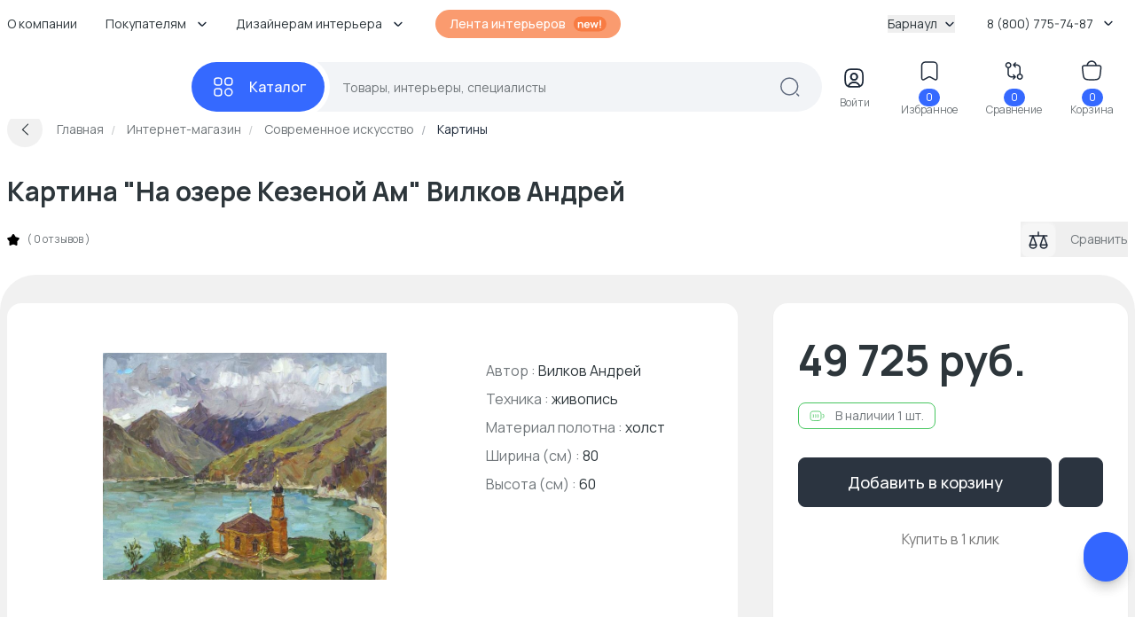

--- FILE ---
content_type: text/html; charset=UTF-8
request_url: https://barnaul.basicdecor.ru/product/kartina-ozere-kezenoi-am-vilkov-andrei/
body_size: 59045
content:
<!DOCTYPE html>





<html	lang="ru">
	<head>
		<meta	charset="UTF-8">
		<meta	content="telephone=no"	name="format-detection">
		<meta	http-equiv="X-UA-Compatible"	content="IE=edge">

		<meta	name="viewport"	content="width=device-width, initial-scale=1.0" />
		<meta	name="msapplication-navbutton-color"	content="#3569ff">
		<meta	name="theme-color"	content="#3569ff">
		<meta	name="apple-mobile-web-app-status-bar-style"	content="#3569ff">
		<meta	name="msapplication-navbutton-color"	content="#3569ff">
		<meta	name="apple-mobile-web-app-status-bar-style"	content="#3569ff">
		<meta	name="apple-mobile-web-app-status-bar-style"	content="#3569ff">
		<meta	name="msapplication-TileColor"	content="#3569ff">
		<meta	name="referrer"	content="no-referrer-when-downgrade">
		<meta	name="p:domain_verify"	content="d8bdebd0940daca4257c5176b50f904f" />

		<link	rel="preconnect"	href="//cdn.basicdecor.ru">
		<link	rel="preconnect"	href="https://fonts.googleapis.com">
		<link	rel="preconnect"	href="https://fonts.gstatic.com"	crossorigin>
		<link	href="https://fonts.googleapis.com/css2?family=Manrope:wght@400;500;700&display=swap"	rel="preload"	as="style" />
		<link	href="https://fonts.googleapis.com/css2?family=Manrope:wght@400;500;700&display=swap"	rel="stylesheet">
		<link	rel="preload"	href="/assets/build-new/sprite/sprite-svg-5.svg?v=0.1.4"	as="image"	type="image/svg+xml" />

		<link	rel="apple-touch-icon"	sizes="57x57"	href="/img/icons-1/apple-touch-icon-57x57.png">
		<link	rel="apple-touch-icon"	sizes="60x60"	href="/img/icons-1/apple-touch-icon-60x60.png">
		<link	rel="apple-touch-icon"	sizes="72x72"	href="/img/icons-1/apple-touch-icon-72x72.png">
		<link	rel="apple-touch-icon"	sizes="76x76"	href="/img/icons-1/apple-touch-icon-76x76.png">
		<link	rel="apple-touch-icon"	sizes="114x114"	href="/img/icons-1/apple-touch-icon-114x114.png">
		<link	rel="apple-touch-icon"	sizes="120x120"	href="/img/icons-1/apple-touch-icon-120x120.png">
		<link	rel="apple-touch-icon"	sizes="144x144"	href="/img/icons-1/apple-touch-icon-144x144.png">
		<link	rel="apple-touch-icon"	sizes="152x152"	href="/img/icons-1/apple-touch-icon-152x152.png">
		<link	rel="apple-touch-icon"	sizes="180x180"	href="/img/icons-1/apple-touch-icon-180x180.png">

		<link	rel="icon"	type="image/png"	sizes="32x32"	href="/img/icons-1/favicon-32x32.png">
		<link	rel="icon"	type="image/png"	sizes="16x16"	href="/img/icons-1/favicon-16x16.png">
		<link	rel="shortcut icon"	href="/img/icons-1/favicon.ico"	type="image/x-icon">

		<meta name="csrf-param" content="_csrf-frontend">
<meta name="csrf-token" content="0-p1d8zD9DgS-rfAPFxpy-xyK7t5hhvgLzlqNb_PgYepjA0wuPa9X1We-4QEKg-KhAhtjgDlXJpJaQ967ob0wg==">


		

					
			
		
		<meta property="og:url" content="https://barnaul.basicdecor.ru/product/kartina-ozere-kezenoi-am-vilkov-andrei/">
<meta property="og:image" content="https://cdn.basicdecor.ru/files/media/product_photos/c6/2245140/big/andrvilkov146_2.jpg">
<meta property="og:image:secure_url" content="https://cdn.basicdecor.ru/files/media/product_photos/c6/2245140/big/andrvilkov146_2.jpg">
<meta property="og:site_name" content="Интернет магазин BasicDecor">
<meta property="og:title" content="Картина &quot;На озере Кезеной Ам&quot; Вилков Андрей купить по цене 49 725 руб в Барнауле с бесплатной доставкой 🚚 в интернет-магазине BasicDecor">
<meta property="og:type" content="website">
<meta property="og:image" content="https://cdn.basicdecor.ru/files/media/product_photos/c6/2245140/big/andrvilkov146_2.jpg">
<meta property="og:image:secure_url" content="https://cdn.basicdecor.ru/files/media/product_photos/c6/2245140/big/andrvilkov146_2.jpg">
<meta name="description" content="⭐ Картина &quot;На озере Кезеной Ам&quot; Вилков Андрей - заказать в Барнауле и по области 💰 Картины по ценам от 416 руб. 🚚 Доставка по чеку от 30 000 руб. бесплатно! Постоянные акции и скидки - возможность купить картина &quot;На озере Кезеной Ам&quot; Вилков Андрей со скидкой до 70%.">
<meta property="og:description" content="⭐ Картина &quot;На озере Кезеной Ам&quot; Вилков Андрей - заказать в Барнауле и по области 💰 Картины по ценам от 416 руб. 🚚 Доставка по чеку от 30 000 руб. бесплатно! Постоянные акции и скидки - возможность купить картина &quot;На озере Кезеной Ам&quot; Вилков Андрей со скидкой до 70%.">
<meta name="robots" content="max-image-preview:large">
<meta name="product:price:amount" content="49725">
<meta name="product:price:currency" content="RUB">
<meta name="geo.placename" content="Барнаул​ Пролетарская 151 Б">
<meta name="geo.position" content="83.7739;53.3332">
<meta name="ICBM" content="83.7739,53.3332">
<meta name="geo.region" content="RU-город Барнаул">
<link href="/assets/build-new/style-dsk-0.5.1.5.css" rel="stylesheet">
<link href="/assets/build-new/MainMenu-0.5.1.5.js" rel="modulepreload" as="script" crossorigin="anonymous">
<script type="module" src="/assets/build-new/product.twig-0.5.1.5.js"></script>

		











	
	



<!-- Seo Tags -->
<title>Картина &quot;На озере Кезеной Ам&quot; Вилков Андрей купить по цене 49 725 руб в Барнауле с бесплатной доставкой 🚚 в интернет-магазине BasicDecor</title>
	
	

	





	<link rel="canonical" href="https://barnaul.basicdecor.ru/product/kartina-ozere-kezenoi-am-vilkov-andrei/"/>

	
	

			
	
			
	
			
	

	



<!-- Яндекс Вебмастер - Яндекс Вебмастер - Барнаул --><meta name="yandex-verification" content="746f326ea377cdfd" /><!-- /END Яндекс Вебмастер - Яндекс Вебмастер - Барнаул END/--><!-- Яндекс Вебмастер - Яндекс Вебмастер сайт с https --><meta name="yandex-verification" content="746f326ea377cdfd" /><!-- /END Яндекс Вебмастер - Яндекс Вебмастер сайт с https END/--><!-- Google Webmaster - Google Webmaster - Барнаул --><meta name="google-site-verification" content="gjCYSCt8rvcHUX_-ZHRJHcYWH_7QVDZ9dLikV_htf9s" /><!-- /END Google Webmaster - Google Webmaster - Барнаул END/--><!-- TG pixel - Телеграм пиксель -->        <script>
        (function(t,l,g,r,m){t[g]||(g=t[g]=function(){g.run?g.run.apply(g,arguments):g.queue.push(arguments)},g.queue=[],t=l.createElement(r),t.async=!0,t.src=m,l=l.getElementsByTagName(r)[0],l.parentNode.insertBefore(t,l))})(window,document,'tgp','script','https://telegram.org/js/pixel.js');tgp('init','Aq3iCKOu');
        </script><!-- /END TG pixel - Телеграм пиксель END/-->  
                <link rel="preconnect" href="//mc.yandex.ru" crossorigin />
                <link rel="preconnect" href="//top-fwz1.mail.ru" crossorigin />
            

		<script>// window.__bdGridGap = 20;</script>

				
				<script>
	function debounce(func) { // @TODO: оптимизировать по отрисовке и компоновке +
let timer;
return function (param) {
if (timer) {
clearTimeout(timer);
}
timer = setTimeout(func, 250, param);
};
}

window.__bdGridCalc = function gridCalc(isFirstTimeCall = true) {
const gridGap = window.__bdGridGap || 12;
const items = document.querySelectorAll('.js-grid-item');

// @TODO: здесь проверять img.complete (и подписаться на событие oncomplete)
items.forEach((el) => {
const heightCalcWrapper = isFirstTimeCall ? el : el.querySelector('img.js-grid-img');
if (! heightCalcWrapper) {
return;
}

const a = new Promise((resolve, rejeject) => {
requestAnimationFrame(() => {
resolve(heightCalcWrapper.offsetHeight + gridGap);
})
});

a.then((height) => { // @TODO: здесь потеря производительстно
requestAnimationFrame(() => {
el.style['grid-row-end'] = 'span ' + (
height);
el.style.opacity = 1;
})
})

});

const resizeHandler = debounce(window.__bdGridCalc);


function resizeHandlerFunc() {
resizeHandler(false);
}

window.removeEventListener('resize', resizeHandlerFunc);
window.addEventListener('resize', resizeHandlerFunc);

};
</script>
		
					</head>


	<body	class="bd-relative">
		<img	class="bd-hidden bd-w-0 bd-h-0"	src="/assets/build-new/sprite/sprite-svg-5.svg?v=0.1.4"	alt=""	aria-hidden="true" />

		

		

					
<div	class="bd-z-30 bd-relative"	:class="cls"	x-data="{ cls: 'bd-z-30' }"	x-intersect:enter="$dispatch('startpage')"	@showmainsearch.window="cls = $event.detail && '!bd-z-20'">

	
			
		<div	class="bd-container">
		<div	class="bd-pt-4 bd-pb-6 bd-flex bd-items-center bd-relative bd-z-[2] bd-h-[62px] bd-text-sm">

						
<nav class="bd-grow">
				
				<ul class="bd-flex bd-space-x-2 bd-flex-wrap bd-h-7 -bd-ml-3">
      <li class="bd-relative bd-group hover__bd-text-blue hover__bd-bg-gray-light hover__bd-rounded-lg bd-shrink-0">
              <a href="/page/kompaniya/"  target="_blank"  class="bd-block bd-py-1 bd-px-3">
          О компании
        </a>
      
          </li>
      <li class="bd-relative bd-group hover__bd-text-blue hover__bd-bg-gray-light hover__bd-rounded-lg bd-shrink-0">
              <span class="bd-flex bd-items-center bd-py-1 bd-px-3 hover__bd-text-blue bd-text-black">
          <span>
            Покупателям
          </span>
          <span class="bd-pl-3">
            <svg xmlns="http://www.w3.org/2000/svg" width="12" height="12" viewBox="0 0 12 12" fill="none">
              <path d="M9.90401 4.48352L6.66232 7.72521C6.27949 8.10804 5.65303 8.10804 5.27019 7.72521L2.0285 4.48352" stroke="#1D2939" stroke-width="1.49157" stroke-miterlimit="10" stroke-linecap="round" stroke-linejoin="round" />
            </svg>
          </span>
        </span>
      
              <div class="bd-absolute bd-hidden bd-left-0 bd-top-full group-hover__bd-block bd-pt-3 bd-min-w-full">
          <div class="bd-bg-white bd-rounded-md bd-shadow-popup bd-p-2">
            <ul class="bd-list-none bd-whitespace-nowrap">
                              <li class="hover__bd-bg-gray-light hover__bd-rounded-lg">
                  <a href="/page/kontakty/"  target="_blank"  class="bd-py-2 bd-px-4 bd-block hover__bd-text-blue bd-text-black">
                    Контакты
                  </a>
                </li>
                              <li class="hover__bd-bg-gray-light hover__bd-rounded-lg">
                  <a href="/page/dostavka-oplata/"  target="_blank"  class="bd-py-2 bd-px-4 bd-block hover__bd-text-blue bd-text-black">
                    Доставка и оплата
                  </a>
                </li>
                              <li class="hover__bd-bg-gray-light hover__bd-rounded-lg">
                  <a href="/page/vozvrat/"  target="_blank"  class="bd-py-2 bd-px-4 bd-block hover__bd-text-blue bd-text-black">
                    Возврат и обмен
                  </a>
                </li>
                              <li class="hover__bd-bg-gray-light hover__bd-rounded-lg">
                  <a href="/journal/"  target="_blank"  class="bd-py-2 bd-px-4 bd-block hover__bd-text-blue bd-text-black">
                    Журнал
                  </a>
                </li>
                              <li class="hover__bd-bg-gray-light hover__bd-rounded-lg">
                  <a href="/interiors/designers/"  target="_blank"  class="bd-py-2 bd-px-4 bd-block hover__bd-text-blue bd-text-black">
                    Каталог дизайнеров
                  </a>
                </li>
                          </ul>
          </div>
        </div>
          </li>
      <li class="bd-relative bd-group hover__bd-text-blue hover__bd-bg-gray-light hover__bd-rounded-lg bd-shrink-0">
              <span class="bd-flex bd-items-center bd-py-1 bd-px-3 hover__bd-text-blue bd-text-black">
          <span>
            Дизайнерам интерьера
          </span>
          <span class="bd-pl-3">
            <svg xmlns="http://www.w3.org/2000/svg" width="12" height="12" viewBox="0 0 12 12" fill="none">
              <path d="M9.90401 4.48352L6.66232 7.72521C6.27949 8.10804 5.65303 8.10804 5.27019 7.72521L2.0285 4.48352" stroke="#1D2939" stroke-width="1.49157" stroke-miterlimit="10" stroke-linecap="round" stroke-linejoin="round" />
            </svg>
          </span>
        </span>
      
              <div class="bd-absolute bd-hidden bd-left-0 bd-top-full group-hover__bd-block bd-pt-3 bd-min-w-full">
          <div class="bd-bg-white bd-rounded-md bd-shadow-popup bd-p-2">
            <ul class="bd-list-none bd-whitespace-nowrap">
                              <li class="hover__bd-bg-gray-light hover__bd-rounded-lg">
                  <a href="/sotrudnichestvo/"  target="_blank"  class="bd-py-2 bd-px-4 bd-block hover__bd-text-blue bd-text-black">
                    Сотрудничество
                  </a>
                </li>
                              <li class="hover__bd-bg-gray-light hover__bd-rounded-lg">
                  <a href="/expert/"  target="_blank"  class="bd-py-2 bd-px-4 bd-block hover__bd-text-blue bd-text-black">
                    Обучение дизайнеров
                  </a>
                </li>
                              <li class="hover__bd-bg-gray-light hover__bd-rounded-lg">
                  <a href="/interiors/designers/"  target="_blank"  class="bd-py-2 bd-px-4 bd-block hover__bd-text-blue bd-text-black">
                    Каталог дизайнеров
                  </a>
                </li>
                          </ul>
          </div>
        </div>
          </li>
  
    <li class="bd-pl-4 xxl__bd-pl-10 bd-shrink-0">
    <a href="/interiors/photos/" class="bd-rounded-full bd-font-medium bd-text-white bd-bg-new-orange1 bd-py-1.5 -bd-mt-[2px] bd-px-4 bd-flex bd-items-center bd-space-x-2">
      <span>
        Лента интерьеров
      </span>
      <svg width="38" height="18" viewbox="0 0 38 18" fill="none" xmlns="http://www.w3.org/2000/svg">
        <rect x="0.865173" y="0.5" width="37" height="17" rx="8.5" fill="#f87b42" />
        <path d="M10.1872 13.5V10.38C10.1872 10.176 10.1732 9.95 10.1452 9.702C10.1172 9.454 10.0512 9.216 9.94717 8.988C9.84717 8.756 9.69517 8.566 9.49117 8.418C9.29117 8.27 9.01917 8.196 8.67517 8.196C8.49117 8.196 8.30917 8.226 8.12917 8.286C7.94917 8.346 7.78517 8.45 7.63717 8.598C7.49317 8.742 7.37717 8.942 7.28917 9.198C7.20117 9.45 7.15717 9.774 7.15717 10.17L6.29917 9.804C6.29917 9.252 6.40517 8.752 6.61717 8.304C6.83317 7.856 7.14917 7.5 7.56517 7.236C7.98117 6.968 8.49317 6.834 9.10117 6.834C9.58117 6.834 9.97717 6.914 10.2892 7.074C10.6012 7.234 10.8492 7.438 11.0332 7.686C11.2172 7.934 11.3532 8.198 11.4412 8.478C11.5292 8.758 11.5852 9.024 11.6092 9.276C11.6372 9.524 11.6512 9.726 11.6512 9.882V13.5H10.1872ZM5.69317 13.5V7.02H6.98317V9.03H7.15717V13.5H5.69317ZM16.0574 13.68C15.4014 13.68 14.8254 13.538 14.3294 13.254C13.8334 12.97 13.4454 12.576 13.1654 12.072C12.8894 11.568 12.7514 10.988 12.7514 10.332C12.7514 9.624 12.8874 9.01 13.1594 8.49C13.4314 7.966 13.8094 7.56 14.2934 7.272C14.7774 6.984 15.3374 6.84 15.9734 6.84C16.6454 6.84 17.2154 6.998 17.6834 7.314C18.1554 7.626 18.5054 8.068 18.7334 8.64C18.9614 9.212 19.0474 9.886 18.9914 10.662H17.5574V10.134C17.5534 9.43 17.4294 8.916 17.1854 8.592C16.9414 8.268 16.5574 8.106 16.0334 8.106C15.4414 8.106 15.0014 8.29 14.7134 8.658C14.4254 9.022 14.2814 9.556 14.2814 10.26C14.2814 10.916 14.4254 11.424 14.7134 11.784C15.0014 12.144 15.4214 12.324 15.9734 12.324C16.3294 12.324 16.6354 12.246 16.8914 12.09C17.1514 11.93 17.3514 11.7 17.4914 11.4L18.9194 11.832C18.6714 12.416 18.2874 12.87 17.7674 13.194C17.2514 13.518 16.6814 13.68 16.0574 13.68ZM13.8254 10.662V9.57H18.2834V10.662H13.8254ZM21.4758 13.5L19.4958 7.008L20.9118 7.02L22.1778 11.178L23.4618 7.02H24.6798L25.9578 11.178L27.2298 7.02H28.6458L26.6658 13.5H25.5378L24.0678 9.042L22.6038 13.5H21.4758ZM30.3286 13.5V12.174H31.7746V13.5H30.3286ZM30.3286 11.34V4.86H31.7746V11.34H30.3286Z" fill="white" />
      </svg>
    </a>
  </li>

    
</ul>

	
</nav>

						<div class="bd-ml-auto hover__bd-text-blue bd-shrink-0 bd-pr-4">
	<button class="bd-flex bd-items-center bd-group" type="button" x-data @click="$dispatch('changedomain', true)">
		Барнаул
		<span class="bd-inline-block bd-pl-2">
			<svg width="12" height="12" viewbox="0 0 12 12" fill="none" xmlns="http://www.w3.org/2000/svg">
				<path d="M9.90401 4.48352L6.66232 7.72521C6.27949 8.10804 5.65303 8.10804 5.27019 7.72521L2.0285 4.48352" stroke="#1D2939" stroke-width="1.49157" stroke-miterlimit="10" stroke-linecap="round" stroke-linejoin="round"/>
			</svg>
		</span>
	</button>
</div>


									
<div	class="bd-group bd-relative bd-z-10 bd-ml-auto bd-flex bd-items-center bd-py-1 bd-px-3 bd-pr-4 hover__bd-text-blue hover__bd-bg-gray-light hover__bd-rounded-lg bd-shrink-0">
	<div	class="bd-cursor-pointer">
		<span	class="bd-pr-2"></span>
		8 (800) 775-74-87
		<span	class="bd-inline-block bd-pl-2">
			<svg	width="12"	height="12"	viewbox="0 0 12 12"	fill="none"	xmlns="http://www.w3.org/2000/svg">
				<path	d="M9.90401 4.48352L6.66232 7.72521C6.27949 8.10804 5.65303 8.10804 5.27019 7.72521L2.0285 4.48352"	stroke="#1D2939"	stroke-width="1.49157"	stroke-miterlimit="10"	stroke-linecap="round"	stroke-linejoin="round" />
			</svg>
		</span>
	</div>
	<div	class="bd-absolute bd-hidden bd-right-0 bd-top-full group-hover__bd-block bd-pt-3 bd-min-w-full">
		<div	class="bd-bg-white bd-rounded-md bd-shadow-popup bd-px-6 bd-py-5 bd-text-black bd-text-center bd-whitespace-nowrap">
													
	
		
		
	<svg width="16" height="15"  class="bd-text-gray bd-mx-auto">
		<use xlink:href="/assets/build-new/sprite/sprite-svg-5.svg?v=0.1.4#phone"></use>
	</svg>

			<div	class="bd-text-lg bd-pt-3">
				<span href="tel:"></span>

									<br/>
					<span href="tel:8 (800) 775-74-87">8 (800) 775-74-87</span>
							</div>

							<div	class="bd-text-gray bd-text-sm">
					бесплатно по России
				</div>
			
      						
    
  <div class="">

          <div class="bd-pt-5">
        										
	
		
		
	<svg width="18" height="18"  class="bd-text-gray bd-mx-auto">
		<use xlink:href="/assets/build-new/sprite/sprite-svg-5.svg?v=0.1.4#clock"></use>
	</svg>

      </div>
    
    <div class="bd-text-gray-dark bd-pt-1">

                        
                          <p>
                <span class="bd-text-black">
                  пн - чт
                  :
                </span>
                        <span class="">
                  13:00 - 00:00
                </span>
            </p>
                    <p>
                <span class="bd-text-black">
                  пт
                  :
                </span>
                        <span class="">
                  13:00 - 13:00
                </span>
            </p>
                    <p>
                <span class="bd-text-black">
                  сб - вс
                  :
                </span>
                        <span class="">
                  14:00 - 01:00
                </span>
            </p>
              
      <div class="bd-pt-2">
        оформление заказов на сайте
        <br/>
        <span class=" bd-text-blue">
          круглосуточно
        </span>
      </div>

    </div>
  </div>



			

							<div	class="bd-pt-5">
					<svg	width="18"	height="18"	viewbox="0 0 24 24"	fill="none"	xmlns="http://www.w3.org/2000/svg"	class="bd-text-gray bd-mx-auto">
						<path	d="M12 20.5H7C4 20.5 2 19 2 15.5V8.5C2 5 4 3.5 7 3.5H17C20 3.5 22 5 22 8.5V11.5"	stroke="currentColor"	stroke-width="2"	stroke-miterlimit="10"	stroke-linecap="round"	stroke-linejoin="round" />
						<path	d="M17 9L13.87 11.5C12.84 12.32 11.15 12.32 10.12 11.5L7 9"	stroke="currentColor"	stroke-width="2"	stroke-miterlimit="10"	stroke-linecap="round"	stroke-linejoin="round" />
						<path	d="M19.21 14.77L15.6701 18.31C15.5301 18.45 15.4 18.71 15.37 18.9L15.18 20.25C15.11 20.74 15.45 21.0801 15.94 21.0101L17.29 20.82C17.48 20.79 17.75 20.66 17.88 20.52L21.4201 16.9801C22.0301 16.3701 22.3201 15.6601 21.4201 14.7601C20.5301 13.8701 19.82 14.16 19.21 14.77Z"	stroke="currentColor"	stroke-width="2"	stroke-miterlimit="10"	stroke-linecap="round"	stroke-linejoin="round" />
						<path	d="M18.7 15.28C19 16.36 19.84 17.2 20.92 17.5"	stroke="currentColor"	stroke-width="2"	stroke-miterlimit="10"	stroke-linecap="round"	stroke-linejoin="round" />
					</svg>
				</div>
				<div	class="bd-text-gray-dark bd-pt-1">
					<a	href="mailto:info@basicdecor.ru"	target="_blank">
						info@basicdecor.ru
					</a>
				</div>
			
		</div>
	</div>
</div>
		</div>
	</div>
</div>


<header	class="bd-bg-white bd-z-20 bd-relative bd-py-2 -bd-mb-2"	:class="isLeaveHeader && 'bd-shadow bd-sticky bd-top-0'"	x-data="{ isLeaveHeader: false }">
		<div	class="bd-container"	x-intersect:leave.margin.100%="() => { $dispatch('leaveheader'); isLeaveHeader = true; }"	@startpage.window="isLeaveHeader = false">
		
<div class="bd-relative bd-z-[1]" x-data="quickSearch" :class="{isShow: '!bd-z-10'}">
	<div class="bd-h-14">
		<div
			x-data="mainMenu" class="bd-flex bd-items-center bd-h-full">

						<div
				class="bd-inline-flex bd-relative bd-items-center bd-group/all bd-h-full">

								<a href="/" class="bd-block bd-w-52 bd-relative bd-pr-4" title="Главная">
											
	
		
		
	<svg width="167" height="33" >
		<use xlink:href="/assets/build-new/sprite/sprite-svg-5.svg?v=0.1.4#logo"></use>
	</svg>

										</a>
			</div>

			<div class="bd-grow bd-flex bd-relative">
				<div class="bd-relative bd-flex bd-grow bd-items-center">

					<div
						class="bd-z-40 bd-relative">
												
<button class="bd-menu-catalog-btn -bd-mr-10 bd-justify-center bd-inline-flex bd-rounded-full bd-space-x-4 bd-items-center bd-font-medium bd-text-base bd-text-white bd-bg-blue " type="button" aria-label="Каталог" @click="() => { isOpen = !isOpen; isShow = false }" :class="isOpen && 'bd-text-blue'">
	<span class="bd-w-7 bd-inline-flex bd-justify-center">

		<svg width="25" height="24" viewbox="0 0 25 24" fill="none" xmlns="http://www.w3.org/2000/svg" x-show="!isOpen">
			<path d="M17.8144 10.0112H19.8032C21.792 10.0112 22.7864 9.01683 22.7864 7.02806V5.0393C22.7864 3.05053 21.792 2.05615 19.8032 2.05615H17.8144C15.8257 2.05615 14.8313 3.05053 14.8313 5.0393V7.02806C14.8313 9.01683 15.8257 10.0112 17.8144 10.0112Z" stroke="#FCFCFD" stroke-width="1.49157" stroke-miterlimit="10" stroke-linecap="round" stroke-linejoin="round"/>
			<path d="M5.88189 10.0112H7.87065C9.85942 10.0112 10.8538 9.01683 10.8538 7.02806V5.0393C10.8538 3.05053 9.85942 2.05615 7.87065 2.05615H5.88189C3.89312 2.05615 2.89874 3.05053 2.89874 5.0393V7.02806C2.89874 9.01683 3.89312 10.0112 5.88189 10.0112Z" stroke="#FCFCFD" stroke-width="1.49157" stroke-miterlimit="10" stroke-linecap="round" stroke-linejoin="round"/>
			<path d="M5.88189 21.9438H7.87065C9.85942 21.9438 10.8538 20.9494 10.8538 18.9606V16.9719C10.8538 14.9831 9.85942 13.9887 7.87065 13.9887H5.88189C3.89312 13.9887 2.89874 14.9831 2.89874 16.9719V18.9606C2.89874 20.9494 3.89312 21.9438 5.88189 21.9438Z" stroke="#FCFCFD" stroke-width="1.49157" stroke-miterlimit="10" stroke-linecap="round" stroke-linejoin="round"/>
			<path d="M18.8088 21.9438C21.0056 21.9438 22.7864 20.163 22.7864 17.9662C22.7864 15.7695 21.0056 13.9887 18.8088 13.9887C16.6121 13.9887 14.8313 15.7695 14.8313 17.9662C14.8313 20.163 16.6121 21.9438 18.8088 21.9438Z" stroke="#FCFCFD" stroke-width="1.49157" stroke-miterlimit="10" stroke-linecap="round" stroke-linejoin="round"/>
		</svg>

		<svg width="25" height="24" viewbox="0 0 25 24" fill="none" xmlns="http://www.w3.org/2000/svg" x-show="isOpen" x-cloak="">
			<path d="M5.91008 5L19.9101 19M5.9101 19L12.9101 12L19.9101 5" stroke="white" stroke-width="1.5" stroke-linecap="round"/>
		</svg>

	</span>
	<span class="bd-inline-block">
		Каталог
	</span>
</button>
					</div>

										
<div class="bd-grow bd-h-14">
	<div
		class="bd-h-full bd-z-30" @keydown.escape.window="isShow = false">

				<form class="bd-h-full" action="/interiors/search/products/" method="get" x-bind="searchForm" id="mainSearchForm"
			  data-current-search-category="unknown">
			<div class="bd-flex bd-relative bd-z-10 bd-bg-[#F2F4F7] bd-h-full bd-pl-9 bd-pr-6 bd-rounded-full bd-items-center">
				<div class="bd-grow bd-h-full bd-pl-6 bd-pr-1 bd-text-sm">
					<input value="" x-model.fill="searchKey" title="Поиск по сайту - товары, интерьеры, специалисты" class="bd-relative bd-z-10 bd-w-full bd-h-full bd-bg-transparent bd-outline-none placeholder__bd-text-gray-dark" placeholder="Товары, интерьеры, специалисты" type="text" name="q" autocapitalize="off" autocomplete="off" autocorrect="off" spellcheck="false" maxlength="255" x-bind="events"/>
				</div>

				<template x-if="!isShow" x-cloak>
					<div class="bd-z-10">
						<svg xmlns="http://www.w3.org/2000/svg" width="25" height="24" viewbox="0 0 25 24" fill="none">
							<path d="M12.2107 20.9494C17.428 20.9494 21.6574 16.72 21.6574 11.5028C21.6574 6.28555 17.428 2.05615 12.2107 2.05615C6.9935 2.05615 2.7641 6.28555 2.7641 11.5028C2.7641 16.72 6.9935 20.9494 12.2107 20.9494Z" stroke="#606B7F" stroke-width="1.49157" stroke-linecap="round" stroke-linejoin="round"/>
							<path d="M22.6517 21.9438L20.663 19.955" stroke="#606B7F" stroke-width="1.49157" stroke-linecap="round" stroke-linejoin="round"/>
						</svg>
					</div>
				</template>

				<template x-if="isShow" x-cloak>
					<button class="bd-rounded-full bd-bg-[#EAEFFE] bd-text-white bd-h-10 bd-w-10 bd-flex bd-items-center bd-justify-center -bd-mr-4" type="submit">
						<svg width="24" height="24" viewbox="0 0 24 24" fill="none" xmlns="http://www.w3.org/2000/svg">
							<path d="M11.5 21C16.7467 21 21 16.7467 21 11.5C21 6.2533 16.7467 2 11.5 2C6.2533 2 2 6.2533 2 11.5C2 16.7467 6.2533 21 11.5 21Z" stroke="#3E6DF6" stroke-width="1.49157" stroke-linecap="round" stroke-linejoin="round"/>
							<path d="M22 22L20 20" stroke="#3E6DF6" stroke-width="1.49157" stroke-linecap="round" stroke-linejoin="round"/>
						</svg>
					</button>
				</template>
			</div>
		</form>

				<div x-ref="mainWrapper" x-show="isShow" x-cloak></div>
	</div>
</div>


<template x-if="isShow" x-cloak>
	<div class="bd-fixed bd-bg-black bd-opacity-40 bd-inset-x-0 bd-inset-y-0 bd-z-[1]" @click="isShow = false"></div>
</template>




				</div>

								





<div
	class="bd-flex bd-pl-4 2xl__bd-pl-10 bd-items-center bd-justify-between bd-text-center bd-text-xs bd-text-new-black bd-ml-auto bd-pr-4 lg__bd-space-x-3 xl__bd-space-x-8 -bd-mt-1">

	
	<div :class="isShow && 'bd-hidden'">

					<div class="bd-block bd-group hover__bd-text-blue bd-cursor-pointer" x-data @click="$dispatch('enterform', true)">
				<div class="bd-indicator bd-inline-block">
					<svg width="41" height="40" viewbox="0 0 41 40" fill="none" xmlns="http://www.w3.org/2000/svg">
						<path d="M26.2515 29.5658C25.3765 29.8243 24.3423 29.9437 23.1292 29.9437H17.1629C15.9497 29.9437 14.9156 29.8243 14.0405 29.5658C14.2593 26.9804 16.9143 24.9419 20.146 24.9419C23.3778 24.9419 26.0328 26.9804 26.2515 29.5658Z" stroke="currentColor" stroke-width="1.74017" stroke-linecap="round" stroke-linejoin="round"/>
						<path d="M23.1292 10.0562H17.1629C12.191 10.0562 10.2023 12.0449 10.2023 17.0168V22.9831C10.2023 26.7419 11.3359 28.8002 14.0406 29.5659C14.2593 26.9805 16.9143 24.942 20.1461 24.942C23.3778 24.942 26.0328 26.9805 26.2516 29.5659C28.9563 28.8002 30.0899 26.7419 30.0899 22.9831V17.0168C30.0899 12.0449 28.1011 10.0562 23.1292 10.0562ZM20.1461 22.1578C18.1772 22.1578 16.5862 20.5568 16.5862 18.588C16.5862 16.6191 18.1772 15.0281 20.1461 15.0281C22.115 15.0281 23.706 16.6191 23.706 18.588C23.706 20.5568 22.115 22.1578 20.1461 22.1578Z" stroke="currentColor" stroke-width="1.74017" stroke-linecap="round" stroke-linejoin="round"/>
						<path d="M23.7058 18.588C23.7058 20.5569 22.1148 22.1578 20.1459 22.1578C18.1771 22.1578 16.5861 20.5569 16.5861 18.588C16.5861 16.6191 18.1771 15.0281 20.1459 15.0281C22.1148 15.0281 23.7058 16.6191 23.7058 18.588Z" stroke="currentColor" stroke-width="1.74017" stroke-linecap="round" stroke-linejoin="round"/>
					</svg>
				</div>
				<div class="-bd-mt-1 bd-hidden xl__bd-block bd-text-gray-dark">Войти</div>
			</div>
		
	</div>


	<div
		:class="isShow && 'bd-hidden'">
				<a class="bd-block bd-group hover__bd-text-blue" href="https://barnaul.basicdecor.ru/favorite/" target="_blank">
			<div class="bd-indicator bd-inline-block">
				<svg width="41" height="40" viewbox="0 0 41 40" fill="none" xmlns="http://www.w3.org/2000/svg">
					<path d="M24.9389 10.0562H15.3531C13.2351 10.0562 11.5148 11.7864 11.5148 13.8945V27.9053C11.5148 29.6952 12.7975 30.4509 14.3686 29.5858L19.2212 26.891C19.7383 26.6027 20.5736 26.6027 21.0807 26.891L25.9333 29.5858C27.5044 30.4609 28.7872 29.7051 28.7872 27.9053V13.8945C28.7772 11.7864 27.057 10.0562 24.9389 10.0562Z" stroke="currentColor" stroke-width="1.49157" stroke-linecap="round" stroke-linejoin="round"/>
				</svg>
				<span class="bd-indicator-item bd-badge bd-bg-blue bd-border-none bd-text-xs bd-px-2 bd-text-white bd-top-2 bd-right-1 bd-z-0" x-data x-text="$store.favorites.itemsCount" x-cloak></span>
			</div>
			<div class="-bd-mt-1 bd-hidden xl__bd-block bd-text-gray-dark">Избранное</div>
		</a>
	</div>

		<a class="bd-block bd-group hover__bd-text-blue" href="https://barnaul.basicdecor.ru/compare/" target="_blank">
		<div class="bd-indicator bd-inline-block">
			<svg width="41" height="40" viewbox="0 0 41 40" fill="none" xmlns="http://www.w3.org/2000/svg">
				<path d="M17.6628 13.5365C17.6631 14.3735 17.3616 15.1826 16.8137 15.8155C16.2658 16.4483 15.5082 16.8624 14.6797 16.982V22.9831C14.6797 23.7743 14.994 24.5331 15.5534 25.0925C16.1129 25.652 16.8717 25.9663 17.6628 25.9663H20.3377L19.3732 25.0017C19.2999 24.9334 19.2411 24.8511 19.2004 24.7596C19.1596 24.6681 19.1377 24.5694 19.1359 24.4692C19.1342 24.3691 19.1526 24.2696 19.1901 24.1768C19.2276 24.0839 19.2834 23.9996 19.3542 23.9287C19.4251 23.8579 19.5094 23.8021 19.6023 23.7646C19.6951 23.7271 19.7946 23.7087 19.8947 23.7104C19.9949 23.7122 20.0936 23.7341 20.1851 23.7749C20.2766 23.8156 20.3589 23.8744 20.4272 23.9477L22.6646 26.185C22.8042 26.3249 22.8827 26.5144 22.8827 26.7121C22.8827 26.9097 22.8042 27.0992 22.6646 27.2391L20.4272 29.4764C20.3589 29.5497 20.2766 29.6085 20.1851 29.6492C20.0936 29.69 19.9949 29.7119 19.8947 29.7137C19.7946 29.7155 19.6951 29.697 19.6023 29.6595C19.5094 29.622 19.4251 29.5662 19.3542 29.4954C19.2834 29.4245 19.2276 29.3402 19.1901 29.2473C19.1526 29.1545 19.1342 29.055 19.1359 28.9549C19.1377 28.8547 19.1596 28.756 19.2004 28.6645C19.2411 28.573 19.2999 28.4907 19.3732 28.4224L20.3377 27.4578H17.6628C16.4761 27.4578 15.3379 26.9864 14.4987 26.1472C13.6596 25.308 13.1881 24.1699 13.1881 22.9831V16.8726C12.389 16.6318 11.7029 16.1119 11.2549 15.4077C10.8069 14.7034 10.6267 13.8617 10.7472 13.0358C10.8677 12.2099 11.2808 11.4547 11.9113 10.9078C12.5419 10.3609 13.3478 10.0587 14.1825 10.0562C15.1055 10.0562 15.9908 10.4228 16.6435 11.0755C17.2962 11.7282 17.6628 12.6134 17.6628 13.5365ZM16.1713 13.5365C16.1713 13.009 15.9617 12.5032 15.5888 12.1302C15.2158 11.7573 14.71 11.5477 14.1825 11.5477C13.655 11.5477 13.1492 11.7573 12.7762 12.1302C12.4033 12.5032 12.1937 13.009 12.1937 13.5365C12.1937 14.0639 12.4033 14.5698 12.7762 14.9428C13.1492 15.3157 13.655 15.5253 14.1825 15.5253C14.71 15.5253 15.2158 15.3157 15.5888 14.9428C15.9617 14.5698 16.1713 14.0639 16.1713 13.5365ZM30.5898 26.4635C30.5896 27.1305 30.3978 27.7835 30.037 28.3446C29.6763 28.9058 29.1619 29.3514 28.5551 29.6285C27.9483 29.9055 27.2746 30.0024 26.6143 29.9075C25.954 29.8126 25.3349 29.5299 24.8307 29.0932C24.3265 28.6564 23.9584 28.0839 23.7703 27.4439C23.5823 26.8039 23.5821 26.1233 23.7698 25.4832C23.9575 24.8431 24.3252 24.2704 24.8292 23.8333C25.3331 23.3963 25.952 23.1132 26.6123 23.0179V17.0168C26.6123 16.2256 26.298 15.4669 25.7385 14.9074C25.1791 14.348 24.4203 14.0337 23.6291 14.0337H21.7L22.6646 14.9982C22.7963 15.1396 22.868 15.3266 22.8646 15.5198C22.8612 15.713 22.7829 15.8974 22.6463 16.034C22.5097 16.1706 22.3253 16.2489 22.1321 16.2523C21.9389 16.2557 21.7519 16.184 21.6105 16.0523L19.3732 13.8149C19.2335 13.6751 19.1551 13.4855 19.1551 13.2879C19.1551 13.0903 19.2335 12.9007 19.3732 12.7609L21.6105 10.5235C21.6788 10.4502 21.7611 10.3915 21.8526 10.3507C21.9441 10.3099 22.0429 10.288 22.143 10.2863C22.2431 10.2845 22.3426 10.3029 22.4355 10.3404C22.5283 10.3779 22.6127 10.4338 22.6835 10.5046C22.7543 10.5754 22.8102 10.6598 22.8477 10.7526C22.8852 10.8455 22.9036 10.945 22.9018 11.0451C22.9001 11.1452 22.8781 11.244 22.8374 11.3355C22.7966 11.4269 22.7379 11.5093 22.6646 11.5776L21.7 12.5421H23.6291C24.8159 12.5421 25.9541 13.0135 26.7932 13.8527C27.6324 14.6919 28.1038 15.8301 28.1038 17.0168V23.1273C29.5417 23.5549 30.5898 24.8874 30.5898 26.4635ZM29.0982 26.4635C29.0982 25.936 28.8887 25.4302 28.5157 25.0572C28.1428 24.6842 27.6369 24.4747 27.1095 24.4747C26.582 24.4747 26.0762 24.6842 25.7032 25.0572C25.3302 25.4302 25.1207 25.936 25.1207 26.4635C25.1207 26.9909 25.3302 27.4968 25.7032 27.8697C26.0762 28.2427 26.582 28.4522 27.1095 28.4522C27.6369 28.4522 28.1428 28.2427 28.5157 27.8697C28.8887 27.4968 29.0982 26.9909 29.0982 26.4635Z" fill="currentColor"/>
			</svg>
			<span class="bd-indicator-item bd-badge bd-bg-blue bd-border-none bd-text-xs bd-px-2 bd-text-white bd-top-2 bd-right-1 bd-z-0" x-data x-text="$store.compare.itemsCount" x-cloak></span>
		</div>
		<div class="-bd-mt-1 bd-hidden xl__bd-block bd-text-gray-dark">Сравнение</div>
	</a>

		<a class="bd-block bd-group hover__bd-text-blue" href="https://barnaul.basicdecor.ru/cart/checkout/" target="_blank">
		<div class="bd-indicator bd-inline-block">
			<svg width="41" height="40" viewbox="0 0 41 40" fill="none" xmlns="http://www.w3.org/2000/svg">
				<g clip-path="url(#clip0_29_7809)">
					<path fill-rule="evenodd" clip-rule="evenodd" d="M20.1462 8.31592C17.2411 8.31592 14.8424 10.4822 14.4767 13.2878L13.8179 13.2878C12.8278 13.2878 12.0067 13.2878 11.3623 13.3778C10.6849 13.4725 10.0762 13.6815 9.61332 14.1986C9.15041 14.7158 9.00991 15.3439 8.99065 16.0276C8.97232 16.678 9.06302 17.494 9.17239 18.478L9.47855 21.2335C9.70728 23.2922 9.88693 24.9091 10.1921 26.1659C10.5048 27.454 10.97 28.4593 11.8335 29.2322C12.6979 30.0059 13.7535 30.3568 15.0754 30.5251C16.366 30.6895 18.0049 30.6895 20.0929 30.6895H20.1994C22.2874 30.6895 23.9263 30.6895 25.217 30.5251C26.5389 30.3568 27.5944 30.0059 28.4588 29.2322C29.3224 28.4593 29.7875 27.454 30.1003 26.1659C30.4054 24.9092 30.585 23.2923 30.8138 21.2336L31.1199 18.478C31.2293 17.494 31.32 16.678 31.3017 16.0276C31.2824 15.3439 31.1419 14.7158 30.679 14.1986C30.2161 13.6815 29.6074 13.4725 28.93 13.3778C28.2856 13.2878 27.4646 13.2878 26.4745 13.2878L25.8156 13.2878C25.4501 10.4822 23.0512 8.31592 20.1462 8.31592ZM20.1462 9.80749C22.2257 9.80749 23.9546 11.3097 24.3067 13.2878H15.9856C16.3377 11.3097 18.0666 9.80749 20.1462 9.80749ZM10.7247 15.1934C10.8547 15.0482 11.061 14.926 11.5688 14.855C12.0977 14.7811 12.8136 14.7794 13.8729 14.7794H26.4194C27.4787 14.7794 28.1946 14.7811 28.7236 14.855C29.2314 14.926 29.4376 15.0482 29.5676 15.1934C29.6976 15.3386 29.7963 15.5571 29.8107 16.0696C29.8257 16.6035 29.7484 17.3153 29.6314 18.368L29.3372 21.0157C29.1013 23.1391 28.9308 24.6609 28.6508 25.8139C28.3759 26.9464 28.0163 27.6266 27.464 28.1208C26.9126 28.6143 26.1937 28.8971 25.0285 29.0455C23.843 29.1965 22.299 29.1979 20.1462 29.1979C17.9933 29.1979 16.4494 29.1965 15.2638 29.0455C14.0987 28.8971 13.3797 28.6143 12.8283 28.1208C12.2761 27.6266 11.9165 26.9464 11.6415 25.8139C11.3616 24.6609 11.191 23.1391 10.9551 21.0157L10.6609 18.368C10.5439 17.3153 10.4666 16.6035 10.4816 16.0696C10.4961 15.5571 10.5948 15.3386 10.7247 15.1934Z" fill="currentColor"/>
				</g>
				<defs>
					<clipPath id="clip0_29_7809">
						<rect width="23.8652" height="23.8652" fill="white" transform="translate(8.2135 8.06738)"/>
					</clipPath>
				</defs>
			</svg>
			<span class="bd-indicator-item bd-badge bd-bg-blue bd-border-none bd-text-xs bd-px-2 bd-text-white bd-top-2 bd-right-1 bd-z-0" x-data x-text="$store.cart.itemsCount" x-cloak></span>
		</div>
		<div class="-bd-mt-1 bd-hidden xl__bd-block bd-text-gray-dark">Корзина</div>
	</a>
</div>
			</div>

						
<div class="bd-absolute bd-left-0 bd-right-0 bd-top-full bd-pt-5 bd-text-left" x-show="isOpen" x-cloak @click.outside="isOpen = false">
	<div class="bd-flex bd-bg-white">
		<div class="bd-w-[360px] group-hover/all__bd-block bd-h-[calc(100vh-155px)]">
			<div class="bd-bg-white bd-rounded-2xl bd-shadow-popup bd-py-4 bd-h-full">
				<div
					class="bd-h-full bd-px-2 bd-scrollbar bd-overflow-y-auto bd-scrollbar-thumb-blue bd-scrollbar-thumb-rounded bd-scrollbar-w-1">

													
				

<ul class="bd-list-none bd-menu-level-1">
			<li class="bd-font-medium bd-rounded-xl bd-text-base bd-group/li" x-data="mainMenuSubMenu(1)" x-bind="events" :class="currentMenuId === 1 ? 'bd-bg-gray-light bd-text-blue' : ''">
			<a class="bd-py-3 bd-px-4 bd-flex bd-whitespace-nowrap bd-items-center" href="/catalog/svetilniki/">
				<div class="bd-w-6">
										
																				
	
		
		
	<svg width="12" height="18"  class="bd-fill-gray-dark" :class="currentMenuId === 1 ? '!bd-fill-blue' : '' ">
		<use xlink:href="/assets/build-new/sprite/sprite-svg-5.svg?v=0.1.4#light"></use>
	</svg>

				</div>
				<span class="bd-pl-2">Светильники</span>

																			
	
		
		
	<svg width="16" height="16"  class="bd-ml-auto" :class="currentMenuId === 1 ? '!bd-fill-blue' : '' ">
		<use xlink:href="/assets/build-new/sprite/sprite-svg-5.svg?v=0.1.4#shevron-r"></use>
	</svg>

			</a>
		</li>
			<li class="bd-font-medium bd-rounded-xl bd-text-base bd-group/li" x-data="mainMenuSubMenu(233)" x-bind="events" :class="currentMenuId === 233 ? 'bd-bg-gray-light bd-text-blue' : ''">
			<a class="bd-py-3 bd-px-4 bd-flex bd-whitespace-nowrap bd-items-center" href="/catalog/mebel/">
				<div class="bd-w-6">
										
																				
	
		
		
	<svg width="20" height="15"  class="bd-fill-gray-dark" :class="currentMenuId === 233 ? '!bd-fill-blue' : '' ">
		<use xlink:href="/assets/build-new/sprite/sprite-svg-5.svg?v=0.1.4#furnit"></use>
	</svg>

				</div>
				<span class="bd-pl-2">Мебель</span>

																			
	
		
		
	<svg width="16" height="16"  class="bd-ml-auto" :class="currentMenuId === 233 ? '!bd-fill-blue' : '' ">
		<use xlink:href="/assets/build-new/sprite/sprite-svg-5.svg?v=0.1.4#shevron-r"></use>
	</svg>

			</a>
		</li>
			<li class="bd-font-medium bd-rounded-xl bd-text-base bd-group/li" x-data="mainMenuSubMenu(282)" x-bind="events" :class="currentMenuId === 282 ? 'bd-bg-gray-light bd-text-blue' : ''">
			<a class="bd-py-3 bd-px-4 bd-flex bd-whitespace-nowrap bd-items-center" href="/catalog/decor/">
				<div class="bd-w-6">
										
																				
	
		
		
	<svg width="14" height="18"  class="bd-fill-gray-dark" :class="currentMenuId === 282 ? '!bd-fill-blue' : '' ">
		<use xlink:href="/assets/build-new/sprite/sprite-svg-5.svg?v=0.1.4#decor"></use>
	</svg>

				</div>
				<span class="bd-pl-2">Декор</span>

																			
	
		
		
	<svg width="16" height="16"  class="bd-ml-auto" :class="currentMenuId === 282 ? '!bd-fill-blue' : '' ">
		<use xlink:href="/assets/build-new/sprite/sprite-svg-5.svg?v=0.1.4#shevron-r"></use>
	</svg>

			</a>
		</li>
			<li class="bd-font-medium bd-rounded-xl bd-text-base bd-group/li" x-data="mainMenuSubMenu(1382)" x-bind="events" :class="currentMenuId === 1382 ? 'bd-bg-gray-light bd-text-blue' : ''">
			<a class="bd-py-3 bd-px-4 bd-flex bd-whitespace-nowrap bd-items-center" href="/catalog/avtorskie-kartiny/">
				<div class="bd-w-6">
										
																				
	
		
		
	<svg width="20" height="16"  class="bd-fill-gray-dark" :class="currentMenuId === 1382 ? '!bd-fill-blue' : '' ">
		<use xlink:href="/assets/build-new/sprite/sprite-svg-5.svg?v=0.1.4#m-art"></use>
	</svg>

				</div>
				<span class="bd-pl-2">Современное искусство</span>

																			
	
		
		
	<svg width="16" height="16"  class="bd-ml-auto" :class="currentMenuId === 1382 ? '!bd-fill-blue' : '' ">
		<use xlink:href="/assets/build-new/sprite/sprite-svg-5.svg?v=0.1.4#shevron-r"></use>
	</svg>

			</a>
		</li>
			<li class="bd-font-medium bd-rounded-xl bd-text-base bd-group/li" x-data="mainMenuSubMenu(360)" x-bind="events" :class="currentMenuId === 360 ? 'bd-bg-gray-light bd-text-blue' : ''">
			<a class="bd-py-3 bd-px-4 bd-flex bd-whitespace-nowrap bd-items-center" href="/catalog/santehnika/">
				<div class="bd-w-6">
										
																				
	
		
		
	<svg width="16" height="18"  class="bd-fill-gray-dark" :class="currentMenuId === 360 ? '!bd-fill-blue' : '' ">
		<use xlink:href="/assets/build-new/sprite/sprite-svg-5.svg?v=0.1.4#plumbing"></use>
	</svg>

				</div>
				<span class="bd-pl-2">Сантехника</span>

																			
	
		
		
	<svg width="16" height="16"  class="bd-ml-auto" :class="currentMenuId === 360 ? '!bd-fill-blue' : '' ">
		<use xlink:href="/assets/build-new/sprite/sprite-svg-5.svg?v=0.1.4#shevron-r"></use>
	</svg>

			</a>
		</li>
			<li class="bd-font-medium bd-rounded-xl bd-text-base bd-group/li" x-data="mainMenuSubMenu(449)" x-bind="events" :class="currentMenuId === 449 ? 'bd-bg-gray-light bd-text-blue' : ''">
			<a class="bd-py-3 bd-px-4 bd-flex bd-whitespace-nowrap bd-items-center" href="/catalog/elektrotehnika/">
				<div class="bd-w-6">
										
																				
	
		
		
	<svg width="16" height="16"  class="bd-fill-gray-dark" :class="currentMenuId === 449 ? '!bd-fill-blue' : '' ">
		<use xlink:href="/assets/build-new/sprite/sprite-svg-5.svg?v=0.1.4#electrotechnika"></use>
	</svg>

				</div>
				<span class="bd-pl-2">Электротехника</span>

																			
	
		
		
	<svg width="16" height="16"  class="bd-ml-auto" :class="currentMenuId === 449 ? '!bd-fill-blue' : '' ">
		<use xlink:href="/assets/build-new/sprite/sprite-svg-5.svg?v=0.1.4#shevron-r"></use>
	</svg>

			</a>
		</li>
			<li class="bd-font-medium bd-rounded-xl bd-text-base bd-group/li" x-data="mainMenuSubMenu(879)" x-bind="events" :class="currentMenuId === 879 ? 'bd-bg-gray-light bd-text-blue' : ''">
			<a class="bd-py-3 bd-px-4 bd-flex bd-whitespace-nowrap bd-items-center" href="/catalog/populjarnye-podborki/">
				<div class="bd-w-6">
										
																				
	
		
		
	<svg width="20" height="18"  class="bd-fill-gray-dark" :class="currentMenuId === 879 ? '!bd-fill-blue' : '' ">
		<use xlink:href="/assets/build-new/sprite/sprite-svg-5.svg?v=0.1.4#selections"></use>
	</svg>

				</div>
				<span class="bd-pl-2">Подборки</span>

																			
	
		
		
	<svg width="16" height="16"  class="bd-ml-auto" :class="currentMenuId === 879 ? '!bd-fill-blue' : '' ">
		<use xlink:href="/assets/build-new/sprite/sprite-svg-5.svg?v=0.1.4#shevron-r"></use>
	</svg>

			</a>
		</li>
			<li class="bd-font-medium bd-rounded-xl bd-text-base bd-group/li" x-data="mainMenuSubMenu(-2)" x-bind="events" :class="currentMenuId === -2 ? 'bd-bg-gray-light bd-text-blue' : ''">
			<a class="bd-py-3 bd-px-4 bd-flex bd-whitespace-nowrap bd-items-center" href="/interiors/photos/">
				<div class="bd-w-6">
										
																				
	
		
		
	<svg width="18" height="18"  class="bd-fill-gray-dark" :class="currentMenuId === -2 ? '!bd-fill-blue' : '' ">
		<use xlink:href="/assets/build-new/sprite/sprite-svg-5.svg?v=0.1.4#room"></use>
	</svg>

				</div>
				<span class="bd-pl-2">Интерьеры</span>

																			
	
		
		
	<svg width="16" height="16"  class="bd-ml-auto" :class="currentMenuId === -2 ? '!bd-fill-blue' : '' ">
		<use xlink:href="/assets/build-new/sprite/sprite-svg-5.svg?v=0.1.4#shevron-r"></use>
	</svg>

			</a>
		</li>
			<li class="bd-font-medium bd-rounded-xl bd-text-base bd-group/li" x-data="mainMenuSubMenu(-3)" x-bind="events" :class="currentMenuId === -3 ? 'bd-bg-gray-light bd-text-blue' : ''">
			<a class="bd-py-3 bd-px-4 bd-flex bd-whitespace-nowrap bd-items-center" href="/interiors/designers/">
				<div class="bd-w-6">
										
																				
	
		
		
	<svg width="18" height="18"  class="bd-fill-gray-dark" :class="currentMenuId === -3 ? '!bd-fill-blue' : '' ">
		<use xlink:href="/assets/build-new/sprite/sprite-svg-5.svg?v=0.1.4#room"></use>
	</svg>

				</div>
				<span class="bd-pl-2">Специалисты</span>

																			
	
		
		
	<svg width="16" height="16"  class="bd-ml-auto" :class="currentMenuId === -3 ? '!bd-fill-blue' : '' ">
		<use xlink:href="/assets/build-new/sprite/sprite-svg-5.svg?v=0.1.4#shevron-r"></use>
	</svg>

			</a>
		</li>
	</ul>

	

				</div>
			</div>
		</div>

				<template x-if="isOpen">
			
<div class="bd-grow bd-basis-0 bd-min-w-0 bd-pl-2 bd-h-[calc(100vh-155px)]">
	<div class="bd-bg-white bd-rounded-2xl bd-shadow-popup bd-py-2 bd-px-2 bd-h-full">
		<div class="bd-h-full bd-scrollbar bd-overflow-y-auto  bd-scrollbar-thumb-blue bd-scrollbar-thumb-rounded bd-scrollbar-w-1">
			<div class="bd-flex bd-h-full bd-pl-6 bd-pr-4 bd-py-4">

				<div class="bd-grow bd-basis-0 bd-min-w-0 bd-mr-5 bd-relative">
					<div
						class="bd-flex bd-items-baseline bd-pb-6">
												<h3 class="bd-text-black bd-font-bold bd-text-2xl" x-text="subMenuItems.title"></h3>
																	</div>

										<template
						x-if="isShowLoader" x-cloak>
												<div class="bd-absolute bd-left-1/2 bd-top-1/3">
							<svg class="bd-animate-spin bd-h-10 bd-w-10 bd-text-blue" xmlns="http://www.w3.org/2000/svg" fill="none" viewbox="0 0 24 24">
								<circle class="bd-opacity-25" cx="12" cy="12" r="10" stroke="currentColor" stroke-width="4"></circle>
								<path class="bd-opacity-75" fill="currentColor" d="M4 12a8 8 0 018-8V0C5.373 0 0 5.373 0 12h4zm2 5.291A7.962 7.962 0 014 12H0c0 3.042 1.135 5.824 3 7.938l3-2.647z"></path>
							</svg>
						</div>
					</template>

					
										<div class="xl__bd-flex">
						<template x-for="(subitem, index) in subMenuItems.items" :key="'sub' + index">
							<div class="bd-grow bd-pb-4 bd-pr-10">
								<template x-for="(subitem2, index2) in subitem" :key="'sub2' + subitem2.id">
									<div>
																				<div class="bd-flex hover__bd-text-blue bd-group/title bd-pb-4">
											<div x-html="subitem2.html"></div>
																						<div class="bd-pl-4 bd-invisible group-hover/title__bd-text-blue group-hover/title__bd-visible bd-pt-1">
																	
	
		
		
	<svg width="8" height="16" >
		<use xlink:href="/assets/build-new/sprite/sprite-svg-5.svg?v=0.1.4#shevron-r"></use>
	</svg>

											</div>
										</div>

																				<template x-if="subitem2.subItems.length">
											<ul class="-bd-mt-2 bd-pb-8 bd-text-sm bd-text-gray-dark bd-space-y-2" x-data="{ isShowMore : false }">
												<template x-for="(subitem3, subitem3Index) in subitem2.subItems" :key="'sub3' + subitem3.id">
													<li class="bd-group first-letter__bd-uppercase hover__bd-text-blue" :class="subitem3Index &gt; maxItemsInSecondLevelBeforeShowMore &amp;&amp; !isShowMore &amp;&amp; 'bd-hidden'">
														<span x-html="subitem3.html"></span>
																												<span class="bd-pl-2 bd-invisible group-hover__bd-visible">></span>
													</li>
												</template>

																								<li class="bd-text-sm bd-cursor-pointer bd-text-blue" x-show="subitem2.subItems.length &gt; maxItemsInSecondLevelBeforeShowMore" @click="isShowMore = !isShowMore">
													<span class="bd-inline-block bd-group/more" x-text="!isShowMore ? 'Еще' : 'Свернуть'"></span>
													<span class="bd-inline-block bd-transition-transform group-hover/more__bd-translate-x-1" :class="!isShowMore ? 'bd-pl-2' : 'bd-rotate-180 bd-pr-2'">
																			
	
		
		
	<svg width="11" height="7" >
		<use xlink:href="/assets/build-new/sprite/sprite-svg-5.svg?v=0.1.4#menu-more"></use>
	</svg>

													</span>
												</li>
											</ul>
										</template>

									</div>
								</template>
							</div>
						</template>
					</div>
				</div>
			</div>
		</div>
	</div>
</div>
		</template>
	</div>
</div>

		</div>

	</div>
</div>
	</div>
</header>
		
		<main>
				<div	class="bd-container lg__bd-mt-7">
				
<div
	class="bd-flex bd-items-center bd-relative bd-z-10">

		<button class="bd-shrink-0 bd-bg-gray-light bd-rounded-full bd-flex bd-items-center bd-justify-center bd-w-10 bd-h-10 hover__bd-bg-blue hover__bd-text-white bd-mr-4" @click="history.back()" aria-label="Вернуться назад" x-data="">
		<svg width="9" height="14" viewbox="0 0 9 14" fill="none" xmlns="http://www.w3.org/2000/svg">
			<path d="M7.52837 13.4884C7.68037 13.4884 7.83193 13.4275 7.94348 13.3075C8.15681 13.0782 8.14348 12.7195 7.91459 12.5062L2.20881 7.20039L7.9297 1.4795C8.15104 1.25816 8.15104 0.899052 7.9297 0.677719C7.70837 0.456385 7.34926 0.456385 7.12792 0.677719L0.99148 6.81416C0.882591 6.92305 0.822592 7.0715 0.825703 7.22528C0.82837 7.37905 0.893703 7.52528 1.00659 7.63016L7.14304 13.3364C7.25237 13.4377 7.39059 13.4879 7.52881 13.4879L7.52837 13.4884Z" fill="currentColor"/>
		</svg>
	</button>

		<nav class="bd-breadcrumbs bd-text-gray-dark bd-grow bd-text-sm bd-overflow-visible">
								
				<ul class="breadcrumbs__filter" itemscope itemtype="http://schema.org/BreadcrumbList"><li class="breadcrumbs__item bd-dropdown bd-dropdown-hover" itemprop="itemListElement" itemscope
									itemtype="http://schema.org/ListItem"><a class="breadcrumbs__link" href="/" itemprop="item"><span itemprop="name">Главная</span><meta itemprop="position" content="1" /></a></li><li class="breadcrumbs__item bd-dropdown bd-dropdown-hover" itemprop="itemListElement" itemscope
									itemtype="http://schema.org/ListItem"><a class="breadcrumbs__link" href="/catalog/" itemprop="item"><span itemprop="name">Интернет-магазин</span><meta itemprop="position" content="2" /></a></li><li class="breadcrumbs__item bd-dropdown bd-dropdown-hover" itemprop="itemListElement" itemscope
									itemtype="http://schema.org/ListItem"><a class="breadcrumbs__link" href="/catalog/sovremenoe-iskusstvo/" itemprop="item"><span itemprop="name">Современное искусство</span><meta itemprop="position" content="3" /></a></li><li class="breadcrumbs__item bd-dropdown bd-dropdown-hover" itemprop="itemListElement" itemscope
									itemtype="http://schema.org/ListItem"><a class="breadcrumbs__link" href="/catalog/avtorskie-kartiny/" itemprop="item"><span itemprop="name">Картины</span><meta itemprop="position" content="4" /></a><div class="bd-dropdown-content bd-z-[1] bd-pt-2 bd-min-w-full !bd-min-w-64 bd-top-full">
        <div class="bd-py-1 bd-bg-white bd-rounded-box bd-shadow-popupMenu">
        <div class="bd-max-h-80 bd-scrollbar bd-overflow-y-auto bd-scrollbar-thumb-blue bd-scrollbar-thumb-rounded bd-scrollbar-w-1 bd-mr-1 bd-my-1">
        <ul class="bd-menu !bd-flex-nowrap bd-menu--with-triangle-left"><li class="breadcrumbs__category-list"></li></ul></div></div></div></li></ul>
	
			</nav>
</div>

				<div	class="bd-mt-8 bd-mb-4 lg__bd-mb-4 bd-flex bd-items-center">
			<div	class="bd-text-3xl bd-font-bold bd-grow ">
					
	
									
	<div  class="bd-text-3xl lg__bd-text-4xl bd-font-bold">
		<h1>
			Картина &quot;На озере Кезеной Ам&quot; Вилков Андрей
		</h1>
	</div>


			</div>

			<div	class="bd-shrink-0 bd-pl-8 -bd-mt-4">
							
				
	
			</div>
		</div>

				<div	class="bd-pb-5 bd-flex bd-justify-between">
						<div
	class="bd-grow bd-flex bd-items-center bd-text-xs bd-text-gray-dark"> 
	<div>
		<svg width="14" height="14" viewBox="0 0 14 14" fill="none" xmlns="http://www.w3.org/2000/svg">
		<path d="M6.15076 1.36588C6.54204 0.736561 7.45796 0.73656 7.84924 1.36587L9.46559 3.96555C9.60326 4.18697 9.82196 4.34586 10.0751 4.40837L13.047 5.14227C13.7664 5.31993 14.0495 6.19102 13.5719 6.75761L11.5989 9.0982C11.4309 9.29755 11.3473 9.55465 11.3661 9.8147L11.5865 12.868C11.6398 13.6071 10.8988 14.1454 10.2124 13.8663L7.37669 12.7132C7.13517 12.615 6.86484 12.615 6.62331 12.7132L3.78761 13.8663C3.10115 14.1454 2.36016 13.6071 2.41351 12.868L2.63391 9.8147C2.65268 9.55465 2.56914 9.29755 2.4011 9.0982L0.428144 6.75761C-0.0494583 6.19102 0.233575 5.31993 0.953 5.14227L3.92492 4.40837C4.17804 4.34586 4.39674 4.18697 4.53441 3.96555L6.15076 1.36588Z" fill="#000000"/>
		</svg>
	</div>		
	
	<div>
		
						<span class="bd-ml-2">(			<a id="product-reviews-anchor" class="product-rating__reviews-link" href="#reviews" data-js-scroll-to="#js-reviews-tab" data-scroll-offset="-100">0 отзывов</a>
		)</span>
	</div>
</div>

						

<div class="bd-flex bd-items-center bd-space-x-8">
							<button type="button" class="bd-flex bd-items-center bd-text-sm bd-text-gray-dark hover__bd-text-blue" aria-label="Сравнить" x-data="compareBtn(2245140)" x-bind="events" :class="currentState && '!bd-text-blue'"  :disabled="isLoading">
			<span class="bd-btn bd-btn-square !bd-w-10 !bd-h-10 !bd-min-h-0 bd-mr-4" x-data="compareBtn(2245140)" x-bind="events" :class="currentState && '!bd-text-blue'"  :disabled="isLoading">
				
    <svg width="40" height="40" viewbox="0 0 40 40" fill="none" xmlns="http://www.w3.org/2000/svg">
        <g clip-path="url(#clip0_405_16102)">
          <rect width="40" height="40" rx="9" fill="#F6F6F6"/>
          <path d="M13.6042 14.8823L9.83936 25.5231H17.5938L13.6042 14.8823Z" stroke="currentColor" stroke-width="1.5872" stroke-linecap="round" stroke-linejoin="round"/>
          <path d="M26.2456 14.8975L22.48 25.5383H30.2344L26.2456 14.8975Z" stroke="currentColor" stroke-width="1.5872" stroke-linecap="round" stroke-linejoin="round"/>
          <path d="M9.72852 14.812H30.2757" stroke="currentColor" stroke-width="1.5872" stroke-linecap="round" stroke-linejoin="round"/>
          <path d="M20.0024 10.5176V14.5424" stroke="currentColor" stroke-width="1.5872" stroke-linecap="round" stroke-linejoin="round"/>
          <path d="M17.5934 25.6377V26.2153C17.5934 27.9985 15.8566 29.4441 13.7142 29.4441C11.5718 29.4441 9.83496 27.9985 9.83496 26.2153V25.6377" stroke="currentColor" stroke-width="1.5872" stroke-linecap="round" stroke-linejoin="round"/>
          <path d="M30.2374 25.6377V26.2153C30.2374 27.9985 28.5006 29.4441 26.3582 29.4441C24.2158 29.4441 22.479 27.9985 22.479 26.2153V25.6377" stroke="currentColor" stroke-width="1.5872" stroke-linecap="round" stroke-linejoin="round"/>
        </g>
        <defs>
          <clipPath id="clip0_405_16102">
            <rect width="40" height="40.0001" fill="white"/>
          </clipPath>
        </defs>
      </svg>
    
			</span>
			Сравнить
		</button>
	</div>
		</div>

	</div>

		<div class="bd-bg-gray-light bd-rounded-[40px] bd-pt-8 bd-pb-9">
							

<section>
	<div	class="bd-container bd-flex">
				<div	class="bd-relative bd-grow bd-basis-0 bd-min-w-0 bd-bg-white bd-rounded-2xl js-product-slider">
						<div	class="bd-flex bd-justify-between bd-items-start bd-mx-7 bd-mt-6 bd-mb-12 bd-space-x-28 bd-bg-white">
								<div	class="bd-flex bd-grow bd-basis-0 bd-min-w-0 bd-sticky bd-top-0">
										<div	class="bd-w-20 bd-space-y-4 bd-z-[2] bd-relative">

															
				
<!--noindex-->

   
 


    
    
    <div class="product-marker product-card__marker ">
        <svg class="icons icons--product-card-marker " width="24"
             height="24">
            <use xlink:href="#customer-choice"></use>
        </svg>

        <div class="product-card__hint-popup prod-summary__marker hint-popup hint-popup--grey hint-popup--bottom-pos hint-popup--left-x-pos hint-popup--hovered">
            <div class="hint-popup__content-by-attr h-font--bolder"
                 data-content="Востребованный художник!"></div>
            <div class="hint-popup__content-by-attr" data-content="Профессионализм и востребованность художника подтверждено высоким рангом в едином общероссийском рейтинге"></div>
                    </div>

    </div>




 <!--/noindex-->

	
					</div>

										<div	class="bd-grow bd-basis-0 bd-min-w-0">
						<div	class="swiper js-slider-type-product">
							<div	class="swiper-wrapper bd-items-center pswp-gallery"	id="product-page-gallery">
																									
																		<a class="swiper-slide" href="https://cdn.basicdecor.ru/files/media/product_photos/c6/2245140/original/andrvilkov146_2.jpg" data-pswp-width="750" data-pswp-height="600" itemscope itemtype="https://schema.org/ImageObject">
									<img class="bd-min-h-[320px] bd-max-w-full bd-object-contain bd-max-h-[525px] bd-mx-auto" src="https://cdn.basicdecor.ru/files/media/product_photos/c6/2245140/big/andrvilkov146_2.jpg" alt="Картина &quot;На озере Кезеной Ам&quot; Вилков Андрей фото 1" itemprop="contentUrl">

																		<meta itemprop="name" content="Картина &quot;На озере Кезеной Ам&quot; Вилков Андрей">
<meta itemprop="description" content="Фото Картина &quot;На озере Кезеной Ам&quot; Вилков Андрей">
<meta itemprop="author" content="BasicDecor">
<script type="application/ld+json">{"@context":"https:\/\/schema.org\/","@type":"ImageObject","name":"Картина \"На озере Кезеной Ам\" Вилков Андрей","description":"Фото Картина \"На озере Кезеной Ам\" Вилков Андрей","author":"BasicDecor","contentUrl":"https:\/\/cdn.basicdecor.ru\/files\/media\/product_photos\/c6\/2245140\/big\/andrvilkov146_2.jpg"}</script>
</a>

															</div>
						</div>
					</div>
				</div>
								<div	class="bd-w-64 2xl__bd-w-96">

										<div	class="bd-flex bd-items-center bd-justify-end bd-mb-10">

												
						
											</div>

					<div	class="bd-mt-6 bd-space-y-2">
													<div>
								<span	class="bd-text-gray-dark ">
									Автор
									:
								</span>
								<span>
																														<span data-link="/catalog/sovremenoe-iskusstvo/vilkov-andrei/">Вилков Андрей</span>
																											</span>
							</div>
													<div>
								<span	class="bd-text-gray-dark ">
									Техника
									:
								</span>
								<span>
																														<span data-link="/catalog/sovremenoe-iskusstvo/zhivopis/">живопись</span>
																											</span>
							</div>
													<div>
								<span	class="bd-text-gray-dark ">
									Материал полотна
									:
								</span>
								<span>
																			холст
																	</span>
							</div>
													<div>
								<span	class="bd-text-gray-dark ">
									Ширина (см)
									:
								</span>
								<span>
																			80
																	</span>
							</div>
													<div>
								<span	class="bd-text-gray-dark ">
									Высота (см)
									:
								</span>
								<span>
																			60
																	</span>
							</div>
											</div>

					
					<div	class="bd-space-y-10 bd-pt-10">
																								
																																																						
							<div>
														
														</div>

										
																																																																					</div>

			</div>
			</div>

							<div	class="bd-mx-7">	<div	class="swiper-scrollbar !bd-static"></div>
			</div>

						<div	class="bd-flex bd-items-center bd-mx-7 bd-pb-12 bd-space-x-10 2xl__bd-space-x-28  bd-pt-7">
				<div	class="bd-grow bd-basis-0 bd-flex bd-min-w-0 bd-items-center js-prod-preview">

										<button	class="bd-button-prev bd-h-24 bd-button-prev--opacity bd-pr-5 bd-ml-5"	title="Предыдущее фото">
						<svg	width="16"	height="16"	viewbox="0 0 16 16"	fill="none"	xmlns="http://www.w3.org/2000/svg">
							<path	opacity="0.8"	d="M8.89572 0.980741L10.1973 2.27066L5.92077 6.47743L10.1973 10.6842L8.89572 11.9741L3.39903 6.47743L8.89572 0.980741Z"	fill="#292929" />
						</svg>
					</button>

										<div	class="swiper js-slider-type-product-thumbs">
						<div	class="swiper-wrapper bd-items-center">
															<div	class="swiper-slide swiper-slide--width-auto bd-cursor-pointer">
																		<img	src="https://cdn.basicdecor.ru/files/media/product_photos/c6/2245140/preview/andrvilkov146_2.jpg"	alt="Слайд с фото 1"	class="bd-object-cover bd-h-24 bd-w-24 bd-border bd-border-gray bd-rounded-md hover__bd-border-blue bd-mx-auto" />
								</div>
													</div>
					</div>

										<button	class="bd-button-next bd-h-24 bd-button-next--opacity bd-pl-5"	title="Следующее фото">
						<svg	width="8"	height="12"	viewbox="0 0 8 12"	fill="none"	xmlns="http://www.w3.org/2000/svg">
							<path	opacity="0.8"	d="M1.63357 11.0193L0.332031 9.72934L4.60853 5.52257L0.332031 1.3158L1.63357 0.0258789L7.13026 5.52257L1.63357 11.0193Z"	fill="#292929" />
						</svg>
					</button>

														</div>

									</div>
		</div>

				<div	class="bd-shrink-0 bd-basis-[400px] 2xl__bd-basis-[500px] bd-ml-10">

						<div	class="bd-rounded-2xl bd-shadow-sm bd-bg-white bd-p-7">
				
<div class="bd-relative">
	
					
				




					<div class="bd-text-5xl bd-font-bold bd-leading-normal">
			49 725
			руб.
		</div>
	
		<div class="bd-flex bd-items-center bd-space-x-2 bd-text-tmp-gray8 bd-text-xs">
		
		<span class="">
			
					</span>
	</div>

	

					
				

<!--noindex-->
<div>
	<div
		class="bd-inline-flex bd-text-sm bd-shrink-0 bd-items-center bd-border bd-px-3 bd-py-1 bd-mt-3 bd-rounded-lg bd-cursor-default bd-mr-2 bd-text-green bd-border-green bd-tooltip bd-tooltip-top"
		
		>
		
		<svg width="17" height="12" viewbox="0 0 17 12" fill="none" xmlns="http://www.w3.org/2000/svg" class="bd-mr-2 bd-text-green bd-border-green">
			<path d="M14.875 4.37085C16 4.37085 16 4.74537 16 5.49441V6.99251C16 7.74155 16 8.11607 14.875 8.11607M4.28497 4.74537C4.53247 5.72662 4.53247 6.7603 4.28497 7.74155M6.90997 4.74537C7.15748 5.72662 7.15748 6.7603 6.90997 7.74155M9.53498 4.74537C9.78248 5.72662 9.78248 6.7603 9.53498 7.74155M9.25002 11.4866H4.75001C1.75 11.4866 1 10.7376 1 7.74141V4.74523C1 1.74905 1.75 1 4.75001 1H9.25002C12.25 1 13 1.74905 13 4.74523V7.74141C13 10.7376 12.25 11.4866 9.25002 11.4866Z" stroke="currentColor" stroke-width="0.818194" stroke-linecap="round" stroke-linejoin="round"/>
		</svg>

		<span class="bd-pl-1 bd-text-gray-dark">
			В наличии
			1 шт.
			
		</span>

			</div>

	<!--/noindex-->

	</div>

	

		
	<span itemscope itemtype="https://schema.org/Product">
<meta itemprop="name" content="Картина &quot;На озере Кезеной Ам&quot; Вилков Андрей">
<meta itemprop="image" content="https://cdn.basicdecor.ru/files/media/product_photos/c6/2245140/original/andrvilkov146_2.jpg">
<meta itemprop="description" content="Картина &quot;На озере Кезеной Ам&quot; Вилков Андрей представлен брендом Современное искусство . Модель входит в состав серии &amp;laquo;&amp;raquo; и относится к категории &amp;laquo;Картины&amp;raquo;Сегодня купить Картина &quot;На озере Кезеной Ам&quot; Вилков Андрей можно в Барнауле по цене от производителя 49 725 руб с бесплатной доставкой.">
<meta itemprop="sku" content="BD-2245140">
<div class="bd-inline" itemscope itemprop="brand" itemtype="https://schema.org/Brand">
<meta itemprop="name" content="Современное искусство">
</div>
<div class="bd-inline" itemscope itemprop="offers" itemtype="https://schema.org/Offer">
<meta itemprop="priceCurrency" content="RUB">
<meta itemprop="price" content="49725.00">
<meta itemprop="availability" content="http://schema.org/InStock">
<meta itemprop="url" content="https://barnaul.basicdecor.ru/product/kartina-ozere-kezenoi-am-vilkov-andrei/">
</div>
<script type="application/ld+json">{"@context":"https:\/\/schema.org\/","@type":"Product","name":"Картина \"На озере Кезеной Ам\" Вилков Андрей","image":"https:\/\/cdn.basicdecor.ru\/files\/media\/product_photos\/c6\/2245140\/original\/andrvilkov146_2.jpg","description":"Картина \"На озере Кезеной Ам\" Вилков Андрей представлен брендом Современное искусство . Модель входит в состав серии &laquo;&raquo; и относится к категории &laquo;Картины&raquo;Сегодня купить Картина \"На озере Кезеной Ам\" Вилков Андрей можно в Барнауле по цене от производителя 49 725 руб с бесплатной доставкой.","sku":"BD-2245140","brand":{"@type":"Brand","name":"Современное искусство"},"offers":{"@type":"Offer","priceCurrency":"RUB","price":"49725.00","availability":"http:\/\/schema.org\/InStock","url":"https:\/\/barnaul.basicdecor.ru\/product\/kartina-ozere-kezenoi-am-vilkov-andrei\/"}}</script>
</span>


	<div
		class="bd-flex bd-mt-8 bd-relative">

							<div class="bd-flex-grow bd-pr-2">
				
		
	<div		class="bd-min-h-12 bd-mx-auto bd-flex bd-justify-center"	x-data='cartButton(2245140, Boolean("1" ), "https://barnaul.basicdecor.ru/cart/checkout/", "" )'>
						<button	class="bd-btn bd-btn-neutral bd-btn-lg !bd-text-white !bd-font-medium"	:class="btnClassessBig"	x-bind="btn"	x-cloak :disabled="isLoading">
				
				<span	class="bd-loading bd-loading-spinner bd-text-white"	x-show="isLoading"	x-cloak></span>
				<span	x-html="btnLabel" x-show="!isLoading"></span>
			</button>

			<template	x-if="itemsCount > 0">
				<div	class="bd-flex bd-item-center bd-grow-0 bd-min-w-0 bd-space-x-1 bd-pl-1">
					<button	class="bd-btn bd-btn-outline bd-w-12 !bd-h-full"	x-bind="decrease" :disabled="isLoading">
						-
					</button>
					<div	class="bd-grow bd-min-w-0">
						<input	title="Количество товаров в корзине" type="number"	:disabled="isLoading" class="bd-input !bd-h-full bd-input-bordered bd-input-black bd-w-full !bd-border-black !bd-outline-offset-0 !bd-outline-1 bd-text-center"	maxlength="4"	x-model.lazy.number="itemsCount" />
					</div>
					<button	class="bd-btn bd-btn-outline bd-w-12 !bd-h-full"	x-bind="increase" :disabled="isLoading">
						+
					</button>
				</div>
			</template>
		</div>
	
			</div>
		
				<div class="bd-basis-0">
			<div class="bd-tooltip" x-data="favoriteBtn('products', 2245140, '!bd-btn-primary')">
				<button class="bd-btn bd-btn-neutral bd-btn-square bd-btn-lg !bd-text-white" :disabled="isLoading" x-bind="events" :class="iconClasses" title="Добавить удалить из избранного">
					<template x-if="isLoading">
						<span class="bd-loading"></span>
					</template>
					<template x-if="!isLoading">
											
	
		
		
	<svg width="41" height="40" >
		<use xlink:href="/assets/build-new/sprite/sprite-svg-5.svg?v=0.1.4#fav-4"></use>
	</svg>

					</template>
				</button>
			</div>
		</div>
	</div>

			<div class="bd-mt-3 -bd-mb-3" x-data="{}">
		<button x-track:click="button_buy_click" type="button" class="bd-btn bd-btn-link bd-btn-block bd-text-base bd-text-tmp-gray8 bd-no-underline bd-font-normal" @click="$dispatch('oneclickorded', { isShow: true, productId: 2245140   });">
			Купить в 1 клик
		</button>
	</div>
	
	
<div>
  <div id="yap-widget-wrapper" class="bd-min-h-[198px] bd-mt-4 bd-bg-light-grey3 bd-animate-pulse bd-rounded-2xl">
      <div class="yap-widget">
      </div>
  </div>

  <script src="https://pay.yandex.ru/sdk/v1/pay.js" onload="onYaPayLoad()" async></script>
  
  <style>
    .ya-pay-widget {
      min-width: 280px !important;
    }
  </style>    

  <script>
      function onYaPayLoad() {
          const YaPay = window.YaPay;

          // Данные платежа
          const paymentData = {
              env: YaPay.PaymentEnv.Production,
              version: 4,
              currencyCode: 'RUB',
              merchantId: 'd7c908fa-e8f1-4367-9ef7-bcbe5f128767',
              totalAmount: '49725.00',
              availablePaymentMethods: ['SPLIT'],
          };


          async function onPayButtonClick() {
          }

          // Обработчик на ошибки при открытии формы оплаты
          function onFormOpenError(reason) {
          }

          // Создаем платежную сессию
          YaPay.createSession(paymentData, {
              onPayButtonClick: onPayButtonClick,
              onFormOpenError: onFormOpenError,
          }).then(function (paymentSession) {
              paymentSession.mountWidget(
                  document.querySelector('.yap-widget'),
                  {
                      widgetType: YaPay.WidgetType.Ultimate,
                      widgetTheme: YaPay.WidgetTheme.Light,
                      borderRadius: 16,
                      padding: YaPay.WidgetPaddingType.Default,
                      withOutline: false,
                      widgetBackground: YaPay.WidgetBackgroundType.Default,
                      hideWidgetHeader: false,
                      widgetSize: YaPay.WidgetSize.Small,
                  }
              );
          }).then(function() {
            setTimeout(() => {
              const elm =  document.querySelector('#yap-widget-wrapper');
              elm.classList.remove('bd-bg-light-grey3');
              elm.classList.remove('bd-animate-pulse');
            }, 400);
          }).catch(function (err) {
          });
      }
  </script>
</div>

</div>
			</div>

						<div class="bd-mt-5 bd-space-y-2">
	<div class="bd-collapse bd-shadow-sm hover__bd-text-gray-dark bd-collapse-arrow bd-bg-white bd-px-3">
		<input id="cityChoose" type="radio" name="bd-product-info-collapse" class="bd-peer">
		<label for="cityChoose" class="bd-collapse-title peer-checked__bd-text-blue">
								Доставка по г.
					Барнаул
						</label>
		<div class="bd-collapse-content bd-text-tmp-gray8 bd-text-sm">
			<div class="bd-pb-3 bd-pt-2">
				<ul class="bd-space-y-4">
																<li class="bd-flex bd-items-center bd-space-x-5">
							<svg xmlns="http://www.w3.org/2000/svg" width="24" height="24" viewbox="0 0 24 24" fill="none">
								<path d="M21.1725 11.085L20.73 10.8675L20.3325 9.2475C20.2216 8.80078 19.964 8.40421 19.6009 8.12135C19.2378 7.83848 18.7903 7.68571 18.33 7.6875H16.3125V6.75C16.3125 6.20299 16.0952 5.67839 15.7084 5.29159C15.3216 4.9048 14.797 4.6875 14.25 4.6875H3.75C3.20299 4.6875 2.67839 4.9048 2.29159 5.29159C1.9048 5.67839 1.6875 6.20299 1.6875 6.75V15.75C1.6875 16.297 1.9048 16.8216 2.29159 17.2084C2.67839 17.5952 3.20299 17.8125 3.75 17.8125H4.7775C4.89746 18.2434 5.15525 18.6232 5.51145 18.8938C5.86766 19.1644 6.30267 19.3109 6.75 19.3109C7.19732 19.3109 7.63234 19.1644 7.98855 18.8938C8.34475 18.6232 8.60254 18.2434 8.7225 17.8125H16.7775C16.8974 18.2514 17.1601 18.6379 17.524 18.9109C17.888 19.1839 18.3325 19.3279 18.7875 19.3202C19.2424 19.3125 19.6818 19.1534 20.0363 18.8682C20.3907 18.5829 20.6401 18.1877 20.745 17.745C21.1919 17.6359 21.5892 17.38 21.8734 17.0183C22.1576 16.6566 22.3122 16.21 22.3125 15.75V12.93C22.3143 12.5466 22.2084 12.1704 22.0068 11.8442C21.8053 11.518 21.5162 11.2549 21.1725 11.085ZM2.8125 15.75V6.75C2.8125 6.50136 2.91127 6.2629 3.08709 6.08709C3.2629 5.91127 3.50136 5.8125 3.75 5.8125H14.25C14.4986 5.8125 14.7371 5.91127 14.9129 6.08709C15.0887 6.2629 15.1875 6.50136 15.1875 6.75V16.6875H8.7225C8.60254 16.2566 8.34475 15.8768 7.98855 15.6062C7.63234 15.3356 7.19732 15.1891 6.75 15.1891C6.30267 15.1891 5.86766 15.3356 5.51145 15.6062C5.15525 15.8768 4.89746 16.2566 4.7775 16.6875H3.75C3.50136 16.6875 3.2629 16.5887 3.08709 16.4129C2.91127 16.2371 2.8125 15.9986 2.8125 15.75ZM6.75 18.1875C6.56458 18.1875 6.38332 18.1325 6.22915 18.0295C6.07498 17.9265 5.95482 17.7801 5.88386 17.6088C5.81291 17.4375 5.79434 17.249 5.83051 17.0671C5.86669 16.8852 5.95598 16.7182 6.08709 16.5871C6.2182 16.456 6.38525 16.3667 6.5671 16.3305C6.74896 16.2943 6.93746 16.3129 7.10877 16.3839C7.28007 16.4548 7.42649 16.575 7.5295 16.7292C7.63252 16.8833 7.6875 17.0646 7.6875 17.25C7.6875 17.3731 7.66325 17.495 7.61614 17.6088C7.56902 17.7225 7.49997 17.8259 7.41291 17.9129C7.32586 18 7.22251 18.069 7.10877 18.1161C6.99502 18.1633 6.87311 18.1875 6.75 18.1875ZM18.75 18.1875C18.5646 18.1875 18.3833 18.1325 18.2292 18.0295C18.075 17.9265 17.9548 17.7801 17.8839 17.6088C17.8129 17.4375 17.7943 17.249 17.8305 17.0671C17.8667 16.8852 17.956 16.7182 18.0871 16.5871C18.2182 16.456 18.3852 16.3667 18.5671 16.3305C18.749 16.2943 18.9375 16.3129 19.1088 16.3839C19.2801 16.4548 19.4265 16.575 19.5295 16.7292C19.6325 16.8833 19.6875 17.0646 19.6875 17.25C19.6875 17.4986 19.5887 17.7371 19.4129 17.9129C19.2371 18.0887 18.9986 18.1875 18.75 18.1875ZM21.1875 15.75C21.186 15.9191 21.1384 16.0845 21.0498 16.2286C20.9613 16.3726 20.8352 16.4898 20.685 16.5675C20.5423 16.1549 20.2715 15.7988 19.9121 15.551C19.5527 15.3032 19.1235 15.1768 18.6871 15.1902C18.2508 15.2036 17.8301 15.3561 17.4866 15.6255C17.1431 15.8948 16.8946 16.267 16.7775 16.6875H16.3125V8.8125H18.33C18.5384 8.81135 18.7411 8.88022 18.9057 9.00806C19.0702 9.1359 19.1871 9.31531 19.2375 9.5175L19.7025 11.385C19.724 11.4628 19.761 11.5354 19.8113 11.5986C19.8616 11.6617 19.924 11.7141 19.995 11.7525L20.6625 12.09C20.8197 12.167 20.9522 12.2865 21.045 12.435C21.1378 12.5835 21.1871 12.7549 21.1875 12.93V15.75Z" fill="#292929"/>
								<path d="M8.25 8.8125H12.75C12.8992 8.8125 13.0423 8.75324 13.1477 8.64775C13.2532 8.54226 13.3125 8.39918 13.3125 8.25C13.3125 8.10082 13.2532 7.95774 13.1477 7.85225C13.0423 7.74676 12.8992 7.6875 12.75 7.6875H8.25C8.10082 7.6875 7.95774 7.74676 7.85225 7.85225C7.74676 7.95774 7.6875 8.10082 7.6875 8.25C7.6875 8.39918 7.74676 8.54226 7.85225 8.64775C7.95774 8.75324 8.10082 8.8125 8.25 8.8125Z" fill="#292929"/>
								<path d="M5.25 11.8125H12.75C12.8992 11.8125 13.0423 11.7532 13.1477 11.6477C13.2532 11.5423 13.3125 11.3992 13.3125 11.25C13.3125 11.1008 13.2532 10.9577 13.1477 10.8523C13.0423 10.7468 12.8992 10.6875 12.75 10.6875H5.25C5.10082 10.6875 4.95774 10.7468 4.85225 10.8523C4.74676 10.9577 4.6875 11.1008 4.6875 11.25C4.6875 11.3992 4.74676 11.5423 4.85225 11.6477C4.95774 11.7532 5.10082 11.8125 5.25 11.8125Z" fill="#292929"/>
							</svg>
							<span class="col col--xs">
								<span class="list-with-icon__title">Доставка –
									<span class="h-font--bolder">
										Бесплатно
									</span>
								</span>
																							</span>
						</li>
					
																<li class="bd-flex bd-items-center bd-space-x-5">
							<svg xmlns="http://www.w3.org/2000/svg" width="24" height="24" viewbox="0 0 24 24" fill="none">
								<g clip-path="url(#clip0_766_449)">
									<path d="M11.8621 0C7.21404 0 3.43262 3.79229 3.43262 8.45361C3.43262 11.1864 4.81842 14.5792 7.55161 18.5376C9.5745 21.4676 11.6266 23.6362 11.647 23.6577C11.703 23.7166 11.781 23.75 11.8621 23.75H11.865C11.9473 23.7491 12.0256 23.7143 12.0812 23.6536C12.1017 23.6311 14.1523 21.3785 16.1741 18.4077C18.9064 14.3929 20.2918 11.0438 20.2918 8.45361C20.2918 3.79229 16.5102 0 11.8621 0ZM11.858 23.0112C10.5671 21.5914 4.02604 14.1162 4.02604 8.45361C4.02604 4.11954 7.54146 0.593423 11.8621 0.593423C16.183 0.593423 19.6984 4.11954 19.6984 8.45361C19.6984 13.8167 13.1398 21.5513 11.858 23.0112Z" fill="#292929"/>
									<path d="M11.8867 3.26367C9.41807 3.26367 7.40967 5.27207 7.40967 7.74071C7.40967 10.2094 9.41807 12.2177 11.8867 12.2177C14.3553 12.2177 16.3639 10.2094 16.3639 7.74071C16.3639 5.27207 14.3555 3.26367 11.8867 3.26367ZM11.8867 11.6241C9.74531 11.6241 8.00309 9.88211 8.00309 7.74071C8.00309 5.59931 9.74531 3.85728 11.8867 3.85728C14.0283 3.85728 15.7705 5.59931 15.7705 7.74071C15.7705 9.88211 14.0283 11.6241 11.8867 11.6241Z" fill="#292929"/>
								</g>
								<defs>
									<clipPath id="clip0_766_449">
										<rect width="23.75" height="23.75" fill="white"/>
									</clipPath>
								</defs>
							</svg>
							<span class="row row--xs-center">
								<span class="col col--xs-auto list-with-icon__icon">
									<svg class="icons icons--car" width="20" height="15">
										<use xlink:href="#geo2"></use>
									</svg>
								</span>
								<span class="col col--xs">
									<span class="list-with-icon__title">Самовывоз –
										<span class="h-font--bolder">
											Бесплатно
										</span>
									</span>
																	</span>
							</span>
						</li>
									</ul>
			</div>
		</div>
	</div>
	<div class="bd-collapse bd-shadow-sm hover__bd-text-gray-dark bd-collapse-arrow bd-bg-white bd-px-3  is-active">
		<input id="exchangeInput" type="radio" name="bd-product-info-collapse" class="bd-peer">
		<label for="exchangeInput" class="bd-collapse-title peer-checked__bd-text-blue">
			Обмен/возврат
		</label>
		<div class="bd-collapse-content bd-text-tmp-gray8 bd-text-sm">
			<div class="bd-pb-3 bd-pt-2">
				Если товар не подошел или не оправдал Ваших ожиданий, можно отказаться от него в течение
				<b>
					7 дней</b>
				с момента его получения. Товары, изготовленные или поставляемые под заказ - возврату, обмену не подлежат.

														<div class="bd-flex bd-items-center bd-space-x-2 bd-mt-4">
						<span class="bd-link bd-link-primary bd-link-hover" data-link="https://barnaul.basicdecor.ru/page/vozvrat/">Подробнее об обмене и возврате</span>
						<svg xmlns="http://www.w3.org/2000/svg" width="19" height="19" viewbox="0 0 19 19" fill="none">
							<path opacity="0.8" d="M8.19467 14.6664L7 13.4824L10.9253 9.62102L7 5.75968L8.19467 4.57568L13.24 9.62102L8.19467 14.6664Z" fill="#3569FF"/>
						</svg>
					</div>
							</div>
		</div>
	</div>
	<div class="bd-collapse bd-shadow-sm hover__bd-text-gray-dark bd-collapse-arrow bd-bg-white bd-px-3">
		<input id="paymentType" type="radio" name="bd-product-info-collapse" class="bd-peer">
		<label for="paymentType" class="bd-collapse-title peer-checked__bd-text-blue">
			Способы оплаты
		</label>
		<div class="bd-collapse-content bd-text-tmp-gray8 bd-text-sm">
			<div class="bd-pb-3">
				<ul>
											<li>—
							Система быстрых платежей (СБП)</li>
											<li>—
							PayU (картой онлайн)</li>
											<li>—
							Яндекс Сплит</li>
											<li>—
							Наличные</li>
											<li>—
							Выставление счета</li>
									</ul>
			</div>
		</div>
	</div>
</div>

						<button	type="button"	class="bd-mt-5"	x-data	@click="$dispatch('showrecallform', true)"	aria-label="Перезвонить мне">
																<img src="/img/consult-2.png" alt="Консультация" class="bd-w-full bd-object-cover bd-rounded-2xl bd-border bd-border-blue"/>
			</button>

		</div>
	</div>
</section>


						


			
			<section>
				<div	x-data	x-tabs	class="bd-container bd-custom-1-tabs bd-mt-16">
					<div	class="bd-tabs bd-text-xl bd-font-medium bd-space-x-4">
												<button	type="button"	class="bd-tab bd-tab-lg"	x-tabs:tab	x-bind="tabItem">
							Характеристики
						</button>
																							</div>

										<div	class="bd-custom-1-tabs-panel bd-py-9 bd-px-11">
												
												<div	x-tabs:panel	>
							<div	class="bd-flex bd-justify-between">
																<div	class="bd-grow bd-flex bd-justify-between bd-pr-12">
									<div	class="bd-w-[47%] bd-space-y-6">
																					<div>
												<div	class="bd-font-bold bd-mb-5 bd-text-lg">
													Параметры
												</div>
												<div	class="bd-text-sm bd-space-y-4">
																											
	
	<div class="bd-relative bd-flex bd-justify-between bd-text-gray-dark" x-data="{ advDescrChecked: false }">

		<div class="bd-shrink-0 bd-relative bd-flex">
			<div class="bd-relative bd-z-[1] bd-flex bd-pr-3 bd-space-x-2 bd-bg-white">
				<div class="">Автор</div>
							</div>
		</div>

				<div class="bd-shrink bd-z-[1] bd-max-w-[50%] bd-text-right bd-overflow-hidden bd-text-ellipsis bd-grow-0">
			
			<div class="bd-bg-white bd-pl-3 bd-prose bd-prose-sm">
														
										
					
					
					
											<a class="link link--decorated-default" href="/catalog/avtorskie-kartiny/vilkov-andrei/">Вилков Андрей</a>
						
												</div>
		</div>

		<div class="bd-absolute bd-top-4 bd-w-full bd-border-gray bd-border-b bd-border-dotted bd-z-0"></div>

				

	</div>
																											
	
	<div class="bd-relative bd-flex bd-justify-between bd-text-gray-dark" x-data="{ advDescrChecked: false }">

		<div class="bd-shrink-0 bd-relative bd-flex">
			<div class="bd-relative bd-z-[1] bd-flex bd-pr-3 bd-space-x-2 bd-bg-white">
				<div class="">Галерея</div>
							</div>
		</div>

				<div class="bd-shrink bd-z-[1] bd-max-w-[50%] bd-text-right bd-overflow-hidden bd-text-ellipsis bd-grow-0">
			
			<div class="bd-bg-white bd-pl-3 bd-prose bd-prose-sm">
														
										
					
					
					
																										Basic
														
																		</div>
		</div>

		<div class="bd-absolute bd-top-4 bd-w-full bd-border-gray bd-border-b bd-border-dotted bd-z-0"></div>

				

	</div>
																											
																											
																											
	
	<div class="bd-relative bd-flex bd-justify-between bd-text-gray-dark" x-data="{ advDescrChecked: false }">

		<div class="bd-shrink-0 bd-relative bd-flex">
			<div class="bd-relative bd-z-[1] bd-flex bd-pr-3 bd-space-x-2 bd-bg-white">
				<div class="">Бренд</div>
							</div>
		</div>

				<div class="bd-shrink bd-z-[1] bd-max-w-[50%] bd-text-right bd-overflow-hidden bd-text-ellipsis bd-grow-0">
			
			<div class="bd-bg-white bd-pl-3 bd-prose bd-prose-sm">
														
										
					
					
					
																										Современное искусство
														
																		</div>
		</div>

		<div class="bd-absolute bd-top-4 bd-w-full bd-border-gray bd-border-b bd-border-dotted bd-z-0"></div>

				

	</div>
																									</div>
											</div>
																					<div>
												<div	class="bd-font-bold bd-mb-5 bd-text-lg">
													Внешний вид
												</div>
												<div	class="bd-text-sm bd-space-y-4">
																											
	
	<div class="bd-relative bd-flex bd-justify-between bd-text-gray-dark" x-data="{ advDescrChecked: false }">

		<div class="bd-shrink-0 bd-relative bd-flex">
			<div class="bd-relative bd-z-[1] bd-flex bd-pr-3 bd-space-x-2 bd-bg-white">
				<div class="">Техника</div>
							</div>
		</div>

				<div class="bd-shrink bd-z-[1] bd-max-w-[50%] bd-text-right bd-overflow-hidden bd-text-ellipsis bd-grow-0">
			
			<div class="bd-bg-white bd-pl-3 bd-prose bd-prose-sm">
														
										
					
					
					
											<a class="link link--decorated-default" href="/catalog/avtorskie-kartiny/zhivopis/">живопись</a>
						
												</div>
		</div>

		<div class="bd-absolute bd-top-4 bd-w-full bd-border-gray bd-border-b bd-border-dotted bd-z-0"></div>

				

	</div>
																											
	
	<div class="bd-relative bd-flex bd-justify-between bd-text-gray-dark" x-data="{ advDescrChecked: false }">

		<div class="bd-shrink-0 bd-relative bd-flex">
			<div class="bd-relative bd-z-[1] bd-flex bd-pr-3 bd-space-x-2 bd-bg-white">
				<div class="">Тема Страны</div>
							</div>
		</div>

				<div class="bd-shrink bd-z-[1] bd-max-w-[50%] bd-text-right bd-overflow-hidden bd-text-ellipsis bd-grow-0">
			
			<div class="bd-bg-white bd-pl-3 bd-prose bd-prose-sm">
														
										
					
					
					
											<a class="link link--decorated-default" href="/catalog/avtorskie-kartiny/tema-strany-dagestan/">Дагестан</a>
						
												</div>
		</div>

		<div class="bd-absolute bd-top-4 bd-w-full bd-border-gray bd-border-b bd-border-dotted bd-z-0"></div>

				

	</div>
																											
	
	<div class="bd-relative bd-flex bd-justify-between bd-text-gray-dark" x-data="{ advDescrChecked: false }">

		<div class="bd-shrink-0 bd-relative bd-flex">
			<div class="bd-relative bd-z-[1] bd-flex bd-pr-3 bd-space-x-2 bd-bg-white">
				<div class="">Материал исполнения</div>
							</div>
		</div>

				<div class="bd-shrink bd-z-[1] bd-max-w-[50%] bd-text-right bd-overflow-hidden bd-text-ellipsis bd-grow-0">
			
			<div class="bd-bg-white bd-pl-3 bd-prose bd-prose-sm">
														
										
					
					
					
											<a class="link link--decorated-default" href="/catalog/avtorskie-kartiny/maslom/">масло</a>
						
												</div>
		</div>

		<div class="bd-absolute bd-top-4 bd-w-full bd-border-gray bd-border-b bd-border-dotted bd-z-0"></div>

				

	</div>
																											
	
	<div class="bd-relative bd-flex bd-justify-between bd-text-gray-dark" x-data="{ advDescrChecked: false }">

		<div class="bd-shrink-0 bd-relative bd-flex">
			<div class="bd-relative bd-z-[1] bd-flex bd-pr-3 bd-space-x-2 bd-bg-white">
				<div class="">Материал полотна</div>
							</div>
		</div>

				<div class="bd-shrink bd-z-[1] bd-max-w-[50%] bd-text-right bd-overflow-hidden bd-text-ellipsis bd-grow-0">
			
			<div class="bd-bg-white bd-pl-3 bd-prose bd-prose-sm">
														
										
					
					
					
											<a class="link link--decorated-default" href="/catalog/avtorskie-kartiny/material-polotna-holst/">холст</a>
						
												</div>
		</div>

		<div class="bd-absolute bd-top-4 bd-w-full bd-border-gray bd-border-b bd-border-dotted bd-z-0"></div>

				

	</div>
																											
	
	<div class="bd-relative bd-flex bd-justify-between bd-text-gray-dark" x-data="{ advDescrChecked: false }">

		<div class="bd-shrink-0 bd-relative bd-flex">
			<div class="bd-relative bd-z-[1] bd-flex bd-pr-3 bd-space-x-2 bd-bg-white">
				<div class="">Форма</div>
									<button type="button" class="bd-btn bd-btn-circle bd-btn-xs" x-data="productСharacteristics(74, 'Форма' )" x-bind="events">
						<span class="bd-loading bd-loading-spinner bd-loading-xs bd-text-primary" x-show="isLoading" x-cloak></span>
						<span x-show="!isLoading">?</span>
					</button>
							</div>
		</div>

				<div class="bd-shrink bd-z-[1] bd-max-w-[50%] bd-text-right bd-overflow-hidden bd-text-ellipsis bd-grow-0">
			
			<div class="bd-bg-white bd-pl-3 bd-prose bd-prose-sm">
														
										
					
					
					
											<a class="link link--decorated-default" href="/catalog/avtorskie-kartiny/pryamougolnyi/">прямоугольная</a>
						
												</div>
		</div>

		<div class="bd-absolute bd-top-4 bd-w-full bd-border-gray bd-border-b bd-border-dotted bd-z-0"></div>

				

	</div>
																									</div>
											</div>
																					<div>
												<div	class="bd-font-bold bd-mb-5 bd-text-lg">
													Размеры
												</div>
												<div	class="bd-text-sm bd-space-y-4">
																											
	
	<div class="bd-relative bd-flex bd-justify-between bd-text-gray-dark" x-data="{ advDescrChecked: false }">

		<div class="bd-shrink-0 bd-relative bd-flex">
			<div class="bd-relative bd-z-[1] bd-flex bd-pr-3 bd-space-x-2 bd-bg-white">
				<div class="">Ширина (см)</div>
							</div>
		</div>

				<div class="bd-shrink bd-z-[1] bd-max-w-[50%] bd-text-right bd-overflow-hidden bd-text-ellipsis bd-grow-0">
			
			<div class="bd-bg-white bd-pl-3 bd-prose bd-prose-sm">
														
										
					
					
					
																										80 см
														
																		</div>
		</div>

		<div class="bd-absolute bd-top-4 bd-w-full bd-border-gray bd-border-b bd-border-dotted bd-z-0"></div>

				

	</div>
																											
	
	<div class="bd-relative bd-flex bd-justify-between bd-text-gray-dark" x-data="{ advDescrChecked: false }">

		<div class="bd-shrink-0 bd-relative bd-flex">
			<div class="bd-relative bd-z-[1] bd-flex bd-pr-3 bd-space-x-2 bd-bg-white">
				<div class="">Высота (см)</div>
							</div>
		</div>

				<div class="bd-shrink bd-z-[1] bd-max-w-[50%] bd-text-right bd-overflow-hidden bd-text-ellipsis bd-grow-0">
			
			<div class="bd-bg-white bd-pl-3 bd-prose bd-prose-sm">
														
										
					
					
					
																										60 см
														
																		</div>
		</div>

		<div class="bd-absolute bd-top-4 bd-w-full bd-border-gray bd-border-b bd-border-dotted bd-z-0"></div>

				

	</div>
																									</div>
											</div>
																			</div>
									<div	class="bd-w-[47%] bd-space-y-6">
																					<div>
												<div	class="bd-font-bold bd-mb-5 bd-text-lg">
													Технические характеристики
												</div>
												<div	class="bd-text-sm bd-space-y-4">
																											
																									</div>
											</div>
																					<div>
												<div	class="bd-font-bold bd-mb-5 bd-text-lg">
													Дополнительная информация
												</div>
												<div	class="bd-text-sm bd-space-y-4">
																											
	
	<div class="bd-relative bd-flex bd-justify-between bd-text-gray-dark" x-data="{ advDescrChecked: false }">

		<div class="bd-shrink-0 bd-relative bd-flex">
			<div class="bd-relative bd-z-[1] bd-flex bd-pr-3 bd-space-x-2 bd-bg-white">
				<div class="">Изображение</div>
							</div>
		</div>

				<div class="bd-shrink bd-z-[1] bd-max-w-[50%] bd-text-right bd-overflow-hidden bd-text-ellipsis bd-grow-0">
			
			<div class="bd-bg-white bd-pl-3 bd-prose bd-prose-sm">
														
										
					
					
					
											<a class="link link--decorated-default" href="/catalog/avtorskie-kartiny/gory/">горы</a>
						
												</div>
		</div>

		<div class="bd-absolute bd-top-4 bd-w-full bd-border-gray bd-border-b bd-border-dotted bd-z-0"></div>

				

	</div>
																											
	
	<div class="bd-relative bd-flex bd-justify-between bd-text-gray-dark" x-data="{ advDescrChecked: false }">

		<div class="bd-shrink-0 bd-relative bd-flex">
			<div class="bd-relative bd-z-[1] bd-flex bd-pr-3 bd-space-x-2 bd-bg-white">
				<div class="">По сюжету</div>
							</div>
		</div>

				<div class="bd-shrink bd-z-[1] bd-max-w-[50%] bd-text-right bd-overflow-hidden bd-text-ellipsis bd-grow-0">
			
			<div class="bd-bg-white bd-pl-3 bd-prose bd-prose-sm">
														
										
					
					
					
											<a class="link link--decorated-default" href="/catalog/avtorskie-kartiny/pravoslavnye/">православные</a>
						
												</div>
		</div>

		<div class="bd-absolute bd-top-4 bd-w-full bd-border-gray bd-border-b bd-border-dotted bd-z-0"></div>

				

	</div>
																											
	
	<div class="bd-relative bd-flex bd-justify-between bd-text-gray-dark" x-data="{ advDescrChecked: false }">

		<div class="bd-shrink-0 bd-relative bd-flex">
			<div class="bd-relative bd-z-[1] bd-flex bd-pr-3 bd-space-x-2 bd-bg-white">
				<div class="">Подборка</div>
							</div>
		</div>

				<div class="bd-shrink bd-z-[1] bd-max-w-[50%] bd-text-right bd-overflow-hidden bd-text-ellipsis bd-grow-0">
			
			<div class="bd-bg-white bd-pl-3 bd-prose bd-prose-sm">
														
										
					
					
					
											<a class="link link--decorated-default" href="/catalog/avtorskie-kartiny/russkiy-peizazh-cerkovyu/">русский пейзаж с церковью</a>
						, 
																			
										
					
					
					
											<a class="link link--decorated-default" href="/catalog/avtorskie-kartiny/russkiy-peizazh/">русский пейзаж</a>
						, 
																			
										
					
					
					
											<a class="link link--decorated-default" href="/catalog/avtorskie-kartiny/peizazh-monastyrem/">пейзаж с монастырем</a>
						, 
																			
										
					
					
					
											<a class="link link--decorated-default" href="/catalog/avtorskie-kartiny/pravoslavnyi-peizazh/">православный пейзаж</a>
						, 
																			
										
					
					
					
											<a class="link link--decorated-default" href="/catalog/avtorskie-kartiny/peizazh-hramom/">пейзаж с храмом</a>
						, 
																			
										
					
					
					
											<a class="link link--decorated-default" href="/catalog/avtorskie-kartiny/peizazh-cerkovyu/">пейзаж с церковью</a>
						, 
																			
										
					
					
					
											<a class="link link--decorated-default" href="/catalog/avtorskie-kartiny/shveicarskiy-peizazh/">швейцарский пейзаж</a>
						
												</div>
		</div>

		<div class="bd-absolute bd-top-4 bd-w-full bd-border-gray bd-border-b bd-border-dotted bd-z-0"></div>

				

	</div>
																											
	
	<div class="bd-relative bd-flex bd-justify-between bd-text-gray-dark" x-data="{ advDescrChecked: false }">

		<div class="bd-shrink-0 bd-relative bd-flex">
			<div class="bd-relative bd-z-[1] bd-flex bd-pr-3 bd-space-x-2 bd-bg-white">
				<div class="">Год написания</div>
							</div>
		</div>

				<div class="bd-shrink bd-z-[1] bd-max-w-[50%] bd-text-right bd-overflow-hidden bd-text-ellipsis bd-grow-0">
			
			<div class="bd-bg-white bd-pl-3 bd-prose bd-prose-sm">
														
										
					
					
					
																										2017
														
																		</div>
		</div>

		<div class="bd-absolute bd-top-4 bd-w-full bd-border-gray bd-border-b bd-border-dotted bd-z-0"></div>

				

	</div>
																											
	
	<div class="bd-relative bd-flex bd-justify-between bd-text-gray-dark" x-data="{ advDescrChecked: false }">

		<div class="bd-shrink-0 bd-relative bd-flex">
			<div class="bd-relative bd-z-[1] bd-flex bd-pr-3 bd-space-x-2 bd-bg-white">
				<div class="">Ориентация</div>
							</div>
		</div>

				<div class="bd-shrink bd-z-[1] bd-max-w-[50%] bd-text-right bd-overflow-hidden bd-text-ellipsis bd-grow-0">
			
			<div class="bd-bg-white bd-pl-3 bd-prose bd-prose-sm">
														
										
					
					
					
											<a class="link link--decorated-default" href="/catalog/avtorskie-kartiny/gorizontalnaya/">горизонтальная</a>
						
												</div>
		</div>

		<div class="bd-absolute bd-top-4 bd-w-full bd-border-gray bd-border-b bd-border-dotted bd-z-0"></div>

				

	</div>
																											
	
	<div class="bd-relative bd-flex bd-justify-between bd-text-gray-dark" x-data="{ advDescrChecked: false }">

		<div class="bd-shrink-0 bd-relative bd-flex">
			<div class="bd-relative bd-z-[1] bd-flex bd-pr-3 bd-space-x-2 bd-bg-white">
				<div class="">Жанр</div>
							</div>
		</div>

				<div class="bd-shrink bd-z-[1] bd-max-w-[50%] bd-text-right bd-overflow-hidden bd-text-ellipsis bd-grow-0">
			
			<div class="bd-bg-white bd-pl-3 bd-prose bd-prose-sm">
														
										
					
					
					
											<a class="link link--decorated-default" href="/catalog/avtorskie-kartiny/zhanr-peizazh/">пейзаж</a>
						
												</div>
		</div>

		<div class="bd-absolute bd-top-4 bd-w-full bd-border-gray bd-border-b bd-border-dotted bd-z-0"></div>

				

	</div>
																									</div>
											</div>
																			</div>
								</div>

																
						</div>
						</div>

													
												
																	</div>

				</div>
			</section>
		</div>

								
		
	
				<section	x-data	x-tabs>

						<div	class="bd-container bd-pt-10">
				<div	class="bd-tabs bd-custom-2-tabs">
																																									<button	class="bd-tab bd-tab-bordered bd-tab-lg bd-text-xl bd-font-medium"	x-tabs:tab	x-bind="tabItem">
							Другие работы художника
						</button>
																			</div>
			</div>

						
						
						
						
						
						
										<div	x-tabs:panel	class="bd-pt-8">
					<div class="bd-bg-gray-light bd-rounded-[40px] bd-pt-8 bd-pb-9">
								<div	class="bd-container">
								<div	class="bd-flex bd-relative bd-overflow-hidden bd-flex-nowrap bd-pb-4 lg__-bd-m-2 bd-pt-1 bd-product-tab-list"	x-data="{ isOpen: false, isLineClamp: false }"	:class="isOpen ? 'bd-is-active' : ''"	x-init=""	x-ref="content">
																			<div	class="bd-flex bd-flex-shrink-0 bd-flex-col bd-p-1 lg__bd-p-2 bd-w-1/2 md__bd-w-1/3 xl__bd-w-1/4 2xl__bd-w-1/5">
											




<article class="bd-card bd-card-product bd-bg-white bd-rounded-xl bd-px-4 bd-py-4 bd-flex-grow bd-shadow-sm"
		 itemscope itemtype="https://schema.org/Product">
	<div class="bd-flex-grow bd-z-[1]">
		<div
			class="bd-relative">
						
						<a class="bd-block" href="/product/kartina-osenniy-zakat-35x50-vilkov-andrei/" itemprop="url">
									<div class="bd-relative bd-max-h-[150px] lg__bd-max-h-[300px] before__bd-content-[''] before__bd-pb-[100%] before__bd-block before__bd-w-full before__bd-z-[-1] before__bd-relative">
																				<img class="bd-mx-auto bd-absolute bd-max-w-[90%] bd-max-h-[100%] bd-top-1/2 bd-left-1/2 -bd-translate-x-1/2 -bd-translate-y-1/2"
								 src="https://cdn.basicdecor.ru/files/media/product_photos/34/2245387/preview/andrvilkov061_2.jpg" alt="Картина &quot;Осенний закат&quot; 35x50 Вилков Андрей"
								 fetchpriority="auto" loading="lazy" decoding="async"
								 itemprop="image">
											</div>
							</a>

						
				
<div class="md__bd-flex bd-pt-5 bd-text-xl bd-items-baseline">
			<div class="bd-text-tmp-gray8 bd-flex-shrink-0 bd-flex-grow-0">
			24 650
			руб.
		</div>
	</div>

<div>
		<div class="bd-flex bd-items-center bd-space-x-2 bd-text-tmp-gray8 bd-text-xs bd-pt-2">

		
		<span class="">
			
			
					</span>
	</div>

		

		</div>

	

						<div class="bd-card-product__top-actions -bd-right-2 -bd-top-2">
				<div
					class="bd-flex-col bd-flex bd-space-y-1">

										<button aria-label="Добавить в избранное" title="Добавить в избранное" :disabled="isLoading" class="bd-btn bd-bg-white bd-border-none bd-btn-circle bd-text-black !bd-px-0" x-data="favoriteBtn('products', 2245387 )" x-bind="events" :class="iconClasses">
						<template x-if="isLoading">
							<span class="bd-loading"></span>
						</template>
						<template x-if="!isLoading">
												
	
		
		
	<svg width="41" height="40" >
		<use xlink:href="/assets/build-new/sprite/sprite-svg-5.svg?v=0.1.4#fav-4"></use>
	</svg>

						</template>
					</button>

										<button aria-label="Добавить в сравнение" title="Добавить в сравнение" :disabled="isLoading" class="bd-btn bd-bg-white bd-border-none bd-btn-circle !bd-text-black !bd-px-0 bd-hidden" x-data="compareBtn( 2245387 )" x-bind="events" :class="iconClasses">
						<template x-if="isLoading">
							<span class="bd-loading"></span>
						</template>
						<template x-if="!isLoading">
												
	
		
		
	<svg width="40" height="40" >
		<use xlink:href="/assets/build-new/sprite/sprite-svg-5.svg?v=0.1.4#compare"></use>
	</svg>

						</template>
					</button>

										<button aria-label="Быстрый просмотр" title="Быстрый просмотр" class="bd-btn bd-bg-white bd-border-none bd-btn-circle !bd-text-black bd-hidden !bd-px-0" x-data @click="$dispatch('quickproductview', { isShow: true, productId: 2245387 })">
											
	
		
		
	<svg width="40" height="40" >
		<use xlink:href="/assets/build-new/sprite/sprite-svg-5.svg?v=0.1.4#quick-view"></use>
	</svg>

					</button>
				</div>

			</div>
		</div>
	</div>
		<div
		class="bd-my-auto bd-z-[1]">
				<div
			class="bd-card-product-title bd-flex bd-pt-2">
						<a class="hover__bd-underline bd-text-sm" href="/product/kartina-osenniy-zakat-35x50-vilkov-andrei/" itemprop="name">
									Картина &quot;Осенний закат&quot; 35x50 Вилков Андрей
							</a>
		</div>

		
				<div
			class="bd-flex bd-flex-wrap bd-text-sm">
									
				

<!--noindex-->
<div>
	<div
		class="bd-inline-flex bd-text-sm bd-shrink-0 bd-items-center bd-border bd-px-3 bd-py-1 bd-mt-3 bd-rounded-lg bd-cursor-default bd-mr-2 bd-text-green bd-border-green bd-tooltip bd-tooltip-top"
		
		>
		
		<svg width="17" height="12" viewbox="0 0 17 12" fill="none" xmlns="http://www.w3.org/2000/svg" class="bd-mr-2 bd-text-green bd-border-green">
			<path d="M14.875 4.37085C16 4.37085 16 4.74537 16 5.49441V6.99251C16 7.74155 16 8.11607 14.875 8.11607M4.28497 4.74537C4.53247 5.72662 4.53247 6.7603 4.28497 7.74155M6.90997 4.74537C7.15748 5.72662 7.15748 6.7603 6.90997 7.74155M9.53498 4.74537C9.78248 5.72662 9.78248 6.7603 9.53498 7.74155M9.25002 11.4866H4.75001C1.75 11.4866 1 10.7376 1 7.74141V4.74523C1 1.74905 1.75 1 4.75001 1H9.25002C12.25 1 13 1.74905 13 4.74523V7.74141C13 10.7376 12.25 11.4866 9.25002 11.4866Z" stroke="currentColor" stroke-width="0.818194" stroke-linecap="round" stroke-linejoin="round"/>
		</svg>

		<span class="bd-pl-1 bd-text-gray-dark">
			В наличии
			1 шт.
			
		</span>

			</div>

	<!--/noindex-->

	</div>

	

								</div>

		
		
		
														<div class="bd-flex bd-pt-6">
					<div class="bd-flex-grow bd-text-center">
						
		
	<div		class="bd-min-h-12 bd-mx-auto bd-flex bd-justify-center"	x-data='cartButton(2245387, Boolean("" ), "https://barnaul.basicdecor.ru/cart/checkout/", "" )'>
					<button
			class="bd-btn bd-btn-neutral !bd-text-white !bd-relative !bd-font-medium bd-text-base !bd-rounded-xl"	:class="btnClassess"	x-bind="btn"	x-cloak :disabled="isLoading">
				
				<span	class="bd-loading bd-loading-spinner bd-text-white"	x-show="isLoading"	x-cloak></span>
				<span	x-html="btnLabel" x-show="!isLoading"></span>
			</button>

			<template	x-if="itemsCount > 0">
				<div	class="bd-flex bd-item-center bd-grow-0 bd-min-w-0 bd-space-x-1 bd-pl-1">
					<button	class="bd-btn bd-btn-outline bd-w-12 !bd-h-full"	x-bind="decrease" :disabled="isLoading">
						-
					</button>
					<div	class="bd-grow bd-min-w-0">
						<input	title="Количество товаров в корзине" type="number"	:disabled="isLoading" class="bd-input !bd-h-full bd-input-bordered bd-input-black bd-w-full !bd-border-black !bd-outline-offset-0 !bd-outline-1 bd-text-center"	maxlength="4"	x-model.lazy.number="itemsCount" />
					</div>
					<button	class="bd-btn bd-btn-outline bd-w-12 !bd-h-full"	x-bind="increase" :disabled="isLoading">
						+
					</button>
				</div>
			</template>
		</div>
	
					</div>
				</div>
			

						
				
	

			            		
	</div>

		
	<meta itemprop="description" content="Картина &quot;Осенний закат&quot; 35x50 Вилков Андрей">
<meta itemprop="sku" content="BD-2245387">
<div class="bd-inline" itemscope itemprop="brand" itemtype="https://schema.org/Brand">
<meta itemprop="name" content="Современное искусство">
</div>
<div class="bd-inline" itemscope itemprop="offers" itemtype="https://schema.org/Offer">
<meta itemprop="priceCurrency" content="RUB">
<meta itemprop="price" content="24650.00">
<meta itemprop="availability" content="http://schema.org/InStock">
</div>
<script type="application/ld+json">{"@context":"https:\/\/schema.org\/","@type":"Product","name":"Картина \"Осенний закат\" 35x50 Вилков Андрей","image":"https:\/\/cdn.basicdecor.ru\/files\/media\/product_photos\/34\/2245387\/original\/andrvilkov061_2.jpg","description":"Картина \"Осенний закат\" 35x50 Вилков Андрей","sku":"BD-2245387","brand":{"@type":"Brand","name":"Современное искусство"},"offers":{"@type":"Offer","priceCurrency":"RUB","price":"24650.00","availability":"http:\/\/schema.org\/InStock","url":"https:\/\/barnaul.basicdecor.ru\/product\/kartina-osenniy-zakat-35x50-vilkov-andrei\/"}}</script>


</article>										</div>
																			<div	class="bd-flex bd-flex-shrink-0 bd-flex-col bd-p-1 lg__bd-p-2 bd-w-1/2 md__bd-w-1/3 xl__bd-w-1/4 2xl__bd-w-1/5">
											




<article class="bd-card bd-card-product bd-bg-white bd-rounded-xl bd-px-4 bd-py-4 bd-flex-grow bd-shadow-sm"
		 itemscope itemtype="https://schema.org/Product">
	<div class="bd-flex-grow bd-z-[1]">
		<div
			class="bd-relative">
						
						<a class="bd-block" href="/product/kartina-padayut-listya-40x50-vilkov-andrei/" itemprop="url">
									<div class="bd-relative bd-max-h-[150px] lg__bd-max-h-[300px] before__bd-content-[''] before__bd-pb-[100%] before__bd-block before__bd-w-full before__bd-z-[-1] before__bd-relative">
																				<img class="bd-mx-auto bd-absolute bd-max-w-[90%] bd-max-h-[100%] bd-top-1/2 bd-left-1/2 -bd-translate-x-1/2 -bd-translate-y-1/2"
								 src="https://cdn.basicdecor.ru/files/media/product_photos/c8/2245295/preview/andrvilkov104_2.jpg" alt="Картина &quot;Падают листья&quot; 40x50 Вилков Андрей"
								 fetchpriority="auto" loading="lazy" decoding="async"
								 itemprop="image">
											</div>
							</a>

						
				
<div class="md__bd-flex bd-pt-5 bd-text-xl bd-items-baseline">
			<div class="bd-text-tmp-gray8 bd-flex-shrink-0 bd-flex-grow-0">
			23 205
			руб.
		</div>
	</div>

<div>
		<div class="bd-flex bd-items-center bd-space-x-2 bd-text-tmp-gray8 bd-text-xs bd-pt-2">

		
		<span class="">
			
			
					</span>
	</div>

		

		</div>

	

						<div class="bd-card-product__top-actions -bd-right-2 -bd-top-2">
				<div
					class="bd-flex-col bd-flex bd-space-y-1">

										<button aria-label="Добавить в избранное" title="Добавить в избранное" :disabled="isLoading" class="bd-btn bd-bg-white bd-border-none bd-btn-circle bd-text-black !bd-px-0" x-data="favoriteBtn('products', 2245295 )" x-bind="events" :class="iconClasses">
						<template x-if="isLoading">
							<span class="bd-loading"></span>
						</template>
						<template x-if="!isLoading">
												
	
		
		
	<svg width="41" height="40" >
		<use xlink:href="/assets/build-new/sprite/sprite-svg-5.svg?v=0.1.4#fav-4"></use>
	</svg>

						</template>
					</button>

										<button aria-label="Добавить в сравнение" title="Добавить в сравнение" :disabled="isLoading" class="bd-btn bd-bg-white bd-border-none bd-btn-circle !bd-text-black !bd-px-0 bd-hidden" x-data="compareBtn( 2245295 )" x-bind="events" :class="iconClasses">
						<template x-if="isLoading">
							<span class="bd-loading"></span>
						</template>
						<template x-if="!isLoading">
												
	
		
		
	<svg width="40" height="40" >
		<use xlink:href="/assets/build-new/sprite/sprite-svg-5.svg?v=0.1.4#compare"></use>
	</svg>

						</template>
					</button>

										<button aria-label="Быстрый просмотр" title="Быстрый просмотр" class="bd-btn bd-bg-white bd-border-none bd-btn-circle !bd-text-black bd-hidden !bd-px-0" x-data @click="$dispatch('quickproductview', { isShow: true, productId: 2245295 })">
											
	
		
		
	<svg width="40" height="40" >
		<use xlink:href="/assets/build-new/sprite/sprite-svg-5.svg?v=0.1.4#quick-view"></use>
	</svg>

					</button>
				</div>

			</div>
		</div>
	</div>
		<div
		class="bd-my-auto bd-z-[1]">
				<div
			class="bd-card-product-title bd-flex bd-pt-2">
						<a class="hover__bd-underline bd-text-sm" href="/product/kartina-padayut-listya-40x50-vilkov-andrei/" itemprop="name">
									Картина &quot;Падают листья&quot; 40x50 Вилков Андрей
							</a>
		</div>

		
				<div
			class="bd-flex bd-flex-wrap bd-text-sm">
									
				

<!--noindex-->
<div>
	<div
		class="bd-inline-flex bd-text-sm bd-shrink-0 bd-items-center bd-border bd-px-3 bd-py-1 bd-mt-3 bd-rounded-lg bd-cursor-default bd-mr-2 bd-text-green bd-border-green bd-tooltip bd-tooltip-top"
		
		>
		
		<svg width="17" height="12" viewbox="0 0 17 12" fill="none" xmlns="http://www.w3.org/2000/svg" class="bd-mr-2 bd-text-green bd-border-green">
			<path d="M14.875 4.37085C16 4.37085 16 4.74537 16 5.49441V6.99251C16 7.74155 16 8.11607 14.875 8.11607M4.28497 4.74537C4.53247 5.72662 4.53247 6.7603 4.28497 7.74155M6.90997 4.74537C7.15748 5.72662 7.15748 6.7603 6.90997 7.74155M9.53498 4.74537C9.78248 5.72662 9.78248 6.7603 9.53498 7.74155M9.25002 11.4866H4.75001C1.75 11.4866 1 10.7376 1 7.74141V4.74523C1 1.74905 1.75 1 4.75001 1H9.25002C12.25 1 13 1.74905 13 4.74523V7.74141C13 10.7376 12.25 11.4866 9.25002 11.4866Z" stroke="currentColor" stroke-width="0.818194" stroke-linecap="round" stroke-linejoin="round"/>
		</svg>

		<span class="bd-pl-1 bd-text-gray-dark">
			В наличии
			1 шт.
			
		</span>

			</div>

	<!--/noindex-->

	</div>

	

								</div>

		
		
		
														<div class="bd-flex bd-pt-6">
					<div class="bd-flex-grow bd-text-center">
						
		
	<div		class="bd-min-h-12 bd-mx-auto bd-flex bd-justify-center"	x-data='cartButton(2245295, Boolean("" ), "https://barnaul.basicdecor.ru/cart/checkout/", "" )'>
					<button
			class="bd-btn bd-btn-neutral !bd-text-white !bd-relative !bd-font-medium bd-text-base !bd-rounded-xl"	:class="btnClassess"	x-bind="btn"	x-cloak :disabled="isLoading">
				
				<span	class="bd-loading bd-loading-spinner bd-text-white"	x-show="isLoading"	x-cloak></span>
				<span	x-html="btnLabel" x-show="!isLoading"></span>
			</button>

			<template	x-if="itemsCount > 0">
				<div	class="bd-flex bd-item-center bd-grow-0 bd-min-w-0 bd-space-x-1 bd-pl-1">
					<button	class="bd-btn bd-btn-outline bd-w-12 !bd-h-full"	x-bind="decrease" :disabled="isLoading">
						-
					</button>
					<div	class="bd-grow bd-min-w-0">
						<input	title="Количество товаров в корзине" type="number"	:disabled="isLoading" class="bd-input !bd-h-full bd-input-bordered bd-input-black bd-w-full !bd-border-black !bd-outline-offset-0 !bd-outline-1 bd-text-center"	maxlength="4"	x-model.lazy.number="itemsCount" />
					</div>
					<button	class="bd-btn bd-btn-outline bd-w-12 !bd-h-full"	x-bind="increase" :disabled="isLoading">
						+
					</button>
				</div>
			</template>
		</div>
	
					</div>
				</div>
			

						
				
	

			            		
	</div>

		
	<meta itemprop="description" content="Картина &quot;Падают листья&quot; 40x50 Вилков Андрей">
<meta itemprop="sku" content="BD-2245295">
<div class="bd-inline" itemscope itemprop="brand" itemtype="https://schema.org/Brand">
<meta itemprop="name" content="Современное искусство">
</div>
<div class="bd-inline" itemscope itemprop="offers" itemtype="https://schema.org/Offer">
<meta itemprop="priceCurrency" content="RUB">
<meta itemprop="price" content="23205.00">
<meta itemprop="availability" content="http://schema.org/InStock">
</div>
<script type="application/ld+json">{"@context":"https:\/\/schema.org\/","@type":"Product","name":"Картина \"Падают листья\" 40x50 Вилков Андрей","image":"https:\/\/cdn.basicdecor.ru\/files\/media\/product_photos\/c8\/2245295\/original\/andrvilkov104_2.jpg","description":"Картина \"Падают листья\" 40x50 Вилков Андрей","sku":"BD-2245295","brand":{"@type":"Brand","name":"Современное искусство"},"offers":{"@type":"Offer","priceCurrency":"RUB","price":"23205.00","availability":"http:\/\/schema.org\/InStock","url":"https:\/\/barnaul.basicdecor.ru\/product\/kartina-padayut-listya-40x50-vilkov-andrei\/"}}</script>


</article>										</div>
																			<div	class="bd-flex bd-flex-shrink-0 bd-flex-col bd-p-1 lg__bd-p-2 bd-w-1/2 md__bd-w-1/3 xl__bd-w-1/4 2xl__bd-w-1/5">
											




<article class="bd-card bd-card-product bd-bg-white bd-rounded-xl bd-px-4 bd-py-4 bd-flex-grow bd-shadow-sm"
		 itemscope itemtype="https://schema.org/Product">
	<div class="bd-flex-grow bd-z-[1]">
		<div
			class="bd-relative">
						
						<a class="bd-block" href="/product/kartina-gory-vilkov-andrei/" itemprop="url">
									<div class="bd-relative bd-max-h-[150px] lg__bd-max-h-[300px] before__bd-content-[''] before__bd-pb-[100%] before__bd-block before__bd-w-full before__bd-z-[-1] before__bd-relative">
																				<img class="bd-mx-auto bd-absolute bd-max-w-[90%] bd-max-h-[100%] bd-top-1/2 bd-left-1/2 -bd-translate-x-1/2 -bd-translate-y-1/2"
								 src="https://cdn.basicdecor.ru/files/media/product_photos/07/2245135/preview/andrvilkov147_2.jpg" alt="Картина &quot;Горы&quot; Вилков Андрей"
								 fetchpriority="auto" loading="lazy" decoding="async"
								 itemprop="image">
											</div>
							</a>

						
				
<div class="md__bd-flex bd-pt-5 bd-text-xl bd-items-baseline">
			<div class="bd-text-tmp-gray8 bd-flex-shrink-0 bd-flex-grow-0">
			22 100
			руб.
		</div>
	</div>

<div>
		<div class="bd-flex bd-items-center bd-space-x-2 bd-text-tmp-gray8 bd-text-xs bd-pt-2">

		
		<span class="">
			
			
					</span>
	</div>

		

		</div>

	

						<div class="bd-card-product__top-actions -bd-right-2 -bd-top-2">
				<div
					class="bd-flex-col bd-flex bd-space-y-1">

										<button aria-label="Добавить в избранное" title="Добавить в избранное" :disabled="isLoading" class="bd-btn bd-bg-white bd-border-none bd-btn-circle bd-text-black !bd-px-0" x-data="favoriteBtn('products', 2245135 )" x-bind="events" :class="iconClasses">
						<template x-if="isLoading">
							<span class="bd-loading"></span>
						</template>
						<template x-if="!isLoading">
												
	
		
		
	<svg width="41" height="40" >
		<use xlink:href="/assets/build-new/sprite/sprite-svg-5.svg?v=0.1.4#fav-4"></use>
	</svg>

						</template>
					</button>

										<button aria-label="Добавить в сравнение" title="Добавить в сравнение" :disabled="isLoading" class="bd-btn bd-bg-white bd-border-none bd-btn-circle !bd-text-black !bd-px-0 bd-hidden" x-data="compareBtn( 2245135 )" x-bind="events" :class="iconClasses">
						<template x-if="isLoading">
							<span class="bd-loading"></span>
						</template>
						<template x-if="!isLoading">
												
	
		
		
	<svg width="40" height="40" >
		<use xlink:href="/assets/build-new/sprite/sprite-svg-5.svg?v=0.1.4#compare"></use>
	</svg>

						</template>
					</button>

										<button aria-label="Быстрый просмотр" title="Быстрый просмотр" class="bd-btn bd-bg-white bd-border-none bd-btn-circle !bd-text-black bd-hidden !bd-px-0" x-data @click="$dispatch('quickproductview', { isShow: true, productId: 2245135 })">
											
	
		
		
	<svg width="40" height="40" >
		<use xlink:href="/assets/build-new/sprite/sprite-svg-5.svg?v=0.1.4#quick-view"></use>
	</svg>

					</button>
				</div>

			</div>
		</div>
	</div>
		<div
		class="bd-my-auto bd-z-[1]">
				<div
			class="bd-card-product-title bd-flex bd-pt-2">
						<a class="hover__bd-underline bd-text-sm" href="/product/kartina-gory-vilkov-andrei/" itemprop="name">
									Картина &quot;Горы&quot; Вилков Андрей
							</a>
		</div>

		
				<div
			class="bd-flex bd-flex-wrap bd-text-sm">
									
				

<!--noindex-->
<div>
	<div
		class="bd-inline-flex bd-text-sm bd-shrink-0 bd-items-center bd-border bd-px-3 bd-py-1 bd-mt-3 bd-rounded-lg bd-cursor-default bd-mr-2 bd-text-green bd-border-green bd-tooltip bd-tooltip-top"
		
		>
		
		<svg width="17" height="12" viewbox="0 0 17 12" fill="none" xmlns="http://www.w3.org/2000/svg" class="bd-mr-2 bd-text-green bd-border-green">
			<path d="M14.875 4.37085C16 4.37085 16 4.74537 16 5.49441V6.99251C16 7.74155 16 8.11607 14.875 8.11607M4.28497 4.74537C4.53247 5.72662 4.53247 6.7603 4.28497 7.74155M6.90997 4.74537C7.15748 5.72662 7.15748 6.7603 6.90997 7.74155M9.53498 4.74537C9.78248 5.72662 9.78248 6.7603 9.53498 7.74155M9.25002 11.4866H4.75001C1.75 11.4866 1 10.7376 1 7.74141V4.74523C1 1.74905 1.75 1 4.75001 1H9.25002C12.25 1 13 1.74905 13 4.74523V7.74141C13 10.7376 12.25 11.4866 9.25002 11.4866Z" stroke="currentColor" stroke-width="0.818194" stroke-linecap="round" stroke-linejoin="round"/>
		</svg>

		<span class="bd-pl-1 bd-text-gray-dark">
			В наличии
			1 шт.
			
		</span>

			</div>

	<!--/noindex-->

	</div>

	

								</div>

		
		
		
														<div class="bd-flex bd-pt-6">
					<div class="bd-flex-grow bd-text-center">
						
		
	<div		class="bd-min-h-12 bd-mx-auto bd-flex bd-justify-center"	x-data='cartButton(2245135, Boolean("" ), "https://barnaul.basicdecor.ru/cart/checkout/", "" )'>
					<button
			class="bd-btn bd-btn-neutral !bd-text-white !bd-relative !bd-font-medium bd-text-base !bd-rounded-xl"	:class="btnClassess"	x-bind="btn"	x-cloak :disabled="isLoading">
				
				<span	class="bd-loading bd-loading-spinner bd-text-white"	x-show="isLoading"	x-cloak></span>
				<span	x-html="btnLabel" x-show="!isLoading"></span>
			</button>

			<template	x-if="itemsCount > 0">
				<div	class="bd-flex bd-item-center bd-grow-0 bd-min-w-0 bd-space-x-1 bd-pl-1">
					<button	class="bd-btn bd-btn-outline bd-w-12 !bd-h-full"	x-bind="decrease" :disabled="isLoading">
						-
					</button>
					<div	class="bd-grow bd-min-w-0">
						<input	title="Количество товаров в корзине" type="number"	:disabled="isLoading" class="bd-input !bd-h-full bd-input-bordered bd-input-black bd-w-full !bd-border-black !bd-outline-offset-0 !bd-outline-1 bd-text-center"	maxlength="4"	x-model.lazy.number="itemsCount" />
					</div>
					<button	class="bd-btn bd-btn-outline bd-w-12 !bd-h-full"	x-bind="increase" :disabled="isLoading">
						+
					</button>
				</div>
			</template>
		</div>
	
					</div>
				</div>
			

						
				
	

			            		
	</div>

		
	<meta itemprop="description" content="Картина &quot;Горы&quot; Вилков Андрей">
<meta itemprop="sku" content="BD-2245135">
<div class="bd-inline" itemscope itemprop="brand" itemtype="https://schema.org/Brand">
<meta itemprop="name" content="Современное искусство">
</div>
<div class="bd-inline" itemscope itemprop="offers" itemtype="https://schema.org/Offer">
<meta itemprop="priceCurrency" content="RUB">
<meta itemprop="price" content="22100.00">
<meta itemprop="availability" content="http://schema.org/InStock">
</div>
<script type="application/ld+json">{"@context":"https:\/\/schema.org\/","@type":"Product","name":"Картина \"Горы\" Вилков Андрей","image":"https:\/\/cdn.basicdecor.ru\/files\/media\/product_photos\/07\/2245135\/original\/andrvilkov147_2.jpg","description":"Картина \"Горы\" Вилков Андрей","sku":"BD-2245135","brand":{"@type":"Brand","name":"Современное искусство"},"offers":{"@type":"Offer","priceCurrency":"RUB","price":"22100.00","availability":"http:\/\/schema.org\/InStock","url":"https:\/\/barnaul.basicdecor.ru\/product\/kartina-gory-vilkov-andrei\/"}}</script>


</article>										</div>
																			<div	class="bd-flex bd-flex-shrink-0 bd-flex-col bd-p-1 lg__bd-p-2 bd-w-1/2 md__bd-w-1/3 xl__bd-w-1/4 2xl__bd-w-1/5">
											




<article class="bd-card bd-card-product bd-bg-white bd-rounded-xl bd-px-4 bd-py-4 bd-flex-grow bd-shadow-sm"
		 itemscope itemtype="https://schema.org/Product">
	<div class="bd-flex-grow bd-z-[1]">
		<div
			class="bd-relative">
						
						<a class="bd-block" href="/product/kartina-vecher-reke-40x50-vilkov-andrei/" itemprop="url">
									<div class="bd-relative bd-max-h-[150px] lg__bd-max-h-[300px] before__bd-content-[''] before__bd-pb-[100%] before__bd-block before__bd-w-full before__bd-z-[-1] before__bd-relative">
																				<img class="bd-mx-auto bd-absolute bd-max-w-[90%] bd-max-h-[100%] bd-top-1/2 bd-left-1/2 -bd-translate-x-1/2 -bd-translate-y-1/2"
								 src="https://cdn.basicdecor.ru/files/media/product_photos/fc/2245034/preview/andrvilkov169_2.jpg" alt="Картина &quot;Вечер на реке&quot; 40x50 Вилков Андрей"
								 fetchpriority="auto" loading="lazy" decoding="async"
								 itemprop="image">
											</div>
							</a>

						
				
<div class="md__bd-flex bd-pt-5 bd-text-xl bd-items-baseline">
			<div class="bd-text-tmp-gray8 bd-flex-shrink-0 bd-flex-grow-0">
			53 650
			руб.
		</div>
	</div>

<div>
		<div class="bd-flex bd-items-center bd-space-x-2 bd-text-tmp-gray8 bd-text-xs bd-pt-2">

		
		<span class="">
			
			
					</span>
	</div>

		

		</div>

	

						<div class="bd-card-product__top-actions -bd-right-2 -bd-top-2">
				<div
					class="bd-flex-col bd-flex bd-space-y-1">

										<button aria-label="Добавить в избранное" title="Добавить в избранное" :disabled="isLoading" class="bd-btn bd-bg-white bd-border-none bd-btn-circle bd-text-black !bd-px-0" x-data="favoriteBtn('products', 2245034 )" x-bind="events" :class="iconClasses">
						<template x-if="isLoading">
							<span class="bd-loading"></span>
						</template>
						<template x-if="!isLoading">
												
	
		
		
	<svg width="41" height="40" >
		<use xlink:href="/assets/build-new/sprite/sprite-svg-5.svg?v=0.1.4#fav-4"></use>
	</svg>

						</template>
					</button>

										<button aria-label="Добавить в сравнение" title="Добавить в сравнение" :disabled="isLoading" class="bd-btn bd-bg-white bd-border-none bd-btn-circle !bd-text-black !bd-px-0 bd-hidden" x-data="compareBtn( 2245034 )" x-bind="events" :class="iconClasses">
						<template x-if="isLoading">
							<span class="bd-loading"></span>
						</template>
						<template x-if="!isLoading">
												
	
		
		
	<svg width="40" height="40" >
		<use xlink:href="/assets/build-new/sprite/sprite-svg-5.svg?v=0.1.4#compare"></use>
	</svg>

						</template>
					</button>

										<button aria-label="Быстрый просмотр" title="Быстрый просмотр" class="bd-btn bd-bg-white bd-border-none bd-btn-circle !bd-text-black bd-hidden !bd-px-0" x-data @click="$dispatch('quickproductview', { isShow: true, productId: 2245034 })">
											
	
		
		
	<svg width="40" height="40" >
		<use xlink:href="/assets/build-new/sprite/sprite-svg-5.svg?v=0.1.4#quick-view"></use>
	</svg>

					</button>
				</div>

			</div>
		</div>
	</div>
		<div
		class="bd-my-auto bd-z-[1]">
				<div
			class="bd-card-product-title bd-flex bd-pt-2">
						<a class="hover__bd-underline bd-text-sm" href="/product/kartina-vecher-reke-40x50-vilkov-andrei/" itemprop="name">
									Картина &quot;Вечер на реке&quot; 40x50 Вилков Андрей
							</a>
		</div>

		
				<div
			class="bd-flex bd-flex-wrap bd-text-sm">
									
				

<!--noindex-->
<div>
	<div
		class="bd-inline-flex bd-text-sm bd-shrink-0 bd-items-center bd-border bd-px-3 bd-py-1 bd-mt-3 bd-rounded-lg bd-cursor-default bd-mr-2 bd-text-green bd-border-green bd-tooltip bd-tooltip-top"
		
		>
		
		<svg width="17" height="12" viewbox="0 0 17 12" fill="none" xmlns="http://www.w3.org/2000/svg" class="bd-mr-2 bd-text-green bd-border-green">
			<path d="M14.875 4.37085C16 4.37085 16 4.74537 16 5.49441V6.99251C16 7.74155 16 8.11607 14.875 8.11607M4.28497 4.74537C4.53247 5.72662 4.53247 6.7603 4.28497 7.74155M6.90997 4.74537C7.15748 5.72662 7.15748 6.7603 6.90997 7.74155M9.53498 4.74537C9.78248 5.72662 9.78248 6.7603 9.53498 7.74155M9.25002 11.4866H4.75001C1.75 11.4866 1 10.7376 1 7.74141V4.74523C1 1.74905 1.75 1 4.75001 1H9.25002C12.25 1 13 1.74905 13 4.74523V7.74141C13 10.7376 12.25 11.4866 9.25002 11.4866Z" stroke="currentColor" stroke-width="0.818194" stroke-linecap="round" stroke-linejoin="round"/>
		</svg>

		<span class="bd-pl-1 bd-text-gray-dark">
			В наличии
			1 шт.
			
		</span>

			</div>

	<!--/noindex-->

	</div>

	

								</div>

		
		
		
														<div class="bd-flex bd-pt-6">
					<div class="bd-flex-grow bd-text-center">
						
		
	<div		class="bd-min-h-12 bd-mx-auto bd-flex bd-justify-center"	x-data='cartButton(2245034, Boolean("" ), "https://barnaul.basicdecor.ru/cart/checkout/", "" )'>
					<button
			class="bd-btn bd-btn-neutral !bd-text-white !bd-relative !bd-font-medium bd-text-base !bd-rounded-xl"	:class="btnClassess"	x-bind="btn"	x-cloak :disabled="isLoading">
				
				<span	class="bd-loading bd-loading-spinner bd-text-white"	x-show="isLoading"	x-cloak></span>
				<span	x-html="btnLabel" x-show="!isLoading"></span>
			</button>

			<template	x-if="itemsCount > 0">
				<div	class="bd-flex bd-item-center bd-grow-0 bd-min-w-0 bd-space-x-1 bd-pl-1">
					<button	class="bd-btn bd-btn-outline bd-w-12 !bd-h-full"	x-bind="decrease" :disabled="isLoading">
						-
					</button>
					<div	class="bd-grow bd-min-w-0">
						<input	title="Количество товаров в корзине" type="number"	:disabled="isLoading" class="bd-input !bd-h-full bd-input-bordered bd-input-black bd-w-full !bd-border-black !bd-outline-offset-0 !bd-outline-1 bd-text-center"	maxlength="4"	x-model.lazy.number="itemsCount" />
					</div>
					<button	class="bd-btn bd-btn-outline bd-w-12 !bd-h-full"	x-bind="increase" :disabled="isLoading">
						+
					</button>
				</div>
			</template>
		</div>
	
					</div>
				</div>
			

						
				
	

			            		
	</div>

		
	<meta itemprop="description" content="Картина &quot;Вечер на реке&quot; 40x50 Вилков Андрей">
<meta itemprop="sku" content="BD-2245034">
<div class="bd-inline" itemscope itemprop="brand" itemtype="https://schema.org/Brand">
<meta itemprop="name" content="Современное искусство">
</div>
<div class="bd-inline" itemscope itemprop="offers" itemtype="https://schema.org/Offer">
<meta itemprop="priceCurrency" content="RUB">
<meta itemprop="price" content="53650.00">
<meta itemprop="availability" content="http://schema.org/InStock">
</div>
<script type="application/ld+json">{"@context":"https:\/\/schema.org\/","@type":"Product","name":"Картина \"Вечер на реке\" 40x50 Вилков Андрей","image":"https:\/\/cdn.basicdecor.ru\/files\/media\/product_photos\/fc\/2245034\/original\/andrvilkov169_2.jpg","description":"Картина \"Вечер на реке\" 40x50 Вилков Андрей","sku":"BD-2245034","brand":{"@type":"Brand","name":"Современное искусство"},"offers":{"@type":"Offer","priceCurrency":"RUB","price":"53650.00","availability":"http:\/\/schema.org\/InStock","url":"https:\/\/barnaul.basicdecor.ru\/product\/kartina-vecher-reke-40x50-vilkov-andrei\/"}}</script>


</article>										</div>
																			<div	class="bd-flex bd-flex-shrink-0 bd-flex-col bd-p-1 lg__bd-p-2 bd-w-1/2 md__bd-w-1/3 xl__bd-w-1/4 2xl__bd-w-1/5">
											




<article class="bd-card bd-card-product bd-bg-white bd-rounded-xl bd-px-4 bd-py-4 bd-flex-grow bd-shadow-sm"
		 itemscope itemtype="https://schema.org/Product">
	<div class="bd-flex-grow bd-z-[1]">
		<div
			class="bd-relative">
						
						<a class="bd-block" href="/product/kartina-prostore-vilkov-andrei/" itemprop="url">
									<div class="bd-relative bd-max-h-[150px] lg__bd-max-h-[300px] before__bd-content-[''] before__bd-pb-[100%] before__bd-block before__bd-w-full before__bd-z-[-1] before__bd-relative">
																				<img class="bd-mx-auto bd-absolute bd-max-w-[90%] bd-max-h-[100%] bd-top-1/2 bd-left-1/2 -bd-translate-x-1/2 -bd-translate-y-1/2"
								 src="https://cdn.basicdecor.ru/files/media/product_photos/ec/2244812/preview/andrvilkov209_2.jpg" alt="Картина &quot;На просторе&quot; Вилков Андрей"
								 fetchpriority="auto" loading="lazy" decoding="async"
								 itemprop="image">
											</div>
							</a>

						
				
<div class="md__bd-flex bd-pt-5 bd-text-xl bd-items-baseline">
			<div class="bd-text-tmp-gray8 bd-flex-shrink-0 bd-flex-grow-0">
			16 575
			руб.
		</div>
	</div>

<div>
		<div class="bd-flex bd-items-center bd-space-x-2 bd-text-tmp-gray8 bd-text-xs bd-pt-2">

		
		<span class="">
			
			
					</span>
	</div>

		

		</div>

	

						<div class="bd-card-product__top-actions -bd-right-2 -bd-top-2">
				<div
					class="bd-flex-col bd-flex bd-space-y-1">

										<button aria-label="Добавить в избранное" title="Добавить в избранное" :disabled="isLoading" class="bd-btn bd-bg-white bd-border-none bd-btn-circle bd-text-black !bd-px-0" x-data="favoriteBtn('products', 2244812 )" x-bind="events" :class="iconClasses">
						<template x-if="isLoading">
							<span class="bd-loading"></span>
						</template>
						<template x-if="!isLoading">
												
	
		
		
	<svg width="41" height="40" >
		<use xlink:href="/assets/build-new/sprite/sprite-svg-5.svg?v=0.1.4#fav-4"></use>
	</svg>

						</template>
					</button>

										<button aria-label="Добавить в сравнение" title="Добавить в сравнение" :disabled="isLoading" class="bd-btn bd-bg-white bd-border-none bd-btn-circle !bd-text-black !bd-px-0 bd-hidden" x-data="compareBtn( 2244812 )" x-bind="events" :class="iconClasses">
						<template x-if="isLoading">
							<span class="bd-loading"></span>
						</template>
						<template x-if="!isLoading">
												
	
		
		
	<svg width="40" height="40" >
		<use xlink:href="/assets/build-new/sprite/sprite-svg-5.svg?v=0.1.4#compare"></use>
	</svg>

						</template>
					</button>

										<button aria-label="Быстрый просмотр" title="Быстрый просмотр" class="bd-btn bd-bg-white bd-border-none bd-btn-circle !bd-text-black bd-hidden !bd-px-0" x-data @click="$dispatch('quickproductview', { isShow: true, productId: 2244812 })">
											
	
		
		
	<svg width="40" height="40" >
		<use xlink:href="/assets/build-new/sprite/sprite-svg-5.svg?v=0.1.4#quick-view"></use>
	</svg>

					</button>
				</div>

			</div>
		</div>
	</div>
		<div
		class="bd-my-auto bd-z-[1]">
				<div
			class="bd-card-product-title bd-flex bd-pt-2">
						<a class="hover__bd-underline bd-text-sm" href="/product/kartina-prostore-vilkov-andrei/" itemprop="name">
									Картина &quot;На просторе&quot; Вилков Андрей
							</a>
		</div>

		
				<div
			class="bd-flex bd-flex-wrap bd-text-sm">
									
				

<!--noindex-->
<div>
	<div
		class="bd-inline-flex bd-text-sm bd-shrink-0 bd-items-center bd-border bd-px-3 bd-py-1 bd-mt-3 bd-rounded-lg bd-cursor-default bd-mr-2 bd-text-green bd-border-green bd-tooltip bd-tooltip-top"
		
		>
		
		<svg width="17" height="12" viewbox="0 0 17 12" fill="none" xmlns="http://www.w3.org/2000/svg" class="bd-mr-2 bd-text-green bd-border-green">
			<path d="M14.875 4.37085C16 4.37085 16 4.74537 16 5.49441V6.99251C16 7.74155 16 8.11607 14.875 8.11607M4.28497 4.74537C4.53247 5.72662 4.53247 6.7603 4.28497 7.74155M6.90997 4.74537C7.15748 5.72662 7.15748 6.7603 6.90997 7.74155M9.53498 4.74537C9.78248 5.72662 9.78248 6.7603 9.53498 7.74155M9.25002 11.4866H4.75001C1.75 11.4866 1 10.7376 1 7.74141V4.74523C1 1.74905 1.75 1 4.75001 1H9.25002C12.25 1 13 1.74905 13 4.74523V7.74141C13 10.7376 12.25 11.4866 9.25002 11.4866Z" stroke="currentColor" stroke-width="0.818194" stroke-linecap="round" stroke-linejoin="round"/>
		</svg>

		<span class="bd-pl-1 bd-text-gray-dark">
			В наличии
			1 шт.
			
		</span>

			</div>

	<!--/noindex-->

	</div>

	

								</div>

		
		
		
														<div class="bd-flex bd-pt-6">
					<div class="bd-flex-grow bd-text-center">
						
		
	<div		class="bd-min-h-12 bd-mx-auto bd-flex bd-justify-center"	x-data='cartButton(2244812, Boolean("" ), "https://barnaul.basicdecor.ru/cart/checkout/", "" )'>
					<button
			class="bd-btn bd-btn-neutral !bd-text-white !bd-relative !bd-font-medium bd-text-base !bd-rounded-xl"	:class="btnClassess"	x-bind="btn"	x-cloak :disabled="isLoading">
				
				<span	class="bd-loading bd-loading-spinner bd-text-white"	x-show="isLoading"	x-cloak></span>
				<span	x-html="btnLabel" x-show="!isLoading"></span>
			</button>

			<template	x-if="itemsCount > 0">
				<div	class="bd-flex bd-item-center bd-grow-0 bd-min-w-0 bd-space-x-1 bd-pl-1">
					<button	class="bd-btn bd-btn-outline bd-w-12 !bd-h-full"	x-bind="decrease" :disabled="isLoading">
						-
					</button>
					<div	class="bd-grow bd-min-w-0">
						<input	title="Количество товаров в корзине" type="number"	:disabled="isLoading" class="bd-input !bd-h-full bd-input-bordered bd-input-black bd-w-full !bd-border-black !bd-outline-offset-0 !bd-outline-1 bd-text-center"	maxlength="4"	x-model.lazy.number="itemsCount" />
					</div>
					<button	class="bd-btn bd-btn-outline bd-w-12 !bd-h-full"	x-bind="increase" :disabled="isLoading">
						+
					</button>
				</div>
			</template>
		</div>
	
					</div>
				</div>
			

						
				
	

			            		
	</div>

		
	<meta itemprop="description" content="Картина &quot;На просторе&quot; Вилков Андрей">
<meta itemprop="sku" content="BD-2244812">
<div class="bd-inline" itemscope itemprop="brand" itemtype="https://schema.org/Brand">
<meta itemprop="name" content="Современное искусство">
</div>
<div class="bd-inline" itemscope itemprop="offers" itemtype="https://schema.org/Offer">
<meta itemprop="priceCurrency" content="RUB">
<meta itemprop="price" content="16575.00">
<meta itemprop="availability" content="http://schema.org/InStock">
</div>
<script type="application/ld+json">{"@context":"https:\/\/schema.org\/","@type":"Product","name":"Картина \"На просторе\" Вилков Андрей","image":"https:\/\/cdn.basicdecor.ru\/files\/media\/product_photos\/ec\/2244812\/original\/andrvilkov209_2.jpg","description":"Картина \"На просторе\" Вилков Андрей","sku":"BD-2244812","brand":{"@type":"Brand","name":"Современное искусство"},"offers":{"@type":"Offer","priceCurrency":"RUB","price":"16575.00","availability":"http:\/\/schema.org\/InStock","url":"https:\/\/barnaul.basicdecor.ru\/product\/kartina-prostore-vilkov-andrei\/"}}</script>


</article>										</div>
																			<div	class="bd-flex bd-flex-shrink-0 bd-flex-col bd-p-1 lg__bd-p-2 bd-w-1/2 md__bd-w-1/3 xl__bd-w-1/4 2xl__bd-w-1/5">
											




<article class="bd-card bd-card-product bd-bg-white bd-rounded-xl bd-px-4 bd-py-4 bd-flex-grow bd-shadow-sm"
		 itemscope itemtype="https://schema.org/Product">
	<div class="bd-flex-grow bd-z-[1]">
		<div
			class="bd-relative">
						
						<a class="bd-block" href="/product/kartina-ogni-perasta-vilkov-andrei/" itemprop="url">
									<div class="bd-relative bd-max-h-[150px] lg__bd-max-h-[300px] before__bd-content-[''] before__bd-pb-[100%] before__bd-block before__bd-w-full before__bd-z-[-1] before__bd-relative">
																				<img class="bd-mx-auto bd-absolute bd-max-w-[90%] bd-max-h-[100%] bd-top-1/2 bd-left-1/2 -bd-translate-x-1/2 -bd-translate-y-1/2"
								 src="https://cdn.basicdecor.ru/files/media/product_photos/35/2244554/preview/andrvilkov255_2.jpg" alt="Картина &quot;огни пэраста&quot; Вилков Андрей"
								 fetchpriority="auto" loading="lazy" decoding="async"
								 itemprop="image">
											</div>
							</a>

						
				
<div class="md__bd-flex bd-pt-5 bd-text-xl bd-items-baseline">
			<div class="bd-text-tmp-gray8 bd-flex-shrink-0 bd-flex-grow-0">
			62 350
			руб.
		</div>
	</div>

<div>
		<div class="bd-flex bd-items-center bd-space-x-2 bd-text-tmp-gray8 bd-text-xs bd-pt-2">

		
		<span class="">
			
			
					</span>
	</div>

		

		</div>

	

						<div class="bd-card-product__top-actions -bd-right-2 -bd-top-2">
				<div
					class="bd-flex-col bd-flex bd-space-y-1">

										<button aria-label="Добавить в избранное" title="Добавить в избранное" :disabled="isLoading" class="bd-btn bd-bg-white bd-border-none bd-btn-circle bd-text-black !bd-px-0" x-data="favoriteBtn('products', 2244554 )" x-bind="events" :class="iconClasses">
						<template x-if="isLoading">
							<span class="bd-loading"></span>
						</template>
						<template x-if="!isLoading">
												
	
		
		
	<svg width="41" height="40" >
		<use xlink:href="/assets/build-new/sprite/sprite-svg-5.svg?v=0.1.4#fav-4"></use>
	</svg>

						</template>
					</button>

										<button aria-label="Добавить в сравнение" title="Добавить в сравнение" :disabled="isLoading" class="bd-btn bd-bg-white bd-border-none bd-btn-circle !bd-text-black !bd-px-0 bd-hidden" x-data="compareBtn( 2244554 )" x-bind="events" :class="iconClasses">
						<template x-if="isLoading">
							<span class="bd-loading"></span>
						</template>
						<template x-if="!isLoading">
												
	
		
		
	<svg width="40" height="40" >
		<use xlink:href="/assets/build-new/sprite/sprite-svg-5.svg?v=0.1.4#compare"></use>
	</svg>

						</template>
					</button>

										<button aria-label="Быстрый просмотр" title="Быстрый просмотр" class="bd-btn bd-bg-white bd-border-none bd-btn-circle !bd-text-black bd-hidden !bd-px-0" x-data @click="$dispatch('quickproductview', { isShow: true, productId: 2244554 })">
											
	
		
		
	<svg width="40" height="40" >
		<use xlink:href="/assets/build-new/sprite/sprite-svg-5.svg?v=0.1.4#quick-view"></use>
	</svg>

					</button>
				</div>

			</div>
		</div>
	</div>
		<div
		class="bd-my-auto bd-z-[1]">
				<div
			class="bd-card-product-title bd-flex bd-pt-2">
						<a class="hover__bd-underline bd-text-sm" href="/product/kartina-ogni-perasta-vilkov-andrei/" itemprop="name">
									Картина &quot;огни пэраста&quot; Вилков Андрей
							</a>
		</div>

		
				<div
			class="bd-flex bd-flex-wrap bd-text-sm">
									
				

<!--noindex-->
<div>
	<div
		class="bd-inline-flex bd-text-sm bd-shrink-0 bd-items-center bd-border bd-px-3 bd-py-1 bd-mt-3 bd-rounded-lg bd-cursor-default bd-mr-2 bd-text-green bd-border-green bd-tooltip bd-tooltip-top"
		
		>
		
		<svg width="17" height="12" viewbox="0 0 17 12" fill="none" xmlns="http://www.w3.org/2000/svg" class="bd-mr-2 bd-text-green bd-border-green">
			<path d="M14.875 4.37085C16 4.37085 16 4.74537 16 5.49441V6.99251C16 7.74155 16 8.11607 14.875 8.11607M4.28497 4.74537C4.53247 5.72662 4.53247 6.7603 4.28497 7.74155M6.90997 4.74537C7.15748 5.72662 7.15748 6.7603 6.90997 7.74155M9.53498 4.74537C9.78248 5.72662 9.78248 6.7603 9.53498 7.74155M9.25002 11.4866H4.75001C1.75 11.4866 1 10.7376 1 7.74141V4.74523C1 1.74905 1.75 1 4.75001 1H9.25002C12.25 1 13 1.74905 13 4.74523V7.74141C13 10.7376 12.25 11.4866 9.25002 11.4866Z" stroke="currentColor" stroke-width="0.818194" stroke-linecap="round" stroke-linejoin="round"/>
		</svg>

		<span class="bd-pl-1 bd-text-gray-dark">
			В наличии
			1 шт.
			
		</span>

			</div>

	<!--/noindex-->

	</div>

	

								</div>

		
		
		
														<div class="bd-flex bd-pt-6">
					<div class="bd-flex-grow bd-text-center">
						
		
	<div		class="bd-min-h-12 bd-mx-auto bd-flex bd-justify-center"	x-data='cartButton(2244554, Boolean("" ), "https://barnaul.basicdecor.ru/cart/checkout/", "" )'>
					<button
			class="bd-btn bd-btn-neutral !bd-text-white !bd-relative !bd-font-medium bd-text-base !bd-rounded-xl"	:class="btnClassess"	x-bind="btn"	x-cloak :disabled="isLoading">
				
				<span	class="bd-loading bd-loading-spinner bd-text-white"	x-show="isLoading"	x-cloak></span>
				<span	x-html="btnLabel" x-show="!isLoading"></span>
			</button>

			<template	x-if="itemsCount > 0">
				<div	class="bd-flex bd-item-center bd-grow-0 bd-min-w-0 bd-space-x-1 bd-pl-1">
					<button	class="bd-btn bd-btn-outline bd-w-12 !bd-h-full"	x-bind="decrease" :disabled="isLoading">
						-
					</button>
					<div	class="bd-grow bd-min-w-0">
						<input	title="Количество товаров в корзине" type="number"	:disabled="isLoading" class="bd-input !bd-h-full bd-input-bordered bd-input-black bd-w-full !bd-border-black !bd-outline-offset-0 !bd-outline-1 bd-text-center"	maxlength="4"	x-model.lazy.number="itemsCount" />
					</div>
					<button	class="bd-btn bd-btn-outline bd-w-12 !bd-h-full"	x-bind="increase" :disabled="isLoading">
						+
					</button>
				</div>
			</template>
		</div>
	
					</div>
				</div>
			

						
				
	

			            		
	</div>

		
	<meta itemprop="description" content="Картина &quot;огни пэраста&quot; Вилков Андрей">
<meta itemprop="sku" content="BD-2244554">
<div class="bd-inline" itemscope itemprop="brand" itemtype="https://schema.org/Brand">
<meta itemprop="name" content="Современное искусство">
</div>
<div class="bd-inline" itemscope itemprop="offers" itemtype="https://schema.org/Offer">
<meta itemprop="priceCurrency" content="RUB">
<meta itemprop="price" content="62350.00">
<meta itemprop="availability" content="http://schema.org/InStock">
</div>
<script type="application/ld+json">{"@context":"https:\/\/schema.org\/","@type":"Product","name":"Картина \"огни пэраста\" Вилков Андрей","image":"https:\/\/cdn.basicdecor.ru\/files\/media\/product_photos\/35\/2244554\/original\/andrvilkov255_2.jpg","description":"Картина \"огни пэраста\" Вилков Андрей","sku":"BD-2244554","brand":{"@type":"Brand","name":"Современное искусство"},"offers":{"@type":"Offer","priceCurrency":"RUB","price":"62350.00","availability":"http:\/\/schema.org\/InStock","url":"https:\/\/barnaul.basicdecor.ru\/product\/kartina-ogni-perasta-vilkov-andrei\/"}}</script>


</article>										</div>
																			<div	class="bd-flex bd-flex-shrink-0 bd-flex-col bd-p-1 lg__bd-p-2 bd-w-1/2 md__bd-w-1/3 xl__bd-w-1/4 2xl__bd-w-1/5">
											




<article class="bd-card bd-card-product bd-bg-white bd-rounded-xl bd-px-4 bd-py-4 bd-flex-grow bd-shadow-sm"
		 itemscope itemtype="https://schema.org/Product">
	<div class="bd-flex-grow bd-z-[1]">
		<div
			class="bd-relative">
						
						<a class="bd-block" href="/product/kartina-letom-60x50-vilkov-andrei/" itemprop="url">
									<div class="bd-relative bd-max-h-[150px] lg__bd-max-h-[300px] before__bd-content-[''] before__bd-pb-[100%] before__bd-block before__bd-w-full before__bd-z-[-1] before__bd-relative">
																				<img class="bd-mx-auto bd-absolute bd-max-w-[90%] bd-max-h-[100%] bd-top-1/2 bd-left-1/2 -bd-translate-x-1/2 -bd-translate-y-1/2"
								 src="https://cdn.basicdecor.ru/files/media/product_photos/b1/2245451/preview/andrvilkov011_2.jpg" alt="Картина &quot;Летом&quot; 60x50 Вилков Андрей"
								 fetchpriority="auto" loading="lazy" decoding="async"
								 itemprop="image">
											</div>
							</a>

						
				
<div class="md__bd-flex bd-pt-5 bd-text-xl bd-items-baseline">
			<div class="bd-text-tmp-gray8 bd-flex-shrink-0 bd-flex-grow-0">
			66 700
			руб.
		</div>
	</div>

<div>
		<div class="bd-flex bd-items-center bd-space-x-2 bd-text-tmp-gray8 bd-text-xs bd-pt-2">

		
		<span class="">
			
			
					</span>
	</div>

		

		</div>

	

						<div class="bd-card-product__top-actions -bd-right-2 -bd-top-2">
				<div
					class="bd-flex-col bd-flex bd-space-y-1">

										<button aria-label="Добавить в избранное" title="Добавить в избранное" :disabled="isLoading" class="bd-btn bd-bg-white bd-border-none bd-btn-circle bd-text-black !bd-px-0" x-data="favoriteBtn('products', 2245451 )" x-bind="events" :class="iconClasses">
						<template x-if="isLoading">
							<span class="bd-loading"></span>
						</template>
						<template x-if="!isLoading">
												
	
		
		
	<svg width="41" height="40" >
		<use xlink:href="/assets/build-new/sprite/sprite-svg-5.svg?v=0.1.4#fav-4"></use>
	</svg>

						</template>
					</button>

										<button aria-label="Добавить в сравнение" title="Добавить в сравнение" :disabled="isLoading" class="bd-btn bd-bg-white bd-border-none bd-btn-circle !bd-text-black !bd-px-0 bd-hidden" x-data="compareBtn( 2245451 )" x-bind="events" :class="iconClasses">
						<template x-if="isLoading">
							<span class="bd-loading"></span>
						</template>
						<template x-if="!isLoading">
												
	
		
		
	<svg width="40" height="40" >
		<use xlink:href="/assets/build-new/sprite/sprite-svg-5.svg?v=0.1.4#compare"></use>
	</svg>

						</template>
					</button>

										<button aria-label="Быстрый просмотр" title="Быстрый просмотр" class="bd-btn bd-bg-white bd-border-none bd-btn-circle !bd-text-black bd-hidden !bd-px-0" x-data @click="$dispatch('quickproductview', { isShow: true, productId: 2245451 })">
											
	
		
		
	<svg width="40" height="40" >
		<use xlink:href="/assets/build-new/sprite/sprite-svg-5.svg?v=0.1.4#quick-view"></use>
	</svg>

					</button>
				</div>

			</div>
		</div>
	</div>
		<div
		class="bd-my-auto bd-z-[1]">
				<div
			class="bd-card-product-title bd-flex bd-pt-2">
						<a class="hover__bd-underline bd-text-sm" href="/product/kartina-letom-60x50-vilkov-andrei/" itemprop="name">
									Картина &quot;Летом&quot; 60x50 Вилков Андрей
							</a>
		</div>

		
				<div
			class="bd-flex bd-flex-wrap bd-text-sm">
									
				

<!--noindex-->
<div>
	<div
		class="bd-inline-flex bd-text-sm bd-shrink-0 bd-items-center bd-border bd-px-3 bd-py-1 bd-mt-3 bd-rounded-lg bd-cursor-default bd-mr-2 bd-text-green bd-border-green bd-tooltip bd-tooltip-top"
		
		>
		
		<svg width="17" height="12" viewbox="0 0 17 12" fill="none" xmlns="http://www.w3.org/2000/svg" class="bd-mr-2 bd-text-green bd-border-green">
			<path d="M14.875 4.37085C16 4.37085 16 4.74537 16 5.49441V6.99251C16 7.74155 16 8.11607 14.875 8.11607M4.28497 4.74537C4.53247 5.72662 4.53247 6.7603 4.28497 7.74155M6.90997 4.74537C7.15748 5.72662 7.15748 6.7603 6.90997 7.74155M9.53498 4.74537C9.78248 5.72662 9.78248 6.7603 9.53498 7.74155M9.25002 11.4866H4.75001C1.75 11.4866 1 10.7376 1 7.74141V4.74523C1 1.74905 1.75 1 4.75001 1H9.25002C12.25 1 13 1.74905 13 4.74523V7.74141C13 10.7376 12.25 11.4866 9.25002 11.4866Z" stroke="currentColor" stroke-width="0.818194" stroke-linecap="round" stroke-linejoin="round"/>
		</svg>

		<span class="bd-pl-1 bd-text-gray-dark">
			В наличии
			1 шт.
			
		</span>

			</div>

	<!--/noindex-->

	</div>

	

								</div>

		
		
		
														<div class="bd-flex bd-pt-6">
					<div class="bd-flex-grow bd-text-center">
						
		
	<div		class="bd-min-h-12 bd-mx-auto bd-flex bd-justify-center"	x-data='cartButton(2245451, Boolean("" ), "https://barnaul.basicdecor.ru/cart/checkout/", "" )'>
					<button
			class="bd-btn bd-btn-neutral !bd-text-white !bd-relative !bd-font-medium bd-text-base !bd-rounded-xl"	:class="btnClassess"	x-bind="btn"	x-cloak :disabled="isLoading">
				
				<span	class="bd-loading bd-loading-spinner bd-text-white"	x-show="isLoading"	x-cloak></span>
				<span	x-html="btnLabel" x-show="!isLoading"></span>
			</button>

			<template	x-if="itemsCount > 0">
				<div	class="bd-flex bd-item-center bd-grow-0 bd-min-w-0 bd-space-x-1 bd-pl-1">
					<button	class="bd-btn bd-btn-outline bd-w-12 !bd-h-full"	x-bind="decrease" :disabled="isLoading">
						-
					</button>
					<div	class="bd-grow bd-min-w-0">
						<input	title="Количество товаров в корзине" type="number"	:disabled="isLoading" class="bd-input !bd-h-full bd-input-bordered bd-input-black bd-w-full !bd-border-black !bd-outline-offset-0 !bd-outline-1 bd-text-center"	maxlength="4"	x-model.lazy.number="itemsCount" />
					</div>
					<button	class="bd-btn bd-btn-outline bd-w-12 !bd-h-full"	x-bind="increase" :disabled="isLoading">
						+
					</button>
				</div>
			</template>
		</div>
	
					</div>
				</div>
			

						
				
	

			            		
	</div>

		
	<meta itemprop="description" content="Картина &quot;Летом&quot; 60x50 Вилков Андрей">
<meta itemprop="sku" content="BD-2245451">
<div class="bd-inline" itemscope itemprop="brand" itemtype="https://schema.org/Brand">
<meta itemprop="name" content="Современное искусство">
</div>
<div class="bd-inline" itemscope itemprop="offers" itemtype="https://schema.org/Offer">
<meta itemprop="priceCurrency" content="RUB">
<meta itemprop="price" content="66700.00">
<meta itemprop="availability" content="http://schema.org/InStock">
</div>
<script type="application/ld+json">{"@context":"https:\/\/schema.org\/","@type":"Product","name":"Картина \"Летом\" 60x50 Вилков Андрей","image":"https:\/\/cdn.basicdecor.ru\/files\/media\/product_photos\/b1\/2245451\/original\/andrvilkov011_2.jpg","description":"Картина \"Летом\" 60x50 Вилков Андрей","sku":"BD-2245451","brand":{"@type":"Brand","name":"Современное искусство"},"offers":{"@type":"Offer","priceCurrency":"RUB","price":"66700.00","availability":"http:\/\/schema.org\/InStock","url":"https:\/\/barnaul.basicdecor.ru\/product\/kartina-letom-60x50-vilkov-andrei\/"}}</script>


</article>										</div>
																			<div	class="bd-flex bd-flex-shrink-0 bd-flex-col bd-p-1 lg__bd-p-2 bd-w-1/2 md__bd-w-1/3 xl__bd-w-1/4 2xl__bd-w-1/5">
											




<article class="bd-card bd-card-product bd-bg-white bd-rounded-xl bd-px-4 bd-py-4 bd-flex-grow bd-shadow-sm"
		 itemscope itemtype="https://schema.org/Product">
	<div class="bd-flex-grow bd-z-[1]">
		<div
			class="bd-relative">
						
						<a class="bd-block" href="/product/kartina-cvetuschiy-iyul-vilkov-andrei/" itemprop="url">
									<div class="bd-relative bd-max-h-[150px] lg__bd-max-h-[300px] before__bd-content-[''] before__bd-pb-[100%] before__bd-block before__bd-w-full before__bd-z-[-1] before__bd-relative">
																				<img class="bd-mx-auto bd-absolute bd-max-w-[90%] bd-max-h-[100%] bd-top-1/2 bd-left-1/2 -bd-translate-x-1/2 -bd-translate-y-1/2"
								 src="https://cdn.basicdecor.ru/files/media/product_photos/7e/2245452/preview/andrvilkov010_2.jpg" alt="Картина &quot;Цветущий июль&quot; Вилков Андрей"
								 fetchpriority="auto" loading="lazy" decoding="async"
								 itemprop="image">
											</div>
							</a>

						
				
<div class="md__bd-flex bd-pt-5 bd-text-xl bd-items-baseline">
			<div class="bd-text-tmp-gray8 bd-flex-shrink-0 bd-flex-grow-0">
			58 650
			руб.
		</div>
	</div>

<div>
		<div class="bd-flex bd-items-center bd-space-x-2 bd-text-tmp-gray8 bd-text-xs bd-pt-2">

		
		<span class="">
			
			
					</span>
	</div>

		

		</div>

	

						<div class="bd-card-product__top-actions -bd-right-2 -bd-top-2">
				<div
					class="bd-flex-col bd-flex bd-space-y-1">

										<button aria-label="Добавить в избранное" title="Добавить в избранное" :disabled="isLoading" class="bd-btn bd-bg-white bd-border-none bd-btn-circle bd-text-black !bd-px-0" x-data="favoriteBtn('products', 2245452 )" x-bind="events" :class="iconClasses">
						<template x-if="isLoading">
							<span class="bd-loading"></span>
						</template>
						<template x-if="!isLoading">
												
	
		
		
	<svg width="41" height="40" >
		<use xlink:href="/assets/build-new/sprite/sprite-svg-5.svg?v=0.1.4#fav-4"></use>
	</svg>

						</template>
					</button>

										<button aria-label="Добавить в сравнение" title="Добавить в сравнение" :disabled="isLoading" class="bd-btn bd-bg-white bd-border-none bd-btn-circle !bd-text-black !bd-px-0 bd-hidden" x-data="compareBtn( 2245452 )" x-bind="events" :class="iconClasses">
						<template x-if="isLoading">
							<span class="bd-loading"></span>
						</template>
						<template x-if="!isLoading">
												
	
		
		
	<svg width="40" height="40" >
		<use xlink:href="/assets/build-new/sprite/sprite-svg-5.svg?v=0.1.4#compare"></use>
	</svg>

						</template>
					</button>

										<button aria-label="Быстрый просмотр" title="Быстрый просмотр" class="bd-btn bd-bg-white bd-border-none bd-btn-circle !bd-text-black bd-hidden !bd-px-0" x-data @click="$dispatch('quickproductview', { isShow: true, productId: 2245452 })">
											
	
		
		
	<svg width="40" height="40" >
		<use xlink:href="/assets/build-new/sprite/sprite-svg-5.svg?v=0.1.4#quick-view"></use>
	</svg>

					</button>
				</div>

			</div>
		</div>
	</div>
		<div
		class="bd-my-auto bd-z-[1]">
				<div
			class="bd-card-product-title bd-flex bd-pt-2">
						<a class="hover__bd-underline bd-text-sm" href="/product/kartina-cvetuschiy-iyul-vilkov-andrei/" itemprop="name">
									Картина &quot;Цветущий июль&quot; Вилков Андрей
							</a>
		</div>

		
				<div
			class="bd-flex bd-flex-wrap bd-text-sm">
									
				

<!--noindex-->
<div>
	<div
		class="bd-inline-flex bd-text-sm bd-shrink-0 bd-items-center bd-border bd-px-3 bd-py-1 bd-mt-3 bd-rounded-lg bd-cursor-default bd-mr-2 bd-text-green bd-border-green bd-tooltip bd-tooltip-top"
		
		>
		
		<svg width="17" height="12" viewbox="0 0 17 12" fill="none" xmlns="http://www.w3.org/2000/svg" class="bd-mr-2 bd-text-green bd-border-green">
			<path d="M14.875 4.37085C16 4.37085 16 4.74537 16 5.49441V6.99251C16 7.74155 16 8.11607 14.875 8.11607M4.28497 4.74537C4.53247 5.72662 4.53247 6.7603 4.28497 7.74155M6.90997 4.74537C7.15748 5.72662 7.15748 6.7603 6.90997 7.74155M9.53498 4.74537C9.78248 5.72662 9.78248 6.7603 9.53498 7.74155M9.25002 11.4866H4.75001C1.75 11.4866 1 10.7376 1 7.74141V4.74523C1 1.74905 1.75 1 4.75001 1H9.25002C12.25 1 13 1.74905 13 4.74523V7.74141C13 10.7376 12.25 11.4866 9.25002 11.4866Z" stroke="currentColor" stroke-width="0.818194" stroke-linecap="round" stroke-linejoin="round"/>
		</svg>

		<span class="bd-pl-1 bd-text-gray-dark">
			В наличии
			1 шт.
			
		</span>

			</div>

	<!--/noindex-->

	</div>

	

								</div>

		
		
		
														<div class="bd-flex bd-pt-6">
					<div class="bd-flex-grow bd-text-center">
						
		
	<div		class="bd-min-h-12 bd-mx-auto bd-flex bd-justify-center"	x-data='cartButton(2245452, Boolean("" ), "https://barnaul.basicdecor.ru/cart/checkout/", "" )'>
					<button
			class="bd-btn bd-btn-neutral !bd-text-white !bd-relative !bd-font-medium bd-text-base !bd-rounded-xl"	:class="btnClassess"	x-bind="btn"	x-cloak :disabled="isLoading">
				
				<span	class="bd-loading bd-loading-spinner bd-text-white"	x-show="isLoading"	x-cloak></span>
				<span	x-html="btnLabel" x-show="!isLoading"></span>
			</button>

			<template	x-if="itemsCount > 0">
				<div	class="bd-flex bd-item-center bd-grow-0 bd-min-w-0 bd-space-x-1 bd-pl-1">
					<button	class="bd-btn bd-btn-outline bd-w-12 !bd-h-full"	x-bind="decrease" :disabled="isLoading">
						-
					</button>
					<div	class="bd-grow bd-min-w-0">
						<input	title="Количество товаров в корзине" type="number"	:disabled="isLoading" class="bd-input !bd-h-full bd-input-bordered bd-input-black bd-w-full !bd-border-black !bd-outline-offset-0 !bd-outline-1 bd-text-center"	maxlength="4"	x-model.lazy.number="itemsCount" />
					</div>
					<button	class="bd-btn bd-btn-outline bd-w-12 !bd-h-full"	x-bind="increase" :disabled="isLoading">
						+
					</button>
				</div>
			</template>
		</div>
	
					</div>
				</div>
			

						
				
	

			            		
	</div>

		
	<meta itemprop="description" content="Картина &quot;Цветущий июль&quot; Вилков Андрей">
<meta itemprop="sku" content="BD-2245452">
<div class="bd-inline" itemscope itemprop="brand" itemtype="https://schema.org/Brand">
<meta itemprop="name" content="Современное искусство">
</div>
<div class="bd-inline" itemscope itemprop="offers" itemtype="https://schema.org/Offer">
<meta itemprop="priceCurrency" content="RUB">
<meta itemprop="price" content="58650.00">
<meta itemprop="availability" content="http://schema.org/InStock">
</div>
<script type="application/ld+json">{"@context":"https:\/\/schema.org\/","@type":"Product","name":"Картина \"Цветущий июль\" Вилков Андрей","image":"https:\/\/cdn.basicdecor.ru\/files\/media\/product_photos\/7e\/2245452\/original\/andrvilkov010_2.jpg","description":"Картина \"Цветущий июль\" Вилков Андрей","sku":"BD-2245452","brand":{"@type":"Brand","name":"Современное искусство"},"offers":{"@type":"Offer","priceCurrency":"RUB","price":"58650.00","availability":"http:\/\/schema.org\/InStock","url":"https:\/\/barnaul.basicdecor.ru\/product\/kartina-cvetuschiy-iyul-vilkov-andrei\/"}}</script>


</article>										</div>
																			<div	class="bd-flex bd-flex-shrink-0 bd-flex-col bd-p-1 lg__bd-p-2 bd-w-1/2 md__bd-w-1/3 xl__bd-w-1/4 2xl__bd-w-1/5">
											




<article class="bd-card bd-card-product bd-bg-white bd-rounded-xl bd-px-4 bd-py-4 bd-flex-grow bd-shadow-sm"
		 itemscope itemtype="https://schema.org/Product">
	<div class="bd-flex-grow bd-z-[1]">
		<div
			class="bd-relative">
						
						<a class="bd-block" href="/product/kartina-tuchi-varvarovkoi-vilkov-andrei/" itemprop="url">
									<div class="bd-relative bd-max-h-[150px] lg__bd-max-h-[300px] before__bd-content-[''] before__bd-pb-[100%] before__bd-block before__bd-w-full before__bd-z-[-1] before__bd-relative">
																				<img class="bd-mx-auto bd-absolute bd-max-w-[90%] bd-max-h-[100%] bd-top-1/2 bd-left-1/2 -bd-translate-x-1/2 -bd-translate-y-1/2"
								 src="https://cdn.basicdecor.ru/files/media/product_photos/f7/2245453/preview/andrvilkov009_2.jpg" alt="Картина &quot;Тучи над Варваровкой&quot; Вилков Андрей"
								 fetchpriority="auto" loading="lazy" decoding="async"
								 itemprop="image">
											</div>
							</a>

						
				
<div class="md__bd-flex bd-pt-5 bd-text-xl bd-items-baseline">
			<div class="bd-text-tmp-gray8 bd-flex-shrink-0 bd-flex-grow-0">
			13 800
			руб.
		</div>
	</div>

<div>
		<div class="bd-flex bd-items-center bd-space-x-2 bd-text-tmp-gray8 bd-text-xs bd-pt-2">

		
		<span class="">
			
			
					</span>
	</div>

		

		</div>

	

						<div class="bd-card-product__top-actions -bd-right-2 -bd-top-2">
				<div
					class="bd-flex-col bd-flex bd-space-y-1">

										<button aria-label="Добавить в избранное" title="Добавить в избранное" :disabled="isLoading" class="bd-btn bd-bg-white bd-border-none bd-btn-circle bd-text-black !bd-px-0" x-data="favoriteBtn('products', 2245453 )" x-bind="events" :class="iconClasses">
						<template x-if="isLoading">
							<span class="bd-loading"></span>
						</template>
						<template x-if="!isLoading">
												
	
		
		
	<svg width="41" height="40" >
		<use xlink:href="/assets/build-new/sprite/sprite-svg-5.svg?v=0.1.4#fav-4"></use>
	</svg>

						</template>
					</button>

										<button aria-label="Добавить в сравнение" title="Добавить в сравнение" :disabled="isLoading" class="bd-btn bd-bg-white bd-border-none bd-btn-circle !bd-text-black !bd-px-0 bd-hidden" x-data="compareBtn( 2245453 )" x-bind="events" :class="iconClasses">
						<template x-if="isLoading">
							<span class="bd-loading"></span>
						</template>
						<template x-if="!isLoading">
												
	
		
		
	<svg width="40" height="40" >
		<use xlink:href="/assets/build-new/sprite/sprite-svg-5.svg?v=0.1.4#compare"></use>
	</svg>

						</template>
					</button>

										<button aria-label="Быстрый просмотр" title="Быстрый просмотр" class="bd-btn bd-bg-white bd-border-none bd-btn-circle !bd-text-black bd-hidden !bd-px-0" x-data @click="$dispatch('quickproductview', { isShow: true, productId: 2245453 })">
											
	
		
		
	<svg width="40" height="40" >
		<use xlink:href="/assets/build-new/sprite/sprite-svg-5.svg?v=0.1.4#quick-view"></use>
	</svg>

					</button>
				</div>

			</div>
		</div>
	</div>
		<div
		class="bd-my-auto bd-z-[1]">
				<div
			class="bd-card-product-title bd-flex bd-pt-2">
						<a class="hover__bd-underline bd-text-sm" href="/product/kartina-tuchi-varvarovkoi-vilkov-andrei/" itemprop="name">
									Картина &quot;Тучи над Варваровкой&quot; Вилков Андрей
							</a>
		</div>

		
				<div
			class="bd-flex bd-flex-wrap bd-text-sm">
									
				

<!--noindex-->
<div>
	<div
		class="bd-inline-flex bd-text-sm bd-shrink-0 bd-items-center bd-border bd-px-3 bd-py-1 bd-mt-3 bd-rounded-lg bd-cursor-default bd-mr-2 bd-text-green bd-border-green bd-tooltip bd-tooltip-top"
		
		>
		
		<svg width="17" height="12" viewbox="0 0 17 12" fill="none" xmlns="http://www.w3.org/2000/svg" class="bd-mr-2 bd-text-green bd-border-green">
			<path d="M14.875 4.37085C16 4.37085 16 4.74537 16 5.49441V6.99251C16 7.74155 16 8.11607 14.875 8.11607M4.28497 4.74537C4.53247 5.72662 4.53247 6.7603 4.28497 7.74155M6.90997 4.74537C7.15748 5.72662 7.15748 6.7603 6.90997 7.74155M9.53498 4.74537C9.78248 5.72662 9.78248 6.7603 9.53498 7.74155M9.25002 11.4866H4.75001C1.75 11.4866 1 10.7376 1 7.74141V4.74523C1 1.74905 1.75 1 4.75001 1H9.25002C12.25 1 13 1.74905 13 4.74523V7.74141C13 10.7376 12.25 11.4866 9.25002 11.4866Z" stroke="currentColor" stroke-width="0.818194" stroke-linecap="round" stroke-linejoin="round"/>
		</svg>

		<span class="bd-pl-1 bd-text-gray-dark">
			В наличии
			1 шт.
			
		</span>

			</div>

	<!--/noindex-->

	</div>

	

								</div>

		
		
		
														<div class="bd-flex bd-pt-6">
					<div class="bd-flex-grow bd-text-center">
						
		
	<div		class="bd-min-h-12 bd-mx-auto bd-flex bd-justify-center"	x-data='cartButton(2245453, Boolean("" ), "https://barnaul.basicdecor.ru/cart/checkout/", "" )'>
					<button
			class="bd-btn bd-btn-neutral !bd-text-white !bd-relative !bd-font-medium bd-text-base !bd-rounded-xl"	:class="btnClassess"	x-bind="btn"	x-cloak :disabled="isLoading">
				
				<span	class="bd-loading bd-loading-spinner bd-text-white"	x-show="isLoading"	x-cloak></span>
				<span	x-html="btnLabel" x-show="!isLoading"></span>
			</button>

			<template	x-if="itemsCount > 0">
				<div	class="bd-flex bd-item-center bd-grow-0 bd-min-w-0 bd-space-x-1 bd-pl-1">
					<button	class="bd-btn bd-btn-outline bd-w-12 !bd-h-full"	x-bind="decrease" :disabled="isLoading">
						-
					</button>
					<div	class="bd-grow bd-min-w-0">
						<input	title="Количество товаров в корзине" type="number"	:disabled="isLoading" class="bd-input !bd-h-full bd-input-bordered bd-input-black bd-w-full !bd-border-black !bd-outline-offset-0 !bd-outline-1 bd-text-center"	maxlength="4"	x-model.lazy.number="itemsCount" />
					</div>
					<button	class="bd-btn bd-btn-outline bd-w-12 !bd-h-full"	x-bind="increase" :disabled="isLoading">
						+
					</button>
				</div>
			</template>
		</div>
	
					</div>
				</div>
			

						
				
	

			            		
	</div>

		
	<meta itemprop="description" content="Картина &quot;Тучи над Варваровкой&quot; Вилков Андрей">
<meta itemprop="sku" content="BD-2245453">
<div class="bd-inline" itemscope itemprop="brand" itemtype="https://schema.org/Brand">
<meta itemprop="name" content="Современное искусство">
</div>
<div class="bd-inline" itemscope itemprop="offers" itemtype="https://schema.org/Offer">
<meta itemprop="priceCurrency" content="RUB">
<meta itemprop="price" content="13800.00">
<meta itemprop="availability" content="http://schema.org/InStock">
</div>
<script type="application/ld+json">{"@context":"https:\/\/schema.org\/","@type":"Product","name":"Картина \"Тучи над Варваровкой\" Вилков Андрей","image":"https:\/\/cdn.basicdecor.ru\/files\/media\/product_photos\/f7\/2245453\/original\/andrvilkov009_2.jpg","description":"Картина \"Тучи над Варваровкой\" Вилков Андрей","sku":"BD-2245453","brand":{"@type":"Brand","name":"Современное искусство"},"offers":{"@type":"Offer","priceCurrency":"RUB","price":"13800.00","availability":"http:\/\/schema.org\/InStock","url":"https:\/\/barnaul.basicdecor.ru\/product\/kartina-tuchi-varvarovkoi-vilkov-andrei\/"}}</script>


</article>										</div>
																			<div	class="bd-flex bd-flex-shrink-0 bd-flex-col bd-p-1 lg__bd-p-2 bd-w-1/2 md__bd-w-1/3 xl__bd-w-1/4 2xl__bd-w-1/5">
											




<article class="bd-card bd-card-product bd-bg-white bd-rounded-xl bd-px-4 bd-py-4 bd-flex-grow bd-shadow-sm"
		 itemscope itemtype="https://schema.org/Product">
	<div class="bd-flex-grow bd-z-[1]">
		<div
			class="bd-relative">
						
						<a class="bd-block" href="/product/kartina-beryoz-vilkov-andrei/" itemprop="url">
									<div class="bd-relative bd-max-h-[150px] lg__bd-max-h-[300px] before__bd-content-[''] before__bd-pb-[100%] before__bd-block before__bd-w-full before__bd-z-[-1] before__bd-relative">
																				<img class="bd-mx-auto bd-absolute bd-max-w-[90%] bd-max-h-[100%] bd-top-1/2 bd-left-1/2 -bd-translate-x-1/2 -bd-translate-y-1/2"
								 src="https://cdn.basicdecor.ru/files/media/product_photos/9a/2245454/preview/andrvilkov008_2.jpg" alt="Картина &quot;Среди берёз&quot; Вилков Андрей"
								 fetchpriority="auto" loading="lazy" decoding="async"
								 itemprop="image">
											</div>
							</a>

						
				
<div class="md__bd-flex bd-pt-5 bd-text-xl bd-items-baseline">
			<div class="bd-text-tmp-gray8 bd-flex-shrink-0 bd-flex-grow-0">
			52 900
			руб.
		</div>
	</div>

<div>
		<div class="bd-flex bd-items-center bd-space-x-2 bd-text-tmp-gray8 bd-text-xs bd-pt-2">

		
		<span class="">
			
			
					</span>
	</div>

		

		</div>

	

						<div class="bd-card-product__top-actions -bd-right-2 -bd-top-2">
				<div
					class="bd-flex-col bd-flex bd-space-y-1">

										<button aria-label="Добавить в избранное" title="Добавить в избранное" :disabled="isLoading" class="bd-btn bd-bg-white bd-border-none bd-btn-circle bd-text-black !bd-px-0" x-data="favoriteBtn('products', 2245454 )" x-bind="events" :class="iconClasses">
						<template x-if="isLoading">
							<span class="bd-loading"></span>
						</template>
						<template x-if="!isLoading">
												
	
		
		
	<svg width="41" height="40" >
		<use xlink:href="/assets/build-new/sprite/sprite-svg-5.svg?v=0.1.4#fav-4"></use>
	</svg>

						</template>
					</button>

										<button aria-label="Добавить в сравнение" title="Добавить в сравнение" :disabled="isLoading" class="bd-btn bd-bg-white bd-border-none bd-btn-circle !bd-text-black !bd-px-0 bd-hidden" x-data="compareBtn( 2245454 )" x-bind="events" :class="iconClasses">
						<template x-if="isLoading">
							<span class="bd-loading"></span>
						</template>
						<template x-if="!isLoading">
												
	
		
		
	<svg width="40" height="40" >
		<use xlink:href="/assets/build-new/sprite/sprite-svg-5.svg?v=0.1.4#compare"></use>
	</svg>

						</template>
					</button>

										<button aria-label="Быстрый просмотр" title="Быстрый просмотр" class="bd-btn bd-bg-white bd-border-none bd-btn-circle !bd-text-black bd-hidden !bd-px-0" x-data @click="$dispatch('quickproductview', { isShow: true, productId: 2245454 })">
											
	
		
		
	<svg width="40" height="40" >
		<use xlink:href="/assets/build-new/sprite/sprite-svg-5.svg?v=0.1.4#quick-view"></use>
	</svg>

					</button>
				</div>

			</div>
		</div>
	</div>
		<div
		class="bd-my-auto bd-z-[1]">
				<div
			class="bd-card-product-title bd-flex bd-pt-2">
						<a class="hover__bd-underline bd-text-sm" href="/product/kartina-beryoz-vilkov-andrei/" itemprop="name">
									Картина &quot;Среди берёз&quot; Вилков Андрей
							</a>
		</div>

		
				<div
			class="bd-flex bd-flex-wrap bd-text-sm">
									
				

<!--noindex-->
<div>
	<div
		class="bd-inline-flex bd-text-sm bd-shrink-0 bd-items-center bd-border bd-px-3 bd-py-1 bd-mt-3 bd-rounded-lg bd-cursor-default bd-mr-2 bd-text-green bd-border-green bd-tooltip bd-tooltip-top"
		
		>
		
		<svg width="17" height="12" viewbox="0 0 17 12" fill="none" xmlns="http://www.w3.org/2000/svg" class="bd-mr-2 bd-text-green bd-border-green">
			<path d="M14.875 4.37085C16 4.37085 16 4.74537 16 5.49441V6.99251C16 7.74155 16 8.11607 14.875 8.11607M4.28497 4.74537C4.53247 5.72662 4.53247 6.7603 4.28497 7.74155M6.90997 4.74537C7.15748 5.72662 7.15748 6.7603 6.90997 7.74155M9.53498 4.74537C9.78248 5.72662 9.78248 6.7603 9.53498 7.74155M9.25002 11.4866H4.75001C1.75 11.4866 1 10.7376 1 7.74141V4.74523C1 1.74905 1.75 1 4.75001 1H9.25002C12.25 1 13 1.74905 13 4.74523V7.74141C13 10.7376 12.25 11.4866 9.25002 11.4866Z" stroke="currentColor" stroke-width="0.818194" stroke-linecap="round" stroke-linejoin="round"/>
		</svg>

		<span class="bd-pl-1 bd-text-gray-dark">
			В наличии
			1 шт.
			
		</span>

			</div>

	<!--/noindex-->

	</div>

	

								</div>

		
		
		
														<div class="bd-flex bd-pt-6">
					<div class="bd-flex-grow bd-text-center">
						
		
	<div		class="bd-min-h-12 bd-mx-auto bd-flex bd-justify-center"	x-data='cartButton(2245454, Boolean("" ), "https://barnaul.basicdecor.ru/cart/checkout/", "" )'>
					<button
			class="bd-btn bd-btn-neutral !bd-text-white !bd-relative !bd-font-medium bd-text-base !bd-rounded-xl"	:class="btnClassess"	x-bind="btn"	x-cloak :disabled="isLoading">
				
				<span	class="bd-loading bd-loading-spinner bd-text-white"	x-show="isLoading"	x-cloak></span>
				<span	x-html="btnLabel" x-show="!isLoading"></span>
			</button>

			<template	x-if="itemsCount > 0">
				<div	class="bd-flex bd-item-center bd-grow-0 bd-min-w-0 bd-space-x-1 bd-pl-1">
					<button	class="bd-btn bd-btn-outline bd-w-12 !bd-h-full"	x-bind="decrease" :disabled="isLoading">
						-
					</button>
					<div	class="bd-grow bd-min-w-0">
						<input	title="Количество товаров в корзине" type="number"	:disabled="isLoading" class="bd-input !bd-h-full bd-input-bordered bd-input-black bd-w-full !bd-border-black !bd-outline-offset-0 !bd-outline-1 bd-text-center"	maxlength="4"	x-model.lazy.number="itemsCount" />
					</div>
					<button	class="bd-btn bd-btn-outline bd-w-12 !bd-h-full"	x-bind="increase" :disabled="isLoading">
						+
					</button>
				</div>
			</template>
		</div>
	
					</div>
				</div>
			

						
				
	

			            		
	</div>

		
	<meta itemprop="description" content="Картина &quot;Среди берёз&quot; Вилков Андрей">
<meta itemprop="sku" content="BD-2245454">
<div class="bd-inline" itemscope itemprop="brand" itemtype="https://schema.org/Brand">
<meta itemprop="name" content="Современное искусство">
</div>
<div class="bd-inline" itemscope itemprop="offers" itemtype="https://schema.org/Offer">
<meta itemprop="priceCurrency" content="RUB">
<meta itemprop="price" content="52900.00">
<meta itemprop="availability" content="http://schema.org/InStock">
</div>
<script type="application/ld+json">{"@context":"https:\/\/schema.org\/","@type":"Product","name":"Картина \"Среди берёз\" Вилков Андрей","image":"https:\/\/cdn.basicdecor.ru\/files\/media\/product_photos\/9a\/2245454\/original\/andrvilkov008_2.jpg","description":"Картина \"Среди берёз\" Вилков Андрей","sku":"BD-2245454","brand":{"@type":"Brand","name":"Современное искусство"},"offers":{"@type":"Offer","priceCurrency":"RUB","price":"52900.00","availability":"http:\/\/schema.org\/InStock","url":"https:\/\/barnaul.basicdecor.ru\/product\/kartina-beryoz-vilkov-andrei\/"}}</script>


</article>										</div>
																			<div	class="bd-flex bd-flex-shrink-0 bd-flex-col bd-p-1 lg__bd-p-2 bd-w-1/2 md__bd-w-1/3 xl__bd-w-1/4 2xl__bd-w-1/5">
											




<article class="bd-card bd-card-product bd-bg-white bd-rounded-xl bd-px-4 bd-py-4 bd-flex-grow bd-shadow-sm"
		 itemscope itemtype="https://schema.org/Product">
	<div class="bd-flex-grow bd-z-[1]">
		<div
			class="bd-relative">
						
						<a class="bd-block" href="/product/kartina-mae-sady-cvetut-vilkov-andrei/" itemprop="url">
									<div class="bd-relative bd-max-h-[150px] lg__bd-max-h-[300px] before__bd-content-[''] before__bd-pb-[100%] before__bd-block before__bd-w-full before__bd-z-[-1] before__bd-relative">
																				<img class="bd-mx-auto bd-absolute bd-max-w-[90%] bd-max-h-[100%] bd-top-1/2 bd-left-1/2 -bd-translate-x-1/2 -bd-translate-y-1/2"
								 src="https://cdn.basicdecor.ru/files/media/product_photos/a9/2245455/preview/andrvilkov007_2.jpg" alt="Картина &quot;В мае. Сады цветут&quot; Вилков Андрей"
								 fetchpriority="auto" loading="lazy" decoding="async"
								 itemprop="image">
											</div>
							</a>

						
				
<div class="md__bd-flex bd-pt-5 bd-text-xl bd-items-baseline">
			<div class="bd-text-tmp-gray8 bd-flex-shrink-0 bd-flex-grow-0">
			52 900
			руб.
		</div>
	</div>

<div>
		<div class="bd-flex bd-items-center bd-space-x-2 bd-text-tmp-gray8 bd-text-xs bd-pt-2">

		
		<span class="">
			
			
					</span>
	</div>

		

		</div>

	

						<div class="bd-card-product__top-actions -bd-right-2 -bd-top-2">
				<div
					class="bd-flex-col bd-flex bd-space-y-1">

										<button aria-label="Добавить в избранное" title="Добавить в избранное" :disabled="isLoading" class="bd-btn bd-bg-white bd-border-none bd-btn-circle bd-text-black !bd-px-0" x-data="favoriteBtn('products', 2245455 )" x-bind="events" :class="iconClasses">
						<template x-if="isLoading">
							<span class="bd-loading"></span>
						</template>
						<template x-if="!isLoading">
												
	
		
		
	<svg width="41" height="40" >
		<use xlink:href="/assets/build-new/sprite/sprite-svg-5.svg?v=0.1.4#fav-4"></use>
	</svg>

						</template>
					</button>

										<button aria-label="Добавить в сравнение" title="Добавить в сравнение" :disabled="isLoading" class="bd-btn bd-bg-white bd-border-none bd-btn-circle !bd-text-black !bd-px-0 bd-hidden" x-data="compareBtn( 2245455 )" x-bind="events" :class="iconClasses">
						<template x-if="isLoading">
							<span class="bd-loading"></span>
						</template>
						<template x-if="!isLoading">
												
	
		
		
	<svg width="40" height="40" >
		<use xlink:href="/assets/build-new/sprite/sprite-svg-5.svg?v=0.1.4#compare"></use>
	</svg>

						</template>
					</button>

										<button aria-label="Быстрый просмотр" title="Быстрый просмотр" class="bd-btn bd-bg-white bd-border-none bd-btn-circle !bd-text-black bd-hidden !bd-px-0" x-data @click="$dispatch('quickproductview', { isShow: true, productId: 2245455 })">
											
	
		
		
	<svg width="40" height="40" >
		<use xlink:href="/assets/build-new/sprite/sprite-svg-5.svg?v=0.1.4#quick-view"></use>
	</svg>

					</button>
				</div>

			</div>
		</div>
	</div>
		<div
		class="bd-my-auto bd-z-[1]">
				<div
			class="bd-card-product-title bd-flex bd-pt-2">
						<a class="hover__bd-underline bd-text-sm" href="/product/kartina-mae-sady-cvetut-vilkov-andrei/" itemprop="name">
									Картина &quot;В мае. Сады цветут&quot; Вилков Андрей
							</a>
		</div>

		
				<div
			class="bd-flex bd-flex-wrap bd-text-sm">
									
				

<!--noindex-->
<div>
	<div
		class="bd-inline-flex bd-text-sm bd-shrink-0 bd-items-center bd-border bd-px-3 bd-py-1 bd-mt-3 bd-rounded-lg bd-cursor-default bd-mr-2 bd-text-green bd-border-green bd-tooltip bd-tooltip-top"
		
		>
		
		<svg width="17" height="12" viewbox="0 0 17 12" fill="none" xmlns="http://www.w3.org/2000/svg" class="bd-mr-2 bd-text-green bd-border-green">
			<path d="M14.875 4.37085C16 4.37085 16 4.74537 16 5.49441V6.99251C16 7.74155 16 8.11607 14.875 8.11607M4.28497 4.74537C4.53247 5.72662 4.53247 6.7603 4.28497 7.74155M6.90997 4.74537C7.15748 5.72662 7.15748 6.7603 6.90997 7.74155M9.53498 4.74537C9.78248 5.72662 9.78248 6.7603 9.53498 7.74155M9.25002 11.4866H4.75001C1.75 11.4866 1 10.7376 1 7.74141V4.74523C1 1.74905 1.75 1 4.75001 1H9.25002C12.25 1 13 1.74905 13 4.74523V7.74141C13 10.7376 12.25 11.4866 9.25002 11.4866Z" stroke="currentColor" stroke-width="0.818194" stroke-linecap="round" stroke-linejoin="round"/>
		</svg>

		<span class="bd-pl-1 bd-text-gray-dark">
			В наличии
			1 шт.
			
		</span>

			</div>

	<!--/noindex-->

	</div>

	

								</div>

		
		
		
														<div class="bd-flex bd-pt-6">
					<div class="bd-flex-grow bd-text-center">
						
		
	<div		class="bd-min-h-12 bd-mx-auto bd-flex bd-justify-center"	x-data='cartButton(2245455, Boolean("" ), "https://barnaul.basicdecor.ru/cart/checkout/", "" )'>
					<button
			class="bd-btn bd-btn-neutral !bd-text-white !bd-relative !bd-font-medium bd-text-base !bd-rounded-xl"	:class="btnClassess"	x-bind="btn"	x-cloak :disabled="isLoading">
				
				<span	class="bd-loading bd-loading-spinner bd-text-white"	x-show="isLoading"	x-cloak></span>
				<span	x-html="btnLabel" x-show="!isLoading"></span>
			</button>

			<template	x-if="itemsCount > 0">
				<div	class="bd-flex bd-item-center bd-grow-0 bd-min-w-0 bd-space-x-1 bd-pl-1">
					<button	class="bd-btn bd-btn-outline bd-w-12 !bd-h-full"	x-bind="decrease" :disabled="isLoading">
						-
					</button>
					<div	class="bd-grow bd-min-w-0">
						<input	title="Количество товаров в корзине" type="number"	:disabled="isLoading" class="bd-input !bd-h-full bd-input-bordered bd-input-black bd-w-full !bd-border-black !bd-outline-offset-0 !bd-outline-1 bd-text-center"	maxlength="4"	x-model.lazy.number="itemsCount" />
					</div>
					<button	class="bd-btn bd-btn-outline bd-w-12 !bd-h-full"	x-bind="increase" :disabled="isLoading">
						+
					</button>
				</div>
			</template>
		</div>
	
					</div>
				</div>
			

						
				
	

			            		
	</div>

		
	<meta itemprop="description" content="Картина &quot;В мае. Сады цветут&quot; Вилков Андрей">
<meta itemprop="sku" content="BD-2245455">
<div class="bd-inline" itemscope itemprop="brand" itemtype="https://schema.org/Brand">
<meta itemprop="name" content="Современное искусство">
</div>
<div class="bd-inline" itemscope itemprop="offers" itemtype="https://schema.org/Offer">
<meta itemprop="priceCurrency" content="RUB">
<meta itemprop="price" content="52900.00">
<meta itemprop="availability" content="http://schema.org/InStock">
</div>
<script type="application/ld+json">{"@context":"https:\/\/schema.org\/","@type":"Product","name":"Картина \"В мае. Сады цветут\" Вилков Андрей","image":"https:\/\/cdn.basicdecor.ru\/files\/media\/product_photos\/a9\/2245455\/original\/andrvilkov007_2.jpg","description":"Картина \"В мае. Сады цветут\" Вилков Андрей","sku":"BD-2245455","brand":{"@type":"Brand","name":"Современное искусство"},"offers":{"@type":"Offer","priceCurrency":"RUB","price":"52900.00","availability":"http:\/\/schema.org\/InStock","url":"https:\/\/barnaul.basicdecor.ru\/product\/kartina-mae-sady-cvetut-vilkov-andrei\/"}}</script>


</article>										</div>
																			<div	class="bd-flex bd-flex-shrink-0 bd-flex-col bd-p-1 lg__bd-p-2 bd-w-1/2 md__bd-w-1/3 xl__bd-w-1/4 2xl__bd-w-1/5">
											




<article class="bd-card bd-card-product bd-bg-white bd-rounded-xl bd-px-4 bd-py-4 bd-flex-grow bd-shadow-sm"
		 itemscope itemtype="https://schema.org/Product">
	<div class="bd-flex-grow bd-z-[1]">
		<div
			class="bd-relative">
						
						<a class="bd-block" href="/product/kartina-vecher-prudu-vilkov-andrei/" itemprop="url">
									<div class="bd-relative bd-max-h-[150px] lg__bd-max-h-[300px] before__bd-content-[''] before__bd-pb-[100%] before__bd-block before__bd-w-full before__bd-z-[-1] before__bd-relative">
																				<img class="bd-mx-auto bd-absolute bd-max-w-[90%] bd-max-h-[100%] bd-top-1/2 bd-left-1/2 -bd-translate-x-1/2 -bd-translate-y-1/2"
								 src="https://cdn.basicdecor.ru/files/media/product_photos/2a/2245456/preview/andrvilkov006_2.jpg" alt="Картина &quot;Вечер на пруду&quot; Вилков Андрей"
								 fetchpriority="auto" loading="lazy" decoding="async"
								 itemprop="image">
											</div>
							</a>

						
				
<div class="md__bd-flex bd-pt-5 bd-text-xl bd-items-baseline">
			<div class="bd-text-tmp-gray8 bd-flex-shrink-0 bd-flex-grow-0">
			13 800
			руб.
		</div>
	</div>

<div>
		<div class="bd-flex bd-items-center bd-space-x-2 bd-text-tmp-gray8 bd-text-xs bd-pt-2">

		
		<span class="">
			
			
					</span>
	</div>

		

		</div>

	

						<div class="bd-card-product__top-actions -bd-right-2 -bd-top-2">
				<div
					class="bd-flex-col bd-flex bd-space-y-1">

										<button aria-label="Добавить в избранное" title="Добавить в избранное" :disabled="isLoading" class="bd-btn bd-bg-white bd-border-none bd-btn-circle bd-text-black !bd-px-0" x-data="favoriteBtn('products', 2245456 )" x-bind="events" :class="iconClasses">
						<template x-if="isLoading">
							<span class="bd-loading"></span>
						</template>
						<template x-if="!isLoading">
												
	
		
		
	<svg width="41" height="40" >
		<use xlink:href="/assets/build-new/sprite/sprite-svg-5.svg?v=0.1.4#fav-4"></use>
	</svg>

						</template>
					</button>

										<button aria-label="Добавить в сравнение" title="Добавить в сравнение" :disabled="isLoading" class="bd-btn bd-bg-white bd-border-none bd-btn-circle !bd-text-black !bd-px-0 bd-hidden" x-data="compareBtn( 2245456 )" x-bind="events" :class="iconClasses">
						<template x-if="isLoading">
							<span class="bd-loading"></span>
						</template>
						<template x-if="!isLoading">
												
	
		
		
	<svg width="40" height="40" >
		<use xlink:href="/assets/build-new/sprite/sprite-svg-5.svg?v=0.1.4#compare"></use>
	</svg>

						</template>
					</button>

										<button aria-label="Быстрый просмотр" title="Быстрый просмотр" class="bd-btn bd-bg-white bd-border-none bd-btn-circle !bd-text-black bd-hidden !bd-px-0" x-data @click="$dispatch('quickproductview', { isShow: true, productId: 2245456 })">
											
	
		
		
	<svg width="40" height="40" >
		<use xlink:href="/assets/build-new/sprite/sprite-svg-5.svg?v=0.1.4#quick-view"></use>
	</svg>

					</button>
				</div>

			</div>
		</div>
	</div>
		<div
		class="bd-my-auto bd-z-[1]">
				<div
			class="bd-card-product-title bd-flex bd-pt-2">
						<a class="hover__bd-underline bd-text-sm" href="/product/kartina-vecher-prudu-vilkov-andrei/" itemprop="name">
									Картина &quot;Вечер на пруду&quot; Вилков Андрей
							</a>
		</div>

		
				<div
			class="bd-flex bd-flex-wrap bd-text-sm">
									
				

<!--noindex-->
<div>
	<div
		class="bd-inline-flex bd-text-sm bd-shrink-0 bd-items-center bd-border bd-px-3 bd-py-1 bd-mt-3 bd-rounded-lg bd-cursor-default bd-mr-2 bd-text-green bd-border-green bd-tooltip bd-tooltip-top"
		
		>
		
		<svg width="17" height="12" viewbox="0 0 17 12" fill="none" xmlns="http://www.w3.org/2000/svg" class="bd-mr-2 bd-text-green bd-border-green">
			<path d="M14.875 4.37085C16 4.37085 16 4.74537 16 5.49441V6.99251C16 7.74155 16 8.11607 14.875 8.11607M4.28497 4.74537C4.53247 5.72662 4.53247 6.7603 4.28497 7.74155M6.90997 4.74537C7.15748 5.72662 7.15748 6.7603 6.90997 7.74155M9.53498 4.74537C9.78248 5.72662 9.78248 6.7603 9.53498 7.74155M9.25002 11.4866H4.75001C1.75 11.4866 1 10.7376 1 7.74141V4.74523C1 1.74905 1.75 1 4.75001 1H9.25002C12.25 1 13 1.74905 13 4.74523V7.74141C13 10.7376 12.25 11.4866 9.25002 11.4866Z" stroke="currentColor" stroke-width="0.818194" stroke-linecap="round" stroke-linejoin="round"/>
		</svg>

		<span class="bd-pl-1 bd-text-gray-dark">
			В наличии
			1 шт.
			
		</span>

			</div>

	<!--/noindex-->

	</div>

	

								</div>

		
		
		
														<div class="bd-flex bd-pt-6">
					<div class="bd-flex-grow bd-text-center">
						
		
	<div		class="bd-min-h-12 bd-mx-auto bd-flex bd-justify-center"	x-data='cartButton(2245456, Boolean("" ), "https://barnaul.basicdecor.ru/cart/checkout/", "" )'>
					<button
			class="bd-btn bd-btn-neutral !bd-text-white !bd-relative !bd-font-medium bd-text-base !bd-rounded-xl"	:class="btnClassess"	x-bind="btn"	x-cloak :disabled="isLoading">
				
				<span	class="bd-loading bd-loading-spinner bd-text-white"	x-show="isLoading"	x-cloak></span>
				<span	x-html="btnLabel" x-show="!isLoading"></span>
			</button>

			<template	x-if="itemsCount > 0">
				<div	class="bd-flex bd-item-center bd-grow-0 bd-min-w-0 bd-space-x-1 bd-pl-1">
					<button	class="bd-btn bd-btn-outline bd-w-12 !bd-h-full"	x-bind="decrease" :disabled="isLoading">
						-
					</button>
					<div	class="bd-grow bd-min-w-0">
						<input	title="Количество товаров в корзине" type="number"	:disabled="isLoading" class="bd-input !bd-h-full bd-input-bordered bd-input-black bd-w-full !bd-border-black !bd-outline-offset-0 !bd-outline-1 bd-text-center"	maxlength="4"	x-model.lazy.number="itemsCount" />
					</div>
					<button	class="bd-btn bd-btn-outline bd-w-12 !bd-h-full"	x-bind="increase" :disabled="isLoading">
						+
					</button>
				</div>
			</template>
		</div>
	
					</div>
				</div>
			

						
				
	

			            		
	</div>

		
	<meta itemprop="description" content="Картина &quot;Вечер на пруду&quot; Вилков Андрей">
<meta itemprop="sku" content="BD-2245456">
<div class="bd-inline" itemscope itemprop="brand" itemtype="https://schema.org/Brand">
<meta itemprop="name" content="Современное искусство">
</div>
<div class="bd-inline" itemscope itemprop="offers" itemtype="https://schema.org/Offer">
<meta itemprop="priceCurrency" content="RUB">
<meta itemprop="price" content="13800.00">
<meta itemprop="availability" content="http://schema.org/InStock">
</div>
<script type="application/ld+json">{"@context":"https:\/\/schema.org\/","@type":"Product","name":"Картина \"Вечер на пруду\" Вилков Андрей","image":"https:\/\/cdn.basicdecor.ru\/files\/media\/product_photos\/2a\/2245456\/original\/andrvilkov006_2.jpg","description":"Картина \"Вечер на пруду\" Вилков Андрей","sku":"BD-2245456","brand":{"@type":"Brand","name":"Современное искусство"},"offers":{"@type":"Offer","priceCurrency":"RUB","price":"13800.00","availability":"http:\/\/schema.org\/InStock","url":"https:\/\/barnaul.basicdecor.ru\/product\/kartina-vecher-prudu-vilkov-andrei\/"}}</script>


</article>										</div>
																			<div	class="bd-flex bd-flex-shrink-0 bd-flex-col bd-p-1 lg__bd-p-2 bd-w-1/2 md__bd-w-1/3 xl__bd-w-1/4 2xl__bd-w-1/5">
											




<article class="bd-card bd-card-product bd-bg-white bd-rounded-xl bd-px-4 bd-py-4 bd-flex-grow bd-shadow-sm"
		 itemscope itemtype="https://schema.org/Product">
	<div class="bd-flex-grow bd-z-[1]">
		<div
			class="bd-relative">
						
						<a class="bd-block" href="/product/kartina-nalovili-vilkov-andrei/" itemprop="url">
									<div class="bd-relative bd-max-h-[150px] lg__bd-max-h-[300px] before__bd-content-[''] before__bd-pb-[100%] before__bd-block before__bd-w-full before__bd-z-[-1] before__bd-relative">
																				<img class="bd-mx-auto bd-absolute bd-max-w-[90%] bd-max-h-[100%] bd-top-1/2 bd-left-1/2 -bd-translate-x-1/2 -bd-translate-y-1/2"
								 src="https://cdn.basicdecor.ru/files/media/product_photos/73/2245457/preview/andrvilkov005_2.jpg" alt="Картина &quot;Наловили&quot; Вилков Андрей"
								 fetchpriority="auto" loading="lazy" decoding="async"
								 itemprop="image">
											</div>
							</a>

						
				
<div class="md__bd-flex bd-pt-5 bd-text-xl bd-items-baseline">
			<div class="bd-text-tmp-gray8 bd-flex-shrink-0 bd-flex-grow-0">
			69 000
			руб.
		</div>
	</div>

<div>
		<div class="bd-flex bd-items-center bd-space-x-2 bd-text-tmp-gray8 bd-text-xs bd-pt-2">

		
		<span class="">
			
			
					</span>
	</div>

		

		</div>

	

						<div class="bd-card-product__top-actions -bd-right-2 -bd-top-2">
				<div
					class="bd-flex-col bd-flex bd-space-y-1">

										<button aria-label="Добавить в избранное" title="Добавить в избранное" :disabled="isLoading" class="bd-btn bd-bg-white bd-border-none bd-btn-circle bd-text-black !bd-px-0" x-data="favoriteBtn('products', 2245457 )" x-bind="events" :class="iconClasses">
						<template x-if="isLoading">
							<span class="bd-loading"></span>
						</template>
						<template x-if="!isLoading">
												
	
		
		
	<svg width="41" height="40" >
		<use xlink:href="/assets/build-new/sprite/sprite-svg-5.svg?v=0.1.4#fav-4"></use>
	</svg>

						</template>
					</button>

										<button aria-label="Добавить в сравнение" title="Добавить в сравнение" :disabled="isLoading" class="bd-btn bd-bg-white bd-border-none bd-btn-circle !bd-text-black !bd-px-0 bd-hidden" x-data="compareBtn( 2245457 )" x-bind="events" :class="iconClasses">
						<template x-if="isLoading">
							<span class="bd-loading"></span>
						</template>
						<template x-if="!isLoading">
												
	
		
		
	<svg width="40" height="40" >
		<use xlink:href="/assets/build-new/sprite/sprite-svg-5.svg?v=0.1.4#compare"></use>
	</svg>

						</template>
					</button>

										<button aria-label="Быстрый просмотр" title="Быстрый просмотр" class="bd-btn bd-bg-white bd-border-none bd-btn-circle !bd-text-black bd-hidden !bd-px-0" x-data @click="$dispatch('quickproductview', { isShow: true, productId: 2245457 })">
											
	
		
		
	<svg width="40" height="40" >
		<use xlink:href="/assets/build-new/sprite/sprite-svg-5.svg?v=0.1.4#quick-view"></use>
	</svg>

					</button>
				</div>

			</div>
		</div>
	</div>
		<div
		class="bd-my-auto bd-z-[1]">
				<div
			class="bd-card-product-title bd-flex bd-pt-2">
						<a class="hover__bd-underline bd-text-sm" href="/product/kartina-nalovili-vilkov-andrei/" itemprop="name">
									Картина &quot;Наловили&quot; Вилков Андрей
							</a>
		</div>

		
				<div
			class="bd-flex bd-flex-wrap bd-text-sm">
									
				

<!--noindex-->
<div>
	<div
		class="bd-inline-flex bd-text-sm bd-shrink-0 bd-items-center bd-border bd-px-3 bd-py-1 bd-mt-3 bd-rounded-lg bd-cursor-default bd-mr-2 bd-text-green bd-border-green bd-tooltip bd-tooltip-top"
		
		>
		
		<svg width="17" height="12" viewbox="0 0 17 12" fill="none" xmlns="http://www.w3.org/2000/svg" class="bd-mr-2 bd-text-green bd-border-green">
			<path d="M14.875 4.37085C16 4.37085 16 4.74537 16 5.49441V6.99251C16 7.74155 16 8.11607 14.875 8.11607M4.28497 4.74537C4.53247 5.72662 4.53247 6.7603 4.28497 7.74155M6.90997 4.74537C7.15748 5.72662 7.15748 6.7603 6.90997 7.74155M9.53498 4.74537C9.78248 5.72662 9.78248 6.7603 9.53498 7.74155M9.25002 11.4866H4.75001C1.75 11.4866 1 10.7376 1 7.74141V4.74523C1 1.74905 1.75 1 4.75001 1H9.25002C12.25 1 13 1.74905 13 4.74523V7.74141C13 10.7376 12.25 11.4866 9.25002 11.4866Z" stroke="currentColor" stroke-width="0.818194" stroke-linecap="round" stroke-linejoin="round"/>
		</svg>

		<span class="bd-pl-1 bd-text-gray-dark">
			В наличии
			1 шт.
			
		</span>

			</div>

	<!--/noindex-->

	</div>

	

								</div>

		
		
		
														<div class="bd-flex bd-pt-6">
					<div class="bd-flex-grow bd-text-center">
						
		
	<div		class="bd-min-h-12 bd-mx-auto bd-flex bd-justify-center"	x-data='cartButton(2245457, Boolean("" ), "https://barnaul.basicdecor.ru/cart/checkout/", "" )'>
					<button
			class="bd-btn bd-btn-neutral !bd-text-white !bd-relative !bd-font-medium bd-text-base !bd-rounded-xl"	:class="btnClassess"	x-bind="btn"	x-cloak :disabled="isLoading">
				
				<span	class="bd-loading bd-loading-spinner bd-text-white"	x-show="isLoading"	x-cloak></span>
				<span	x-html="btnLabel" x-show="!isLoading"></span>
			</button>

			<template	x-if="itemsCount > 0">
				<div	class="bd-flex bd-item-center bd-grow-0 bd-min-w-0 bd-space-x-1 bd-pl-1">
					<button	class="bd-btn bd-btn-outline bd-w-12 !bd-h-full"	x-bind="decrease" :disabled="isLoading">
						-
					</button>
					<div	class="bd-grow bd-min-w-0">
						<input	title="Количество товаров в корзине" type="number"	:disabled="isLoading" class="bd-input !bd-h-full bd-input-bordered bd-input-black bd-w-full !bd-border-black !bd-outline-offset-0 !bd-outline-1 bd-text-center"	maxlength="4"	x-model.lazy.number="itemsCount" />
					</div>
					<button	class="bd-btn bd-btn-outline bd-w-12 !bd-h-full"	x-bind="increase" :disabled="isLoading">
						+
					</button>
				</div>
			</template>
		</div>
	
					</div>
				</div>
			

						
				
	

			            		
	</div>

		
	<meta itemprop="description" content="Картина &quot;Наловили&quot; Вилков Андрей">
<meta itemprop="sku" content="BD-2245457">
<div class="bd-inline" itemscope itemprop="brand" itemtype="https://schema.org/Brand">
<meta itemprop="name" content="Современное искусство">
</div>
<div class="bd-inline" itemscope itemprop="offers" itemtype="https://schema.org/Offer">
<meta itemprop="priceCurrency" content="RUB">
<meta itemprop="price" content="69000.00">
<meta itemprop="availability" content="http://schema.org/InStock">
</div>
<script type="application/ld+json">{"@context":"https:\/\/schema.org\/","@type":"Product","name":"Картина \"Наловили\" Вилков Андрей","image":"https:\/\/cdn.basicdecor.ru\/files\/media\/product_photos\/73\/2245457\/original\/andrvilkov005_2.jpg","description":"Картина \"Наловили\" Вилков Андрей","sku":"BD-2245457","brand":{"@type":"Brand","name":"Современное искусство"},"offers":{"@type":"Offer","priceCurrency":"RUB","price":"69000.00","availability":"http:\/\/schema.org\/InStock","url":"https:\/\/barnaul.basicdecor.ru\/product\/kartina-nalovili-vilkov-andrei\/"}}</script>


</article>										</div>
																			<div	class="bd-flex bd-flex-shrink-0 bd-flex-col bd-p-1 lg__bd-p-2 bd-w-1/2 md__bd-w-1/3 xl__bd-w-1/4 2xl__bd-w-1/5">
											




<article class="bd-card bd-card-product bd-bg-white bd-rounded-xl bd-px-4 bd-py-4 bd-flex-grow bd-shadow-sm"
		 itemscope itemtype="https://schema.org/Product">
	<div class="bd-flex-grow bd-z-[1]">
		<div
			class="bd-relative">
						
						<a class="bd-block" href="/product/kartina-tyoplyi-maiskiy-vecher-vilkov-andrei/" itemprop="url">
									<div class="bd-relative bd-max-h-[150px] lg__bd-max-h-[300px] before__bd-content-[''] before__bd-pb-[100%] before__bd-block before__bd-w-full before__bd-z-[-1] before__bd-relative">
																				<img class="bd-mx-auto bd-absolute bd-max-w-[90%] bd-max-h-[100%] bd-top-1/2 bd-left-1/2 -bd-translate-x-1/2 -bd-translate-y-1/2"
								 src="https://cdn.basicdecor.ru/files/media/product_photos/87/2245458/preview/andrvilkov004_2.jpg" alt="Картина &quot;Тёплый майский вечер&quot; Вилков Андрей"
								 fetchpriority="auto" loading="lazy" decoding="async"
								 itemprop="image">
											</div>
							</a>

						
				
<div class="md__bd-flex bd-pt-5 bd-text-xl bd-items-baseline">
			<div class="bd-text-tmp-gray8 bd-flex-shrink-0 bd-flex-grow-0">
			69 600
			руб.
		</div>
	</div>

<div>
		<div class="bd-flex bd-items-center bd-space-x-2 bd-text-tmp-gray8 bd-text-xs bd-pt-2">

		
		<span class="">
			
			
					</span>
	</div>

		

		</div>

	

						<div class="bd-card-product__top-actions -bd-right-2 -bd-top-2">
				<div
					class="bd-flex-col bd-flex bd-space-y-1">

										<button aria-label="Добавить в избранное" title="Добавить в избранное" :disabled="isLoading" class="bd-btn bd-bg-white bd-border-none bd-btn-circle bd-text-black !bd-px-0" x-data="favoriteBtn('products', 2245458 )" x-bind="events" :class="iconClasses">
						<template x-if="isLoading">
							<span class="bd-loading"></span>
						</template>
						<template x-if="!isLoading">
												
	
		
		
	<svg width="41" height="40" >
		<use xlink:href="/assets/build-new/sprite/sprite-svg-5.svg?v=0.1.4#fav-4"></use>
	</svg>

						</template>
					</button>

										<button aria-label="Добавить в сравнение" title="Добавить в сравнение" :disabled="isLoading" class="bd-btn bd-bg-white bd-border-none bd-btn-circle !bd-text-black !bd-px-0 bd-hidden" x-data="compareBtn( 2245458 )" x-bind="events" :class="iconClasses">
						<template x-if="isLoading">
							<span class="bd-loading"></span>
						</template>
						<template x-if="!isLoading">
												
	
		
		
	<svg width="40" height="40" >
		<use xlink:href="/assets/build-new/sprite/sprite-svg-5.svg?v=0.1.4#compare"></use>
	</svg>

						</template>
					</button>

										<button aria-label="Быстрый просмотр" title="Быстрый просмотр" class="bd-btn bd-bg-white bd-border-none bd-btn-circle !bd-text-black bd-hidden !bd-px-0" x-data @click="$dispatch('quickproductview', { isShow: true, productId: 2245458 })">
											
	
		
		
	<svg width="40" height="40" >
		<use xlink:href="/assets/build-new/sprite/sprite-svg-5.svg?v=0.1.4#quick-view"></use>
	</svg>

					</button>
				</div>

			</div>
		</div>
	</div>
		<div
		class="bd-my-auto bd-z-[1]">
				<div
			class="bd-card-product-title bd-flex bd-pt-2">
						<a class="hover__bd-underline bd-text-sm" href="/product/kartina-tyoplyi-maiskiy-vecher-vilkov-andrei/" itemprop="name">
									Картина &quot;Тёплый майский вечер&quot; Вилков Андрей
							</a>
		</div>

		
				<div
			class="bd-flex bd-flex-wrap bd-text-sm">
									
				

<!--noindex-->
<div>
	<div
		class="bd-inline-flex bd-text-sm bd-shrink-0 bd-items-center bd-border bd-px-3 bd-py-1 bd-mt-3 bd-rounded-lg bd-cursor-default bd-mr-2 bd-text-green bd-border-green bd-tooltip bd-tooltip-top"
		
		>
		
		<svg width="17" height="12" viewbox="0 0 17 12" fill="none" xmlns="http://www.w3.org/2000/svg" class="bd-mr-2 bd-text-green bd-border-green">
			<path d="M14.875 4.37085C16 4.37085 16 4.74537 16 5.49441V6.99251C16 7.74155 16 8.11607 14.875 8.11607M4.28497 4.74537C4.53247 5.72662 4.53247 6.7603 4.28497 7.74155M6.90997 4.74537C7.15748 5.72662 7.15748 6.7603 6.90997 7.74155M9.53498 4.74537C9.78248 5.72662 9.78248 6.7603 9.53498 7.74155M9.25002 11.4866H4.75001C1.75 11.4866 1 10.7376 1 7.74141V4.74523C1 1.74905 1.75 1 4.75001 1H9.25002C12.25 1 13 1.74905 13 4.74523V7.74141C13 10.7376 12.25 11.4866 9.25002 11.4866Z" stroke="currentColor" stroke-width="0.818194" stroke-linecap="round" stroke-linejoin="round"/>
		</svg>

		<span class="bd-pl-1 bd-text-gray-dark">
			В наличии
			1 шт.
			
		</span>

			</div>

	<!--/noindex-->

	</div>

	

								</div>

		
		
		
														<div class="bd-flex bd-pt-6">
					<div class="bd-flex-grow bd-text-center">
						
		
	<div		class="bd-min-h-12 bd-mx-auto bd-flex bd-justify-center"	x-data='cartButton(2245458, Boolean("" ), "https://barnaul.basicdecor.ru/cart/checkout/", "" )'>
					<button
			class="bd-btn bd-btn-neutral !bd-text-white !bd-relative !bd-font-medium bd-text-base !bd-rounded-xl"	:class="btnClassess"	x-bind="btn"	x-cloak :disabled="isLoading">
				
				<span	class="bd-loading bd-loading-spinner bd-text-white"	x-show="isLoading"	x-cloak></span>
				<span	x-html="btnLabel" x-show="!isLoading"></span>
			</button>

			<template	x-if="itemsCount > 0">
				<div	class="bd-flex bd-item-center bd-grow-0 bd-min-w-0 bd-space-x-1 bd-pl-1">
					<button	class="bd-btn bd-btn-outline bd-w-12 !bd-h-full"	x-bind="decrease" :disabled="isLoading">
						-
					</button>
					<div	class="bd-grow bd-min-w-0">
						<input	title="Количество товаров в корзине" type="number"	:disabled="isLoading" class="bd-input !bd-h-full bd-input-bordered bd-input-black bd-w-full !bd-border-black !bd-outline-offset-0 !bd-outline-1 bd-text-center"	maxlength="4"	x-model.lazy.number="itemsCount" />
					</div>
					<button	class="bd-btn bd-btn-outline bd-w-12 !bd-h-full"	x-bind="increase" :disabled="isLoading">
						+
					</button>
				</div>
			</template>
		</div>
	
					</div>
				</div>
			

						
				
	

			            		
	</div>

		
	<meta itemprop="description" content="Картина &quot;Тёплый майский вечер&quot; Вилков Андрей">
<meta itemprop="sku" content="BD-2245458">
<div class="bd-inline" itemscope itemprop="brand" itemtype="https://schema.org/Brand">
<meta itemprop="name" content="Современное искусство">
</div>
<div class="bd-inline" itemscope itemprop="offers" itemtype="https://schema.org/Offer">
<meta itemprop="priceCurrency" content="RUB">
<meta itemprop="price" content="69600.00">
<meta itemprop="availability" content="http://schema.org/InStock">
</div>
<script type="application/ld+json">{"@context":"https:\/\/schema.org\/","@type":"Product","name":"Картина \"Тёплый майский вечер\" Вилков Андрей","image":"https:\/\/cdn.basicdecor.ru\/files\/media\/product_photos\/87\/2245458\/original\/andrvilkov004_2.jpg","description":"Картина \"Тёплый майский вечер\" Вилков Андрей","sku":"BD-2245458","brand":{"@type":"Brand","name":"Современное искусство"},"offers":{"@type":"Offer","priceCurrency":"RUB","price":"69600.00","availability":"http:\/\/schema.org\/InStock","url":"https:\/\/barnaul.basicdecor.ru\/product\/kartina-tyoplyi-maiskiy-vecher-vilkov-andrei\/"}}</script>


</article>										</div>
																			<div	class="bd-flex bd-flex-shrink-0 bd-flex-col bd-p-1 lg__bd-p-2 bd-w-1/2 md__bd-w-1/3 xl__bd-w-1/4 2xl__bd-w-1/5">
											




<article class="bd-card bd-card-product bd-bg-white bd-rounded-xl bd-px-4 bd-py-4 bd-flex-grow bd-shadow-sm"
		 itemscope itemtype="https://schema.org/Product">
	<div class="bd-flex-grow bd-z-[1]">
		<div
			class="bd-relative">
						
						<a class="bd-block" href="/product/kartina-posledniy-luch-vilkov-andrei/" itemprop="url">
									<div class="bd-relative bd-max-h-[150px] lg__bd-max-h-[300px] before__bd-content-[''] before__bd-pb-[100%] before__bd-block before__bd-w-full before__bd-z-[-1] before__bd-relative">
																				<img class="bd-mx-auto bd-absolute bd-max-w-[90%] bd-max-h-[100%] bd-top-1/2 bd-left-1/2 -bd-translate-x-1/2 -bd-translate-y-1/2"
								 src="https://cdn.basicdecor.ru/files/media/product_photos/e8/2245459/preview/andrvilkov003_2.jpg" alt="Картина &quot;Последний луч&quot; Вилков Андрей"
								 fetchpriority="auto" loading="lazy" decoding="async"
								 itemprop="image">
											</div>
							</a>

						
				
<div class="md__bd-flex bd-pt-5 bd-text-xl bd-items-baseline">
			<div class="bd-text-tmp-gray8 bd-flex-shrink-0 bd-flex-grow-0">
			19 550
			руб.
		</div>
	</div>

<div>
		<div class="bd-flex bd-items-center bd-space-x-2 bd-text-tmp-gray8 bd-text-xs bd-pt-2">

		
		<span class="">
			
			
					</span>
	</div>

		

		</div>

	

						<div class="bd-card-product__top-actions -bd-right-2 -bd-top-2">
				<div
					class="bd-flex-col bd-flex bd-space-y-1">

										<button aria-label="Добавить в избранное" title="Добавить в избранное" :disabled="isLoading" class="bd-btn bd-bg-white bd-border-none bd-btn-circle bd-text-black !bd-px-0" x-data="favoriteBtn('products', 2245459 )" x-bind="events" :class="iconClasses">
						<template x-if="isLoading">
							<span class="bd-loading"></span>
						</template>
						<template x-if="!isLoading">
												
	
		
		
	<svg width="41" height="40" >
		<use xlink:href="/assets/build-new/sprite/sprite-svg-5.svg?v=0.1.4#fav-4"></use>
	</svg>

						</template>
					</button>

										<button aria-label="Добавить в сравнение" title="Добавить в сравнение" :disabled="isLoading" class="bd-btn bd-bg-white bd-border-none bd-btn-circle !bd-text-black !bd-px-0 bd-hidden" x-data="compareBtn( 2245459 )" x-bind="events" :class="iconClasses">
						<template x-if="isLoading">
							<span class="bd-loading"></span>
						</template>
						<template x-if="!isLoading">
												
	
		
		
	<svg width="40" height="40" >
		<use xlink:href="/assets/build-new/sprite/sprite-svg-5.svg?v=0.1.4#compare"></use>
	</svg>

						</template>
					</button>

										<button aria-label="Быстрый просмотр" title="Быстрый просмотр" class="bd-btn bd-bg-white bd-border-none bd-btn-circle !bd-text-black bd-hidden !bd-px-0" x-data @click="$dispatch('quickproductview', { isShow: true, productId: 2245459 })">
											
	
		
		
	<svg width="40" height="40" >
		<use xlink:href="/assets/build-new/sprite/sprite-svg-5.svg?v=0.1.4#quick-view"></use>
	</svg>

					</button>
				</div>

			</div>
		</div>
	</div>
		<div
		class="bd-my-auto bd-z-[1]">
				<div
			class="bd-card-product-title bd-flex bd-pt-2">
						<a class="hover__bd-underline bd-text-sm" href="/product/kartina-posledniy-luch-vilkov-andrei/" itemprop="name">
									Картина &quot;Последний луч&quot; Вилков Андрей
							</a>
		</div>

		
				<div
			class="bd-flex bd-flex-wrap bd-text-sm">
									
				

<!--noindex-->
<div>
	<div
		class="bd-inline-flex bd-text-sm bd-shrink-0 bd-items-center bd-border bd-px-3 bd-py-1 bd-mt-3 bd-rounded-lg bd-cursor-default bd-mr-2 bd-text-green bd-border-green bd-tooltip bd-tooltip-top"
		
		>
		
		<svg width="17" height="12" viewbox="0 0 17 12" fill="none" xmlns="http://www.w3.org/2000/svg" class="bd-mr-2 bd-text-green bd-border-green">
			<path d="M14.875 4.37085C16 4.37085 16 4.74537 16 5.49441V6.99251C16 7.74155 16 8.11607 14.875 8.11607M4.28497 4.74537C4.53247 5.72662 4.53247 6.7603 4.28497 7.74155M6.90997 4.74537C7.15748 5.72662 7.15748 6.7603 6.90997 7.74155M9.53498 4.74537C9.78248 5.72662 9.78248 6.7603 9.53498 7.74155M9.25002 11.4866H4.75001C1.75 11.4866 1 10.7376 1 7.74141V4.74523C1 1.74905 1.75 1 4.75001 1H9.25002C12.25 1 13 1.74905 13 4.74523V7.74141C13 10.7376 12.25 11.4866 9.25002 11.4866Z" stroke="currentColor" stroke-width="0.818194" stroke-linecap="round" stroke-linejoin="round"/>
		</svg>

		<span class="bd-pl-1 bd-text-gray-dark">
			В наличии
			1 шт.
			
		</span>

			</div>

	<!--/noindex-->

	</div>

	

								</div>

		
		
		
														<div class="bd-flex bd-pt-6">
					<div class="bd-flex-grow bd-text-center">
						
		
	<div		class="bd-min-h-12 bd-mx-auto bd-flex bd-justify-center"	x-data='cartButton(2245459, Boolean("" ), "https://barnaul.basicdecor.ru/cart/checkout/", "" )'>
					<button
			class="bd-btn bd-btn-neutral !bd-text-white !bd-relative !bd-font-medium bd-text-base !bd-rounded-xl"	:class="btnClassess"	x-bind="btn"	x-cloak :disabled="isLoading">
				
				<span	class="bd-loading bd-loading-spinner bd-text-white"	x-show="isLoading"	x-cloak></span>
				<span	x-html="btnLabel" x-show="!isLoading"></span>
			</button>

			<template	x-if="itemsCount > 0">
				<div	class="bd-flex bd-item-center bd-grow-0 bd-min-w-0 bd-space-x-1 bd-pl-1">
					<button	class="bd-btn bd-btn-outline bd-w-12 !bd-h-full"	x-bind="decrease" :disabled="isLoading">
						-
					</button>
					<div	class="bd-grow bd-min-w-0">
						<input	title="Количество товаров в корзине" type="number"	:disabled="isLoading" class="bd-input !bd-h-full bd-input-bordered bd-input-black bd-w-full !bd-border-black !bd-outline-offset-0 !bd-outline-1 bd-text-center"	maxlength="4"	x-model.lazy.number="itemsCount" />
					</div>
					<button	class="bd-btn bd-btn-outline bd-w-12 !bd-h-full"	x-bind="increase" :disabled="isLoading">
						+
					</button>
				</div>
			</template>
		</div>
	
					</div>
				</div>
			

						
				
	

			            		
	</div>

		
	<meta itemprop="description" content="Картина &quot;Последний луч&quot; Вилков Андрей">
<meta itemprop="sku" content="BD-2245459">
<div class="bd-inline" itemscope itemprop="brand" itemtype="https://schema.org/Brand">
<meta itemprop="name" content="Современное искусство">
</div>
<div class="bd-inline" itemscope itemprop="offers" itemtype="https://schema.org/Offer">
<meta itemprop="priceCurrency" content="RUB">
<meta itemprop="price" content="19550.00">
<meta itemprop="availability" content="http://schema.org/InStock">
</div>
<script type="application/ld+json">{"@context":"https:\/\/schema.org\/","@type":"Product","name":"Картина \"Последний луч\" Вилков Андрей","image":"https:\/\/cdn.basicdecor.ru\/files\/media\/product_photos\/e8\/2245459\/original\/andrvilkov003_2.jpg","description":"Картина \"Последний луч\" Вилков Андрей","sku":"BD-2245459","brand":{"@type":"Brand","name":"Современное искусство"},"offers":{"@type":"Offer","priceCurrency":"RUB","price":"19550.00","availability":"http:\/\/schema.org\/InStock","url":"https:\/\/barnaul.basicdecor.ru\/product\/kartina-posledniy-luch-vilkov-andrei\/"}}</script>


</article>										</div>
																			<div	class="bd-flex bd-flex-shrink-0 bd-flex-col bd-p-1 lg__bd-p-2 bd-w-1/2 md__bd-w-1/3 xl__bd-w-1/4 2xl__bd-w-1/5">
											




<article class="bd-card bd-card-product bd-bg-white bd-rounded-xl bd-px-4 bd-py-4 bd-flex-grow bd-shadow-sm"
		 itemscope itemtype="https://schema.org/Product">
	<div class="bd-flex-grow bd-z-[1]">
		<div
			class="bd-relative">
						
						<a class="bd-block" href="/product/kartina-vecher-iyulya-vilkov-andrei/" itemprop="url">
									<div class="bd-relative bd-max-h-[150px] lg__bd-max-h-[300px] before__bd-content-[''] before__bd-pb-[100%] before__bd-block before__bd-w-full before__bd-z-[-1] before__bd-relative">
																				<img class="bd-mx-auto bd-absolute bd-max-w-[90%] bd-max-h-[100%] bd-top-1/2 bd-left-1/2 -bd-translate-x-1/2 -bd-translate-y-1/2"
								 src="https://cdn.basicdecor.ru/files/media/product_photos/51/2245460/preview/andrvilkov002_2.jpg" alt="Картина &quot;Вечер июля&quot; Вилков Андрей"
								 fetchpriority="auto" loading="lazy" decoding="async"
								 itemprop="image">
											</div>
							</a>

						
				
<div class="md__bd-flex bd-pt-5 bd-text-xl bd-items-baseline">
			<div class="bd-text-tmp-gray8 bd-flex-shrink-0 bd-flex-grow-0">
			13 800
			руб.
		</div>
	</div>

<div>
		<div class="bd-flex bd-items-center bd-space-x-2 bd-text-tmp-gray8 bd-text-xs bd-pt-2">

		
		<span class="">
			
			
					</span>
	</div>

		

		</div>

	

						<div class="bd-card-product__top-actions -bd-right-2 -bd-top-2">
				<div
					class="bd-flex-col bd-flex bd-space-y-1">

										<button aria-label="Добавить в избранное" title="Добавить в избранное" :disabled="isLoading" class="bd-btn bd-bg-white bd-border-none bd-btn-circle bd-text-black !bd-px-0" x-data="favoriteBtn('products', 2245460 )" x-bind="events" :class="iconClasses">
						<template x-if="isLoading">
							<span class="bd-loading"></span>
						</template>
						<template x-if="!isLoading">
												
	
		
		
	<svg width="41" height="40" >
		<use xlink:href="/assets/build-new/sprite/sprite-svg-5.svg?v=0.1.4#fav-4"></use>
	</svg>

						</template>
					</button>

										<button aria-label="Добавить в сравнение" title="Добавить в сравнение" :disabled="isLoading" class="bd-btn bd-bg-white bd-border-none bd-btn-circle !bd-text-black !bd-px-0 bd-hidden" x-data="compareBtn( 2245460 )" x-bind="events" :class="iconClasses">
						<template x-if="isLoading">
							<span class="bd-loading"></span>
						</template>
						<template x-if="!isLoading">
												
	
		
		
	<svg width="40" height="40" >
		<use xlink:href="/assets/build-new/sprite/sprite-svg-5.svg?v=0.1.4#compare"></use>
	</svg>

						</template>
					</button>

										<button aria-label="Быстрый просмотр" title="Быстрый просмотр" class="bd-btn bd-bg-white bd-border-none bd-btn-circle !bd-text-black bd-hidden !bd-px-0" x-data @click="$dispatch('quickproductview', { isShow: true, productId: 2245460 })">
											
	
		
		
	<svg width="40" height="40" >
		<use xlink:href="/assets/build-new/sprite/sprite-svg-5.svg?v=0.1.4#quick-view"></use>
	</svg>

					</button>
				</div>

			</div>
		</div>
	</div>
		<div
		class="bd-my-auto bd-z-[1]">
				<div
			class="bd-card-product-title bd-flex bd-pt-2">
						<a class="hover__bd-underline bd-text-sm" href="/product/kartina-vecher-iyulya-vilkov-andrei/" itemprop="name">
									Картина &quot;Вечер июля&quot; Вилков Андрей
							</a>
		</div>

		
				<div
			class="bd-flex bd-flex-wrap bd-text-sm">
									
				

<!--noindex-->
<div>
	<div
		class="bd-inline-flex bd-text-sm bd-shrink-0 bd-items-center bd-border bd-px-3 bd-py-1 bd-mt-3 bd-rounded-lg bd-cursor-default bd-mr-2 bd-text-green bd-border-green bd-tooltip bd-tooltip-top"
		
		>
		
		<svg width="17" height="12" viewbox="0 0 17 12" fill="none" xmlns="http://www.w3.org/2000/svg" class="bd-mr-2 bd-text-green bd-border-green">
			<path d="M14.875 4.37085C16 4.37085 16 4.74537 16 5.49441V6.99251C16 7.74155 16 8.11607 14.875 8.11607M4.28497 4.74537C4.53247 5.72662 4.53247 6.7603 4.28497 7.74155M6.90997 4.74537C7.15748 5.72662 7.15748 6.7603 6.90997 7.74155M9.53498 4.74537C9.78248 5.72662 9.78248 6.7603 9.53498 7.74155M9.25002 11.4866H4.75001C1.75 11.4866 1 10.7376 1 7.74141V4.74523C1 1.74905 1.75 1 4.75001 1H9.25002C12.25 1 13 1.74905 13 4.74523V7.74141C13 10.7376 12.25 11.4866 9.25002 11.4866Z" stroke="currentColor" stroke-width="0.818194" stroke-linecap="round" stroke-linejoin="round"/>
		</svg>

		<span class="bd-pl-1 bd-text-gray-dark">
			В наличии
			1 шт.
			
		</span>

			</div>

	<!--/noindex-->

	</div>

	

								</div>

		
		
		
														<div class="bd-flex bd-pt-6">
					<div class="bd-flex-grow bd-text-center">
						
		
	<div		class="bd-min-h-12 bd-mx-auto bd-flex bd-justify-center"	x-data='cartButton(2245460, Boolean("" ), "https://barnaul.basicdecor.ru/cart/checkout/", "" )'>
					<button
			class="bd-btn bd-btn-neutral !bd-text-white !bd-relative !bd-font-medium bd-text-base !bd-rounded-xl"	:class="btnClassess"	x-bind="btn"	x-cloak :disabled="isLoading">
				
				<span	class="bd-loading bd-loading-spinner bd-text-white"	x-show="isLoading"	x-cloak></span>
				<span	x-html="btnLabel" x-show="!isLoading"></span>
			</button>

			<template	x-if="itemsCount > 0">
				<div	class="bd-flex bd-item-center bd-grow-0 bd-min-w-0 bd-space-x-1 bd-pl-1">
					<button	class="bd-btn bd-btn-outline bd-w-12 !bd-h-full"	x-bind="decrease" :disabled="isLoading">
						-
					</button>
					<div	class="bd-grow bd-min-w-0">
						<input	title="Количество товаров в корзине" type="number"	:disabled="isLoading" class="bd-input !bd-h-full bd-input-bordered bd-input-black bd-w-full !bd-border-black !bd-outline-offset-0 !bd-outline-1 bd-text-center"	maxlength="4"	x-model.lazy.number="itemsCount" />
					</div>
					<button	class="bd-btn bd-btn-outline bd-w-12 !bd-h-full"	x-bind="increase" :disabled="isLoading">
						+
					</button>
				</div>
			</template>
		</div>
	
					</div>
				</div>
			

						
				
	

			            		
	</div>

		
	<meta itemprop="description" content="Картина &quot;Вечер июля&quot; Вилков Андрей">
<meta itemprop="sku" content="BD-2245460">
<div class="bd-inline" itemscope itemprop="brand" itemtype="https://schema.org/Brand">
<meta itemprop="name" content="Современное искусство">
</div>
<div class="bd-inline" itemscope itemprop="offers" itemtype="https://schema.org/Offer">
<meta itemprop="priceCurrency" content="RUB">
<meta itemprop="price" content="13800.00">
<meta itemprop="availability" content="http://schema.org/InStock">
</div>
<script type="application/ld+json">{"@context":"https:\/\/schema.org\/","@type":"Product","name":"Картина \"Вечер июля\" Вилков Андрей","image":"https:\/\/cdn.basicdecor.ru\/files\/media\/product_photos\/51\/2245460\/original\/andrvilkov002_2.jpg","description":"Картина \"Вечер июля\" Вилков Андрей","sku":"BD-2245460","brand":{"@type":"Brand","name":"Современное искусство"},"offers":{"@type":"Offer","priceCurrency":"RUB","price":"13800.00","availability":"http:\/\/schema.org\/InStock","url":"https:\/\/barnaul.basicdecor.ru\/product\/kartina-vecher-iyulya-vilkov-andrei\/"}}</script>


</article>										</div>
									
																												<div	class="bd-flex bd-flex-shrink-0 bd-flex-col bd-items-center bd-justify-center bd-w-1/2 md__bd-w-1/3 lg__bd-w-full xl__bd-w-1/4 2xl__bd-w-1/5 bd-show-more-products">
											<button	class="bd-btn bd-btn-square bd-bg-tmp-gray2 bd-btn-md bd-mb-4 bd-swap"	@click="isOpen = !isOpen"	:title="isOpen ? 'Свернуть' : 'Показать больше'">
												<template	x-if="!isOpen">
																		
	
		
		
	<svg width="20" height="20" >
		<use xlink:href="/assets/build-new/sprite/sprite-svg-5.svg?v=0.1.4#plus"></use>
	</svg>

												</template>
												<template	x-if="isOpen">
																		
	
		
		
	<svg width="30" height="30" >
		<use xlink:href="/assets/build-new/sprite/sprite-svg-5.svg?v=0.1.4#minus"></use>
	</svg>

												</template>
											</button>
											<span	class="bd-text-black"	x-text="isOpen ? 'Свернуть' : 'Показать больше'"	x-cloak></span>
										</div>
									
								</div>
							</div>
						</div>
				</div>
			
						
								</section>
	
			
					<section	class="bd-mt-12">
			<div class="bd-bg-gray-light bd-rounded-[40px] bd-pt-8 bd-pb-9">
											<div	class="bd-container">
						<div	class="bd-text-2xl bd-font-medium">
							<h5>
								Похожие товары
							</h5>
						</div>

						<div	class="bd-flex bd-flex-wrap bd-pt-6 -bd-m-1 xl__-bd-m-2">
																												
																								<div	class="bd-flex bd-flex-shrink-0 bd-flex-col bd-p-1 lg__bd-p-2 bd-w-1/2 md__bd-w-1/3 xl__bd-w-1/4 2xl__bd-w-1/5">	




<article class="bd-card bd-card-product bd-bg-white bd-rounded-xl bd-px-4 bd-py-4 bd-flex-grow bd-shadow-sm"
		 itemscope itemtype="https://schema.org/Product">
	<div class="bd-flex-grow bd-z-[1]">
		<div
			class="bd-relative">
						
						<a class="bd-block" href="/product/kartina-stali-dni-holodnee-vilkova-elena/" itemprop="url">
									<div class="bd-relative bd-max-h-[150px] lg__bd-max-h-[300px] before__bd-content-[''] before__bd-pb-[100%] before__bd-block before__bd-w-full before__bd-z-[-1] before__bd-relative">
																				<img class="bd-mx-auto bd-absolute bd-max-w-[90%] bd-max-h-[100%] bd-top-1/2 bd-left-1/2 -bd-translate-x-1/2 -bd-translate-y-1/2"
								 src="https://cdn.basicdecor.ru/files/media/product_photos/5b/2244952/preview/elvilkova2135_1.jpg" alt="Картина &quot;Стали дни холоднее&quot; Вилкова Елена"
								 fetchpriority="auto" loading="lazy" decoding="async"
								 itemprop="image">
											</div>
							</a>

						
				
<div class="md__bd-flex bd-pt-5 bd-text-xl bd-items-baseline">
			<div class="bd-text-tmp-gray8 bd-flex-shrink-0 bd-flex-grow-0">
			33 150
			руб.
		</div>
	</div>

<div>
		<div class="bd-flex bd-items-center bd-space-x-2 bd-text-tmp-gray8 bd-text-xs bd-pt-2">

		
		<span class="">
			
			
					</span>
	</div>

		

		</div>

	

						<div class="bd-card-product__top-actions -bd-right-2 -bd-top-2">
				<div
					class="bd-flex-col bd-flex bd-space-y-1">

										<button aria-label="Добавить в избранное" title="Добавить в избранное" :disabled="isLoading" class="bd-btn bd-bg-white bd-border-none bd-btn-circle bd-text-black !bd-px-0" x-data="favoriteBtn('products', 2244952 )" x-bind="events" :class="iconClasses">
						<template x-if="isLoading">
							<span class="bd-loading"></span>
						</template>
						<template x-if="!isLoading">
												
	
		
		
	<svg width="41" height="40" >
		<use xlink:href="/assets/build-new/sprite/sprite-svg-5.svg?v=0.1.4#fav-4"></use>
	</svg>

						</template>
					</button>

										<button aria-label="Добавить в сравнение" title="Добавить в сравнение" :disabled="isLoading" class="bd-btn bd-bg-white bd-border-none bd-btn-circle !bd-text-black !bd-px-0 bd-hidden" x-data="compareBtn( 2244952 )" x-bind="events" :class="iconClasses">
						<template x-if="isLoading">
							<span class="bd-loading"></span>
						</template>
						<template x-if="!isLoading">
												
	
		
		
	<svg width="40" height="40" >
		<use xlink:href="/assets/build-new/sprite/sprite-svg-5.svg?v=0.1.4#compare"></use>
	</svg>

						</template>
					</button>

										<button aria-label="Быстрый просмотр" title="Быстрый просмотр" class="bd-btn bd-bg-white bd-border-none bd-btn-circle !bd-text-black bd-hidden !bd-px-0" x-data @click="$dispatch('quickproductview', { isShow: true, productId: 2244952 })">
											
	
		
		
	<svg width="40" height="40" >
		<use xlink:href="/assets/build-new/sprite/sprite-svg-5.svg?v=0.1.4#quick-view"></use>
	</svg>

					</button>
				</div>

			</div>
		</div>
	</div>
		<div
		class="bd-my-auto bd-z-[1]">
				<div
			class="bd-card-product-title bd-flex bd-pt-2">
						<a class="hover__bd-underline bd-text-sm" href="/product/kartina-stali-dni-holodnee-vilkova-elena/" itemprop="name">
									Картина &quot;Стали дни холоднее&quot; Вилкова Елена
							</a>
		</div>

		
				<div
			class="bd-flex bd-flex-wrap bd-text-sm">
									
				

<!--noindex-->
<div>
	<div
		class="bd-inline-flex bd-text-sm bd-shrink-0 bd-items-center bd-border bd-px-3 bd-py-1 bd-mt-3 bd-rounded-lg bd-cursor-default bd-mr-2 bd-text-green bd-border-green bd-tooltip bd-tooltip-top"
		
		>
		
		<svg width="17" height="12" viewbox="0 0 17 12" fill="none" xmlns="http://www.w3.org/2000/svg" class="bd-mr-2 bd-text-green bd-border-green">
			<path d="M14.875 4.37085C16 4.37085 16 4.74537 16 5.49441V6.99251C16 7.74155 16 8.11607 14.875 8.11607M4.28497 4.74537C4.53247 5.72662 4.53247 6.7603 4.28497 7.74155M6.90997 4.74537C7.15748 5.72662 7.15748 6.7603 6.90997 7.74155M9.53498 4.74537C9.78248 5.72662 9.78248 6.7603 9.53498 7.74155M9.25002 11.4866H4.75001C1.75 11.4866 1 10.7376 1 7.74141V4.74523C1 1.74905 1.75 1 4.75001 1H9.25002C12.25 1 13 1.74905 13 4.74523V7.74141C13 10.7376 12.25 11.4866 9.25002 11.4866Z" stroke="currentColor" stroke-width="0.818194" stroke-linecap="round" stroke-linejoin="round"/>
		</svg>

		<span class="bd-pl-1 bd-text-gray-dark">
			В наличии
			1 шт.
			
		</span>

			</div>

	<!--/noindex-->

	</div>

	

								</div>

		
		
		
														<div class="bd-flex bd-pt-6">
					<div class="bd-flex-grow bd-text-center">
						
		
	<div		class="bd-min-h-12 bd-mx-auto bd-flex bd-justify-center"	x-data='cartButton(2244952, Boolean("" ), "https://barnaul.basicdecor.ru/cart/checkout/", "" )'>
					<button
			class="bd-btn bd-btn-neutral !bd-text-white !bd-relative !bd-font-medium bd-text-base !bd-rounded-xl"	:class="btnClassess"	x-bind="btn"	x-cloak :disabled="isLoading">
				
				<span	class="bd-loading bd-loading-spinner bd-text-white"	x-show="isLoading"	x-cloak></span>
				<span	x-html="btnLabel" x-show="!isLoading"></span>
			</button>

			<template	x-if="itemsCount > 0">
				<div	class="bd-flex bd-item-center bd-grow-0 bd-min-w-0 bd-space-x-1 bd-pl-1">
					<button	class="bd-btn bd-btn-outline bd-w-12 !bd-h-full"	x-bind="decrease" :disabled="isLoading">
						-
					</button>
					<div	class="bd-grow bd-min-w-0">
						<input	title="Количество товаров в корзине" type="number"	:disabled="isLoading" class="bd-input !bd-h-full bd-input-bordered bd-input-black bd-w-full !bd-border-black !bd-outline-offset-0 !bd-outline-1 bd-text-center"	maxlength="4"	x-model.lazy.number="itemsCount" />
					</div>
					<button	class="bd-btn bd-btn-outline bd-w-12 !bd-h-full"	x-bind="increase" :disabled="isLoading">
						+
					</button>
				</div>
			</template>
		</div>
	
					</div>
				</div>
			

						
				
	

			            		
	</div>

		
	<meta itemprop="description" content="Картина &quot;Стали дни холоднее&quot; Вилкова Елена">
<meta itemprop="sku" content="BD-2244952">
<div class="bd-inline" itemscope itemprop="brand" itemtype="https://schema.org/Brand">
<meta itemprop="name" content="Современное искусство">
</div>
<div class="bd-inline" itemscope itemprop="offers" itemtype="https://schema.org/Offer">
<meta itemprop="priceCurrency" content="RUB">
<meta itemprop="price" content="33150.00">
<meta itemprop="availability" content="http://schema.org/InStock">
</div>
<script type="application/ld+json">{"@context":"https:\/\/schema.org\/","@type":"Product","name":"Картина \"Стали дни холоднее\" Вилкова Елена","image":"https:\/\/cdn.basicdecor.ru\/files\/media\/product_photos\/5b\/2244952\/original\/elvilkova2135_1.jpg","description":"Картина \"Стали дни холоднее\" Вилкова Елена","sku":"BD-2244952","brand":{"@type":"Brand","name":"Современное искусство"},"offers":{"@type":"Offer","priceCurrency":"RUB","price":"33150.00","availability":"http:\/\/schema.org\/InStock","url":"https:\/\/barnaul.basicdecor.ru\/product\/kartina-stali-dni-holodnee-vilkova-elena\/"}}</script>


</article>								</div>
																<div	class="bd-flex bd-flex-shrink-0 bd-flex-col bd-p-1 lg__bd-p-2 bd-w-1/2 md__bd-w-1/3 xl__bd-w-1/4 2xl__bd-w-1/5">	




<article class="bd-card bd-card-product bd-bg-white bd-rounded-xl bd-px-4 bd-py-4 bd-flex-grow bd-shadow-sm"
		 itemscope itemtype="https://schema.org/Product">
	<div class="bd-flex-grow bd-z-[1]">
		<div
			class="bd-relative">
						
						<a class="bd-block" href="/product/kartina-letom-vilkova-elena/" itemprop="url">
									<div class="bd-relative bd-max-h-[150px] lg__bd-max-h-[300px] before__bd-content-[''] before__bd-pb-[100%] before__bd-block before__bd-w-full before__bd-z-[-1] before__bd-relative">
																				<img class="bd-mx-auto bd-absolute bd-max-w-[90%] bd-max-h-[100%] bd-top-1/2 bd-left-1/2 -bd-translate-x-1/2 -bd-translate-y-1/2"
								 src="https://cdn.basicdecor.ru/files/media/product_photos/f7/2244847/preview/elvilkova2154_1.jpg" alt="Картина &quot;Летом&quot; Вилкова Елена"
								 fetchpriority="auto" loading="lazy" decoding="async"
								 itemprop="image">
											</div>
							</a>

						
				
<div class="md__bd-flex bd-pt-5 bd-text-xl bd-items-baseline">
			<div class="bd-text-tmp-gray8 bd-flex-shrink-0 bd-flex-grow-0">
			22 100
			руб.
		</div>
	</div>

<div>
		<div class="bd-flex bd-items-center bd-space-x-2 bd-text-tmp-gray8 bd-text-xs bd-pt-2">

		
		<span class="">
			
			
					</span>
	</div>

		

		</div>

	

						<div class="bd-card-product__top-actions -bd-right-2 -bd-top-2">
				<div
					class="bd-flex-col bd-flex bd-space-y-1">

										<button aria-label="Добавить в избранное" title="Добавить в избранное" :disabled="isLoading" class="bd-btn bd-bg-white bd-border-none bd-btn-circle bd-text-black !bd-px-0" x-data="favoriteBtn('products', 2244847 )" x-bind="events" :class="iconClasses">
						<template x-if="isLoading">
							<span class="bd-loading"></span>
						</template>
						<template x-if="!isLoading">
												
	
		
		
	<svg width="41" height="40" >
		<use xlink:href="/assets/build-new/sprite/sprite-svg-5.svg?v=0.1.4#fav-4"></use>
	</svg>

						</template>
					</button>

										<button aria-label="Добавить в сравнение" title="Добавить в сравнение" :disabled="isLoading" class="bd-btn bd-bg-white bd-border-none bd-btn-circle !bd-text-black !bd-px-0 bd-hidden" x-data="compareBtn( 2244847 )" x-bind="events" :class="iconClasses">
						<template x-if="isLoading">
							<span class="bd-loading"></span>
						</template>
						<template x-if="!isLoading">
												
	
		
		
	<svg width="40" height="40" >
		<use xlink:href="/assets/build-new/sprite/sprite-svg-5.svg?v=0.1.4#compare"></use>
	</svg>

						</template>
					</button>

										<button aria-label="Быстрый просмотр" title="Быстрый просмотр" class="bd-btn bd-bg-white bd-border-none bd-btn-circle !bd-text-black bd-hidden !bd-px-0" x-data @click="$dispatch('quickproductview', { isShow: true, productId: 2244847 })">
											
	
		
		
	<svg width="40" height="40" >
		<use xlink:href="/assets/build-new/sprite/sprite-svg-5.svg?v=0.1.4#quick-view"></use>
	</svg>

					</button>
				</div>

			</div>
		</div>
	</div>
		<div
		class="bd-my-auto bd-z-[1]">
				<div
			class="bd-card-product-title bd-flex bd-pt-2">
						<a class="hover__bd-underline bd-text-sm" href="/product/kartina-letom-vilkova-elena/" itemprop="name">
									Картина &quot;Летом&quot; Вилкова Елена
							</a>
		</div>

		
				<div
			class="bd-flex bd-flex-wrap bd-text-sm">
									
				

<!--noindex-->
<div>
	<div
		class="bd-inline-flex bd-text-sm bd-shrink-0 bd-items-center bd-border bd-px-3 bd-py-1 bd-mt-3 bd-rounded-lg bd-cursor-default bd-mr-2 bd-text-green bd-border-green bd-tooltip bd-tooltip-top"
		
		>
		
		<svg width="17" height="12" viewbox="0 0 17 12" fill="none" xmlns="http://www.w3.org/2000/svg" class="bd-mr-2 bd-text-green bd-border-green">
			<path d="M14.875 4.37085C16 4.37085 16 4.74537 16 5.49441V6.99251C16 7.74155 16 8.11607 14.875 8.11607M4.28497 4.74537C4.53247 5.72662 4.53247 6.7603 4.28497 7.74155M6.90997 4.74537C7.15748 5.72662 7.15748 6.7603 6.90997 7.74155M9.53498 4.74537C9.78248 5.72662 9.78248 6.7603 9.53498 7.74155M9.25002 11.4866H4.75001C1.75 11.4866 1 10.7376 1 7.74141V4.74523C1 1.74905 1.75 1 4.75001 1H9.25002C12.25 1 13 1.74905 13 4.74523V7.74141C13 10.7376 12.25 11.4866 9.25002 11.4866Z" stroke="currentColor" stroke-width="0.818194" stroke-linecap="round" stroke-linejoin="round"/>
		</svg>

		<span class="bd-pl-1 bd-text-gray-dark">
			В наличии
			1 шт.
			
		</span>

			</div>

	<!--/noindex-->

	</div>

	

								</div>

		
		
		
														<div class="bd-flex bd-pt-6">
					<div class="bd-flex-grow bd-text-center">
						
		
	<div		class="bd-min-h-12 bd-mx-auto bd-flex bd-justify-center"	x-data='cartButton(2244847, Boolean("" ), "https://barnaul.basicdecor.ru/cart/checkout/", "" )'>
					<button
			class="bd-btn bd-btn-neutral !bd-text-white !bd-relative !bd-font-medium bd-text-base !bd-rounded-xl"	:class="btnClassess"	x-bind="btn"	x-cloak :disabled="isLoading">
				
				<span	class="bd-loading bd-loading-spinner bd-text-white"	x-show="isLoading"	x-cloak></span>
				<span	x-html="btnLabel" x-show="!isLoading"></span>
			</button>

			<template	x-if="itemsCount > 0">
				<div	class="bd-flex bd-item-center bd-grow-0 bd-min-w-0 bd-space-x-1 bd-pl-1">
					<button	class="bd-btn bd-btn-outline bd-w-12 !bd-h-full"	x-bind="decrease" :disabled="isLoading">
						-
					</button>
					<div	class="bd-grow bd-min-w-0">
						<input	title="Количество товаров в корзине" type="number"	:disabled="isLoading" class="bd-input !bd-h-full bd-input-bordered bd-input-black bd-w-full !bd-border-black !bd-outline-offset-0 !bd-outline-1 bd-text-center"	maxlength="4"	x-model.lazy.number="itemsCount" />
					</div>
					<button	class="bd-btn bd-btn-outline bd-w-12 !bd-h-full"	x-bind="increase" :disabled="isLoading">
						+
					</button>
				</div>
			</template>
		</div>
	
					</div>
				</div>
			

						
				
	

			            		
	</div>

		
	<meta itemprop="description" content="Картина &quot;Летом&quot; Вилкова Елена">
<meta itemprop="sku" content="BD-2244847">
<div class="bd-inline" itemscope itemprop="brand" itemtype="https://schema.org/Brand">
<meta itemprop="name" content="Современное искусство">
</div>
<div class="bd-inline" itemscope itemprop="offers" itemtype="https://schema.org/Offer">
<meta itemprop="priceCurrency" content="RUB">
<meta itemprop="price" content="22100.00">
<meta itemprop="availability" content="http://schema.org/InStock">
</div>
<script type="application/ld+json">{"@context":"https:\/\/schema.org\/","@type":"Product","name":"Картина \"Летом\" Вилкова Елена","image":"https:\/\/cdn.basicdecor.ru\/files\/media\/product_photos\/f7\/2244847\/original\/elvilkova2154_1.jpg","description":"Картина \"Летом\" Вилкова Елена","sku":"BD-2244847","brand":{"@type":"Brand","name":"Современное искусство"},"offers":{"@type":"Offer","priceCurrency":"RUB","price":"22100.00","availability":"http:\/\/schema.org\/InStock","url":"https:\/\/barnaul.basicdecor.ru\/product\/kartina-letom-vilkova-elena\/"}}</script>


</article>								</div>
																<div	class="bd-flex bd-flex-shrink-0 bd-flex-col bd-p-1 lg__bd-p-2 bd-w-1/2 md__bd-w-1/3 xl__bd-w-1/4 2xl__bd-w-1/5">	




<article class="bd-card bd-card-product bd-bg-white bd-rounded-xl bd-px-4 bd-py-4 bd-flex-grow bd-shadow-sm"
		 itemscope itemtype="https://schema.org/Product">
	<div class="bd-flex-grow bd-z-[1]">
		<div
			class="bd-relative">
						
						<a class="bd-block" href="/product/kartina-elabuga-vid-gorodische-vilkov-andrei/" itemprop="url">
									<div class="bd-relative bd-max-h-[150px] lg__bd-max-h-[300px] before__bd-content-[''] before__bd-pb-[100%] before__bd-block before__bd-w-full before__bd-z-[-1] before__bd-relative">
																				<img class="bd-mx-auto bd-absolute bd-max-w-[90%] bd-max-h-[100%] bd-top-1/2 bd-left-1/2 -bd-translate-x-1/2 -bd-translate-y-1/2"
								 src="https://cdn.basicdecor.ru/files/media/product_photos/ae/2244564/preview/andrvilkov253_2.jpg" alt="Картина &quot;Елабуга Вид на городище&quot; Вилков Андрей"
								 fetchpriority="auto" loading="lazy" decoding="async"
								 itemprop="image">
											</div>
							</a>

						
				
<div class="md__bd-flex bd-pt-5 bd-text-xl bd-items-baseline">
			<div class="bd-text-tmp-gray8 bd-flex-shrink-0 bd-flex-grow-0">
			33 150
			руб.
		</div>
	</div>

<div>
		<div class="bd-flex bd-items-center bd-space-x-2 bd-text-tmp-gray8 bd-text-xs bd-pt-2">

		
		<span class="">
			
			
					</span>
	</div>

		

		</div>

	

						<div class="bd-card-product__top-actions -bd-right-2 -bd-top-2">
				<div
					class="bd-flex-col bd-flex bd-space-y-1">

										<button aria-label="Добавить в избранное" title="Добавить в избранное" :disabled="isLoading" class="bd-btn bd-bg-white bd-border-none bd-btn-circle bd-text-black !bd-px-0" x-data="favoriteBtn('products', 2244564 )" x-bind="events" :class="iconClasses">
						<template x-if="isLoading">
							<span class="bd-loading"></span>
						</template>
						<template x-if="!isLoading">
												
	
		
		
	<svg width="41" height="40" >
		<use xlink:href="/assets/build-new/sprite/sprite-svg-5.svg?v=0.1.4#fav-4"></use>
	</svg>

						</template>
					</button>

										<button aria-label="Добавить в сравнение" title="Добавить в сравнение" :disabled="isLoading" class="bd-btn bd-bg-white bd-border-none bd-btn-circle !bd-text-black !bd-px-0 bd-hidden" x-data="compareBtn( 2244564 )" x-bind="events" :class="iconClasses">
						<template x-if="isLoading">
							<span class="bd-loading"></span>
						</template>
						<template x-if="!isLoading">
												
	
		
		
	<svg width="40" height="40" >
		<use xlink:href="/assets/build-new/sprite/sprite-svg-5.svg?v=0.1.4#compare"></use>
	</svg>

						</template>
					</button>

										<button aria-label="Быстрый просмотр" title="Быстрый просмотр" class="bd-btn bd-bg-white bd-border-none bd-btn-circle !bd-text-black bd-hidden !bd-px-0" x-data @click="$dispatch('quickproductview', { isShow: true, productId: 2244564 })">
											
	
		
		
	<svg width="40" height="40" >
		<use xlink:href="/assets/build-new/sprite/sprite-svg-5.svg?v=0.1.4#quick-view"></use>
	</svg>

					</button>
				</div>

			</div>
		</div>
	</div>
		<div
		class="bd-my-auto bd-z-[1]">
				<div
			class="bd-card-product-title bd-flex bd-pt-2">
						<a class="hover__bd-underline bd-text-sm" href="/product/kartina-elabuga-vid-gorodische-vilkov-andrei/" itemprop="name">
									Картина &quot;Елабуга Вид на городище&quot; Вилков Андрей
							</a>
		</div>

		
				<div
			class="bd-flex bd-flex-wrap bd-text-sm">
									
				

<!--noindex-->
<div>
	<div
		class="bd-inline-flex bd-text-sm bd-shrink-0 bd-items-center bd-border bd-px-3 bd-py-1 bd-mt-3 bd-rounded-lg bd-cursor-default bd-mr-2 bd-text-green bd-border-green bd-tooltip bd-tooltip-top"
		
		>
		
		<svg width="17" height="12" viewbox="0 0 17 12" fill="none" xmlns="http://www.w3.org/2000/svg" class="bd-mr-2 bd-text-green bd-border-green">
			<path d="M14.875 4.37085C16 4.37085 16 4.74537 16 5.49441V6.99251C16 7.74155 16 8.11607 14.875 8.11607M4.28497 4.74537C4.53247 5.72662 4.53247 6.7603 4.28497 7.74155M6.90997 4.74537C7.15748 5.72662 7.15748 6.7603 6.90997 7.74155M9.53498 4.74537C9.78248 5.72662 9.78248 6.7603 9.53498 7.74155M9.25002 11.4866H4.75001C1.75 11.4866 1 10.7376 1 7.74141V4.74523C1 1.74905 1.75 1 4.75001 1H9.25002C12.25 1 13 1.74905 13 4.74523V7.74141C13 10.7376 12.25 11.4866 9.25002 11.4866Z" stroke="currentColor" stroke-width="0.818194" stroke-linecap="round" stroke-linejoin="round"/>
		</svg>

		<span class="bd-pl-1 bd-text-gray-dark">
			В наличии
			1 шт.
			
		</span>

			</div>

	<!--/noindex-->

	</div>

	

								</div>

		
		
		
														<div class="bd-flex bd-pt-6">
					<div class="bd-flex-grow bd-text-center">
						
		
	<div		class="bd-min-h-12 bd-mx-auto bd-flex bd-justify-center"	x-data='cartButton(2244564, Boolean("" ), "https://barnaul.basicdecor.ru/cart/checkout/", "" )'>
					<button
			class="bd-btn bd-btn-neutral !bd-text-white !bd-relative !bd-font-medium bd-text-base !bd-rounded-xl"	:class="btnClassess"	x-bind="btn"	x-cloak :disabled="isLoading">
				
				<span	class="bd-loading bd-loading-spinner bd-text-white"	x-show="isLoading"	x-cloak></span>
				<span	x-html="btnLabel" x-show="!isLoading"></span>
			</button>

			<template	x-if="itemsCount > 0">
				<div	class="bd-flex bd-item-center bd-grow-0 bd-min-w-0 bd-space-x-1 bd-pl-1">
					<button	class="bd-btn bd-btn-outline bd-w-12 !bd-h-full"	x-bind="decrease" :disabled="isLoading">
						-
					</button>
					<div	class="bd-grow bd-min-w-0">
						<input	title="Количество товаров в корзине" type="number"	:disabled="isLoading" class="bd-input !bd-h-full bd-input-bordered bd-input-black bd-w-full !bd-border-black !bd-outline-offset-0 !bd-outline-1 bd-text-center"	maxlength="4"	x-model.lazy.number="itemsCount" />
					</div>
					<button	class="bd-btn bd-btn-outline bd-w-12 !bd-h-full"	x-bind="increase" :disabled="isLoading">
						+
					</button>
				</div>
			</template>
		</div>
	
					</div>
				</div>
			

						
				
	

			            		
	</div>

		
	<meta itemprop="description" content="Картина &quot;Елабуга Вид на городище&quot; Вилков Андрей">
<meta itemprop="sku" content="BD-2244564">
<div class="bd-inline" itemscope itemprop="brand" itemtype="https://schema.org/Brand">
<meta itemprop="name" content="Современное искусство">
</div>
<div class="bd-inline" itemscope itemprop="offers" itemtype="https://schema.org/Offer">
<meta itemprop="priceCurrency" content="RUB">
<meta itemprop="price" content="33150.00">
<meta itemprop="availability" content="http://schema.org/InStock">
</div>
<script type="application/ld+json">{"@context":"https:\/\/schema.org\/","@type":"Product","name":"Картина \"Елабуга Вид на городище\" Вилков Андрей","image":"https:\/\/cdn.basicdecor.ru\/files\/media\/product_photos\/ae\/2244564\/original\/andrvilkov253_2.jpg","description":"Картина \"Елабуга Вид на городище\" Вилков Андрей","sku":"BD-2244564","brand":{"@type":"Brand","name":"Современное искусство"},"offers":{"@type":"Offer","priceCurrency":"RUB","price":"33150.00","availability":"http:\/\/schema.org\/InStock","url":"https:\/\/barnaul.basicdecor.ru\/product\/kartina-elabuga-vid-gorodische-vilkov-andrei\/"}}</script>


</article>								</div>
																<div	class="bd-flex bd-flex-shrink-0 bd-flex-col bd-p-1 lg__bd-p-2 bd-w-1/2 md__bd-w-1/3 xl__bd-w-1/4 2xl__bd-w-1/5">	




<article class="bd-card bd-card-product bd-bg-white bd-rounded-xl bd-px-4 bd-py-4 bd-flex-grow bd-shadow-sm"
		 itemscope itemtype="https://schema.org/Product">
	<div class="bd-flex-grow bd-z-[1]">
		<div
			class="bd-relative">
						
						<a class="bd-block" href="/product/kartina-letniy-vecher-vilkova-elena/" itemprop="url">
									<div class="bd-relative bd-max-h-[150px] lg__bd-max-h-[300px] before__bd-content-[''] before__bd-pb-[100%] before__bd-block before__bd-w-full before__bd-z-[-1] before__bd-relative">
																				<img class="bd-mx-auto bd-absolute bd-max-w-[90%] bd-max-h-[100%] bd-top-1/2 bd-left-1/2 -bd-translate-x-1/2 -bd-translate-y-1/2"
								 src="https://cdn.basicdecor.ru/files/media/product_photos/37/2245411/preview/elvilkova2003_1.jpg" alt="Картина &quot;Летний вечер&quot; Вилкова Елена"
								 fetchpriority="auto" loading="lazy" decoding="async"
								 itemprop="image">
											</div>
							</a>

						
				
<div class="md__bd-flex bd-pt-5 bd-text-xl bd-items-baseline">
			<div class="bd-text-tmp-gray8 bd-flex-shrink-0 bd-flex-grow-0">
			24 650
			руб.
		</div>
	</div>

<div>
		<div class="bd-flex bd-items-center bd-space-x-2 bd-text-tmp-gray8 bd-text-xs bd-pt-2">

		
		<span class="">
			
			
					</span>
	</div>

		

		</div>

	

						<div class="bd-card-product__top-actions -bd-right-2 -bd-top-2">
				<div
					class="bd-flex-col bd-flex bd-space-y-1">

										<button aria-label="Добавить в избранное" title="Добавить в избранное" :disabled="isLoading" class="bd-btn bd-bg-white bd-border-none bd-btn-circle bd-text-black !bd-px-0" x-data="favoriteBtn('products', 2245411 )" x-bind="events" :class="iconClasses">
						<template x-if="isLoading">
							<span class="bd-loading"></span>
						</template>
						<template x-if="!isLoading">
												
	
		
		
	<svg width="41" height="40" >
		<use xlink:href="/assets/build-new/sprite/sprite-svg-5.svg?v=0.1.4#fav-4"></use>
	</svg>

						</template>
					</button>

										<button aria-label="Добавить в сравнение" title="Добавить в сравнение" :disabled="isLoading" class="bd-btn bd-bg-white bd-border-none bd-btn-circle !bd-text-black !bd-px-0 bd-hidden" x-data="compareBtn( 2245411 )" x-bind="events" :class="iconClasses">
						<template x-if="isLoading">
							<span class="bd-loading"></span>
						</template>
						<template x-if="!isLoading">
												
	
		
		
	<svg width="40" height="40" >
		<use xlink:href="/assets/build-new/sprite/sprite-svg-5.svg?v=0.1.4#compare"></use>
	</svg>

						</template>
					</button>

										<button aria-label="Быстрый просмотр" title="Быстрый просмотр" class="bd-btn bd-bg-white bd-border-none bd-btn-circle !bd-text-black bd-hidden !bd-px-0" x-data @click="$dispatch('quickproductview', { isShow: true, productId: 2245411 })">
											
	
		
		
	<svg width="40" height="40" >
		<use xlink:href="/assets/build-new/sprite/sprite-svg-5.svg?v=0.1.4#quick-view"></use>
	</svg>

					</button>
				</div>

			</div>
		</div>
	</div>
		<div
		class="bd-my-auto bd-z-[1]">
				<div
			class="bd-card-product-title bd-flex bd-pt-2">
						<a class="hover__bd-underline bd-text-sm" href="/product/kartina-letniy-vecher-vilkova-elena/" itemprop="name">
									Картина &quot;Летний вечер&quot; Вилкова Елена
							</a>
		</div>

		
				<div
			class="bd-flex bd-flex-wrap bd-text-sm">
									
				

<!--noindex-->
<div>
	<div
		class="bd-inline-flex bd-text-sm bd-shrink-0 bd-items-center bd-border bd-px-3 bd-py-1 bd-mt-3 bd-rounded-lg bd-cursor-default bd-mr-2 bd-text-green bd-border-green bd-tooltip bd-tooltip-top"
		
		>
		
		<svg width="17" height="12" viewbox="0 0 17 12" fill="none" xmlns="http://www.w3.org/2000/svg" class="bd-mr-2 bd-text-green bd-border-green">
			<path d="M14.875 4.37085C16 4.37085 16 4.74537 16 5.49441V6.99251C16 7.74155 16 8.11607 14.875 8.11607M4.28497 4.74537C4.53247 5.72662 4.53247 6.7603 4.28497 7.74155M6.90997 4.74537C7.15748 5.72662 7.15748 6.7603 6.90997 7.74155M9.53498 4.74537C9.78248 5.72662 9.78248 6.7603 9.53498 7.74155M9.25002 11.4866H4.75001C1.75 11.4866 1 10.7376 1 7.74141V4.74523C1 1.74905 1.75 1 4.75001 1H9.25002C12.25 1 13 1.74905 13 4.74523V7.74141C13 10.7376 12.25 11.4866 9.25002 11.4866Z" stroke="currentColor" stroke-width="0.818194" stroke-linecap="round" stroke-linejoin="round"/>
		</svg>

		<span class="bd-pl-1 bd-text-gray-dark">
			В наличии
			1 шт.
			
		</span>

			</div>

	<!--/noindex-->

	</div>

	

								</div>

		
		
		
														<div class="bd-flex bd-pt-6">
					<div class="bd-flex-grow bd-text-center">
						
		
	<div		class="bd-min-h-12 bd-mx-auto bd-flex bd-justify-center"	x-data='cartButton(2245411, Boolean("" ), "https://barnaul.basicdecor.ru/cart/checkout/", "" )'>
					<button
			class="bd-btn bd-btn-neutral !bd-text-white !bd-relative !bd-font-medium bd-text-base !bd-rounded-xl"	:class="btnClassess"	x-bind="btn"	x-cloak :disabled="isLoading">
				
				<span	class="bd-loading bd-loading-spinner bd-text-white"	x-show="isLoading"	x-cloak></span>
				<span	x-html="btnLabel" x-show="!isLoading"></span>
			</button>

			<template	x-if="itemsCount > 0">
				<div	class="bd-flex bd-item-center bd-grow-0 bd-min-w-0 bd-space-x-1 bd-pl-1">
					<button	class="bd-btn bd-btn-outline bd-w-12 !bd-h-full"	x-bind="decrease" :disabled="isLoading">
						-
					</button>
					<div	class="bd-grow bd-min-w-0">
						<input	title="Количество товаров в корзине" type="number"	:disabled="isLoading" class="bd-input !bd-h-full bd-input-bordered bd-input-black bd-w-full !bd-border-black !bd-outline-offset-0 !bd-outline-1 bd-text-center"	maxlength="4"	x-model.lazy.number="itemsCount" />
					</div>
					<button	class="bd-btn bd-btn-outline bd-w-12 !bd-h-full"	x-bind="increase" :disabled="isLoading">
						+
					</button>
				</div>
			</template>
		</div>
	
					</div>
				</div>
			

						
				
	

			            		
	</div>

		
	<meta itemprop="description" content="Картина &quot;Летний вечер&quot; Вилкова Елена">
<meta itemprop="sku" content="BD-2245411">
<div class="bd-inline" itemscope itemprop="brand" itemtype="https://schema.org/Brand">
<meta itemprop="name" content="Современное искусство">
</div>
<div class="bd-inline" itemscope itemprop="offers" itemtype="https://schema.org/Offer">
<meta itemprop="priceCurrency" content="RUB">
<meta itemprop="price" content="24650.00">
<meta itemprop="availability" content="http://schema.org/InStock">
</div>
<script type="application/ld+json">{"@context":"https:\/\/schema.org\/","@type":"Product","name":"Картина \"Летний вечер\" Вилкова Елена","image":"https:\/\/cdn.basicdecor.ru\/files\/media\/product_photos\/37\/2245411\/original\/elvilkova2003_1.jpg","description":"Картина \"Летний вечер\" Вилкова Елена","sku":"BD-2245411","brand":{"@type":"Brand","name":"Современное искусство"},"offers":{"@type":"Offer","priceCurrency":"RUB","price":"24650.00","availability":"http:\/\/schema.org\/InStock","url":"https:\/\/barnaul.basicdecor.ru\/product\/kartina-letniy-vecher-vilkova-elena\/"}}</script>


</article>								</div>
																<div	class="bd-flex bd-flex-shrink-0 bd-flex-col bd-p-1 lg__bd-p-2 bd-w-1/2 md__bd-w-1/3 xl__bd-w-1/4 2xl__bd-w-1/5">	




<article class="bd-card bd-card-product bd-bg-white bd-rounded-xl bd-px-4 bd-py-4 bd-flex-grow bd-shadow-sm"
		 itemscope itemtype="https://schema.org/Product">
	<div class="bd-flex-grow bd-z-[1]">
		<div
			class="bd-relative">
						
						<a class="bd-block" href="/product/kartina-vodopad-gorah-yuriy-studenikin/" itemprop="url">
									<div class="bd-relative bd-max-h-[150px] lg__bd-max-h-[300px] before__bd-content-[''] before__bd-pb-[100%] before__bd-block before__bd-w-full before__bd-z-[-1] before__bd-relative">
																				<img class="bd-mx-auto bd-absolute bd-max-w-[90%] bd-max-h-[100%] bd-top-1/2 bd-left-1/2 -bd-translate-x-1/2 -bd-translate-y-1/2"
								 src="https://cdn.basicdecor.ru/files/media/product_photos/bb/2218056/preview/yuriystudenikin076_2.jpg" alt="Картина &quot;Водопад в горах&quot; Юрий Студеникин"
								 fetchpriority="auto" loading="lazy" decoding="async"
								 itemprop="image">
											</div>
							</a>

						
				
<div class="md__bd-flex bd-pt-5 bd-text-xl bd-items-baseline">
			<div class="bd-text-tmp-gray8 bd-flex-shrink-0 bd-flex-grow-0">
			104 975
			руб.
		</div>
	</div>

<div>
		<div class="bd-flex bd-items-center bd-space-x-2 bd-text-tmp-gray8 bd-text-xs bd-pt-2">

		
		<span class="">
			
			
					</span>
	</div>

		

		</div>

	

						<div class="bd-card-product__top-actions -bd-right-2 -bd-top-2">
				<div
					class="bd-flex-col bd-flex bd-space-y-1">

										<button aria-label="Добавить в избранное" title="Добавить в избранное" :disabled="isLoading" class="bd-btn bd-bg-white bd-border-none bd-btn-circle bd-text-black !bd-px-0" x-data="favoriteBtn('products', 2218056 )" x-bind="events" :class="iconClasses">
						<template x-if="isLoading">
							<span class="bd-loading"></span>
						</template>
						<template x-if="!isLoading">
												
	
		
		
	<svg width="41" height="40" >
		<use xlink:href="/assets/build-new/sprite/sprite-svg-5.svg?v=0.1.4#fav-4"></use>
	</svg>

						</template>
					</button>

										<button aria-label="Добавить в сравнение" title="Добавить в сравнение" :disabled="isLoading" class="bd-btn bd-bg-white bd-border-none bd-btn-circle !bd-text-black !bd-px-0 bd-hidden" x-data="compareBtn( 2218056 )" x-bind="events" :class="iconClasses">
						<template x-if="isLoading">
							<span class="bd-loading"></span>
						</template>
						<template x-if="!isLoading">
												
	
		
		
	<svg width="40" height="40" >
		<use xlink:href="/assets/build-new/sprite/sprite-svg-5.svg?v=0.1.4#compare"></use>
	</svg>

						</template>
					</button>

										<button aria-label="Быстрый просмотр" title="Быстрый просмотр" class="bd-btn bd-bg-white bd-border-none bd-btn-circle !bd-text-black bd-hidden !bd-px-0" x-data @click="$dispatch('quickproductview', { isShow: true, productId: 2218056 })">
											
	
		
		
	<svg width="40" height="40" >
		<use xlink:href="/assets/build-new/sprite/sprite-svg-5.svg?v=0.1.4#quick-view"></use>
	</svg>

					</button>
				</div>

			</div>
		</div>
	</div>
		<div
		class="bd-my-auto bd-z-[1]">
				<div
			class="bd-card-product-title bd-flex bd-pt-2">
						<a class="hover__bd-underline bd-text-sm" href="/product/kartina-vodopad-gorah-yuriy-studenikin/" itemprop="name">
									Картина &quot;Водопад в горах&quot; Юрий Студеникин
							</a>
		</div>

		
				<div
			class="bd-flex bd-flex-wrap bd-text-sm">
									
				

<!--noindex-->
<div>
	<div
		class="bd-inline-flex bd-text-sm bd-shrink-0 bd-items-center bd-border bd-px-3 bd-py-1 bd-mt-3 bd-rounded-lg bd-cursor-default bd-mr-2 bd-text-green bd-border-green bd-tooltip bd-tooltip-top"
		
		>
		
		<svg width="17" height="12" viewbox="0 0 17 12" fill="none" xmlns="http://www.w3.org/2000/svg" class="bd-mr-2 bd-text-green bd-border-green">
			<path d="M14.875 4.37085C16 4.37085 16 4.74537 16 5.49441V6.99251C16 7.74155 16 8.11607 14.875 8.11607M4.28497 4.74537C4.53247 5.72662 4.53247 6.7603 4.28497 7.74155M6.90997 4.74537C7.15748 5.72662 7.15748 6.7603 6.90997 7.74155M9.53498 4.74537C9.78248 5.72662 9.78248 6.7603 9.53498 7.74155M9.25002 11.4866H4.75001C1.75 11.4866 1 10.7376 1 7.74141V4.74523C1 1.74905 1.75 1 4.75001 1H9.25002C12.25 1 13 1.74905 13 4.74523V7.74141C13 10.7376 12.25 11.4866 9.25002 11.4866Z" stroke="currentColor" stroke-width="0.818194" stroke-linecap="round" stroke-linejoin="round"/>
		</svg>

		<span class="bd-pl-1 bd-text-gray-dark">
			В наличии
			1 шт.
			
		</span>

			</div>

	<!--/noindex-->

	</div>

	

								</div>

		
		
		
														<div class="bd-flex bd-pt-6">
					<div class="bd-flex-grow bd-text-center">
						
		
	<div		class="bd-min-h-12 bd-mx-auto bd-flex bd-justify-center"	x-data='cartButton(2218056, Boolean("" ), "https://barnaul.basicdecor.ru/cart/checkout/", "" )'>
					<button
			class="bd-btn bd-btn-neutral !bd-text-white !bd-relative !bd-font-medium bd-text-base !bd-rounded-xl"	:class="btnClassess"	x-bind="btn"	x-cloak :disabled="isLoading">
				
				<span	class="bd-loading bd-loading-spinner bd-text-white"	x-show="isLoading"	x-cloak></span>
				<span	x-html="btnLabel" x-show="!isLoading"></span>
			</button>

			<template	x-if="itemsCount > 0">
				<div	class="bd-flex bd-item-center bd-grow-0 bd-min-w-0 bd-space-x-1 bd-pl-1">
					<button	class="bd-btn bd-btn-outline bd-w-12 !bd-h-full"	x-bind="decrease" :disabled="isLoading">
						-
					</button>
					<div	class="bd-grow bd-min-w-0">
						<input	title="Количество товаров в корзине" type="number"	:disabled="isLoading" class="bd-input !bd-h-full bd-input-bordered bd-input-black bd-w-full !bd-border-black !bd-outline-offset-0 !bd-outline-1 bd-text-center"	maxlength="4"	x-model.lazy.number="itemsCount" />
					</div>
					<button	class="bd-btn bd-btn-outline bd-w-12 !bd-h-full"	x-bind="increase" :disabled="isLoading">
						+
					</button>
				</div>
			</template>
		</div>
	
					</div>
				</div>
			

						
				
	

			            		
	</div>

		
	<meta itemprop="description" content="Картина &quot;Водопад в горах&quot; Юрий Студеникин">
<meta itemprop="sku" content="BD-2218056">
<div class="bd-inline" itemscope itemprop="brand" itemtype="https://schema.org/Brand">
<meta itemprop="name" content="Современное искусство">
</div>
<div class="bd-inline" itemscope itemprop="offers" itemtype="https://schema.org/Offer">
<meta itemprop="priceCurrency" content="RUB">
<meta itemprop="price" content="104975.00">
<meta itemprop="availability" content="http://schema.org/InStock">
</div>
<script type="application/ld+json">{"@context":"https:\/\/schema.org\/","@type":"Product","name":"Картина \"Водопад в горах\" Юрий Студеникин","image":"https:\/\/cdn.basicdecor.ru\/files\/media\/product_photos\/bb\/2218056\/original\/yuriystudenikin076_2.jpg","description":"Картина \"Водопад в горах\" Юрий Студеникин","sku":"BD-2218056","brand":{"@type":"Brand","name":"Современное искусство"},"offers":{"@type":"Offer","priceCurrency":"RUB","price":"104975.00","availability":"http:\/\/schema.org\/InStock","url":"https:\/\/barnaul.basicdecor.ru\/product\/kartina-vodopad-gorah-yuriy-studenikin\/"}}</script>


</article>								</div>
																<div	class="bd-flex bd-flex-shrink-0 bd-flex-col bd-p-1 lg__bd-p-2 bd-w-1/2 md__bd-w-1/3 xl__bd-w-1/4 2xl__bd-w-1/5">	




<article class="bd-card bd-card-product bd-bg-white bd-rounded-xl bd-px-4 bd-py-4 bd-flex-grow bd-shadow-sm"
		 itemscope itemtype="https://schema.org/Product">
	<div class="bd-flex-grow bd-z-[1]">
		<div
			class="bd-relative">
						
						<a class="bd-block" href="/product/kartina-serdobske-vesna-vilkova-elena/" itemprop="url">
									<div class="bd-relative bd-max-h-[150px] lg__bd-max-h-[300px] before__bd-content-[''] before__bd-pb-[100%] before__bd-block before__bd-w-full before__bd-z-[-1] before__bd-relative">
																				<img class="bd-mx-auto bd-absolute bd-max-w-[90%] bd-max-h-[100%] bd-top-1/2 bd-left-1/2 -bd-translate-x-1/2 -bd-translate-y-1/2"
								 src="https://cdn.basicdecor.ru/files/media/product_photos/12/2244766/preview/elvilkova2169_1.jpg" alt="Картина &quot;В Сердобске весна&quot; Вилкова Елена"
								 fetchpriority="auto" loading="lazy" decoding="async"
								 itemprop="image">
											</div>
							</a>

						
				
<div class="md__bd-flex bd-pt-5 bd-text-xl bd-items-baseline">
			<div class="bd-text-tmp-gray8 bd-flex-shrink-0 bd-flex-grow-0">
			33 150
			руб.
		</div>
	</div>

<div>
		<div class="bd-flex bd-items-center bd-space-x-2 bd-text-tmp-gray8 bd-text-xs bd-pt-2">

		
		<span class="">
			
			
					</span>
	</div>

		

		</div>

	

						<div class="bd-card-product__top-actions -bd-right-2 -bd-top-2">
				<div
					class="bd-flex-col bd-flex bd-space-y-1">

										<button aria-label="Добавить в избранное" title="Добавить в избранное" :disabled="isLoading" class="bd-btn bd-bg-white bd-border-none bd-btn-circle bd-text-black !bd-px-0" x-data="favoriteBtn('products', 2244766 )" x-bind="events" :class="iconClasses">
						<template x-if="isLoading">
							<span class="bd-loading"></span>
						</template>
						<template x-if="!isLoading">
												
	
		
		
	<svg width="41" height="40" >
		<use xlink:href="/assets/build-new/sprite/sprite-svg-5.svg?v=0.1.4#fav-4"></use>
	</svg>

						</template>
					</button>

										<button aria-label="Добавить в сравнение" title="Добавить в сравнение" :disabled="isLoading" class="bd-btn bd-bg-white bd-border-none bd-btn-circle !bd-text-black !bd-px-0 bd-hidden" x-data="compareBtn( 2244766 )" x-bind="events" :class="iconClasses">
						<template x-if="isLoading">
							<span class="bd-loading"></span>
						</template>
						<template x-if="!isLoading">
												
	
		
		
	<svg width="40" height="40" >
		<use xlink:href="/assets/build-new/sprite/sprite-svg-5.svg?v=0.1.4#compare"></use>
	</svg>

						</template>
					</button>

										<button aria-label="Быстрый просмотр" title="Быстрый просмотр" class="bd-btn bd-bg-white bd-border-none bd-btn-circle !bd-text-black bd-hidden !bd-px-0" x-data @click="$dispatch('quickproductview', { isShow: true, productId: 2244766 })">
											
	
		
		
	<svg width="40" height="40" >
		<use xlink:href="/assets/build-new/sprite/sprite-svg-5.svg?v=0.1.4#quick-view"></use>
	</svg>

					</button>
				</div>

			</div>
		</div>
	</div>
		<div
		class="bd-my-auto bd-z-[1]">
				<div
			class="bd-card-product-title bd-flex bd-pt-2">
						<a class="hover__bd-underline bd-text-sm" href="/product/kartina-serdobske-vesna-vilkova-elena/" itemprop="name">
									Картина &quot;В Сердобске весна&quot; Вилкова Елена
							</a>
		</div>

		
				<div
			class="bd-flex bd-flex-wrap bd-text-sm">
									
				

<!--noindex-->
<div>
	<div
		class="bd-inline-flex bd-text-sm bd-shrink-0 bd-items-center bd-border bd-px-3 bd-py-1 bd-mt-3 bd-rounded-lg bd-cursor-default bd-mr-2 bd-text-green bd-border-green bd-tooltip bd-tooltip-top"
		
		>
		
		<svg width="17" height="12" viewbox="0 0 17 12" fill="none" xmlns="http://www.w3.org/2000/svg" class="bd-mr-2 bd-text-green bd-border-green">
			<path d="M14.875 4.37085C16 4.37085 16 4.74537 16 5.49441V6.99251C16 7.74155 16 8.11607 14.875 8.11607M4.28497 4.74537C4.53247 5.72662 4.53247 6.7603 4.28497 7.74155M6.90997 4.74537C7.15748 5.72662 7.15748 6.7603 6.90997 7.74155M9.53498 4.74537C9.78248 5.72662 9.78248 6.7603 9.53498 7.74155M9.25002 11.4866H4.75001C1.75 11.4866 1 10.7376 1 7.74141V4.74523C1 1.74905 1.75 1 4.75001 1H9.25002C12.25 1 13 1.74905 13 4.74523V7.74141C13 10.7376 12.25 11.4866 9.25002 11.4866Z" stroke="currentColor" stroke-width="0.818194" stroke-linecap="round" stroke-linejoin="round"/>
		</svg>

		<span class="bd-pl-1 bd-text-gray-dark">
			В наличии
			1 шт.
			
		</span>

			</div>

	<!--/noindex-->

	</div>

	

								</div>

		
		
		
														<div class="bd-flex bd-pt-6">
					<div class="bd-flex-grow bd-text-center">
						
		
	<div		class="bd-min-h-12 bd-mx-auto bd-flex bd-justify-center"	x-data='cartButton(2244766, Boolean("" ), "https://barnaul.basicdecor.ru/cart/checkout/", "" )'>
					<button
			class="bd-btn bd-btn-neutral !bd-text-white !bd-relative !bd-font-medium bd-text-base !bd-rounded-xl"	:class="btnClassess"	x-bind="btn"	x-cloak :disabled="isLoading">
				
				<span	class="bd-loading bd-loading-spinner bd-text-white"	x-show="isLoading"	x-cloak></span>
				<span	x-html="btnLabel" x-show="!isLoading"></span>
			</button>

			<template	x-if="itemsCount > 0">
				<div	class="bd-flex bd-item-center bd-grow-0 bd-min-w-0 bd-space-x-1 bd-pl-1">
					<button	class="bd-btn bd-btn-outline bd-w-12 !bd-h-full"	x-bind="decrease" :disabled="isLoading">
						-
					</button>
					<div	class="bd-grow bd-min-w-0">
						<input	title="Количество товаров в корзине" type="number"	:disabled="isLoading" class="bd-input !bd-h-full bd-input-bordered bd-input-black bd-w-full !bd-border-black !bd-outline-offset-0 !bd-outline-1 bd-text-center"	maxlength="4"	x-model.lazy.number="itemsCount" />
					</div>
					<button	class="bd-btn bd-btn-outline bd-w-12 !bd-h-full"	x-bind="increase" :disabled="isLoading">
						+
					</button>
				</div>
			</template>
		</div>
	
					</div>
				</div>
			

						
				
	

			            		
	</div>

		
	<meta itemprop="description" content="Картина &quot;В Сердобске весна&quot; Вилкова Елена">
<meta itemprop="sku" content="BD-2244766">
<div class="bd-inline" itemscope itemprop="brand" itemtype="https://schema.org/Brand">
<meta itemprop="name" content="Современное искусство">
</div>
<div class="bd-inline" itemscope itemprop="offers" itemtype="https://schema.org/Offer">
<meta itemprop="priceCurrency" content="RUB">
<meta itemprop="price" content="33150.00">
<meta itemprop="availability" content="http://schema.org/InStock">
</div>
<script type="application/ld+json">{"@context":"https:\/\/schema.org\/","@type":"Product","name":"Картина \"В Сердобске весна\" Вилкова Елена","image":"https:\/\/cdn.basicdecor.ru\/files\/media\/product_photos\/12\/2244766\/original\/elvilkova2169_1.jpg","description":"Картина \"В Сердобске весна\" Вилкова Елена","sku":"BD-2244766","brand":{"@type":"Brand","name":"Современное искусство"},"offers":{"@type":"Offer","priceCurrency":"RUB","price":"33150.00","availability":"http:\/\/schema.org\/InStock","url":"https:\/\/barnaul.basicdecor.ru\/product\/kartina-serdobske-vesna-vilkova-elena\/"}}</script>


</article>								</div>
																<div	class="bd-flex bd-flex-shrink-0 bd-flex-col bd-p-1 lg__bd-p-2 bd-w-1/2 md__bd-w-1/3 xl__bd-w-1/4 2xl__bd-w-1/5">	




<article class="bd-card bd-card-product bd-bg-white bd-rounded-xl bd-px-4 bd-py-4 bd-flex-grow bd-shadow-sm"
		 itemscope itemtype="https://schema.org/Product">
	<div class="bd-flex-grow bd-z-[1]">
		<div
			class="bd-relative">
						
						<a class="bd-block" href="/product/kartina-solnechnyi-luch-vilkova-elena/" itemprop="url">
									<div class="bd-relative bd-max-h-[150px] lg__bd-max-h-[300px] before__bd-content-[''] before__bd-pb-[100%] before__bd-block before__bd-w-full before__bd-z-[-1] before__bd-relative">
																				<img class="bd-mx-auto bd-absolute bd-max-w-[90%] bd-max-h-[100%] bd-top-1/2 bd-left-1/2 -bd-translate-x-1/2 -bd-translate-y-1/2"
								 src="https://cdn.basicdecor.ru/files/media/product_photos/9e/2244605/preview/elvilkova2198_1.jpg" alt="Картина &quot;Солнечный луч&quot; Вилкова Елена"
								 fetchpriority="auto" loading="lazy" decoding="async"
								 itemprop="image">
											</div>
							</a>

						
				
<div class="md__bd-flex bd-pt-5 bd-text-xl bd-items-baseline">
			<div class="bd-text-tmp-gray8 bd-flex-shrink-0 bd-flex-grow-0">
			32 045
			руб.
		</div>
	</div>

<div>
		<div class="bd-flex bd-items-center bd-space-x-2 bd-text-tmp-gray8 bd-text-xs bd-pt-2">

		
		<span class="">
			
			
					</span>
	</div>

		

		</div>

	

						<div class="bd-card-product__top-actions -bd-right-2 -bd-top-2">
				<div
					class="bd-flex-col bd-flex bd-space-y-1">

										<button aria-label="Добавить в избранное" title="Добавить в избранное" :disabled="isLoading" class="bd-btn bd-bg-white bd-border-none bd-btn-circle bd-text-black !bd-px-0" x-data="favoriteBtn('products', 2244605 )" x-bind="events" :class="iconClasses">
						<template x-if="isLoading">
							<span class="bd-loading"></span>
						</template>
						<template x-if="!isLoading">
												
	
		
		
	<svg width="41" height="40" >
		<use xlink:href="/assets/build-new/sprite/sprite-svg-5.svg?v=0.1.4#fav-4"></use>
	</svg>

						</template>
					</button>

										<button aria-label="Добавить в сравнение" title="Добавить в сравнение" :disabled="isLoading" class="bd-btn bd-bg-white bd-border-none bd-btn-circle !bd-text-black !bd-px-0 bd-hidden" x-data="compareBtn( 2244605 )" x-bind="events" :class="iconClasses">
						<template x-if="isLoading">
							<span class="bd-loading"></span>
						</template>
						<template x-if="!isLoading">
												
	
		
		
	<svg width="40" height="40" >
		<use xlink:href="/assets/build-new/sprite/sprite-svg-5.svg?v=0.1.4#compare"></use>
	</svg>

						</template>
					</button>

										<button aria-label="Быстрый просмотр" title="Быстрый просмотр" class="bd-btn bd-bg-white bd-border-none bd-btn-circle !bd-text-black bd-hidden !bd-px-0" x-data @click="$dispatch('quickproductview', { isShow: true, productId: 2244605 })">
											
	
		
		
	<svg width="40" height="40" >
		<use xlink:href="/assets/build-new/sprite/sprite-svg-5.svg?v=0.1.4#quick-view"></use>
	</svg>

					</button>
				</div>

			</div>
		</div>
	</div>
		<div
		class="bd-my-auto bd-z-[1]">
				<div
			class="bd-card-product-title bd-flex bd-pt-2">
						<a class="hover__bd-underline bd-text-sm" href="/product/kartina-solnechnyi-luch-vilkova-elena/" itemprop="name">
									Картина &quot;Солнечный луч&quot; Вилкова Елена
							</a>
		</div>

		
				<div
			class="bd-flex bd-flex-wrap bd-text-sm">
									
				

<!--noindex-->
<div>
	<div
		class="bd-inline-flex bd-text-sm bd-shrink-0 bd-items-center bd-border bd-px-3 bd-py-1 bd-mt-3 bd-rounded-lg bd-cursor-default bd-mr-2 bd-text-green bd-border-green bd-tooltip bd-tooltip-top"
		
		>
		
		<svg width="17" height="12" viewbox="0 0 17 12" fill="none" xmlns="http://www.w3.org/2000/svg" class="bd-mr-2 bd-text-green bd-border-green">
			<path d="M14.875 4.37085C16 4.37085 16 4.74537 16 5.49441V6.99251C16 7.74155 16 8.11607 14.875 8.11607M4.28497 4.74537C4.53247 5.72662 4.53247 6.7603 4.28497 7.74155M6.90997 4.74537C7.15748 5.72662 7.15748 6.7603 6.90997 7.74155M9.53498 4.74537C9.78248 5.72662 9.78248 6.7603 9.53498 7.74155M9.25002 11.4866H4.75001C1.75 11.4866 1 10.7376 1 7.74141V4.74523C1 1.74905 1.75 1 4.75001 1H9.25002C12.25 1 13 1.74905 13 4.74523V7.74141C13 10.7376 12.25 11.4866 9.25002 11.4866Z" stroke="currentColor" stroke-width="0.818194" stroke-linecap="round" stroke-linejoin="round"/>
		</svg>

		<span class="bd-pl-1 bd-text-gray-dark">
			В наличии
			1 шт.
			
		</span>

			</div>

	<!--/noindex-->

	</div>

	

								</div>

		
		
		
														<div class="bd-flex bd-pt-6">
					<div class="bd-flex-grow bd-text-center">
						
		
	<div		class="bd-min-h-12 bd-mx-auto bd-flex bd-justify-center"	x-data='cartButton(2244605, Boolean("" ), "https://barnaul.basicdecor.ru/cart/checkout/", "" )'>
					<button
			class="bd-btn bd-btn-neutral !bd-text-white !bd-relative !bd-font-medium bd-text-base !bd-rounded-xl"	:class="btnClassess"	x-bind="btn"	x-cloak :disabled="isLoading">
				
				<span	class="bd-loading bd-loading-spinner bd-text-white"	x-show="isLoading"	x-cloak></span>
				<span	x-html="btnLabel" x-show="!isLoading"></span>
			</button>

			<template	x-if="itemsCount > 0">
				<div	class="bd-flex bd-item-center bd-grow-0 bd-min-w-0 bd-space-x-1 bd-pl-1">
					<button	class="bd-btn bd-btn-outline bd-w-12 !bd-h-full"	x-bind="decrease" :disabled="isLoading">
						-
					</button>
					<div	class="bd-grow bd-min-w-0">
						<input	title="Количество товаров в корзине" type="number"	:disabled="isLoading" class="bd-input !bd-h-full bd-input-bordered bd-input-black bd-w-full !bd-border-black !bd-outline-offset-0 !bd-outline-1 bd-text-center"	maxlength="4"	x-model.lazy.number="itemsCount" />
					</div>
					<button	class="bd-btn bd-btn-outline bd-w-12 !bd-h-full"	x-bind="increase" :disabled="isLoading">
						+
					</button>
				</div>
			</template>
		</div>
	
					</div>
				</div>
			

						
				
	

			            		
	</div>

		
	<meta itemprop="description" content="Картина &quot;Солнечный луч&quot; Вилкова Елена">
<meta itemprop="sku" content="BD-2244605">
<div class="bd-inline" itemscope itemprop="brand" itemtype="https://schema.org/Brand">
<meta itemprop="name" content="Современное искусство">
</div>
<div class="bd-inline" itemscope itemprop="offers" itemtype="https://schema.org/Offer">
<meta itemprop="priceCurrency" content="RUB">
<meta itemprop="price" content="32045.00">
<meta itemprop="availability" content="http://schema.org/InStock">
</div>
<script type="application/ld+json">{"@context":"https:\/\/schema.org\/","@type":"Product","name":"Картина \"Солнечный луч\" Вилкова Елена","image":"https:\/\/cdn.basicdecor.ru\/files\/media\/product_photos\/9e\/2244605\/original\/elvilkova2198_1.jpg","description":"Картина \"Солнечный луч\" Вилкова Елена","sku":"BD-2244605","brand":{"@type":"Brand","name":"Современное искусство"},"offers":{"@type":"Offer","priceCurrency":"RUB","price":"32045.00","availability":"http:\/\/schema.org\/InStock","url":"https:\/\/barnaul.basicdecor.ru\/product\/kartina-solnechnyi-luch-vilkova-elena\/"}}</script>


</article>								</div>
																<div	class="bd-flex bd-flex-shrink-0 bd-flex-col bd-p-1 lg__bd-p-2 bd-w-1/2 md__bd-w-1/3 xl__bd-w-1/4 2xl__bd-w-1/5">	




<article class="bd-card bd-card-product bd-bg-white bd-rounded-xl bd-px-4 bd-py-4 bd-flex-grow bd-shadow-sm"
		 itemscope itemtype="https://schema.org/Product">
	<div class="bd-flex-grow bd-z-[1]">
		<div
			class="bd-relative">
						
						<a class="bd-block" href="/product/kartina-maiskiy-veter-golovchenko-aleksei/" itemprop="url">
									<div class="bd-relative bd-max-h-[150px] lg__bd-max-h-[300px] before__bd-content-[''] before__bd-pb-[100%] before__bd-block before__bd-w-full before__bd-z-[-1] before__bd-relative">
																				<img class="bd-mx-auto bd-absolute bd-max-w-[90%] bd-max-h-[100%] bd-top-1/2 bd-left-1/2 -bd-translate-x-1/2 -bd-translate-y-1/2"
								 src="https://cdn.basicdecor.ru/files/media/product_photos/63/2174350/preview/algolovchenko1067_2.jpg" alt="Картина &quot;Майский ветер&quot; Головченко Алексей"
								 fetchpriority="auto" loading="lazy" decoding="async"
								 itemprop="image">
											</div>
							</a>

						
				
<div class="md__bd-flex bd-pt-5 bd-text-xl bd-items-baseline">
			<div class="bd-text-tmp-gray8 bd-flex-shrink-0 bd-flex-grow-0">
			9 945
			руб.
		</div>
	</div>

<div>
		<div class="bd-flex bd-items-center bd-space-x-2 bd-text-tmp-gray8 bd-text-xs bd-pt-2">

		
		<span class="">
			
			
					</span>
	</div>

		

		</div>

	

						<div class="bd-card-product__top-actions -bd-right-2 -bd-top-2">
				<div
					class="bd-flex-col bd-flex bd-space-y-1">

										<button aria-label="Добавить в избранное" title="Добавить в избранное" :disabled="isLoading" class="bd-btn bd-bg-white bd-border-none bd-btn-circle bd-text-black !bd-px-0" x-data="favoriteBtn('products', 2174350 )" x-bind="events" :class="iconClasses">
						<template x-if="isLoading">
							<span class="bd-loading"></span>
						</template>
						<template x-if="!isLoading">
												
	
		
		
	<svg width="41" height="40" >
		<use xlink:href="/assets/build-new/sprite/sprite-svg-5.svg?v=0.1.4#fav-4"></use>
	</svg>

						</template>
					</button>

										<button aria-label="Добавить в сравнение" title="Добавить в сравнение" :disabled="isLoading" class="bd-btn bd-bg-white bd-border-none bd-btn-circle !bd-text-black !bd-px-0 bd-hidden" x-data="compareBtn( 2174350 )" x-bind="events" :class="iconClasses">
						<template x-if="isLoading">
							<span class="bd-loading"></span>
						</template>
						<template x-if="!isLoading">
												
	
		
		
	<svg width="40" height="40" >
		<use xlink:href="/assets/build-new/sprite/sprite-svg-5.svg?v=0.1.4#compare"></use>
	</svg>

						</template>
					</button>

										<button aria-label="Быстрый просмотр" title="Быстрый просмотр" class="bd-btn bd-bg-white bd-border-none bd-btn-circle !bd-text-black bd-hidden !bd-px-0" x-data @click="$dispatch('quickproductview', { isShow: true, productId: 2174350 })">
											
	
		
		
	<svg width="40" height="40" >
		<use xlink:href="/assets/build-new/sprite/sprite-svg-5.svg?v=0.1.4#quick-view"></use>
	</svg>

					</button>
				</div>

			</div>
		</div>
	</div>
		<div
		class="bd-my-auto bd-z-[1]">
				<div
			class="bd-card-product-title bd-flex bd-pt-2">
						<a class="hover__bd-underline bd-text-sm" href="/product/kartina-maiskiy-veter-golovchenko-aleksei/" itemprop="name">
									Картина &quot;Майский ветер&quot; Головченко Алексей
							</a>
		</div>

		
				<div
			class="bd-flex bd-flex-wrap bd-text-sm">
									
				

<!--noindex-->
<div>
	<div
		class="bd-inline-flex bd-text-sm bd-shrink-0 bd-items-center bd-border bd-px-3 bd-py-1 bd-mt-3 bd-rounded-lg bd-cursor-default bd-mr-2 bd-text-green bd-border-green bd-tooltip bd-tooltip-top"
		
		>
		
		<svg width="17" height="12" viewbox="0 0 17 12" fill="none" xmlns="http://www.w3.org/2000/svg" class="bd-mr-2 bd-text-green bd-border-green">
			<path d="M14.875 4.37085C16 4.37085 16 4.74537 16 5.49441V6.99251C16 7.74155 16 8.11607 14.875 8.11607M4.28497 4.74537C4.53247 5.72662 4.53247 6.7603 4.28497 7.74155M6.90997 4.74537C7.15748 5.72662 7.15748 6.7603 6.90997 7.74155M9.53498 4.74537C9.78248 5.72662 9.78248 6.7603 9.53498 7.74155M9.25002 11.4866H4.75001C1.75 11.4866 1 10.7376 1 7.74141V4.74523C1 1.74905 1.75 1 4.75001 1H9.25002C12.25 1 13 1.74905 13 4.74523V7.74141C13 10.7376 12.25 11.4866 9.25002 11.4866Z" stroke="currentColor" stroke-width="0.818194" stroke-linecap="round" stroke-linejoin="round"/>
		</svg>

		<span class="bd-pl-1 bd-text-gray-dark">
			В наличии
			1 шт.
			
		</span>

			</div>

	<!--/noindex-->

	</div>

	

								</div>

		
		
		
														<div class="bd-flex bd-pt-6">
					<div class="bd-flex-grow bd-text-center">
						
		
	<div		class="bd-min-h-12 bd-mx-auto bd-flex bd-justify-center"	x-data='cartButton(2174350, Boolean("" ), "https://barnaul.basicdecor.ru/cart/checkout/", "" )'>
					<button
			class="bd-btn bd-btn-neutral !bd-text-white !bd-relative !bd-font-medium bd-text-base !bd-rounded-xl"	:class="btnClassess"	x-bind="btn"	x-cloak :disabled="isLoading">
				
				<span	class="bd-loading bd-loading-spinner bd-text-white"	x-show="isLoading"	x-cloak></span>
				<span	x-html="btnLabel" x-show="!isLoading"></span>
			</button>

			<template	x-if="itemsCount > 0">
				<div	class="bd-flex bd-item-center bd-grow-0 bd-min-w-0 bd-space-x-1 bd-pl-1">
					<button	class="bd-btn bd-btn-outline bd-w-12 !bd-h-full"	x-bind="decrease" :disabled="isLoading">
						-
					</button>
					<div	class="bd-grow bd-min-w-0">
						<input	title="Количество товаров в корзине" type="number"	:disabled="isLoading" class="bd-input !bd-h-full bd-input-bordered bd-input-black bd-w-full !bd-border-black !bd-outline-offset-0 !bd-outline-1 bd-text-center"	maxlength="4"	x-model.lazy.number="itemsCount" />
					</div>
					<button	class="bd-btn bd-btn-outline bd-w-12 !bd-h-full"	x-bind="increase" :disabled="isLoading">
						+
					</button>
				</div>
			</template>
		</div>
	
					</div>
				</div>
			

						
				
	

			            		
	</div>

		
	<meta itemprop="description" content="Картина &quot;Майский ветер&quot; Головченко Алексей">
<meta itemprop="sku" content="BD-2174350">
<div class="bd-inline" itemscope itemprop="brand" itemtype="https://schema.org/Brand">
<meta itemprop="name" content="Современное искусство">
</div>
<div class="bd-inline" itemscope itemprop="offers" itemtype="https://schema.org/Offer">
<meta itemprop="priceCurrency" content="RUB">
<meta itemprop="price" content="9945.00">
<meta itemprop="availability" content="http://schema.org/InStock">
</div>
<script type="application/ld+json">{"@context":"https:\/\/schema.org\/","@type":"Product","name":"Картина \"Майский ветер\" Головченко Алексей","image":"https:\/\/cdn.basicdecor.ru\/files\/media\/product_photos\/63\/2174350\/original\/algolovchenko1067_2.jpg","description":"Картина \"Майский ветер\" Головченко Алексей","sku":"BD-2174350","brand":{"@type":"Brand","name":"Современное искусство"},"offers":{"@type":"Offer","priceCurrency":"RUB","price":"9945.00","availability":"http:\/\/schema.org\/InStock","url":"https:\/\/barnaul.basicdecor.ru\/product\/kartina-maiskiy-veter-golovchenko-aleksei\/"}}</script>


</article>								</div>
																<div	class="bd-flex bd-flex-shrink-0 bd-flex-col bd-p-1 lg__bd-p-2 bd-w-1/2 md__bd-w-1/3 xl__bd-w-1/4 2xl__bd-w-1/5">	




<article class="bd-card bd-card-product bd-bg-white bd-rounded-xl bd-px-4 bd-py-4 bd-flex-grow bd-shadow-sm"
		 itemscope itemtype="https://schema.org/Product">
	<div class="bd-flex-grow bd-z-[1]">
		<div
			class="bd-relative">
						
						<a class="bd-block" href="/product/kartina-zoloto-osenizelenograd-hram-filareta-mitropolita-moskovskogo-nina-silaeva/" itemprop="url">
									<div class="bd-relative bd-max-h-[150px] lg__bd-max-h-[300px] before__bd-content-[''] before__bd-pb-[100%] before__bd-block before__bd-w-full before__bd-z-[-1] before__bd-relative">
																				<img class="bd-mx-auto bd-absolute bd-max-w-[90%] bd-max-h-[100%] bd-top-1/2 bd-left-1/2 -bd-translate-x-1/2 -bd-translate-y-1/2"
								 src="https://cdn.basicdecor.ru/files/media/product_photos/6a/2220471/preview/ninasilaeva082_2.jpg" alt="Картина &quot;Золото осени.Зеленоград. Храм Филарета Митрополита Московского&quot; Нина Силаева"
								 fetchpriority="auto" loading="lazy" decoding="async"
								 itemprop="image">
											</div>
							</a>

						
				
<div class="md__bd-flex bd-pt-5 bd-text-xl bd-items-baseline">
			<div class="bd-text-tmp-gray8 bd-flex-shrink-0 bd-flex-grow-0">
			33 600
			руб.
		</div>
	</div>

<div>
		<div class="bd-flex bd-items-center bd-space-x-2 bd-text-tmp-gray8 bd-text-xs bd-pt-2">

		
		<span class="">
			
			
					</span>
	</div>

		

		</div>

	

						<div class="bd-card-product__top-actions -bd-right-2 -bd-top-2">
				<div
					class="bd-flex-col bd-flex bd-space-y-1">

										<button aria-label="Добавить в избранное" title="Добавить в избранное" :disabled="isLoading" class="bd-btn bd-bg-white bd-border-none bd-btn-circle bd-text-black !bd-px-0" x-data="favoriteBtn('products', 2220471 )" x-bind="events" :class="iconClasses">
						<template x-if="isLoading">
							<span class="bd-loading"></span>
						</template>
						<template x-if="!isLoading">
												
	
		
		
	<svg width="41" height="40" >
		<use xlink:href="/assets/build-new/sprite/sprite-svg-5.svg?v=0.1.4#fav-4"></use>
	</svg>

						</template>
					</button>

										<button aria-label="Добавить в сравнение" title="Добавить в сравнение" :disabled="isLoading" class="bd-btn bd-bg-white bd-border-none bd-btn-circle !bd-text-black !bd-px-0 bd-hidden" x-data="compareBtn( 2220471 )" x-bind="events" :class="iconClasses">
						<template x-if="isLoading">
							<span class="bd-loading"></span>
						</template>
						<template x-if="!isLoading">
												
	
		
		
	<svg width="40" height="40" >
		<use xlink:href="/assets/build-new/sprite/sprite-svg-5.svg?v=0.1.4#compare"></use>
	</svg>

						</template>
					</button>

										<button aria-label="Быстрый просмотр" title="Быстрый просмотр" class="bd-btn bd-bg-white bd-border-none bd-btn-circle !bd-text-black bd-hidden !bd-px-0" x-data @click="$dispatch('quickproductview', { isShow: true, productId: 2220471 })">
											
	
		
		
	<svg width="40" height="40" >
		<use xlink:href="/assets/build-new/sprite/sprite-svg-5.svg?v=0.1.4#quick-view"></use>
	</svg>

					</button>
				</div>

			</div>
		</div>
	</div>
		<div
		class="bd-my-auto bd-z-[1]">
				<div
			class="bd-card-product-title bd-flex bd-pt-2">
						<a class="hover__bd-underline bd-text-sm" href="/product/kartina-zoloto-osenizelenograd-hram-filareta-mitropolita-moskovskogo-nina-silaeva/" itemprop="name">
									Картина &quot;Золото осени.Зеленоград. Храм Филарета Митрополита Московского&quot; Нина Силаева
							</a>
		</div>

		
				<div
			class="bd-flex bd-flex-wrap bd-text-sm">
									
				

<!--noindex-->
<div>
	<div
		class="bd-inline-flex bd-text-sm bd-shrink-0 bd-items-center bd-border bd-px-3 bd-py-1 bd-mt-3 bd-rounded-lg bd-cursor-default bd-mr-2 bd-text-green bd-border-green bd-tooltip bd-tooltip-top"
		
		>
		
		<svg width="17" height="12" viewbox="0 0 17 12" fill="none" xmlns="http://www.w3.org/2000/svg" class="bd-mr-2 bd-text-green bd-border-green">
			<path d="M14.875 4.37085C16 4.37085 16 4.74537 16 5.49441V6.99251C16 7.74155 16 8.11607 14.875 8.11607M4.28497 4.74537C4.53247 5.72662 4.53247 6.7603 4.28497 7.74155M6.90997 4.74537C7.15748 5.72662 7.15748 6.7603 6.90997 7.74155M9.53498 4.74537C9.78248 5.72662 9.78248 6.7603 9.53498 7.74155M9.25002 11.4866H4.75001C1.75 11.4866 1 10.7376 1 7.74141V4.74523C1 1.74905 1.75 1 4.75001 1H9.25002C12.25 1 13 1.74905 13 4.74523V7.74141C13 10.7376 12.25 11.4866 9.25002 11.4866Z" stroke="currentColor" stroke-width="0.818194" stroke-linecap="round" stroke-linejoin="round"/>
		</svg>

		<span class="bd-pl-1 bd-text-gray-dark">
			В наличии
			1 шт.
			
		</span>

			</div>

	<!--/noindex-->

	</div>

	

								</div>

		
		
		
														<div class="bd-flex bd-pt-6">
					<div class="bd-flex-grow bd-text-center">
						
		
	<div		class="bd-min-h-12 bd-mx-auto bd-flex bd-justify-center"	x-data='cartButton(2220471, Boolean("" ), "https://barnaul.basicdecor.ru/cart/checkout/", "" )'>
					<button
			class="bd-btn bd-btn-neutral !bd-text-white !bd-relative !bd-font-medium bd-text-base !bd-rounded-xl"	:class="btnClassess"	x-bind="btn"	x-cloak :disabled="isLoading">
				
				<span	class="bd-loading bd-loading-spinner bd-text-white"	x-show="isLoading"	x-cloak></span>
				<span	x-html="btnLabel" x-show="!isLoading"></span>
			</button>

			<template	x-if="itemsCount > 0">
				<div	class="bd-flex bd-item-center bd-grow-0 bd-min-w-0 bd-space-x-1 bd-pl-1">
					<button	class="bd-btn bd-btn-outline bd-w-12 !bd-h-full"	x-bind="decrease" :disabled="isLoading">
						-
					</button>
					<div	class="bd-grow bd-min-w-0">
						<input	title="Количество товаров в корзине" type="number"	:disabled="isLoading" class="bd-input !bd-h-full bd-input-bordered bd-input-black bd-w-full !bd-border-black !bd-outline-offset-0 !bd-outline-1 bd-text-center"	maxlength="4"	x-model.lazy.number="itemsCount" />
					</div>
					<button	class="bd-btn bd-btn-outline bd-w-12 !bd-h-full"	x-bind="increase" :disabled="isLoading">
						+
					</button>
				</div>
			</template>
		</div>
	
					</div>
				</div>
			

						
				
	

			            		
	</div>

		
	<meta itemprop="description" content="Картина &quot;Золото осени.Зеленоград. Храм Филарета Митрополита Московского&quot; Нина Силаева">
<meta itemprop="sku" content="BD-2220471">
<div class="bd-inline" itemscope itemprop="brand" itemtype="https://schema.org/Brand">
<meta itemprop="name" content="Современное искусство">
</div>
<div class="bd-inline" itemscope itemprop="offers" itemtype="https://schema.org/Offer">
<meta itemprop="priceCurrency" content="RUB">
<meta itemprop="price" content="33600.00">
<meta itemprop="availability" content="http://schema.org/InStock">
</div>
<script type="application/ld+json">{"@context":"https:\/\/schema.org\/","@type":"Product","name":"Картина \"Золото осени.Зеленоград. Храм Филарета Митрополита Московского\" Нина Силаева","image":"https:\/\/cdn.basicdecor.ru\/files\/media\/product_photos\/6a\/2220471\/original\/ninasilaeva082_2.jpg","description":"Картина \"Золото осени.Зеленоград. Храм Филарета Митрополита Московского\" Нина Силаева","sku":"BD-2220471","brand":{"@type":"Brand","name":"Современное искусство"},"offers":{"@type":"Offer","priceCurrency":"RUB","price":"33600.00","availability":"http:\/\/schema.org\/InStock","url":"https:\/\/barnaul.basicdecor.ru\/product\/kartina-zoloto-osenizelenograd-hram-filareta-mitropolita-moskovskogo-nina-silaeva\/"}}</script>


</article>								</div>
																<div	class="bd-flex bd-flex-shrink-0 bd-flex-col bd-p-1 lg__bd-p-2 bd-w-1/2 md__bd-w-1/3 xl__bd-w-1/4 2xl__bd-w-1/5">	




<article class="bd-card bd-card-product bd-bg-white bd-rounded-xl bd-px-4 bd-py-4 bd-flex-grow bd-shadow-sm"
		 itemscope itemtype="https://schema.org/Product">
	<div class="bd-flex-grow bd-z-[1]">
		<div
			class="bd-relative">
						
						<a class="bd-block" href="/product/kartina-nenaste-vilkov-andrei/" itemprop="url">
									<div class="bd-relative bd-max-h-[150px] lg__bd-max-h-[300px] before__bd-content-[''] before__bd-pb-[100%] before__bd-block before__bd-w-full before__bd-z-[-1] before__bd-relative">
																				<img class="bd-mx-auto bd-absolute bd-max-w-[90%] bd-max-h-[100%] bd-top-1/2 bd-left-1/2 -bd-translate-x-1/2 -bd-translate-y-1/2"
								 src="https://cdn.basicdecor.ru/files/media/product_photos/f3/2245392/preview/andrvilkov058_2.jpg" alt="Картина &quot;Ненастье&quot; Вилков Андрей"
								 fetchpriority="auto" loading="lazy" decoding="async"
								 itemprop="image">
											</div>
							</a>

						
				
<div class="md__bd-flex bd-pt-5 bd-text-xl bd-items-baseline">
			<div class="bd-text-tmp-gray8 bd-flex-shrink-0 bd-flex-grow-0">
			57 500
			руб.
		</div>
	</div>

<div>
		<div class="bd-flex bd-items-center bd-space-x-2 bd-text-tmp-gray8 bd-text-xs bd-pt-2">

		
		<span class="">
			
			
					</span>
	</div>

		

		</div>

	

						<div class="bd-card-product__top-actions -bd-right-2 -bd-top-2">
				<div
					class="bd-flex-col bd-flex bd-space-y-1">

										<button aria-label="Добавить в избранное" title="Добавить в избранное" :disabled="isLoading" class="bd-btn bd-bg-white bd-border-none bd-btn-circle bd-text-black !bd-px-0" x-data="favoriteBtn('products', 2245392 )" x-bind="events" :class="iconClasses">
						<template x-if="isLoading">
							<span class="bd-loading"></span>
						</template>
						<template x-if="!isLoading">
												
	
		
		
	<svg width="41" height="40" >
		<use xlink:href="/assets/build-new/sprite/sprite-svg-5.svg?v=0.1.4#fav-4"></use>
	</svg>

						</template>
					</button>

										<button aria-label="Добавить в сравнение" title="Добавить в сравнение" :disabled="isLoading" class="bd-btn bd-bg-white bd-border-none bd-btn-circle !bd-text-black !bd-px-0 bd-hidden" x-data="compareBtn( 2245392 )" x-bind="events" :class="iconClasses">
						<template x-if="isLoading">
							<span class="bd-loading"></span>
						</template>
						<template x-if="!isLoading">
												
	
		
		
	<svg width="40" height="40" >
		<use xlink:href="/assets/build-new/sprite/sprite-svg-5.svg?v=0.1.4#compare"></use>
	</svg>

						</template>
					</button>

										<button aria-label="Быстрый просмотр" title="Быстрый просмотр" class="bd-btn bd-bg-white bd-border-none bd-btn-circle !bd-text-black bd-hidden !bd-px-0" x-data @click="$dispatch('quickproductview', { isShow: true, productId: 2245392 })">
											
	
		
		
	<svg width="40" height="40" >
		<use xlink:href="/assets/build-new/sprite/sprite-svg-5.svg?v=0.1.4#quick-view"></use>
	</svg>

					</button>
				</div>

			</div>
		</div>
	</div>
		<div
		class="bd-my-auto bd-z-[1]">
				<div
			class="bd-card-product-title bd-flex bd-pt-2">
						<a class="hover__bd-underline bd-text-sm" href="/product/kartina-nenaste-vilkov-andrei/" itemprop="name">
									Картина &quot;Ненастье&quot; Вилков Андрей
							</a>
		</div>

		
				<div
			class="bd-flex bd-flex-wrap bd-text-sm">
									
				

<!--noindex-->
<div>
	<div
		class="bd-inline-flex bd-text-sm bd-shrink-0 bd-items-center bd-border bd-px-3 bd-py-1 bd-mt-3 bd-rounded-lg bd-cursor-default bd-mr-2 bd-text-green bd-border-green bd-tooltip bd-tooltip-top"
		
		>
		
		<svg width="17" height="12" viewbox="0 0 17 12" fill="none" xmlns="http://www.w3.org/2000/svg" class="bd-mr-2 bd-text-green bd-border-green">
			<path d="M14.875 4.37085C16 4.37085 16 4.74537 16 5.49441V6.99251C16 7.74155 16 8.11607 14.875 8.11607M4.28497 4.74537C4.53247 5.72662 4.53247 6.7603 4.28497 7.74155M6.90997 4.74537C7.15748 5.72662 7.15748 6.7603 6.90997 7.74155M9.53498 4.74537C9.78248 5.72662 9.78248 6.7603 9.53498 7.74155M9.25002 11.4866H4.75001C1.75 11.4866 1 10.7376 1 7.74141V4.74523C1 1.74905 1.75 1 4.75001 1H9.25002C12.25 1 13 1.74905 13 4.74523V7.74141C13 10.7376 12.25 11.4866 9.25002 11.4866Z" stroke="currentColor" stroke-width="0.818194" stroke-linecap="round" stroke-linejoin="round"/>
		</svg>

		<span class="bd-pl-1 bd-text-gray-dark">
			В наличии
			1 шт.
			
		</span>

			</div>

	<!--/noindex-->

	</div>

	

								</div>

		
		
		
														<div class="bd-flex bd-pt-6">
					<div class="bd-flex-grow bd-text-center">
						
		
	<div		class="bd-min-h-12 bd-mx-auto bd-flex bd-justify-center"	x-data='cartButton(2245392, Boolean("" ), "https://barnaul.basicdecor.ru/cart/checkout/", "" )'>
					<button
			class="bd-btn bd-btn-neutral !bd-text-white !bd-relative !bd-font-medium bd-text-base !bd-rounded-xl"	:class="btnClassess"	x-bind="btn"	x-cloak :disabled="isLoading">
				
				<span	class="bd-loading bd-loading-spinner bd-text-white"	x-show="isLoading"	x-cloak></span>
				<span	x-html="btnLabel" x-show="!isLoading"></span>
			</button>

			<template	x-if="itemsCount > 0">
				<div	class="bd-flex bd-item-center bd-grow-0 bd-min-w-0 bd-space-x-1 bd-pl-1">
					<button	class="bd-btn bd-btn-outline bd-w-12 !bd-h-full"	x-bind="decrease" :disabled="isLoading">
						-
					</button>
					<div	class="bd-grow bd-min-w-0">
						<input	title="Количество товаров в корзине" type="number"	:disabled="isLoading" class="bd-input !bd-h-full bd-input-bordered bd-input-black bd-w-full !bd-border-black !bd-outline-offset-0 !bd-outline-1 bd-text-center"	maxlength="4"	x-model.lazy.number="itemsCount" />
					</div>
					<button	class="bd-btn bd-btn-outline bd-w-12 !bd-h-full"	x-bind="increase" :disabled="isLoading">
						+
					</button>
				</div>
			</template>
		</div>
	
					</div>
				</div>
			

						
				
	

			            		
	</div>

		
	<meta itemprop="description" content="Картина &quot;Ненастье&quot; Вилков Андрей">
<meta itemprop="sku" content="BD-2245392">
<div class="bd-inline" itemscope itemprop="brand" itemtype="https://schema.org/Brand">
<meta itemprop="name" content="Современное искусство">
</div>
<div class="bd-inline" itemscope itemprop="offers" itemtype="https://schema.org/Offer">
<meta itemprop="priceCurrency" content="RUB">
<meta itemprop="price" content="57500.00">
<meta itemprop="availability" content="http://schema.org/InStock">
</div>
<script type="application/ld+json">{"@context":"https:\/\/schema.org\/","@type":"Product","name":"Картина \"Ненастье\" Вилков Андрей","image":"https:\/\/cdn.basicdecor.ru\/files\/media\/product_photos\/f3\/2245392\/original\/andrvilkov058_2.jpg","description":"Картина \"Ненастье\" Вилков Андрей","sku":"BD-2245392","brand":{"@type":"Brand","name":"Современное искусство"},"offers":{"@type":"Offer","priceCurrency":"RUB","price":"57500.00","availability":"http:\/\/schema.org\/InStock","url":"https:\/\/barnaul.basicdecor.ru\/product\/kartina-nenaste-vilkov-andrei\/"}}</script>


</article>								</div>
																<div	class="bd-flex bd-flex-shrink-0 bd-flex-col bd-p-1 lg__bd-p-2 bd-w-1/2 md__bd-w-1/3 xl__bd-w-1/4 2xl__bd-w-1/5">	




<article class="bd-card bd-card-product bd-bg-white bd-rounded-xl bd-px-4 bd-py-4 bd-flex-grow bd-shadow-sm"
		 itemscope itemtype="https://schema.org/Product">
	<div class="bd-flex-grow bd-z-[1]">
		<div
			class="bd-relative">
						
						<a class="bd-block" href="/product/kartina-vecher-stolive-chernogoriya-vilkova-elena/" itemprop="url">
									<div class="bd-relative bd-max-h-[150px] lg__bd-max-h-[300px] before__bd-content-[''] before__bd-pb-[100%] before__bd-block before__bd-w-full before__bd-z-[-1] before__bd-relative">
																				<img class="bd-mx-auto bd-absolute bd-max-w-[90%] bd-max-h-[100%] bd-top-1/2 bd-left-1/2 -bd-translate-x-1/2 -bd-translate-y-1/2"
								 src="https://cdn.basicdecor.ru/files/media/product_photos/70/2244468/preview/elvilkova2222_1.jpg" alt="Картина &quot;Вечер в столиве черногория&quot; Вилкова Елена"
								 fetchpriority="auto" loading="lazy" decoding="async"
								 itemprop="image">
											</div>
							</a>

						
				
<div class="md__bd-flex bd-pt-5 bd-text-xl bd-items-baseline">
			<div class="bd-text-tmp-gray8 bd-flex-shrink-0 bd-flex-grow-0">
			44 850
			руб.
		</div>
	</div>

<div>
		<div class="bd-flex bd-items-center bd-space-x-2 bd-text-tmp-gray8 bd-text-xs bd-pt-2">

		
		<span class="">
			
			
					</span>
	</div>

		

		</div>

	

						<div class="bd-card-product__top-actions -bd-right-2 -bd-top-2">
				<div
					class="bd-flex-col bd-flex bd-space-y-1">

										<button aria-label="Добавить в избранное" title="Добавить в избранное" :disabled="isLoading" class="bd-btn bd-bg-white bd-border-none bd-btn-circle bd-text-black !bd-px-0" x-data="favoriteBtn('products', 2244468 )" x-bind="events" :class="iconClasses">
						<template x-if="isLoading">
							<span class="bd-loading"></span>
						</template>
						<template x-if="!isLoading">
												
	
		
		
	<svg width="41" height="40" >
		<use xlink:href="/assets/build-new/sprite/sprite-svg-5.svg?v=0.1.4#fav-4"></use>
	</svg>

						</template>
					</button>

										<button aria-label="Добавить в сравнение" title="Добавить в сравнение" :disabled="isLoading" class="bd-btn bd-bg-white bd-border-none bd-btn-circle !bd-text-black !bd-px-0 bd-hidden" x-data="compareBtn( 2244468 )" x-bind="events" :class="iconClasses">
						<template x-if="isLoading">
							<span class="bd-loading"></span>
						</template>
						<template x-if="!isLoading">
												
	
		
		
	<svg width="40" height="40" >
		<use xlink:href="/assets/build-new/sprite/sprite-svg-5.svg?v=0.1.4#compare"></use>
	</svg>

						</template>
					</button>

										<button aria-label="Быстрый просмотр" title="Быстрый просмотр" class="bd-btn bd-bg-white bd-border-none bd-btn-circle !bd-text-black bd-hidden !bd-px-0" x-data @click="$dispatch('quickproductview', { isShow: true, productId: 2244468 })">
											
	
		
		
	<svg width="40" height="40" >
		<use xlink:href="/assets/build-new/sprite/sprite-svg-5.svg?v=0.1.4#quick-view"></use>
	</svg>

					</button>
				</div>

			</div>
		</div>
	</div>
		<div
		class="bd-my-auto bd-z-[1]">
				<div
			class="bd-card-product-title bd-flex bd-pt-2">
						<a class="hover__bd-underline bd-text-sm" href="/product/kartina-vecher-stolive-chernogoriya-vilkova-elena/" itemprop="name">
									Картина &quot;Вечер в столиве черногория&quot; Вилкова Елена
							</a>
		</div>

		
				<div
			class="bd-flex bd-flex-wrap bd-text-sm">
									
				

<!--noindex-->
<div>
	<div
		class="bd-inline-flex bd-text-sm bd-shrink-0 bd-items-center bd-border bd-px-3 bd-py-1 bd-mt-3 bd-rounded-lg bd-cursor-default bd-mr-2 bd-text-green bd-border-green bd-tooltip bd-tooltip-top"
		
		>
		
		<svg width="17" height="12" viewbox="0 0 17 12" fill="none" xmlns="http://www.w3.org/2000/svg" class="bd-mr-2 bd-text-green bd-border-green">
			<path d="M14.875 4.37085C16 4.37085 16 4.74537 16 5.49441V6.99251C16 7.74155 16 8.11607 14.875 8.11607M4.28497 4.74537C4.53247 5.72662 4.53247 6.7603 4.28497 7.74155M6.90997 4.74537C7.15748 5.72662 7.15748 6.7603 6.90997 7.74155M9.53498 4.74537C9.78248 5.72662 9.78248 6.7603 9.53498 7.74155M9.25002 11.4866H4.75001C1.75 11.4866 1 10.7376 1 7.74141V4.74523C1 1.74905 1.75 1 4.75001 1H9.25002C12.25 1 13 1.74905 13 4.74523V7.74141C13 10.7376 12.25 11.4866 9.25002 11.4866Z" stroke="currentColor" stroke-width="0.818194" stroke-linecap="round" stroke-linejoin="round"/>
		</svg>

		<span class="bd-pl-1 bd-text-gray-dark">
			В наличии
			1 шт.
			
		</span>

			</div>

	<!--/noindex-->

	</div>

	

								</div>

		
		
		
														<div class="bd-flex bd-pt-6">
					<div class="bd-flex-grow bd-text-center">
						
		
	<div		class="bd-min-h-12 bd-mx-auto bd-flex bd-justify-center"	x-data='cartButton(2244468, Boolean("" ), "https://barnaul.basicdecor.ru/cart/checkout/", "" )'>
					<button
			class="bd-btn bd-btn-neutral !bd-text-white !bd-relative !bd-font-medium bd-text-base !bd-rounded-xl"	:class="btnClassess"	x-bind="btn"	x-cloak :disabled="isLoading">
				
				<span	class="bd-loading bd-loading-spinner bd-text-white"	x-show="isLoading"	x-cloak></span>
				<span	x-html="btnLabel" x-show="!isLoading"></span>
			</button>

			<template	x-if="itemsCount > 0">
				<div	class="bd-flex bd-item-center bd-grow-0 bd-min-w-0 bd-space-x-1 bd-pl-1">
					<button	class="bd-btn bd-btn-outline bd-w-12 !bd-h-full"	x-bind="decrease" :disabled="isLoading">
						-
					</button>
					<div	class="bd-grow bd-min-w-0">
						<input	title="Количество товаров в корзине" type="number"	:disabled="isLoading" class="bd-input !bd-h-full bd-input-bordered bd-input-black bd-w-full !bd-border-black !bd-outline-offset-0 !bd-outline-1 bd-text-center"	maxlength="4"	x-model.lazy.number="itemsCount" />
					</div>
					<button	class="bd-btn bd-btn-outline bd-w-12 !bd-h-full"	x-bind="increase" :disabled="isLoading">
						+
					</button>
				</div>
			</template>
		</div>
	
					</div>
				</div>
			

						
				
	

			            		
	</div>

		
	<meta itemprop="description" content="Картина &quot;Вечер в столиве черногория&quot; Вилкова Елена">
<meta itemprop="sku" content="BD-2244468">
<div class="bd-inline" itemscope itemprop="brand" itemtype="https://schema.org/Brand">
<meta itemprop="name" content="Современное искусство">
</div>
<div class="bd-inline" itemscope itemprop="offers" itemtype="https://schema.org/Offer">
<meta itemprop="priceCurrency" content="RUB">
<meta itemprop="price" content="44850.00">
<meta itemprop="availability" content="http://schema.org/InStock">
</div>
<script type="application/ld+json">{"@context":"https:\/\/schema.org\/","@type":"Product","name":"Картина \"Вечер в столиве черногория\" Вилкова Елена","image":"https:\/\/cdn.basicdecor.ru\/files\/media\/product_photos\/70\/2244468\/original\/elvilkova2222_1.jpg","description":"Картина \"Вечер в столиве черногория\" Вилкова Елена","sku":"BD-2244468","brand":{"@type":"Brand","name":"Современное искусство"},"offers":{"@type":"Offer","priceCurrency":"RUB","price":"44850.00","availability":"http:\/\/schema.org\/InStock","url":"https:\/\/barnaul.basicdecor.ru\/product\/kartina-vecher-stolive-chernogoriya-vilkova-elena\/"}}</script>


</article>								</div>
																<div	class="bd-flex bd-flex-shrink-0 bd-flex-col bd-p-1 lg__bd-p-2 bd-w-1/2 md__bd-w-1/3 xl__bd-w-1/4 2xl__bd-w-1/5">	




<article class="bd-card bd-card-product bd-bg-white bd-rounded-xl bd-px-4 bd-py-4 bd-flex-grow bd-shadow-sm"
		 itemscope itemtype="https://schema.org/Product">
	<div class="bd-flex-grow bd-z-[1]">
		<div
			class="bd-relative">
						
						<a class="bd-block" href="/product/kartina-vethaya-izbushka-vilkova-elena/" itemprop="url">
									<div class="bd-relative bd-max-h-[150px] lg__bd-max-h-[300px] before__bd-content-[''] before__bd-pb-[100%] before__bd-block before__bd-w-full before__bd-z-[-1] before__bd-relative">
																				<img class="bd-mx-auto bd-absolute bd-max-w-[90%] bd-max-h-[100%] bd-top-1/2 bd-left-1/2 -bd-translate-x-1/2 -bd-translate-y-1/2"
								 src="https://cdn.basicdecor.ru/files/media/product_photos/cf/2244519/preview/elvilkova2213_1.jpg" alt="Картина &quot;Ветхая избушка&quot; Вилкова Елена"
								 fetchpriority="auto" loading="lazy" decoding="async"
								 itemprop="image">
											</div>
							</a>

						
				
<div class="md__bd-flex bd-pt-5 bd-text-xl bd-items-baseline">
			<div class="bd-text-tmp-gray8 bd-flex-shrink-0 bd-flex-grow-0">
			19 890
			руб.
		</div>
	</div>

<div>
		<div class="bd-flex bd-items-center bd-space-x-2 bd-text-tmp-gray8 bd-text-xs bd-pt-2">

		
		<span class="">
			
			
					</span>
	</div>

		

		</div>

	

						<div class="bd-card-product__top-actions -bd-right-2 -bd-top-2">
				<div
					class="bd-flex-col bd-flex bd-space-y-1">

										<button aria-label="Добавить в избранное" title="Добавить в избранное" :disabled="isLoading" class="bd-btn bd-bg-white bd-border-none bd-btn-circle bd-text-black !bd-px-0" x-data="favoriteBtn('products', 2244519 )" x-bind="events" :class="iconClasses">
						<template x-if="isLoading">
							<span class="bd-loading"></span>
						</template>
						<template x-if="!isLoading">
												
	
		
		
	<svg width="41" height="40" >
		<use xlink:href="/assets/build-new/sprite/sprite-svg-5.svg?v=0.1.4#fav-4"></use>
	</svg>

						</template>
					</button>

										<button aria-label="Добавить в сравнение" title="Добавить в сравнение" :disabled="isLoading" class="bd-btn bd-bg-white bd-border-none bd-btn-circle !bd-text-black !bd-px-0 bd-hidden" x-data="compareBtn( 2244519 )" x-bind="events" :class="iconClasses">
						<template x-if="isLoading">
							<span class="bd-loading"></span>
						</template>
						<template x-if="!isLoading">
												
	
		
		
	<svg width="40" height="40" >
		<use xlink:href="/assets/build-new/sprite/sprite-svg-5.svg?v=0.1.4#compare"></use>
	</svg>

						</template>
					</button>

										<button aria-label="Быстрый просмотр" title="Быстрый просмотр" class="bd-btn bd-bg-white bd-border-none bd-btn-circle !bd-text-black bd-hidden !bd-px-0" x-data @click="$dispatch('quickproductview', { isShow: true, productId: 2244519 })">
											
	
		
		
	<svg width="40" height="40" >
		<use xlink:href="/assets/build-new/sprite/sprite-svg-5.svg?v=0.1.4#quick-view"></use>
	</svg>

					</button>
				</div>

			</div>
		</div>
	</div>
		<div
		class="bd-my-auto bd-z-[1]">
				<div
			class="bd-card-product-title bd-flex bd-pt-2">
						<a class="hover__bd-underline bd-text-sm" href="/product/kartina-vethaya-izbushka-vilkova-elena/" itemprop="name">
									Картина &quot;Ветхая избушка&quot; Вилкова Елена
							</a>
		</div>

		
				<div
			class="bd-flex bd-flex-wrap bd-text-sm">
									
				

<!--noindex-->
<div>
	<div
		class="bd-inline-flex bd-text-sm bd-shrink-0 bd-items-center bd-border bd-px-3 bd-py-1 bd-mt-3 bd-rounded-lg bd-cursor-default bd-mr-2 bd-text-green bd-border-green bd-tooltip bd-tooltip-top"
		
		>
		
		<svg width="17" height="12" viewbox="0 0 17 12" fill="none" xmlns="http://www.w3.org/2000/svg" class="bd-mr-2 bd-text-green bd-border-green">
			<path d="M14.875 4.37085C16 4.37085 16 4.74537 16 5.49441V6.99251C16 7.74155 16 8.11607 14.875 8.11607M4.28497 4.74537C4.53247 5.72662 4.53247 6.7603 4.28497 7.74155M6.90997 4.74537C7.15748 5.72662 7.15748 6.7603 6.90997 7.74155M9.53498 4.74537C9.78248 5.72662 9.78248 6.7603 9.53498 7.74155M9.25002 11.4866H4.75001C1.75 11.4866 1 10.7376 1 7.74141V4.74523C1 1.74905 1.75 1 4.75001 1H9.25002C12.25 1 13 1.74905 13 4.74523V7.74141C13 10.7376 12.25 11.4866 9.25002 11.4866Z" stroke="currentColor" stroke-width="0.818194" stroke-linecap="round" stroke-linejoin="round"/>
		</svg>

		<span class="bd-pl-1 bd-text-gray-dark">
			В наличии
			1 шт.
			
		</span>

			</div>

	<!--/noindex-->

	</div>

	

								</div>

		
		
		
														<div class="bd-flex bd-pt-6">
					<div class="bd-flex-grow bd-text-center">
						
		
	<div		class="bd-min-h-12 bd-mx-auto bd-flex bd-justify-center"	x-data='cartButton(2244519, Boolean("" ), "https://barnaul.basicdecor.ru/cart/checkout/", "" )'>
					<button
			class="bd-btn bd-btn-neutral !bd-text-white !bd-relative !bd-font-medium bd-text-base !bd-rounded-xl"	:class="btnClassess"	x-bind="btn"	x-cloak :disabled="isLoading">
				
				<span	class="bd-loading bd-loading-spinner bd-text-white"	x-show="isLoading"	x-cloak></span>
				<span	x-html="btnLabel" x-show="!isLoading"></span>
			</button>

			<template	x-if="itemsCount > 0">
				<div	class="bd-flex bd-item-center bd-grow-0 bd-min-w-0 bd-space-x-1 bd-pl-1">
					<button	class="bd-btn bd-btn-outline bd-w-12 !bd-h-full"	x-bind="decrease" :disabled="isLoading">
						-
					</button>
					<div	class="bd-grow bd-min-w-0">
						<input	title="Количество товаров в корзине" type="number"	:disabled="isLoading" class="bd-input !bd-h-full bd-input-bordered bd-input-black bd-w-full !bd-border-black !bd-outline-offset-0 !bd-outline-1 bd-text-center"	maxlength="4"	x-model.lazy.number="itemsCount" />
					</div>
					<button	class="bd-btn bd-btn-outline bd-w-12 !bd-h-full"	x-bind="increase" :disabled="isLoading">
						+
					</button>
				</div>
			</template>
		</div>
	
					</div>
				</div>
			

						
				
	

			            		
	</div>

		
	<meta itemprop="description" content="Картина &quot;Ветхая избушка&quot; Вилкова Елена">
<meta itemprop="sku" content="BD-2244519">
<div class="bd-inline" itemscope itemprop="brand" itemtype="https://schema.org/Brand">
<meta itemprop="name" content="Современное искусство">
</div>
<div class="bd-inline" itemscope itemprop="offers" itemtype="https://schema.org/Offer">
<meta itemprop="priceCurrency" content="RUB">
<meta itemprop="price" content="19890.00">
<meta itemprop="availability" content="http://schema.org/InStock">
</div>
<script type="application/ld+json">{"@context":"https:\/\/schema.org\/","@type":"Product","name":"Картина \"Ветхая избушка\" Вилкова Елена","image":"https:\/\/cdn.basicdecor.ru\/files\/media\/product_photos\/cf\/2244519\/original\/elvilkova2213_1.jpg","description":"Картина \"Ветхая избушка\" Вилкова Елена","sku":"BD-2244519","brand":{"@type":"Brand","name":"Современное искусство"},"offers":{"@type":"Offer","priceCurrency":"RUB","price":"19890.00","availability":"http:\/\/schema.org\/InStock","url":"https:\/\/barnaul.basicdecor.ru\/product\/kartina-vethaya-izbushka-vilkova-elena\/"}}</script>


</article>								</div>
																<div	class="bd-flex bd-flex-shrink-0 bd-flex-col bd-p-1 lg__bd-p-2 bd-w-1/2 md__bd-w-1/3 xl__bd-w-1/4 2xl__bd-w-1/5">	




<article class="bd-card bd-card-product bd-bg-white bd-rounded-xl bd-px-4 bd-py-4 bd-flex-grow bd-shadow-sm"
		 itemscope itemtype="https://schema.org/Product">
	<div class="bd-flex-grow bd-z-[1]">
		<div
			class="bd-relative">
						
						<a class="bd-block" href="/product/kartina-schelykovo-ambary-okolicy-vladimir-lapovok/" itemprop="url">
									<div class="bd-relative bd-max-h-[150px] lg__bd-max-h-[300px] before__bd-content-[''] before__bd-pb-[100%] before__bd-block before__bd-w-full before__bd-z-[-1] before__bd-relative">
																				<img class="bd-mx-auto bd-absolute bd-max-w-[90%] bd-max-h-[100%] bd-top-1/2 bd-left-1/2 -bd-translate-x-1/2 -bd-translate-y-1/2"
								 src="https://cdn.basicdecor.ru/files/media/product_photos/e6/2219037/preview/vladimirlapovok409_2.jpg" alt="Картина &quot;Щелыково. Амбары у околицы&quot; Владимир Лаповок"
								 fetchpriority="auto" loading="lazy" decoding="async"
								 itemprop="image">
											</div>
							</a>

						
				
<div class="md__bd-flex bd-pt-5 bd-text-xl bd-items-baseline">
			<div class="bd-text-tmp-gray8 bd-flex-shrink-0 bd-flex-grow-0">
			25 415
			руб.
		</div>
	</div>

<div>
		<div class="bd-flex bd-items-center bd-space-x-2 bd-text-tmp-gray8 bd-text-xs bd-pt-2">

		
		<span class="">
			
			
					</span>
	</div>

		

		</div>

	

						<div class="bd-card-product__top-actions -bd-right-2 -bd-top-2">
				<div
					class="bd-flex-col bd-flex bd-space-y-1">

										<button aria-label="Добавить в избранное" title="Добавить в избранное" :disabled="isLoading" class="bd-btn bd-bg-white bd-border-none bd-btn-circle bd-text-black !bd-px-0" x-data="favoriteBtn('products', 2219037 )" x-bind="events" :class="iconClasses">
						<template x-if="isLoading">
							<span class="bd-loading"></span>
						</template>
						<template x-if="!isLoading">
												
	
		
		
	<svg width="41" height="40" >
		<use xlink:href="/assets/build-new/sprite/sprite-svg-5.svg?v=0.1.4#fav-4"></use>
	</svg>

						</template>
					</button>

										<button aria-label="Добавить в сравнение" title="Добавить в сравнение" :disabled="isLoading" class="bd-btn bd-bg-white bd-border-none bd-btn-circle !bd-text-black !bd-px-0 bd-hidden" x-data="compareBtn( 2219037 )" x-bind="events" :class="iconClasses">
						<template x-if="isLoading">
							<span class="bd-loading"></span>
						</template>
						<template x-if="!isLoading">
												
	
		
		
	<svg width="40" height="40" >
		<use xlink:href="/assets/build-new/sprite/sprite-svg-5.svg?v=0.1.4#compare"></use>
	</svg>

						</template>
					</button>

										<button aria-label="Быстрый просмотр" title="Быстрый просмотр" class="bd-btn bd-bg-white bd-border-none bd-btn-circle !bd-text-black bd-hidden !bd-px-0" x-data @click="$dispatch('quickproductview', { isShow: true, productId: 2219037 })">
											
	
		
		
	<svg width="40" height="40" >
		<use xlink:href="/assets/build-new/sprite/sprite-svg-5.svg?v=0.1.4#quick-view"></use>
	</svg>

					</button>
				</div>

			</div>
		</div>
	</div>
		<div
		class="bd-my-auto bd-z-[1]">
				<div
			class="bd-card-product-title bd-flex bd-pt-2">
						<a class="hover__bd-underline bd-text-sm" href="/product/kartina-schelykovo-ambary-okolicy-vladimir-lapovok/" itemprop="name">
									Картина &quot;Щелыково. Амбары у околицы&quot; Владимир Лаповок
							</a>
		</div>

		
				<div
			class="bd-flex bd-flex-wrap bd-text-sm">
									
				

<!--noindex-->
<div>
	<div
		class="bd-inline-flex bd-text-sm bd-shrink-0 bd-items-center bd-border bd-px-3 bd-py-1 bd-mt-3 bd-rounded-lg bd-cursor-default bd-mr-2 bd-text-green bd-border-green bd-tooltip bd-tooltip-top"
		
		>
		
		<svg width="17" height="12" viewbox="0 0 17 12" fill="none" xmlns="http://www.w3.org/2000/svg" class="bd-mr-2 bd-text-green bd-border-green">
			<path d="M14.875 4.37085C16 4.37085 16 4.74537 16 5.49441V6.99251C16 7.74155 16 8.11607 14.875 8.11607M4.28497 4.74537C4.53247 5.72662 4.53247 6.7603 4.28497 7.74155M6.90997 4.74537C7.15748 5.72662 7.15748 6.7603 6.90997 7.74155M9.53498 4.74537C9.78248 5.72662 9.78248 6.7603 9.53498 7.74155M9.25002 11.4866H4.75001C1.75 11.4866 1 10.7376 1 7.74141V4.74523C1 1.74905 1.75 1 4.75001 1H9.25002C12.25 1 13 1.74905 13 4.74523V7.74141C13 10.7376 12.25 11.4866 9.25002 11.4866Z" stroke="currentColor" stroke-width="0.818194" stroke-linecap="round" stroke-linejoin="round"/>
		</svg>

		<span class="bd-pl-1 bd-text-gray-dark">
			В наличии
			1 шт.
			
		</span>

			</div>

	<!--/noindex-->

	</div>

	

								</div>

		
		
		
														<div class="bd-flex bd-pt-6">
					<div class="bd-flex-grow bd-text-center">
						
		
	<div		class="bd-min-h-12 bd-mx-auto bd-flex bd-justify-center"	x-data='cartButton(2219037, Boolean("" ), "https://barnaul.basicdecor.ru/cart/checkout/", "" )'>
					<button
			class="bd-btn bd-btn-neutral !bd-text-white !bd-relative !bd-font-medium bd-text-base !bd-rounded-xl"	:class="btnClassess"	x-bind="btn"	x-cloak :disabled="isLoading">
				
				<span	class="bd-loading bd-loading-spinner bd-text-white"	x-show="isLoading"	x-cloak></span>
				<span	x-html="btnLabel" x-show="!isLoading"></span>
			</button>

			<template	x-if="itemsCount > 0">
				<div	class="bd-flex bd-item-center bd-grow-0 bd-min-w-0 bd-space-x-1 bd-pl-1">
					<button	class="bd-btn bd-btn-outline bd-w-12 !bd-h-full"	x-bind="decrease" :disabled="isLoading">
						-
					</button>
					<div	class="bd-grow bd-min-w-0">
						<input	title="Количество товаров в корзине" type="number"	:disabled="isLoading" class="bd-input !bd-h-full bd-input-bordered bd-input-black bd-w-full !bd-border-black !bd-outline-offset-0 !bd-outline-1 bd-text-center"	maxlength="4"	x-model.lazy.number="itemsCount" />
					</div>
					<button	class="bd-btn bd-btn-outline bd-w-12 !bd-h-full"	x-bind="increase" :disabled="isLoading">
						+
					</button>
				</div>
			</template>
		</div>
	
					</div>
				</div>
			

						
				
	

			            		
	</div>

		
	<meta itemprop="description" content="Картина &quot;Щелыково. Амбары у околицы&quot; Владимир Лаповок">
<meta itemprop="sku" content="BD-2219037">
<div class="bd-inline" itemscope itemprop="brand" itemtype="https://schema.org/Brand">
<meta itemprop="name" content="Современное искусство">
</div>
<div class="bd-inline" itemscope itemprop="offers" itemtype="https://schema.org/Offer">
<meta itemprop="priceCurrency" content="RUB">
<meta itemprop="price" content="25415.00">
<meta itemprop="availability" content="http://schema.org/InStock">
</div>
<script type="application/ld+json">{"@context":"https:\/\/schema.org\/","@type":"Product","name":"Картина \"Щелыково. Амбары у околицы\" Владимир Лаповок","image":"https:\/\/cdn.basicdecor.ru\/files\/media\/product_photos\/e6\/2219037\/original\/vladimirlapovok409_2.jpg","description":"Картина \"Щелыково. Амбары у околицы\" Владимир Лаповок","sku":"BD-2219037","brand":{"@type":"Brand","name":"Современное искусство"},"offers":{"@type":"Offer","priceCurrency":"RUB","price":"25415.00","availability":"http:\/\/schema.org\/InStock","url":"https:\/\/barnaul.basicdecor.ru\/product\/kartina-schelykovo-ambary-okolicy-vladimir-lapovok\/"}}</script>


</article>								</div>
																<div	class="bd-flex bd-flex-shrink-0 bd-flex-col bd-p-1 lg__bd-p-2 bd-w-1/2 md__bd-w-1/3 xl__bd-w-1/4 2xl__bd-w-1/5">	




<article class="bd-card bd-card-product bd-bg-white bd-rounded-xl bd-px-4 bd-py-4 bd-flex-grow bd-shadow-sm"
		 itemscope itemtype="https://schema.org/Product">
	<div class="bd-flex-grow bd-z-[1]">
		<div
			class="bd-relative">
						
						<a class="bd-block" href="/product/kartina-tyoplyi-vecher-abamze-vilkov-andrei/" itemprop="url">
									<div class="bd-relative bd-max-h-[150px] lg__bd-max-h-[300px] before__bd-content-[''] before__bd-pb-[100%] before__bd-block before__bd-w-full before__bd-z-[-1] before__bd-relative">
																				<img class="bd-mx-auto bd-absolute bd-max-w-[90%] bd-max-h-[100%] bd-top-1/2 bd-left-1/2 -bd-translate-x-1/2 -bd-translate-y-1/2"
								 src="https://cdn.basicdecor.ru/files/media/product_photos/a0/2245353/preview/andrvilkov078_2.jpg" alt="Картина &quot;Тёплый вечер в Абамзе&quot; Вилков Андрей"
								 fetchpriority="auto" loading="lazy" decoding="async"
								 itemprop="image">
											</div>
							</a>

						
				
<div class="md__bd-flex bd-pt-5 bd-text-xl bd-items-baseline">
			<div class="bd-text-tmp-gray8 bd-flex-shrink-0 bd-flex-grow-0">
			39 100
			руб.
		</div>
	</div>

<div>
		<div class="bd-flex bd-items-center bd-space-x-2 bd-text-tmp-gray8 bd-text-xs bd-pt-2">

		
		<span class="">
			
			
					</span>
	</div>

		

		</div>

	

						<div class="bd-card-product__top-actions -bd-right-2 -bd-top-2">
				<div
					class="bd-flex-col bd-flex bd-space-y-1">

										<button aria-label="Добавить в избранное" title="Добавить в избранное" :disabled="isLoading" class="bd-btn bd-bg-white bd-border-none bd-btn-circle bd-text-black !bd-px-0" x-data="favoriteBtn('products', 2245353 )" x-bind="events" :class="iconClasses">
						<template x-if="isLoading">
							<span class="bd-loading"></span>
						</template>
						<template x-if="!isLoading">
												
	
		
		
	<svg width="41" height="40" >
		<use xlink:href="/assets/build-new/sprite/sprite-svg-5.svg?v=0.1.4#fav-4"></use>
	</svg>

						</template>
					</button>

										<button aria-label="Добавить в сравнение" title="Добавить в сравнение" :disabled="isLoading" class="bd-btn bd-bg-white bd-border-none bd-btn-circle !bd-text-black !bd-px-0 bd-hidden" x-data="compareBtn( 2245353 )" x-bind="events" :class="iconClasses">
						<template x-if="isLoading">
							<span class="bd-loading"></span>
						</template>
						<template x-if="!isLoading">
												
	
		
		
	<svg width="40" height="40" >
		<use xlink:href="/assets/build-new/sprite/sprite-svg-5.svg?v=0.1.4#compare"></use>
	</svg>

						</template>
					</button>

										<button aria-label="Быстрый просмотр" title="Быстрый просмотр" class="bd-btn bd-bg-white bd-border-none bd-btn-circle !bd-text-black bd-hidden !bd-px-0" x-data @click="$dispatch('quickproductview', { isShow: true, productId: 2245353 })">
											
	
		
		
	<svg width="40" height="40" >
		<use xlink:href="/assets/build-new/sprite/sprite-svg-5.svg?v=0.1.4#quick-view"></use>
	</svg>

					</button>
				</div>

			</div>
		</div>
	</div>
		<div
		class="bd-my-auto bd-z-[1]">
				<div
			class="bd-card-product-title bd-flex bd-pt-2">
						<a class="hover__bd-underline bd-text-sm" href="/product/kartina-tyoplyi-vecher-abamze-vilkov-andrei/" itemprop="name">
									Картина &quot;Тёплый вечер в Абамзе&quot; Вилков Андрей
							</a>
		</div>

		
				<div
			class="bd-flex bd-flex-wrap bd-text-sm">
									
				

<!--noindex-->
<div>
	<div
		class="bd-inline-flex bd-text-sm bd-shrink-0 bd-items-center bd-border bd-px-3 bd-py-1 bd-mt-3 bd-rounded-lg bd-cursor-default bd-mr-2 bd-text-green bd-border-green bd-tooltip bd-tooltip-top"
		
		>
		
		<svg width="17" height="12" viewbox="0 0 17 12" fill="none" xmlns="http://www.w3.org/2000/svg" class="bd-mr-2 bd-text-green bd-border-green">
			<path d="M14.875 4.37085C16 4.37085 16 4.74537 16 5.49441V6.99251C16 7.74155 16 8.11607 14.875 8.11607M4.28497 4.74537C4.53247 5.72662 4.53247 6.7603 4.28497 7.74155M6.90997 4.74537C7.15748 5.72662 7.15748 6.7603 6.90997 7.74155M9.53498 4.74537C9.78248 5.72662 9.78248 6.7603 9.53498 7.74155M9.25002 11.4866H4.75001C1.75 11.4866 1 10.7376 1 7.74141V4.74523C1 1.74905 1.75 1 4.75001 1H9.25002C12.25 1 13 1.74905 13 4.74523V7.74141C13 10.7376 12.25 11.4866 9.25002 11.4866Z" stroke="currentColor" stroke-width="0.818194" stroke-linecap="round" stroke-linejoin="round"/>
		</svg>

		<span class="bd-pl-1 bd-text-gray-dark">
			В наличии
			1 шт.
			
		</span>

			</div>

	<!--/noindex-->

	</div>

	

								</div>

		
		
		
														<div class="bd-flex bd-pt-6">
					<div class="bd-flex-grow bd-text-center">
						
		
	<div		class="bd-min-h-12 bd-mx-auto bd-flex bd-justify-center"	x-data='cartButton(2245353, Boolean("" ), "https://barnaul.basicdecor.ru/cart/checkout/", "" )'>
					<button
			class="bd-btn bd-btn-neutral !bd-text-white !bd-relative !bd-font-medium bd-text-base !bd-rounded-xl"	:class="btnClassess"	x-bind="btn"	x-cloak :disabled="isLoading">
				
				<span	class="bd-loading bd-loading-spinner bd-text-white"	x-show="isLoading"	x-cloak></span>
				<span	x-html="btnLabel" x-show="!isLoading"></span>
			</button>

			<template	x-if="itemsCount > 0">
				<div	class="bd-flex bd-item-center bd-grow-0 bd-min-w-0 bd-space-x-1 bd-pl-1">
					<button	class="bd-btn bd-btn-outline bd-w-12 !bd-h-full"	x-bind="decrease" :disabled="isLoading">
						-
					</button>
					<div	class="bd-grow bd-min-w-0">
						<input	title="Количество товаров в корзине" type="number"	:disabled="isLoading" class="bd-input !bd-h-full bd-input-bordered bd-input-black bd-w-full !bd-border-black !bd-outline-offset-0 !bd-outline-1 bd-text-center"	maxlength="4"	x-model.lazy.number="itemsCount" />
					</div>
					<button	class="bd-btn bd-btn-outline bd-w-12 !bd-h-full"	x-bind="increase" :disabled="isLoading">
						+
					</button>
				</div>
			</template>
		</div>
	
					</div>
				</div>
			

						
				
	

			            		
	</div>

		
	<meta itemprop="description" content="Картина &quot;Тёплый вечер в Абамзе&quot; Вилков Андрей">
<meta itemprop="sku" content="BD-2245353">
<div class="bd-inline" itemscope itemprop="brand" itemtype="https://schema.org/Brand">
<meta itemprop="name" content="Современное искусство">
</div>
<div class="bd-inline" itemscope itemprop="offers" itemtype="https://schema.org/Offer">
<meta itemprop="priceCurrency" content="RUB">
<meta itemprop="price" content="39100.00">
<meta itemprop="availability" content="http://schema.org/InStock">
</div>
<script type="application/ld+json">{"@context":"https:\/\/schema.org\/","@type":"Product","name":"Картина \"Тёплый вечер в Абамзе\" Вилков Андрей","image":"https:\/\/cdn.basicdecor.ru\/files\/media\/product_photos\/a0\/2245353\/original\/andrvilkov078_2.jpg","description":"Картина \"Тёплый вечер в Абамзе\" Вилков Андрей","sku":"BD-2245353","brand":{"@type":"Brand","name":"Современное искусство"},"offers":{"@type":"Offer","priceCurrency":"RUB","price":"39100.00","availability":"http:\/\/schema.org\/InStock","url":"https:\/\/barnaul.basicdecor.ru\/product\/kartina-tyoplyi-vecher-abamze-vilkov-andrei\/"}}</script>


</article>								</div>
																<div	class="bd-flex bd-flex-shrink-0 bd-flex-col bd-p-1 lg__bd-p-2 bd-w-1/2 md__bd-w-1/3 xl__bd-w-1/4 2xl__bd-w-1/5">	




<article class="bd-card bd-card-product bd-bg-white bd-rounded-xl bd-px-4 bd-py-4 bd-flex-grow bd-shadow-sm"
		 itemscope itemtype="https://schema.org/Product">
	<div class="bd-flex-grow bd-z-[1]">
		<div
			class="bd-relative">
						
						<a class="bd-block" href="/product/kartina-zagotovka-sena-vilkova-elena/" itemprop="url">
									<div class="bd-relative bd-max-h-[150px] lg__bd-max-h-[300px] before__bd-content-[''] before__bd-pb-[100%] before__bd-block before__bd-w-full before__bd-z-[-1] before__bd-relative">
																				<img class="bd-mx-auto bd-absolute bd-max-w-[90%] bd-max-h-[100%] bd-top-1/2 bd-left-1/2 -bd-translate-x-1/2 -bd-translate-y-1/2"
								 src="https://cdn.basicdecor.ru/files/media/product_photos/68/2245400/preview/elvilkova2009_1.jpg" alt="Картина &quot;Заготовка сена&quot; Вилкова Елена"
								 fetchpriority="auto" loading="lazy" decoding="async"
								 itemprop="image">
											</div>
							</a>

						
				
<div class="md__bd-flex bd-pt-5 bd-text-xl bd-items-baseline">
			<div class="bd-text-tmp-gray8 bd-flex-shrink-0 bd-flex-grow-0">
			49 450
			руб.
		</div>
	</div>

<div>
		<div class="bd-flex bd-items-center bd-space-x-2 bd-text-tmp-gray8 bd-text-xs bd-pt-2">

		
		<span class="">
			
			
					</span>
	</div>

		

		</div>

	

						<div class="bd-card-product__top-actions -bd-right-2 -bd-top-2">
				<div
					class="bd-flex-col bd-flex bd-space-y-1">

										<button aria-label="Добавить в избранное" title="Добавить в избранное" :disabled="isLoading" class="bd-btn bd-bg-white bd-border-none bd-btn-circle bd-text-black !bd-px-0" x-data="favoriteBtn('products', 2245400 )" x-bind="events" :class="iconClasses">
						<template x-if="isLoading">
							<span class="bd-loading"></span>
						</template>
						<template x-if="!isLoading">
												
	
		
		
	<svg width="41" height="40" >
		<use xlink:href="/assets/build-new/sprite/sprite-svg-5.svg?v=0.1.4#fav-4"></use>
	</svg>

						</template>
					</button>

										<button aria-label="Добавить в сравнение" title="Добавить в сравнение" :disabled="isLoading" class="bd-btn bd-bg-white bd-border-none bd-btn-circle !bd-text-black !bd-px-0 bd-hidden" x-data="compareBtn( 2245400 )" x-bind="events" :class="iconClasses">
						<template x-if="isLoading">
							<span class="bd-loading"></span>
						</template>
						<template x-if="!isLoading">
												
	
		
		
	<svg width="40" height="40" >
		<use xlink:href="/assets/build-new/sprite/sprite-svg-5.svg?v=0.1.4#compare"></use>
	</svg>

						</template>
					</button>

										<button aria-label="Быстрый просмотр" title="Быстрый просмотр" class="bd-btn bd-bg-white bd-border-none bd-btn-circle !bd-text-black bd-hidden !bd-px-0" x-data @click="$dispatch('quickproductview', { isShow: true, productId: 2245400 })">
											
	
		
		
	<svg width="40" height="40" >
		<use xlink:href="/assets/build-new/sprite/sprite-svg-5.svg?v=0.1.4#quick-view"></use>
	</svg>

					</button>
				</div>

			</div>
		</div>
	</div>
		<div
		class="bd-my-auto bd-z-[1]">
				<div
			class="bd-card-product-title bd-flex bd-pt-2">
						<a class="hover__bd-underline bd-text-sm" href="/product/kartina-zagotovka-sena-vilkova-elena/" itemprop="name">
									Картина &quot;Заготовка сена&quot; Вилкова Елена
							</a>
		</div>

		
				<div
			class="bd-flex bd-flex-wrap bd-text-sm">
									
				

<!--noindex-->
<div>
	<div
		class="bd-inline-flex bd-text-sm bd-shrink-0 bd-items-center bd-border bd-px-3 bd-py-1 bd-mt-3 bd-rounded-lg bd-cursor-default bd-mr-2 bd-text-green bd-border-green bd-tooltip bd-tooltip-top"
		
		>
		
		<svg width="17" height="12" viewbox="0 0 17 12" fill="none" xmlns="http://www.w3.org/2000/svg" class="bd-mr-2 bd-text-green bd-border-green">
			<path d="M14.875 4.37085C16 4.37085 16 4.74537 16 5.49441V6.99251C16 7.74155 16 8.11607 14.875 8.11607M4.28497 4.74537C4.53247 5.72662 4.53247 6.7603 4.28497 7.74155M6.90997 4.74537C7.15748 5.72662 7.15748 6.7603 6.90997 7.74155M9.53498 4.74537C9.78248 5.72662 9.78248 6.7603 9.53498 7.74155M9.25002 11.4866H4.75001C1.75 11.4866 1 10.7376 1 7.74141V4.74523C1 1.74905 1.75 1 4.75001 1H9.25002C12.25 1 13 1.74905 13 4.74523V7.74141C13 10.7376 12.25 11.4866 9.25002 11.4866Z" stroke="currentColor" stroke-width="0.818194" stroke-linecap="round" stroke-linejoin="round"/>
		</svg>

		<span class="bd-pl-1 bd-text-gray-dark">
			В наличии
			1 шт.
			
		</span>

			</div>

	<!--/noindex-->

	</div>

	

								</div>

		
		
		
														<div class="bd-flex bd-pt-6">
					<div class="bd-flex-grow bd-text-center">
						
		
	<div		class="bd-min-h-12 bd-mx-auto bd-flex bd-justify-center"	x-data='cartButton(2245400, Boolean("" ), "https://barnaul.basicdecor.ru/cart/checkout/", "" )'>
					<button
			class="bd-btn bd-btn-neutral !bd-text-white !bd-relative !bd-font-medium bd-text-base !bd-rounded-xl"	:class="btnClassess"	x-bind="btn"	x-cloak :disabled="isLoading">
				
				<span	class="bd-loading bd-loading-spinner bd-text-white"	x-show="isLoading"	x-cloak></span>
				<span	x-html="btnLabel" x-show="!isLoading"></span>
			</button>

			<template	x-if="itemsCount > 0">
				<div	class="bd-flex bd-item-center bd-grow-0 bd-min-w-0 bd-space-x-1 bd-pl-1">
					<button	class="bd-btn bd-btn-outline bd-w-12 !bd-h-full"	x-bind="decrease" :disabled="isLoading">
						-
					</button>
					<div	class="bd-grow bd-min-w-0">
						<input	title="Количество товаров в корзине" type="number"	:disabled="isLoading" class="bd-input !bd-h-full bd-input-bordered bd-input-black bd-w-full !bd-border-black !bd-outline-offset-0 !bd-outline-1 bd-text-center"	maxlength="4"	x-model.lazy.number="itemsCount" />
					</div>
					<button	class="bd-btn bd-btn-outline bd-w-12 !bd-h-full"	x-bind="increase" :disabled="isLoading">
						+
					</button>
				</div>
			</template>
		</div>
	
					</div>
				</div>
			

						
				
	

			            		
	</div>

		
	<meta itemprop="description" content="Картина &quot;Заготовка сена&quot; Вилкова Елена">
<meta itemprop="sku" content="BD-2245400">
<div class="bd-inline" itemscope itemprop="brand" itemtype="https://schema.org/Brand">
<meta itemprop="name" content="Современное искусство">
</div>
<div class="bd-inline" itemscope itemprop="offers" itemtype="https://schema.org/Offer">
<meta itemprop="priceCurrency" content="RUB">
<meta itemprop="price" content="49450.00">
<meta itemprop="availability" content="http://schema.org/InStock">
</div>
<script type="application/ld+json">{"@context":"https:\/\/schema.org\/","@type":"Product","name":"Картина \"Заготовка сена\" Вилкова Елена","image":"https:\/\/cdn.basicdecor.ru\/files\/media\/product_photos\/68\/2245400\/original\/elvilkova2009_1.jpg","description":"Картина \"Заготовка сена\" Вилкова Елена","sku":"BD-2245400","brand":{"@type":"Brand","name":"Современное искусство"},"offers":{"@type":"Offer","priceCurrency":"RUB","price":"49450.00","availability":"http:\/\/schema.org\/InStock","url":"https:\/\/barnaul.basicdecor.ru\/product\/kartina-zagotovka-sena-vilkova-elena\/"}}</script>


</article>								</div>
																<div	class="bd-flex bd-flex-shrink-0 bd-flex-col bd-p-1 lg__bd-p-2 bd-w-1/2 md__bd-w-1/3 xl__bd-w-1/4 2xl__bd-w-1/5">	




<article class="bd-card bd-card-product bd-bg-white bd-rounded-xl bd-px-4 bd-py-4 bd-flex-grow bd-shadow-sm"
		 itemscope itemtype="https://schema.org/Product">
	<div class="bd-flex-grow bd-z-[1]">
		<div
			class="bd-relative">
						
						<a class="bd-block" href="/product/kartina-rozovyi-vecher-valentin-korotkov/" itemprop="url">
									<div class="bd-relative bd-max-h-[150px] lg__bd-max-h-[300px] before__bd-content-[''] before__bd-pb-[100%] before__bd-block before__bd-w-full before__bd-z-[-1] before__bd-relative">
																				<img class="bd-mx-auto bd-absolute bd-max-w-[90%] bd-max-h-[100%] bd-top-1/2 bd-left-1/2 -bd-translate-x-1/2 -bd-translate-y-1/2"
								 src="https://cdn.basicdecor.ru/files/media/product_photos/8e/2219691/preview/valkorotkov078_2.jpg" alt="Картина &quot;Розовый вечер&quot; Валентин Коротков"
								 fetchpriority="auto" loading="lazy" decoding="async"
								 itemprop="image">
											</div>
							</a>

						
				
<div class="md__bd-flex bd-pt-5 bd-text-xl bd-items-baseline">
			<div class="bd-text-tmp-gray8 bd-flex-shrink-0 bd-flex-grow-0">
			287 300
			руб.
		</div>
	</div>

<div>
		<div class="bd-flex bd-items-center bd-space-x-2 bd-text-tmp-gray8 bd-text-xs bd-pt-2">

		
		<span class="">
			
			
					</span>
	</div>

		

		</div>

	

						<div class="bd-card-product__top-actions -bd-right-2 -bd-top-2">
				<div
					class="bd-flex-col bd-flex bd-space-y-1">

										<button aria-label="Добавить в избранное" title="Добавить в избранное" :disabled="isLoading" class="bd-btn bd-bg-white bd-border-none bd-btn-circle bd-text-black !bd-px-0" x-data="favoriteBtn('products', 2219691 )" x-bind="events" :class="iconClasses">
						<template x-if="isLoading">
							<span class="bd-loading"></span>
						</template>
						<template x-if="!isLoading">
												
	
		
		
	<svg width="41" height="40" >
		<use xlink:href="/assets/build-new/sprite/sprite-svg-5.svg?v=0.1.4#fav-4"></use>
	</svg>

						</template>
					</button>

										<button aria-label="Добавить в сравнение" title="Добавить в сравнение" :disabled="isLoading" class="bd-btn bd-bg-white bd-border-none bd-btn-circle !bd-text-black !bd-px-0 bd-hidden" x-data="compareBtn( 2219691 )" x-bind="events" :class="iconClasses">
						<template x-if="isLoading">
							<span class="bd-loading"></span>
						</template>
						<template x-if="!isLoading">
												
	
		
		
	<svg width="40" height="40" >
		<use xlink:href="/assets/build-new/sprite/sprite-svg-5.svg?v=0.1.4#compare"></use>
	</svg>

						</template>
					</button>

										<button aria-label="Быстрый просмотр" title="Быстрый просмотр" class="bd-btn bd-bg-white bd-border-none bd-btn-circle !bd-text-black bd-hidden !bd-px-0" x-data @click="$dispatch('quickproductview', { isShow: true, productId: 2219691 })">
											
	
		
		
	<svg width="40" height="40" >
		<use xlink:href="/assets/build-new/sprite/sprite-svg-5.svg?v=0.1.4#quick-view"></use>
	</svg>

					</button>
				</div>

			</div>
		</div>
	</div>
		<div
		class="bd-my-auto bd-z-[1]">
				<div
			class="bd-card-product-title bd-flex bd-pt-2">
						<a class="hover__bd-underline bd-text-sm" href="/product/kartina-rozovyi-vecher-valentin-korotkov/" itemprop="name">
									Картина &quot;Розовый вечер&quot; Валентин Коротков
							</a>
		</div>

		
				<div
			class="bd-flex bd-flex-wrap bd-text-sm">
									
				

<!--noindex-->
<div>
	<div
		class="bd-inline-flex bd-text-sm bd-shrink-0 bd-items-center bd-border bd-px-3 bd-py-1 bd-mt-3 bd-rounded-lg bd-cursor-default bd-mr-2 bd-text-green bd-border-green bd-tooltip bd-tooltip-top"
		
		>
		
		<svg width="17" height="12" viewbox="0 0 17 12" fill="none" xmlns="http://www.w3.org/2000/svg" class="bd-mr-2 bd-text-green bd-border-green">
			<path d="M14.875 4.37085C16 4.37085 16 4.74537 16 5.49441V6.99251C16 7.74155 16 8.11607 14.875 8.11607M4.28497 4.74537C4.53247 5.72662 4.53247 6.7603 4.28497 7.74155M6.90997 4.74537C7.15748 5.72662 7.15748 6.7603 6.90997 7.74155M9.53498 4.74537C9.78248 5.72662 9.78248 6.7603 9.53498 7.74155M9.25002 11.4866H4.75001C1.75 11.4866 1 10.7376 1 7.74141V4.74523C1 1.74905 1.75 1 4.75001 1H9.25002C12.25 1 13 1.74905 13 4.74523V7.74141C13 10.7376 12.25 11.4866 9.25002 11.4866Z" stroke="currentColor" stroke-width="0.818194" stroke-linecap="round" stroke-linejoin="round"/>
		</svg>

		<span class="bd-pl-1 bd-text-gray-dark">
			В наличии
			1 шт.
			
		</span>

			</div>

	<!--/noindex-->

	</div>

	

								</div>

		
		
		
														<div class="bd-flex bd-pt-6">
					<div class="bd-flex-grow bd-text-center">
						
		
	<div		class="bd-min-h-12 bd-mx-auto bd-flex bd-justify-center"	x-data='cartButton(2219691, Boolean("" ), "https://barnaul.basicdecor.ru/cart/checkout/", "" )'>
					<button
			class="bd-btn bd-btn-neutral !bd-text-white !bd-relative !bd-font-medium bd-text-base !bd-rounded-xl"	:class="btnClassess"	x-bind="btn"	x-cloak :disabled="isLoading">
				
				<span	class="bd-loading bd-loading-spinner bd-text-white"	x-show="isLoading"	x-cloak></span>
				<span	x-html="btnLabel" x-show="!isLoading"></span>
			</button>

			<template	x-if="itemsCount > 0">
				<div	class="bd-flex bd-item-center bd-grow-0 bd-min-w-0 bd-space-x-1 bd-pl-1">
					<button	class="bd-btn bd-btn-outline bd-w-12 !bd-h-full"	x-bind="decrease" :disabled="isLoading">
						-
					</button>
					<div	class="bd-grow bd-min-w-0">
						<input	title="Количество товаров в корзине" type="number"	:disabled="isLoading" class="bd-input !bd-h-full bd-input-bordered bd-input-black bd-w-full !bd-border-black !bd-outline-offset-0 !bd-outline-1 bd-text-center"	maxlength="4"	x-model.lazy.number="itemsCount" />
					</div>
					<button	class="bd-btn bd-btn-outline bd-w-12 !bd-h-full"	x-bind="increase" :disabled="isLoading">
						+
					</button>
				</div>
			</template>
		</div>
	
					</div>
				</div>
			

						
				
	

			            		
	</div>

		
	<meta itemprop="description" content="Картина &quot;Розовый вечер&quot; Валентин Коротков">
<meta itemprop="sku" content="BD-2219691">
<div class="bd-inline" itemscope itemprop="brand" itemtype="https://schema.org/Brand">
<meta itemprop="name" content="Современное искусство">
</div>
<div class="bd-inline" itemscope itemprop="offers" itemtype="https://schema.org/Offer">
<meta itemprop="priceCurrency" content="RUB">
<meta itemprop="price" content="287300.00">
<meta itemprop="availability" content="http://schema.org/InStock">
</div>
<script type="application/ld+json">{"@context":"https:\/\/schema.org\/","@type":"Product","name":"Картина \"Розовый вечер\" Валентин Коротков","image":"https:\/\/cdn.basicdecor.ru\/files\/media\/product_photos\/8e\/2219691\/original\/valkorotkov078_2.jpg","description":"Картина \"Розовый вечер\" Валентин Коротков","sku":"BD-2219691","brand":{"@type":"Brand","name":"Современное искусство"},"offers":{"@type":"Offer","priceCurrency":"RUB","price":"287300.00","availability":"http:\/\/schema.org\/InStock","url":"https:\/\/barnaul.basicdecor.ru\/product\/kartina-rozovyi-vecher-valentin-korotkov\/"}}</script>


</article>								</div>
																<div	class="bd-flex bd-flex-shrink-0 bd-flex-col bd-p-1 lg__bd-p-2 bd-w-1/2 md__bd-w-1/3 xl__bd-w-1/4 2xl__bd-w-1/5">	




<article class="bd-card bd-card-product bd-bg-white bd-rounded-xl bd-px-4 bd-py-4 bd-flex-grow bd-shadow-sm"
		 itemscope itemtype="https://schema.org/Product">
	<div class="bd-flex-grow bd-z-[1]">
		<div
			class="bd-relative">
						
						<a class="bd-block" href="/product/kartina-staroi-melnicy-vilkov-andrei/" itemprop="url">
									<div class="bd-relative bd-max-h-[150px] lg__bd-max-h-[300px] before__bd-content-[''] before__bd-pb-[100%] before__bd-block before__bd-w-full before__bd-z-[-1] before__bd-relative">
																				<img class="bd-mx-auto bd-absolute bd-max-w-[90%] bd-max-h-[100%] bd-top-1/2 bd-left-1/2 -bd-translate-x-1/2 -bd-translate-y-1/2"
								 src="https://cdn.basicdecor.ru/files/media/product_photos/9f/2245375/preview/andrvilkov067_2.jpg" alt="Картина &quot;У старой мельницы&quot; Вилков Андрей"
								 fetchpriority="auto" loading="lazy" decoding="async"
								 itemprop="image">
											</div>
							</a>

						
				
<div class="md__bd-flex bd-pt-5 bd-text-xl bd-items-baseline">
			<div class="bd-text-tmp-gray8 bd-flex-shrink-0 bd-flex-grow-0">
			126 500
			руб.
		</div>
	</div>

<div>
		<div class="bd-flex bd-items-center bd-space-x-2 bd-text-tmp-gray8 bd-text-xs bd-pt-2">

		
		<span class="">
			
			
					</span>
	</div>

		

		</div>

	

						<div class="bd-card-product__top-actions -bd-right-2 -bd-top-2">
				<div
					class="bd-flex-col bd-flex bd-space-y-1">

										<button aria-label="Добавить в избранное" title="Добавить в избранное" :disabled="isLoading" class="bd-btn bd-bg-white bd-border-none bd-btn-circle bd-text-black !bd-px-0" x-data="favoriteBtn('products', 2245375 )" x-bind="events" :class="iconClasses">
						<template x-if="isLoading">
							<span class="bd-loading"></span>
						</template>
						<template x-if="!isLoading">
												
	
		
		
	<svg width="41" height="40" >
		<use xlink:href="/assets/build-new/sprite/sprite-svg-5.svg?v=0.1.4#fav-4"></use>
	</svg>

						</template>
					</button>

										<button aria-label="Добавить в сравнение" title="Добавить в сравнение" :disabled="isLoading" class="bd-btn bd-bg-white bd-border-none bd-btn-circle !bd-text-black !bd-px-0 bd-hidden" x-data="compareBtn( 2245375 )" x-bind="events" :class="iconClasses">
						<template x-if="isLoading">
							<span class="bd-loading"></span>
						</template>
						<template x-if="!isLoading">
												
	
		
		
	<svg width="40" height="40" >
		<use xlink:href="/assets/build-new/sprite/sprite-svg-5.svg?v=0.1.4#compare"></use>
	</svg>

						</template>
					</button>

										<button aria-label="Быстрый просмотр" title="Быстрый просмотр" class="bd-btn bd-bg-white bd-border-none bd-btn-circle !bd-text-black bd-hidden !bd-px-0" x-data @click="$dispatch('quickproductview', { isShow: true, productId: 2245375 })">
											
	
		
		
	<svg width="40" height="40" >
		<use xlink:href="/assets/build-new/sprite/sprite-svg-5.svg?v=0.1.4#quick-view"></use>
	</svg>

					</button>
				</div>

			</div>
		</div>
	</div>
		<div
		class="bd-my-auto bd-z-[1]">
				<div
			class="bd-card-product-title bd-flex bd-pt-2">
						<a class="hover__bd-underline bd-text-sm" href="/product/kartina-staroi-melnicy-vilkov-andrei/" itemprop="name">
									Картина &quot;У старой мельницы&quot; Вилков Андрей
							</a>
		</div>

		
				<div
			class="bd-flex bd-flex-wrap bd-text-sm">
									
				

<!--noindex-->
<div>
	<div
		class="bd-inline-flex bd-text-sm bd-shrink-0 bd-items-center bd-border bd-px-3 bd-py-1 bd-mt-3 bd-rounded-lg bd-cursor-default bd-mr-2 bd-text-green bd-border-green bd-tooltip bd-tooltip-top"
		
		>
		
		<svg width="17" height="12" viewbox="0 0 17 12" fill="none" xmlns="http://www.w3.org/2000/svg" class="bd-mr-2 bd-text-green bd-border-green">
			<path d="M14.875 4.37085C16 4.37085 16 4.74537 16 5.49441V6.99251C16 7.74155 16 8.11607 14.875 8.11607M4.28497 4.74537C4.53247 5.72662 4.53247 6.7603 4.28497 7.74155M6.90997 4.74537C7.15748 5.72662 7.15748 6.7603 6.90997 7.74155M9.53498 4.74537C9.78248 5.72662 9.78248 6.7603 9.53498 7.74155M9.25002 11.4866H4.75001C1.75 11.4866 1 10.7376 1 7.74141V4.74523C1 1.74905 1.75 1 4.75001 1H9.25002C12.25 1 13 1.74905 13 4.74523V7.74141C13 10.7376 12.25 11.4866 9.25002 11.4866Z" stroke="currentColor" stroke-width="0.818194" stroke-linecap="round" stroke-linejoin="round"/>
		</svg>

		<span class="bd-pl-1 bd-text-gray-dark">
			В наличии
			1 шт.
			
		</span>

			</div>

	<!--/noindex-->

	</div>

	

								</div>

		
		
		
														<div class="bd-flex bd-pt-6">
					<div class="bd-flex-grow bd-text-center">
						
		
	<div		class="bd-min-h-12 bd-mx-auto bd-flex bd-justify-center"	x-data='cartButton(2245375, Boolean("" ), "https://barnaul.basicdecor.ru/cart/checkout/", "" )'>
					<button
			class="bd-btn bd-btn-neutral !bd-text-white !bd-relative !bd-font-medium bd-text-base !bd-rounded-xl"	:class="btnClassess"	x-bind="btn"	x-cloak :disabled="isLoading">
				
				<span	class="bd-loading bd-loading-spinner bd-text-white"	x-show="isLoading"	x-cloak></span>
				<span	x-html="btnLabel" x-show="!isLoading"></span>
			</button>

			<template	x-if="itemsCount > 0">
				<div	class="bd-flex bd-item-center bd-grow-0 bd-min-w-0 bd-space-x-1 bd-pl-1">
					<button	class="bd-btn bd-btn-outline bd-w-12 !bd-h-full"	x-bind="decrease" :disabled="isLoading">
						-
					</button>
					<div	class="bd-grow bd-min-w-0">
						<input	title="Количество товаров в корзине" type="number"	:disabled="isLoading" class="bd-input !bd-h-full bd-input-bordered bd-input-black bd-w-full !bd-border-black !bd-outline-offset-0 !bd-outline-1 bd-text-center"	maxlength="4"	x-model.lazy.number="itemsCount" />
					</div>
					<button	class="bd-btn bd-btn-outline bd-w-12 !bd-h-full"	x-bind="increase" :disabled="isLoading">
						+
					</button>
				</div>
			</template>
		</div>
	
					</div>
				</div>
			

						
				
	

			            		
	</div>

		
	<meta itemprop="description" content="Картина &quot;У старой мельницы&quot; Вилков Андрей">
<meta itemprop="sku" content="BD-2245375">
<div class="bd-inline" itemscope itemprop="brand" itemtype="https://schema.org/Brand">
<meta itemprop="name" content="Современное искусство">
</div>
<div class="bd-inline" itemscope itemprop="offers" itemtype="https://schema.org/Offer">
<meta itemprop="priceCurrency" content="RUB">
<meta itemprop="price" content="126500.00">
<meta itemprop="availability" content="http://schema.org/InStock">
</div>
<script type="application/ld+json">{"@context":"https:\/\/schema.org\/","@type":"Product","name":"Картина \"У старой мельницы\" Вилков Андрей","image":"https:\/\/cdn.basicdecor.ru\/files\/media\/product_photos\/9f\/2245375\/original\/andrvilkov067_2.jpg","description":"Картина \"У старой мельницы\" Вилков Андрей","sku":"BD-2245375","brand":{"@type":"Brand","name":"Современное искусство"},"offers":{"@type":"Offer","priceCurrency":"RUB","price":"126500.00","availability":"http:\/\/schema.org\/InStock","url":"https:\/\/barnaul.basicdecor.ru\/product\/kartina-staroi-melnicy-vilkov-andrei\/"}}</script>


</article>								</div>
																<div	class="bd-flex bd-flex-shrink-0 bd-flex-col bd-p-1 lg__bd-p-2 bd-w-1/2 md__bd-w-1/3 xl__bd-w-1/4 2xl__bd-w-1/5">	




<article class="bd-card bd-card-product bd-bg-white bd-rounded-xl bd-px-4 bd-py-4 bd-flex-grow bd-shadow-sm"
		 itemscope itemtype="https://schema.org/Product">
	<div class="bd-flex-grow bd-z-[1]">
		<div
			class="bd-relative">
						
						<a class="bd-block" href="/product/kartina-selo-nizhnee-elena-ostraya/" itemprop="url">
									<div class="bd-relative bd-max-h-[150px] lg__bd-max-h-[300px] before__bd-content-[''] before__bd-pb-[100%] before__bd-block before__bd-w-full before__bd-z-[-1] before__bd-relative">
																				<img class="bd-mx-auto bd-absolute bd-max-w-[90%] bd-max-h-[100%] bd-top-1/2 bd-left-1/2 -bd-translate-x-1/2 -bd-translate-y-1/2"
								 src="https://cdn.basicdecor.ru/files/media/product_photos/6b/2225876/preview/elostraya265_2.jpg" alt="Картина &quot;Село Нижнее&quot; Острая Елена"
								 fetchpriority="auto" loading="lazy" decoding="async"
								 itemprop="image">
											</div>
							</a>

						
				
<div class="md__bd-flex bd-pt-5 bd-text-xl bd-items-baseline">
			<div class="bd-text-tmp-gray8 bd-flex-shrink-0 bd-flex-grow-0">
			18 785
			руб.
		</div>
	</div>

<div>
		<div class="bd-flex bd-items-center bd-space-x-2 bd-text-tmp-gray8 bd-text-xs bd-pt-2">

		
		<span class="">
			
			
					</span>
	</div>

		

		</div>

	

						<div class="bd-card-product__top-actions -bd-right-2 -bd-top-2">
				<div
					class="bd-flex-col bd-flex bd-space-y-1">

										<button aria-label="Добавить в избранное" title="Добавить в избранное" :disabled="isLoading" class="bd-btn bd-bg-white bd-border-none bd-btn-circle bd-text-black !bd-px-0" x-data="favoriteBtn('products', 2225876 )" x-bind="events" :class="iconClasses">
						<template x-if="isLoading">
							<span class="bd-loading"></span>
						</template>
						<template x-if="!isLoading">
												
	
		
		
	<svg width="41" height="40" >
		<use xlink:href="/assets/build-new/sprite/sprite-svg-5.svg?v=0.1.4#fav-4"></use>
	</svg>

						</template>
					</button>

										<button aria-label="Добавить в сравнение" title="Добавить в сравнение" :disabled="isLoading" class="bd-btn bd-bg-white bd-border-none bd-btn-circle !bd-text-black !bd-px-0 bd-hidden" x-data="compareBtn( 2225876 )" x-bind="events" :class="iconClasses">
						<template x-if="isLoading">
							<span class="bd-loading"></span>
						</template>
						<template x-if="!isLoading">
												
	
		
		
	<svg width="40" height="40" >
		<use xlink:href="/assets/build-new/sprite/sprite-svg-5.svg?v=0.1.4#compare"></use>
	</svg>

						</template>
					</button>

										<button aria-label="Быстрый просмотр" title="Быстрый просмотр" class="bd-btn bd-bg-white bd-border-none bd-btn-circle !bd-text-black bd-hidden !bd-px-0" x-data @click="$dispatch('quickproductview', { isShow: true, productId: 2225876 })">
											
	
		
		
	<svg width="40" height="40" >
		<use xlink:href="/assets/build-new/sprite/sprite-svg-5.svg?v=0.1.4#quick-view"></use>
	</svg>

					</button>
				</div>

			</div>
		</div>
	</div>
		<div
		class="bd-my-auto bd-z-[1]">
				<div
			class="bd-card-product-title bd-flex bd-pt-2">
						<a class="hover__bd-underline bd-text-sm" href="/product/kartina-selo-nizhnee-elena-ostraya/" itemprop="name">
									Картина &quot;Село Нижнее&quot; Острая Елена
							</a>
		</div>

		
				<div
			class="bd-flex bd-flex-wrap bd-text-sm">
									
				

<!--noindex-->
<div>
	<div
		class="bd-inline-flex bd-text-sm bd-shrink-0 bd-items-center bd-border bd-px-3 bd-py-1 bd-mt-3 bd-rounded-lg bd-cursor-default bd-mr-2 bd-text-green bd-border-green bd-tooltip bd-tooltip-top"
		
		>
		
		<svg width="17" height="12" viewbox="0 0 17 12" fill="none" xmlns="http://www.w3.org/2000/svg" class="bd-mr-2 bd-text-green bd-border-green">
			<path d="M14.875 4.37085C16 4.37085 16 4.74537 16 5.49441V6.99251C16 7.74155 16 8.11607 14.875 8.11607M4.28497 4.74537C4.53247 5.72662 4.53247 6.7603 4.28497 7.74155M6.90997 4.74537C7.15748 5.72662 7.15748 6.7603 6.90997 7.74155M9.53498 4.74537C9.78248 5.72662 9.78248 6.7603 9.53498 7.74155M9.25002 11.4866H4.75001C1.75 11.4866 1 10.7376 1 7.74141V4.74523C1 1.74905 1.75 1 4.75001 1H9.25002C12.25 1 13 1.74905 13 4.74523V7.74141C13 10.7376 12.25 11.4866 9.25002 11.4866Z" stroke="currentColor" stroke-width="0.818194" stroke-linecap="round" stroke-linejoin="round"/>
		</svg>

		<span class="bd-pl-1 bd-text-gray-dark">
			В наличии
			1 шт.
			
		</span>

			</div>

	<!--/noindex-->

	</div>

	

								</div>

		
		
		
														<div class="bd-flex bd-pt-6">
					<div class="bd-flex-grow bd-text-center">
						
		
	<div		class="bd-min-h-12 bd-mx-auto bd-flex bd-justify-center"	x-data='cartButton(2225876, Boolean("" ), "https://barnaul.basicdecor.ru/cart/checkout/", "" )'>
					<button
			class="bd-btn bd-btn-neutral !bd-text-white !bd-relative !bd-font-medium bd-text-base !bd-rounded-xl"	:class="btnClassess"	x-bind="btn"	x-cloak :disabled="isLoading">
				
				<span	class="bd-loading bd-loading-spinner bd-text-white"	x-show="isLoading"	x-cloak></span>
				<span	x-html="btnLabel" x-show="!isLoading"></span>
			</button>

			<template	x-if="itemsCount > 0">
				<div	class="bd-flex bd-item-center bd-grow-0 bd-min-w-0 bd-space-x-1 bd-pl-1">
					<button	class="bd-btn bd-btn-outline bd-w-12 !bd-h-full"	x-bind="decrease" :disabled="isLoading">
						-
					</button>
					<div	class="bd-grow bd-min-w-0">
						<input	title="Количество товаров в корзине" type="number"	:disabled="isLoading" class="bd-input !bd-h-full bd-input-bordered bd-input-black bd-w-full !bd-border-black !bd-outline-offset-0 !bd-outline-1 bd-text-center"	maxlength="4"	x-model.lazy.number="itemsCount" />
					</div>
					<button	class="bd-btn bd-btn-outline bd-w-12 !bd-h-full"	x-bind="increase" :disabled="isLoading">
						+
					</button>
				</div>
			</template>
		</div>
	
					</div>
				</div>
			

						
				
	

			            		
	</div>

		
	<meta itemprop="description" content="Картина &quot;Село Нижнее&quot; Острая Елена">
<meta itemprop="sku" content="BD-2225876">
<div class="bd-inline" itemscope itemprop="brand" itemtype="https://schema.org/Brand">
<meta itemprop="name" content="Современное искусство">
</div>
<div class="bd-inline" itemscope itemprop="offers" itemtype="https://schema.org/Offer">
<meta itemprop="priceCurrency" content="RUB">
<meta itemprop="price" content="18785.00">
<meta itemprop="availability" content="http://schema.org/InStock">
</div>
<script type="application/ld+json">{"@context":"https:\/\/schema.org\/","@type":"Product","name":"Картина \"Село Нижнее\" Острая Елена","image":"https:\/\/cdn.basicdecor.ru\/files\/media\/product_photos\/6b\/2225876\/original\/elostraya265_2.jpg","description":"Картина \"Село Нижнее\" Острая Елена","sku":"BD-2225876","brand":{"@type":"Brand","name":"Современное искусство"},"offers":{"@type":"Offer","priceCurrency":"RUB","price":"18785.00","availability":"http:\/\/schema.org\/InStock","url":"https:\/\/barnaul.basicdecor.ru\/product\/kartina-selo-nizhnee-elena-ostraya\/"}}</script>


</article>								</div>
																<div	class="bd-flex bd-flex-shrink-0 bd-flex-col bd-p-1 lg__bd-p-2 bd-w-1/2 md__bd-w-1/3 xl__bd-w-1/4 2xl__bd-w-1/5">	




<article class="bd-card bd-card-product bd-bg-white bd-rounded-xl bd-px-4 bd-py-4 bd-flex-grow bd-shadow-sm"
		 itemscope itemtype="https://schema.org/Product">
	<div class="bd-flex-grow bd-z-[1]">
		<div
			class="bd-relative">
						
						<a class="bd-block" href="/product/kartina-chaepitie-yansho-nina-silaeva/" itemprop="url">
									<div class="bd-relative bd-max-h-[150px] lg__bd-max-h-[300px] before__bd-content-[''] before__bd-pb-[100%] before__bd-block before__bd-w-full before__bd-z-[-1] before__bd-relative">
																				<img class="bd-mx-auto bd-absolute bd-max-w-[90%] bd-max-h-[100%] bd-top-1/2 bd-left-1/2 -bd-translate-x-1/2 -bd-translate-y-1/2"
								 src="https://cdn.basicdecor.ru/files/media/product_photos/c3/2220439/preview/ninasilaeva114_2.jpg" alt="Картина &quot;Чаепитие в Яншо&quot; Нина Силаева"
								 fetchpriority="auto" loading="lazy" decoding="async"
								 itemprop="image">
											</div>
							</a>

						
				
<div class="md__bd-flex bd-pt-5 bd-text-xl bd-items-baseline">
			<div class="bd-text-tmp-gray8 bd-flex-shrink-0 bd-flex-grow-0">
			64 400
			руб.
		</div>
	</div>

<div>
		<div class="bd-flex bd-items-center bd-space-x-2 bd-text-tmp-gray8 bd-text-xs bd-pt-2">

		
		<span class="">
			
			
					</span>
	</div>

		

		</div>

	

						<div class="bd-card-product__top-actions -bd-right-2 -bd-top-2">
				<div
					class="bd-flex-col bd-flex bd-space-y-1">

										<button aria-label="Добавить в избранное" title="Добавить в избранное" :disabled="isLoading" class="bd-btn bd-bg-white bd-border-none bd-btn-circle bd-text-black !bd-px-0" x-data="favoriteBtn('products', 2220439 )" x-bind="events" :class="iconClasses">
						<template x-if="isLoading">
							<span class="bd-loading"></span>
						</template>
						<template x-if="!isLoading">
												
	
		
		
	<svg width="41" height="40" >
		<use xlink:href="/assets/build-new/sprite/sprite-svg-5.svg?v=0.1.4#fav-4"></use>
	</svg>

						</template>
					</button>

										<button aria-label="Добавить в сравнение" title="Добавить в сравнение" :disabled="isLoading" class="bd-btn bd-bg-white bd-border-none bd-btn-circle !bd-text-black !bd-px-0 bd-hidden" x-data="compareBtn( 2220439 )" x-bind="events" :class="iconClasses">
						<template x-if="isLoading">
							<span class="bd-loading"></span>
						</template>
						<template x-if="!isLoading">
												
	
		
		
	<svg width="40" height="40" >
		<use xlink:href="/assets/build-new/sprite/sprite-svg-5.svg?v=0.1.4#compare"></use>
	</svg>

						</template>
					</button>

										<button aria-label="Быстрый просмотр" title="Быстрый просмотр" class="bd-btn bd-bg-white bd-border-none bd-btn-circle !bd-text-black bd-hidden !bd-px-0" x-data @click="$dispatch('quickproductview', { isShow: true, productId: 2220439 })">
											
	
		
		
	<svg width="40" height="40" >
		<use xlink:href="/assets/build-new/sprite/sprite-svg-5.svg?v=0.1.4#quick-view"></use>
	</svg>

					</button>
				</div>

			</div>
		</div>
	</div>
		<div
		class="bd-my-auto bd-z-[1]">
				<div
			class="bd-card-product-title bd-flex bd-pt-2">
						<a class="hover__bd-underline bd-text-sm" href="/product/kartina-chaepitie-yansho-nina-silaeva/" itemprop="name">
									Картина &quot;Чаепитие в Яншо&quot; Нина Силаева
							</a>
		</div>

		
				<div
			class="bd-flex bd-flex-wrap bd-text-sm">
									
				

<!--noindex-->
<div>
	<div
		class="bd-inline-flex bd-text-sm bd-shrink-0 bd-items-center bd-border bd-px-3 bd-py-1 bd-mt-3 bd-rounded-lg bd-cursor-default bd-mr-2 bd-text-green bd-border-green bd-tooltip bd-tooltip-top"
		
		>
		
		<svg width="17" height="12" viewbox="0 0 17 12" fill="none" xmlns="http://www.w3.org/2000/svg" class="bd-mr-2 bd-text-green bd-border-green">
			<path d="M14.875 4.37085C16 4.37085 16 4.74537 16 5.49441V6.99251C16 7.74155 16 8.11607 14.875 8.11607M4.28497 4.74537C4.53247 5.72662 4.53247 6.7603 4.28497 7.74155M6.90997 4.74537C7.15748 5.72662 7.15748 6.7603 6.90997 7.74155M9.53498 4.74537C9.78248 5.72662 9.78248 6.7603 9.53498 7.74155M9.25002 11.4866H4.75001C1.75 11.4866 1 10.7376 1 7.74141V4.74523C1 1.74905 1.75 1 4.75001 1H9.25002C12.25 1 13 1.74905 13 4.74523V7.74141C13 10.7376 12.25 11.4866 9.25002 11.4866Z" stroke="currentColor" stroke-width="0.818194" stroke-linecap="round" stroke-linejoin="round"/>
		</svg>

		<span class="bd-pl-1 bd-text-gray-dark">
			В наличии
			1 шт.
			
		</span>

			</div>

	<!--/noindex-->

	</div>

	

								</div>

		
		
		
														<div class="bd-flex bd-pt-6">
					<div class="bd-flex-grow bd-text-center">
						
		
	<div		class="bd-min-h-12 bd-mx-auto bd-flex bd-justify-center"	x-data='cartButton(2220439, Boolean("" ), "https://barnaul.basicdecor.ru/cart/checkout/", "" )'>
					<button
			class="bd-btn bd-btn-neutral !bd-text-white !bd-relative !bd-font-medium bd-text-base !bd-rounded-xl"	:class="btnClassess"	x-bind="btn"	x-cloak :disabled="isLoading">
				
				<span	class="bd-loading bd-loading-spinner bd-text-white"	x-show="isLoading"	x-cloak></span>
				<span	x-html="btnLabel" x-show="!isLoading"></span>
			</button>

			<template	x-if="itemsCount > 0">
				<div	class="bd-flex bd-item-center bd-grow-0 bd-min-w-0 bd-space-x-1 bd-pl-1">
					<button	class="bd-btn bd-btn-outline bd-w-12 !bd-h-full"	x-bind="decrease" :disabled="isLoading">
						-
					</button>
					<div	class="bd-grow bd-min-w-0">
						<input	title="Количество товаров в корзине" type="number"	:disabled="isLoading" class="bd-input !bd-h-full bd-input-bordered bd-input-black bd-w-full !bd-border-black !bd-outline-offset-0 !bd-outline-1 bd-text-center"	maxlength="4"	x-model.lazy.number="itemsCount" />
					</div>
					<button	class="bd-btn bd-btn-outline bd-w-12 !bd-h-full"	x-bind="increase" :disabled="isLoading">
						+
					</button>
				</div>
			</template>
		</div>
	
					</div>
				</div>
			

						
				
	

			            		
	</div>

		
	<meta itemprop="description" content="Картина &quot;Чаепитие в Яншо&quot; Нина Силаева">
<meta itemprop="sku" content="BD-2220439">
<div class="bd-inline" itemscope itemprop="brand" itemtype="https://schema.org/Brand">
<meta itemprop="name" content="Современное искусство">
</div>
<div class="bd-inline" itemscope itemprop="offers" itemtype="https://schema.org/Offer">
<meta itemprop="priceCurrency" content="RUB">
<meta itemprop="price" content="64400.00">
<meta itemprop="availability" content="http://schema.org/InStock">
</div>
<script type="application/ld+json">{"@context":"https:\/\/schema.org\/","@type":"Product","name":"Картина \"Чаепитие в Яншо\" Нина Силаева","image":"https:\/\/cdn.basicdecor.ru\/files\/media\/product_photos\/c3\/2220439\/original\/ninasilaeva114_2.jpg","description":"Картина \"Чаепитие в Яншо\" Нина Силаева","sku":"BD-2220439","brand":{"@type":"Brand","name":"Современное искусство"},"offers":{"@type":"Offer","priceCurrency":"RUB","price":"64400.00","availability":"http:\/\/schema.org\/InStock","url":"https:\/\/barnaul.basicdecor.ru\/product\/kartina-chaepitie-yansho-nina-silaeva\/"}}</script>


</article>								</div>
																<div	class="bd-flex bd-flex-shrink-0 bd-flex-col bd-p-1 lg__bd-p-2 bd-w-1/2 md__bd-w-1/3 xl__bd-w-1/4 2xl__bd-w-1/5">	




<article class="bd-card bd-card-product bd-bg-white bd-rounded-xl bd-px-4 bd-py-4 bd-flex-grow bd-shadow-sm"
		 itemscope itemtype="https://schema.org/Product">
	<div class="bd-flex-grow bd-z-[1]">
		<div
			class="bd-relative">
						
						<a class="bd-block" href="/product/kartina-yargaki-leonid-schemel/" itemprop="url">
									<div class="bd-relative bd-max-h-[150px] lg__bd-max-h-[300px] before__bd-content-[''] before__bd-pb-[100%] before__bd-block before__bd-w-full before__bd-z-[-1] before__bd-relative">
																				<img class="bd-mx-auto bd-absolute bd-max-w-[90%] bd-max-h-[100%] bd-top-1/2 bd-left-1/2 -bd-translate-x-1/2 -bd-translate-y-1/2"
								 src="https://cdn.basicdecor.ru/files/media/product_photos/0c/2222383/preview/leoshemel009_2.jpg" alt="Картина &quot;Яргаки&quot; Леонид Щемель"
								 fetchpriority="auto" loading="lazy" decoding="async"
								 itemprop="image">
											</div>
							</a>

						
				
<div class="md__bd-flex bd-pt-5 bd-text-xl bd-items-baseline">
			<div class="bd-text-tmp-gray8 bd-flex-shrink-0 bd-flex-grow-0">
			166 855
			руб.
		</div>
	</div>

<div>
		<div class="bd-flex bd-items-center bd-space-x-2 bd-text-tmp-gray8 bd-text-xs bd-pt-2">

		
		<span class="">
			
			
					</span>
	</div>

		

		</div>

	

						<div class="bd-card-product__top-actions -bd-right-2 -bd-top-2">
				<div
					class="bd-flex-col bd-flex bd-space-y-1">

										<button aria-label="Добавить в избранное" title="Добавить в избранное" :disabled="isLoading" class="bd-btn bd-bg-white bd-border-none bd-btn-circle bd-text-black !bd-px-0" x-data="favoriteBtn('products', 2222383 )" x-bind="events" :class="iconClasses">
						<template x-if="isLoading">
							<span class="bd-loading"></span>
						</template>
						<template x-if="!isLoading">
												
	
		
		
	<svg width="41" height="40" >
		<use xlink:href="/assets/build-new/sprite/sprite-svg-5.svg?v=0.1.4#fav-4"></use>
	</svg>

						</template>
					</button>

										<button aria-label="Добавить в сравнение" title="Добавить в сравнение" :disabled="isLoading" class="bd-btn bd-bg-white bd-border-none bd-btn-circle !bd-text-black !bd-px-0 bd-hidden" x-data="compareBtn( 2222383 )" x-bind="events" :class="iconClasses">
						<template x-if="isLoading">
							<span class="bd-loading"></span>
						</template>
						<template x-if="!isLoading">
												
	
		
		
	<svg width="40" height="40" >
		<use xlink:href="/assets/build-new/sprite/sprite-svg-5.svg?v=0.1.4#compare"></use>
	</svg>

						</template>
					</button>

										<button aria-label="Быстрый просмотр" title="Быстрый просмотр" class="bd-btn bd-bg-white bd-border-none bd-btn-circle !bd-text-black bd-hidden !bd-px-0" x-data @click="$dispatch('quickproductview', { isShow: true, productId: 2222383 })">
											
	
		
		
	<svg width="40" height="40" >
		<use xlink:href="/assets/build-new/sprite/sprite-svg-5.svg?v=0.1.4#quick-view"></use>
	</svg>

					</button>
				</div>

			</div>
		</div>
	</div>
		<div
		class="bd-my-auto bd-z-[1]">
				<div
			class="bd-card-product-title bd-flex bd-pt-2">
						<a class="hover__bd-underline bd-text-sm" href="/product/kartina-yargaki-leonid-schemel/" itemprop="name">
									Картина &quot;Яргаки&quot; Леонид Щемель
							</a>
		</div>

		
				<div
			class="bd-flex bd-flex-wrap bd-text-sm">
									
				

<!--noindex-->
<div>
	<div
		class="bd-inline-flex bd-text-sm bd-shrink-0 bd-items-center bd-border bd-px-3 bd-py-1 bd-mt-3 bd-rounded-lg bd-cursor-default bd-mr-2 bd-text-green bd-border-green bd-tooltip bd-tooltip-top"
		
		>
		
		<svg width="17" height="12" viewbox="0 0 17 12" fill="none" xmlns="http://www.w3.org/2000/svg" class="bd-mr-2 bd-text-green bd-border-green">
			<path d="M14.875 4.37085C16 4.37085 16 4.74537 16 5.49441V6.99251C16 7.74155 16 8.11607 14.875 8.11607M4.28497 4.74537C4.53247 5.72662 4.53247 6.7603 4.28497 7.74155M6.90997 4.74537C7.15748 5.72662 7.15748 6.7603 6.90997 7.74155M9.53498 4.74537C9.78248 5.72662 9.78248 6.7603 9.53498 7.74155M9.25002 11.4866H4.75001C1.75 11.4866 1 10.7376 1 7.74141V4.74523C1 1.74905 1.75 1 4.75001 1H9.25002C12.25 1 13 1.74905 13 4.74523V7.74141C13 10.7376 12.25 11.4866 9.25002 11.4866Z" stroke="currentColor" stroke-width="0.818194" stroke-linecap="round" stroke-linejoin="round"/>
		</svg>

		<span class="bd-pl-1 bd-text-gray-dark">
			В наличии
			1 шт.
			
		</span>

			</div>

	<!--/noindex-->

	</div>

	

								</div>

		
		
		
														<div class="bd-flex bd-pt-6">
					<div class="bd-flex-grow bd-text-center">
						
		
	<div		class="bd-min-h-12 bd-mx-auto bd-flex bd-justify-center"	x-data='cartButton(2222383, Boolean("" ), "https://barnaul.basicdecor.ru/cart/checkout/", "" )'>
					<button
			class="bd-btn bd-btn-neutral !bd-text-white !bd-relative !bd-font-medium bd-text-base !bd-rounded-xl"	:class="btnClassess"	x-bind="btn"	x-cloak :disabled="isLoading">
				
				<span	class="bd-loading bd-loading-spinner bd-text-white"	x-show="isLoading"	x-cloak></span>
				<span	x-html="btnLabel" x-show="!isLoading"></span>
			</button>

			<template	x-if="itemsCount > 0">
				<div	class="bd-flex bd-item-center bd-grow-0 bd-min-w-0 bd-space-x-1 bd-pl-1">
					<button	class="bd-btn bd-btn-outline bd-w-12 !bd-h-full"	x-bind="decrease" :disabled="isLoading">
						-
					</button>
					<div	class="bd-grow bd-min-w-0">
						<input	title="Количество товаров в корзине" type="number"	:disabled="isLoading" class="bd-input !bd-h-full bd-input-bordered bd-input-black bd-w-full !bd-border-black !bd-outline-offset-0 !bd-outline-1 bd-text-center"	maxlength="4"	x-model.lazy.number="itemsCount" />
					</div>
					<button	class="bd-btn bd-btn-outline bd-w-12 !bd-h-full"	x-bind="increase" :disabled="isLoading">
						+
					</button>
				</div>
			</template>
		</div>
	
					</div>
				</div>
			

						
				
	

			            		
	</div>

		
	<meta itemprop="description" content="Картина &quot;Яргаки&quot; Леонид Щемель">
<meta itemprop="sku" content="BD-2222383">
<div class="bd-inline" itemscope itemprop="brand" itemtype="https://schema.org/Brand">
<meta itemprop="name" content="Современное искусство">
</div>
<div class="bd-inline" itemscope itemprop="offers" itemtype="https://schema.org/Offer">
<meta itemprop="priceCurrency" content="RUB">
<meta itemprop="price" content="166855.00">
<meta itemprop="availability" content="http://schema.org/InStock">
</div>
<script type="application/ld+json">{"@context":"https:\/\/schema.org\/","@type":"Product","name":"Картина \"Яргаки\" Леонид Щемель","image":"https:\/\/cdn.basicdecor.ru\/files\/media\/product_photos\/0c\/2222383\/original\/leoshemel009_2.jpg","description":"Картина \"Яргаки\" Леонид Щемель","sku":"BD-2222383","brand":{"@type":"Brand","name":"Современное искусство"},"offers":{"@type":"Offer","priceCurrency":"RUB","price":"166855.00","availability":"http:\/\/schema.org\/InStock","url":"https:\/\/barnaul.basicdecor.ru\/product\/kartina-yargaki-leonid-schemel\/"}}</script>


</article>								</div>
													</div>
					</div>

														</div>
		</section>
	
				
			<section	class="bd-mt-20">
		<div	class="bd-container bd-relative">
			<div	class="bd-text-2xl bd-font-medium">
				<h2>
					Почему покупают в BasicDecor
				</h2>
			</div>

			
			<div	class="bd-flex bd-justify-between bd-space-x-24">
									<div	class="bd-w-1/6 bd-text-center bd-pt-10 bd-pb-10">
						<div>
							<img	src="/files/new/benefit-1.png"	alt=""	title=""	class="bd-mx-auto bd-object-contain bd-h-[200px]"	loading="lazy"	fetchpriority="auto"	decoding="async" />
						</div>
						<div	class="bd-mt-3">
							Рядом на всех этапах покупки от выбора до получения заказа.
						</div>
					</div>
									<div	class="bd-w-1/6 bd-text-center bd-pt-10 bd-pb-10">
						<div>
							<img	src="/files/new/benefit-2.png"	alt=""	title=""	class="bd-mx-auto bd-object-contain bd-h-[200px]"	loading="lazy"	fetchpriority="auto"	decoding="async" />
						</div>
						<div	class="bd-mt-3">
							Экспертность в продаваемом товаре: отдельные специалисты по каждому направлению.
						</div>
					</div>
									<div	class="bd-w-1/6 bd-text-center bd-pt-10 bd-pb-10">
						<div>
							<img	src="/files/new/benefit-3.png"	alt=""	title=""	class="bd-mx-auto bd-object-contain bd-h-[200px]"	loading="lazy"	fetchpriority="auto"	decoding="async" />
						</div>
						<div	class="bd-mt-3">
							Сотрудничаем с дизайнерами, благодаря которым мы всегда в курсе трендов.
						</div>
					</div>
									<div	class="bd-w-1/6 bd-text-center bd-pt-10 bd-pb-10">
						<div>
							<img	src="/files/new/benefit-4.png"	alt=""	title=""	class="bd-mx-auto bd-object-contain bd-h-[200px]"	loading="lazy"	fetchpriority="auto"	decoding="async" />
						</div>
						<div	class="bd-mt-3">
							Программа лояльности после первой покупки.
						</div>
					</div>
									<div	class="bd-w-1/6 bd-text-center bd-pt-10 bd-pb-10">
						<div>
							<img	src="/files/new/benefit-5.png"	alt=""	title=""	class="bd-mx-auto bd-object-contain bd-h-[200px]"	loading="lazy"	fetchpriority="auto"	decoding="async" />
						</div>
						<div	class="bd-mt-3">
							Подберем комплектующие и поможем сэкономить — найдем аналог без потери качества
						</div>
					</div>
									<div	class="bd-w-1/6 bd-text-center bd-pt-10 bd-pb-10">
						<div>
							<img	src="/files/new/benefit-6.png"	alt=""	title=""	class="bd-mx-auto bd-object-contain bd-h-[200px]"	loading="lazy"	fetchpriority="auto"	decoding="async" />
						</div>
						<div	class="bd-mt-3">
							Организуем доставку в любую точку России.
						</div>
					</div>
							</div>
		</div>
	</section>

					<section	class="bd-mt-12">
			<div class="bd-bg-gray-light bd-rounded-[40px] bd-pt-8 bd-pb-9">
						<div	class="bd-container">
						<div	class="bd-text-2xl bd-font-medium">
							<h6>
								Вы просматривали
							</h6>
						</div>

												<div	class="swiper js-slider-type-1 bd-mt-9 !bd-pb-24"	data-slider-options='{"slidesOffsetBefore" : 4, "slidesOffsetAfter" : 4 }'>
							<div	class="swiper-wrapper">
																	<div	class="swiper-slide swiper-slide--width-auto">
										<div	class="bd-flex bd-flex-shrink-0 bd-flex-col bd-w-[337px] bd-h-full">
											




<article class="bd-card bd-card-product bd-bg-white bd-rounded-xl bd-px-4 bd-py-4 bd-flex-grow bd-shadow-sm"
		 itemscope itemtype="https://schema.org/Product">
	<div class="bd-flex-grow bd-z-[1]">
		<div
			class="bd-relative">
						
						<a class="bd-block" href="/product/kartina-ozere-kezenoi-am-vilkov-andrei/" itemprop="url">
									<div class="bd-relative bd-max-h-[150px] lg__bd-max-h-[300px] before__bd-content-[''] before__bd-pb-[100%] before__bd-block before__bd-w-full before__bd-z-[-1] before__bd-relative">
																				<img class="bd-mx-auto bd-absolute bd-max-w-[90%] bd-max-h-[100%] bd-top-1/2 bd-left-1/2 -bd-translate-x-1/2 -bd-translate-y-1/2"
								 src="https://cdn.basicdecor.ru/files/media/product_photos/c6/2245140/preview/andrvilkov146_2.jpg" alt="Картина &quot;На озере Кезеной Ам&quot; Вилков Андрей"
								 fetchpriority="auto" loading="lazy" decoding="async"
								 itemprop="image">
											</div>
							</a>

						
				
<div class="md__bd-flex bd-pt-5 bd-text-xl bd-items-baseline">
			<div class="bd-text-tmp-gray8 bd-flex-shrink-0 bd-flex-grow-0">
			49 725
			руб.
		</div>
	</div>

<div>
		<div class="bd-flex bd-items-center bd-space-x-2 bd-text-tmp-gray8 bd-text-xs bd-pt-2">

		
		<span class="">
			
			
					</span>
	</div>

		

		</div>

	

						<div class="bd-card-product__top-actions -bd-right-2 -bd-top-2">
				<div
					class="bd-flex-col bd-flex bd-space-y-1">

										<button aria-label="Добавить в избранное" title="Добавить в избранное" :disabled="isLoading" class="bd-btn bd-bg-white bd-border-none bd-btn-circle bd-text-black !bd-px-0" x-data="favoriteBtn('products', 2245140 )" x-bind="events" :class="iconClasses">
						<template x-if="isLoading">
							<span class="bd-loading"></span>
						</template>
						<template x-if="!isLoading">
												
	
		
		
	<svg width="41" height="40" >
		<use xlink:href="/assets/build-new/sprite/sprite-svg-5.svg?v=0.1.4#fav-4"></use>
	</svg>

						</template>
					</button>

										<button aria-label="Добавить в сравнение" title="Добавить в сравнение" :disabled="isLoading" class="bd-btn bd-bg-white bd-border-none bd-btn-circle !bd-text-black !bd-px-0 bd-hidden" x-data="compareBtn( 2245140 )" x-bind="events" :class="iconClasses">
						<template x-if="isLoading">
							<span class="bd-loading"></span>
						</template>
						<template x-if="!isLoading">
												
	
		
		
	<svg width="40" height="40" >
		<use xlink:href="/assets/build-new/sprite/sprite-svg-5.svg?v=0.1.4#compare"></use>
	</svg>

						</template>
					</button>

										<button aria-label="Быстрый просмотр" title="Быстрый просмотр" class="bd-btn bd-bg-white bd-border-none bd-btn-circle !bd-text-black bd-hidden !bd-px-0" x-data @click="$dispatch('quickproductview', { isShow: true, productId: 2245140 })">
											
	
		
		
	<svg width="40" height="40" >
		<use xlink:href="/assets/build-new/sprite/sprite-svg-5.svg?v=0.1.4#quick-view"></use>
	</svg>

					</button>
				</div>

			</div>
		</div>
	</div>
		<div
		class="bd-my-auto bd-z-[1]">
				<div
			class="bd-card-product-title bd-flex bd-pt-2">
						<a class="hover__bd-underline bd-text-sm" href="/product/kartina-ozere-kezenoi-am-vilkov-andrei/" itemprop="name">
									Картина &quot;На озере Кезеной Ам&quot; Вилков Андрей
							</a>
		</div>

		
				<div
			class="bd-flex bd-flex-wrap bd-text-sm">
									
				

<!--noindex-->
<div>
	<div
		class="bd-inline-flex bd-text-sm bd-shrink-0 bd-items-center bd-border bd-px-3 bd-py-1 bd-mt-3 bd-rounded-lg bd-cursor-default bd-mr-2 bd-text-green bd-border-green bd-tooltip bd-tooltip-top"
		
		>
		
		<svg width="17" height="12" viewbox="0 0 17 12" fill="none" xmlns="http://www.w3.org/2000/svg" class="bd-mr-2 bd-text-green bd-border-green">
			<path d="M14.875 4.37085C16 4.37085 16 4.74537 16 5.49441V6.99251C16 7.74155 16 8.11607 14.875 8.11607M4.28497 4.74537C4.53247 5.72662 4.53247 6.7603 4.28497 7.74155M6.90997 4.74537C7.15748 5.72662 7.15748 6.7603 6.90997 7.74155M9.53498 4.74537C9.78248 5.72662 9.78248 6.7603 9.53498 7.74155M9.25002 11.4866H4.75001C1.75 11.4866 1 10.7376 1 7.74141V4.74523C1 1.74905 1.75 1 4.75001 1H9.25002C12.25 1 13 1.74905 13 4.74523V7.74141C13 10.7376 12.25 11.4866 9.25002 11.4866Z" stroke="currentColor" stroke-width="0.818194" stroke-linecap="round" stroke-linejoin="round"/>
		</svg>

		<span class="bd-pl-1 bd-text-gray-dark">
			В наличии
			1 шт.
			
		</span>

			</div>

	<!--/noindex-->

	</div>

	

								</div>

		
		
		
														<div class="bd-flex bd-pt-6">
					<div class="bd-flex-grow bd-text-center">
						
		
	<div		class="bd-min-h-12 bd-mx-auto bd-flex bd-justify-center"	x-data='cartButton(2245140, Boolean("" ), "https://barnaul.basicdecor.ru/cart/checkout/", "" )'>
					<button
			class="bd-btn bd-btn-neutral !bd-text-white !bd-relative !bd-font-medium bd-text-base !bd-rounded-xl"	:class="btnClassess"	x-bind="btn"	x-cloak :disabled="isLoading">
				
				<span	class="bd-loading bd-loading-spinner bd-text-white"	x-show="isLoading"	x-cloak></span>
				<span	x-html="btnLabel" x-show="!isLoading"></span>
			</button>

			<template	x-if="itemsCount > 0">
				<div	class="bd-flex bd-item-center bd-grow-0 bd-min-w-0 bd-space-x-1 bd-pl-1">
					<button	class="bd-btn bd-btn-outline bd-w-12 !bd-h-full"	x-bind="decrease" :disabled="isLoading">
						-
					</button>
					<div	class="bd-grow bd-min-w-0">
						<input	title="Количество товаров в корзине" type="number"	:disabled="isLoading" class="bd-input !bd-h-full bd-input-bordered bd-input-black bd-w-full !bd-border-black !bd-outline-offset-0 !bd-outline-1 bd-text-center"	maxlength="4"	x-model.lazy.number="itemsCount" />
					</div>
					<button	class="bd-btn bd-btn-outline bd-w-12 !bd-h-full"	x-bind="increase" :disabled="isLoading">
						+
					</button>
				</div>
			</template>
		</div>
	
					</div>
				</div>
			

						
				
	

			            		
	</div>

		
	<meta itemprop="description" content="Картина &quot;На озере Кезеной Ам&quot; Вилков Андрей">
<meta itemprop="sku" content="BD-2245140">
<div class="bd-inline" itemscope itemprop="brand" itemtype="https://schema.org/Brand">
<meta itemprop="name" content="Современное искусство">
</div>
<div class="bd-inline" itemscope itemprop="offers" itemtype="https://schema.org/Offer">
<meta itemprop="priceCurrency" content="RUB">
<meta itemprop="price" content="49725.00">
<meta itemprop="availability" content="http://schema.org/InStock">
</div>
<script type="application/ld+json">{"@context":"https:\/\/schema.org\/","@type":"Product","name":"Картина \"На озере Кезеной Ам\" Вилков Андрей","image":"https:\/\/cdn.basicdecor.ru\/files\/media\/product_photos\/c6\/2245140\/original\/andrvilkov146_2.jpg","description":"Картина \"На озере Кезеной Ам\" Вилков Андрей","sku":"BD-2245140","brand":{"@type":"Brand","name":"Современное искусство"},"offers":{"@type":"Offer","priceCurrency":"RUB","price":"49725.00","availability":"http:\/\/schema.org\/InStock","url":"https:\/\/barnaul.basicdecor.ru\/product\/kartina-ozere-kezenoi-am-vilkov-andrei\/"}}</script>


</article>										</div>
									</div>
															</div>
							<div	class="bd-relative -bd-bottom-16 bd-flex bd-justify-center">
								<div	class=" bd-inline-flex bd-mx-auto bd-space-x-8 bd-carousel-bullet-black">
									<button	class="bd-button-prev bd-button-prev--opacity bd-with-arrow bd-with-arrow--size-lg bd-rotate-180 after__!bd-right-0 bd-w-5 after__!bd-w-3 after__!bd-h-3"	aria-label="Назад"></button>
									<div	class="swiper-pagination !bd-static"></div>
									<button	class="bd-button-next bd-button-prev--opacity bd-with-arrow bd-with-arrow--size-lg after__!bd-right-0 bd-w-5 after__!bd-w-3 after__!bd-h-3"	aria-label="Вперед"></button>
								</div>
							</div>
						</div>
					</div>
				</div>
		</section>
	
		

		<div x-data="modalProductCharacteristics" x-bind="events">
	
<template	x-teleport="body">
	<template	x-if="isModalOpen">

		<div	class="bd-modal bd-z-[40] does-not-exist "	:open="isModalOpen"	x-trap.inert.noscroll="isModalOpen && !Boolean()">
			<div	class="bd-fixed bd-max-w-[95%]">
			
				<div class="bd-modal-box bd-w-[640px] bd-text-sm bd-max-w-full">
					<div	class="bd-text-2xl bd-mt-2 bd-mb-10">
									<div x-html="paramName"></div>
							</div>

								<div x-html="description" class="bd-text-base -bd-mt-4 bd-prose bd-max-w-full bd-text-left"></div>

			<div class="bd-pt-8 bd-flex bd-justify-end">
				<button class="bd-btn" @click="isModalOpen = false">
					Закрыть
				</button>
			</div>
						</div>

													<div	class="bd-absolute bd-right-8 bd-top-8 bd-translate-x-1/2 -bd-translate-y-1/2">
						<button	type="button"	class="bd-btn bd-btn-circle bd-btn-ghost bd-cursor-pointer"	x-on:click="isModalOpen = false"	aria-label="Закрыть окно">
							<svg	width="24"	height="24"	viewBox="0 0 24 24"	fill="none"	xmlns="http://www.w3.org/2000/svg">
								<path	d="M5 5L19 19M5.00003 19L12 12L19 5"	stroke="#1D2939"	stroke-width="1.5"	stroke-linecap="round" />
							</svg>
						</button>
					</div>
							</div>

						<label	class="bd-modal-backdrop"	x-on:click="isModalOpen = false"></label>
		</div>
	</template>
</template>
</div>

		</main>

					

<footer	class="bd-container bd-relative bd-z-0 bd-text-tmp-dark bd-pt-12 md__bd-pt-32 bd-mb-4">

	<div	class="bd-bg-gray-light bd-rounded-3xl bd-px-6 xl__bd-px-[8%] bd-py-7 md__bd-py-10">
				
<div class="lg__bd-flex bd-items-center">
  
  <div class="bd-basis-6/12">
    <div class="bd-text-3xl bd-font-medium">
      Будьте в курсе
    </div>
    <div class="bd-pt-4 bd-text-tmp-gray">
      Подпишитесь на рассылку BasicDecor и узнавайте
      <br class="bd-hidden md__bd-block" />
      о новинках и специальных предложениях первыми
    </div>
  </div>

    <div x-cloak class="bd-pt-4 md__bd-t-0 bd-basis-6/12" x-data="baseForm('/api/v1/newsletter/', function() { this.$refs.refForm.reset(); window.bdNotify('Ваш запрос успешно отправлен!') }, function() { window.bdNotify('Ошибка отправки запроса!', 'error') })">
    <template x-if="isSuccess">
      <div>
        <div class="bd-text-3xl bd-font-medium">
          Спасибо за подписку!
        </div>      
        <div class="bd-pt-4 bd-text-tmp-gray">
          На Ваш email отправлено письмо подтверждение.
        </div>        
      </div>
    </template>

    <template x-if="!isSuccess">
      <form autocomplete="on" x-bind="events" x-ref="refForm" x-data="{
          checkDesigner: false,
          checkPrivacy: false,
          checkSubscribe: false,
          get isFormValid() {
          return this.checkPrivacy && this.checkSubscribe;
          }
        }">
        <div class=" bd-flex bd-pl-6 bd-bg-white bd-rounded-2xl focus-within__bd-outline focus-within__bd-outline-blue">
          <input :disabled="isLoading" title="Для подписки введите E-mail" enterkeyhint="send" required class="bd-peer bd-w-0 bd-h-16 bd-grow bd-bg-transparent bd-outline-none placeholder__bd-text-gray-dark" placeholder="Email" type="email" name="email" inputmode="email" autocapitalize="off" autocomplete="email" autocorrect="off" spellcheck="false" maxlength="60" />

          
          <div class="bd-flex bd-justify-center bd-items-center  -bd-mr-1  bd-text-gray-darken bd-pr-7 bd-pl-6 bd-rounded-2xl bd-ml-auto">
            <svg width="19" height="19" viewbox="0 0 19 19" fill="none" class="bd-mx-auto" xmlns="http://www.w3.org/2000/svg" x-show="!isLoading">
              <path d="M13.4585 16.2292H5.54183C3.16683 16.2292 1.5835 15.0417 1.5835 12.2709V6.72921C1.5835 3.95837 3.16683 2.77087 5.54183 2.77087H13.4585C15.8335 2.77087 17.4168 3.95837 17.4168 6.72921V12.2709C17.4168 15.0417 15.8335 16.2292 13.4585 16.2292Z" stroke="currentColor" stroke-width="1.1875" stroke-miterlimit="10" stroke-linecap="round" stroke-linejoin="round" />
              <path d="M13.4582 7.125L10.9803 9.10417C10.1648 9.75333 8.82692 9.75333 8.0115 9.10417L5.5415 7.125" stroke="currentColor" stroke-width="1.1875" stroke-miterlimit="10" stroke-linecap="round" stroke-linejoin="round" />
            </svg>
            <span class="bd-loading bd-loading-spinner bd-text-white bd-mr-2" x-show="isLoading" x-cloak></span>
          </div>
        </div>

        <div class="bd-flex bd-flex-row bd-justify-between bd-pl-4 bd-pt-3 bd-text-tmp-gray">
          <div class="bd-flex bd-flex-col">
                          <div class="bd-flex bd-items-baseline bd-m-0">
                <label class="bd-label bd-cursor-pointer bd-pt-0.5">
                  <input autocomplete="false" type="checkbox"  x-model="checkDesigner" name="checkDesigner" class="bd-checkbox bd-checkbox-sm bd-border-2 bd-border-light-grey bd-rounded-lg " style="--bc: 225, 91%, 60%; --chkfg: 255 100% 100%">
                    <span class="bd-label-text bd-ml-3">
                      Я дизайнер
                    </span>
                  </label>
                </div>
                            <div class="bd-flex bd-items-baseline bd-m-0">
                <label class="bd-label bd-cursor-pointer bd-pt-0.5">
                  <input autocomplete="false" type="checkbox" required x-model="checkPrivacy" name="checkPrivacy" class="bd-checkbox bd-checkbox-sm bd-border-2 bd-border-light-grey bd-rounded-lg " style="--bc: 225, 91%, 60%; --chkfg: 255 100% 100%">
                    <span class="bd-label-text bd-ml-3">
                      Ознакомлен(а) с политикой конфиденциальности
                    </span>
                  </label>
                </div>
                            <div class="bd-flex bd-items-baseline bd-m-0">
                <label class="bd-label bd-cursor-pointer bd-pt-0.5">
                  <input autocomplete="false" type="checkbox" required x-model="checkSubscribe" name="checkSubscribe" class="bd-checkbox bd-checkbox-sm bd-border-2 bd-border-light-grey bd-rounded-lg " style="--bc: 225, 91%, 60%; --chkfg: 255 100% 100%">
                    <span class="bd-label-text bd-ml-3">
                      Соглашаюсь на получение рассылки и рекламных материалов
                    </span>
                  </label>
                </div>
                          </div>

            <button type="submit" aria-label="Оформить подписку" class="bd-btn bd-bg-blue bd-text-white hover__bd-bg-blue hover__bd-text-white hover__bd-opacity-80 disabled__bd-text-white disabled__bd-bg-blue disabled__bd-opacity-30">
              Подписаться
            </button>
          </div>
        </form>

      </template>
    </div>
  </div>
  	</div>

	<div	class="bd-bg-gray-light bd-rounded-3xl bd-py-8 bd-mt-4 lg__bd-py-16 bd-px-6 xl__bd-pl-[8%] xl__bd-pr-[4%]" x-intersect:leave="$dispatch('footer:leave')" x-intersect:enter="$dispatch('footer:enter')" x-data>
		<div	class="lg__bd-flex bd-justify-between">

						<div	class="lg__bd-w-6/12 lg__bd-pr-4">
				
<div class="bd-text-3xl bd-font-medium">
	Дизайнерам
</div>


			
				
<ul class="bd-list-none bd-space-y-6 bd-mt-6">
            <li class="">
            <a class="hover__bd-underline hover__bd-text-blue" href="/page/pokupatelyam/" rel="nofollow">Покупателям</a>        </li>
            <li class="">
            <a class="hover__bd-underline hover__bd-text-blue" href="/page/kompaniya/" rel="nofollow">О компании</a>        </li>
            <li class="">
            <a class="hover__bd-underline hover__bd-text-blue" href="/page/dostavka-oplata/">Доставка и оплата</a>        </li>
            <li class="">
            <a class="hover__bd-underline hover__bd-text-blue" href="/page/vozvrat/">Возврат и обмен</a>        </li>
            <li class="">
            <a class="hover__bd-underline hover__bd-text-blue" href="/page/postavshikam/" rel="nofollow">Поставщикам</a>        </li>
            <li class="">
            <a class="hover__bd-underline hover__bd-text-blue" href="/page/kontakty/">Контакты</a>        </li>
            <li class="">
            <a class="hover__bd-underline hover__bd-text-blue" href="/reviews/">Отзывы</a>        </li>
            <li class="">
            <a class="hover__bd-underline hover__bd-text-blue" href="/page/oferta/">Оферта</a>        </li>
            <li class="">
            <a class="hover__bd-underline hover__bd-text-blue" href="/page/politika-konfidencialnosti/" rel="nofollow">Политика конфиденциальности</a>        </li>
    </ul>



	


			</div>

						<div	class="bd-text-tmp-dark2 bd-pt-6 lg__bd-pt-0 lg__bd-w-6/12 2xl__bd-w-4/12">
				
<script type="application/ld+json">
	{
		"@context": "http://schema.org",
		"@type": "Organization",
		"address": {
			"@type": "PostalAddress",
			"addressLocality": "Барнаул",
			"streetAddress": "​ Пролетарская 151 Б"
		},
		"email": "info@basicdecor.ru",
		"name": "BasicDecor",
		"alternateName": "Интернет-магазин BasicDecor",
		"url": "https://basicdecor.ru",
		"telephone": "8 (800) 775-74-87",
		"sameAs": [
			"https://www.pinterest.ru/basicdecor/_created/",
			"https://vk.com/basicdecor",
			"https://zen.yandex.ru/id/5d88ce8bddfef600ad82d95a",
			"https://www.youtube.com/c/BasicDecor-Design",
			"https://t.me/+Ho6DF4e9A6I0M2Iy"
		],
		"logo": "https://basicdecor.ru/img/logo.svg"
	}

</script>

<div class="bd-group bd-inline-block bd-cursor-pointer bd-text-2xl bd-font-medium bd-relative bd-z-10">
    <div class="bd-flex bd-items-center bd-rounded-2xl -bd-ml-5 -bd-mt-3 bd-opacity-80 bd-px-5 bd-py-4 group-hover__bd-bg-white group-hover__bd-text-blue group-hover__bd-opacity-100 group-hover__bd-shadow-popup2 group-hover__bd-rounded-2xl">
  <span class="bd-pr-3"></span>
  <span class="bd-hidden xl__bd-block group-hover__bd-rotate-180 group-hover__bd-text-black bd-transition-transform bd-transform-gpu bd-origin-center group-hover__bd-fill-blue">
    <svg width="28" height="28" viewbox="0 0 28 28" xmlns="http://www.w3.org/2000/svg">
      <path opacity="0.8" d="M6.29709 12.0635L8.00036 10.3448L13.5552 15.9917L19.11 10.3448L20.8132 12.0635L13.5552 19.3215L6.29709 12.0635Z"></path>
    </svg>
  </span>
</div>


		
<div class="bd-absolute bd-hidden -bd-left-5 bd-right-0 bd-top-full group-hover__bd-block bd-pt-3 bd-text-xl">
	<div class="bd-bg-white bd-rounded-2xl bd-shadow-popup2 bd-px-6 bd-py-7 bd-text-black bd-text-center bd-whitespace-nowrap">
												
	
		
		
	<svg width="21" height="21"  class="bd-text-gray bd-mx-auto">
		<use xlink:href="/assets/build-new/sprite/sprite-svg-5.svg?v=0.1.4#phone"></use>
	</svg>

		<div class="bd-pt-3">
			<span href="tel:"></span>
		</div>
					<div class="bd-pt-3">
				<span href="tel:8 (800) 775-74-87">8 (800) 775-74-87</span>
			</div>
							<div class="bd-text-gray bd-text-lg">бесплатно по России</div>
					
		<div class="bd-pt-6">
													
	
		
		
	<svg width="24" height="24"  class="bd-text-gray bd-mx-auto">
		<use xlink:href="/assets/build-new/sprite/sprite-svg-5.svg?v=0.1.4#clock"></use>
	</svg>

		</div>

		<div class="bd-text-gray-dark bd-pt-3">
							<span class="bd-block">
					<span class="bd-text-black">пн - чт:
					</span>
					13:00 - 00:00
				</span>
							<span class="bd-block">
					<span class="bd-text-black">пт:
					</span>
					13:00 - 13:00
				</span>
							<span class="bd-block">
					<span class="bd-text-black">сб - вс:
					</span>
					14:00 - 01:00
				</span>
					</div>

	</div>
</div>
</div>


<div class="bd-opacity-80 bd-mt-2">
	<a class="lg__hover__bd-underline lg__hover__bd-text-blue" href="mailto:info@basicdecor.ru" title="">
		<span itemprop="email">info@basicdecor.ru</span>
	</a>
</div>

<address class="bd-opacity-80 bd-mt-5 bd-not-italic">
	<div itemscope itemtype="http://schema.org/Organization">
	<div class="" itemprop="address" itemscope itemtype="http://schema.org/PostalAddress">
		
					<span itemprop="addressLocality">Склад:
				Барнаул</span>,
			<span itemprop="streetAddress">​ Пролетарская 151 Б</span>
			</div>
	<span class="" itemprop="name">BasicDecor</span>
	<span class="bd-hidden" itemprop="alternateName">Интернет-магазин BasicDecor</span>
	<span class="bd-hidden" itemprop="url">https://basicdecor.ru</span>
	<span class="bd-hidden" itemprop="sameAs">https://www.pinterest.ru/basicdecor/_created/</span>
	<span class="bd-hidden" itemprop="sameAs">https://vk.com/basicdecor</span>
	<span class="bd-hidden" itemprop="sameAs">https://zen.yandex.ru/id/5d88ce8bddfef600ad82d95a</span>
	<span class="bd-hidden" itemprop="sameAs">https://www.youtube.com/c/BasicDecor-Design</span>
	<span class="bd-hidden" itemprop="sameAs">https://t.me/+Ho6DF4e9A6I0M2Iy</span>
	<span class="bd-hidden" itemprop="logo">https://basicdecor.ru/img/logo.svg</span>

			<span class="bd-hidden" itemprop="telephone">8 (800) 775-74-87</span>
				<span class="bd-hidden" itemprop="email">info@basicdecor.ru</span>
	</div></address>

<div class="bd-flex bd-items-center bd-pt-9 bd-space-x-4">
	

      <a class="hover__bd-opacity-60" href="https://ru.pinterest.com/basicdecor/" title="Мы в Pinterest" target="_blank">
      					
	
		
		
	<svg width="25" height="25" >
		<use xlink:href="/assets/build-new/sprite/sprite-svg-5.svg?v=0.1.4#pinterest"></use>
	</svg>

    </a>
        <a class="hover__bd-opacity-60" href="https://vk.com/basicdecorstore" title="Мы в VK" target="_blank">
      					
	
		
		
	<svg width="25" height="25" >
		<use xlink:href="/assets/build-new/sprite/sprite-svg-5.svg?v=0.1.4#vk"></use>
	</svg>

    </a>
        <a class="hover__bd-opacity-60" href="https://dzen.ru/basicdecor" title="Мы в ЯндексДзен" target="_blank">
      					
	
		
		
	<svg width="25" height="25" >
		<use xlink:href="/assets/build-new/sprite/sprite-svg-5.svg?v=0.1.4#yandex-d"></use>
	</svg>

    </a>
        <a class="hover__bd-opacity-60" href="https://www.youtube.com/@BasicDecor-Design" title="Мы на Youtube" target="_blank">
      					
	
		
		
	<svg width="25" height="25" >
		<use xlink:href="/assets/build-new/sprite/sprite-svg-5.svg?v=0.1.4#youtube"></use>
	</svg>

    </a>
        <a class="hover__bd-opacity-60" href="https://t.me/basicdecorru" title="Мы в Telegram" target="_blank">
      					
	
		
		
	<svg width="25" height="25" >
		<use xlink:href="/assets/build-new/sprite/sprite-svg-5.svg?v=0.1.4#telegram"></use>
	</svg>

    </a>
  </div>

<div>
	<div class="bd-opacity-80 bd-pt-8 md__bd-pt-16 bd-pb-6">
		Популярные разделы
	</div>

	<div class="bd-flex bd-flex-wrap">
		
			
				<a class="bd-mr-3 bd-mb-3 bd-text-sm bd-rounded-full bd-py-2 bd-px-3 bd-bg-tmp-gray2 hover__bd-bg-blue hover__bd-text-white" href="/catalog/svetilniki/svetodiodnaya/">Светодиодные светильники</a><a class="bd-mr-3 bd-mb-3 bd-text-sm bd-rounded-full bd-py-2 bd-px-3 bd-bg-tmp-gray2 hover__bd-bg-blue hover__bd-text-white" href="/catalog/svetodiodnaya-lenta/">Светодиодная лента</a><a class="bd-mr-3 bd-mb-3 bd-text-sm bd-rounded-full bd-py-2 bd-px-3 bd-bg-tmp-gray2 hover__bd-bg-blue hover__bd-text-white" href="/catalog/lyustry/">Люстры</a><a class="bd-mr-3 bd-mb-3 bd-text-sm bd-rounded-full bd-py-2 bd-px-3 bd-bg-tmp-gray2 hover__bd-bg-blue hover__bd-text-white" href="/catalog/bra/">Бра</a><a class="bd-mr-3 bd-mb-3 bd-text-sm bd-rounded-full bd-py-2 bd-px-3 bd-bg-tmp-gray2 hover__bd-bg-blue hover__bd-text-white" href="/catalog/divany/">Диваны</a><a class="bd-mr-3 bd-mb-3 bd-text-sm bd-rounded-full bd-py-2 bd-px-3 bd-bg-tmp-gray2 hover__bd-bg-blue hover__bd-text-white" href="/catalog/kresla/">Кресла</a><a class="bd-mr-3 bd-mb-3 bd-text-sm bd-rounded-full bd-py-2 bd-px-3 bd-bg-tmp-gray2 hover__bd-bg-blue hover__bd-text-white" href="/catalog/stulya/">Стулья</a><a class="bd-mr-3 bd-mb-3 bd-text-sm bd-rounded-full bd-py-2 bd-px-3 bd-bg-tmp-gray2 hover__bd-bg-blue hover__bd-text-white" href="/catalog/stoly/">Столы</a><a class="bd-mr-3 bd-mb-3 bd-text-sm bd-rounded-full bd-py-2 bd-px-3 bd-bg-tmp-gray2 hover__bd-bg-blue hover__bd-text-white" href="/catalog/zerkala/">Зеркала</a><a class="bd-mr-3 bd-mb-3 bd-text-sm bd-rounded-full bd-py-2 bd-px-3 bd-bg-tmp-gray2 hover__bd-bg-blue hover__bd-text-white" href="/catalog/vazy/">Вазы</a><a class="bd-mr-3 bd-mb-3 bd-text-sm bd-rounded-full bd-py-2 bd-px-3 bd-bg-tmp-gray2 hover__bd-bg-blue hover__bd-text-white" href="/catalog/kartiny/">Картины и панно</a><a class="bd-mr-3 bd-mb-3 bd-text-sm bd-rounded-full bd-py-2 bd-px-3 bd-bg-tmp-gray2 hover__bd-bg-blue hover__bd-text-white" href="/catalog/kovry/">Ковры</a><a class="bd-mr-3 bd-mb-3 bd-text-sm bd-rounded-full bd-py-2 bd-px-3 bd-bg-tmp-gray2 hover__bd-bg-blue hover__bd-text-white" href="/catalog/vanny/">Ванны</a><a class="bd-mr-3 bd-mb-3 bd-text-sm bd-rounded-full bd-py-2 bd-px-3 bd-bg-tmp-gray2 hover__bd-bg-blue hover__bd-text-white" href="/catalog/unitazy/">Унитазы</a><a class="bd-mr-3 bd-mb-3 bd-text-sm bd-rounded-full bd-py-2 bd-px-3 bd-bg-tmp-gray2 hover__bd-bg-blue hover__bd-text-white" href="/catalog/rakoviny/">Раковины</a><a class="bd-mr-3 bd-mb-3 bd-text-sm bd-rounded-full bd-py-2 bd-px-3 bd-bg-tmp-gray2 hover__bd-bg-blue hover__bd-text-white" href="/catalog/dush/">Душ</a>
	
	</div>
</div>
			</div>
		</div>

		<div	class="bd-mt-6 lg__bd-mt-2 lg__bd-w-6/12">

						<div	class="bd-text-tmp-gray md__bd-mt-6 bd-leading-5">
				<a href="https://basicdecor.ru/page/polzovatelskoe-soglashenie/" title="" class="bd-underline">
	Пользовательское соглашение
	<br>
	на заимствование и размещение материалов
	<br>
	на Сайте basicdecor.ru
</a>
			</div>

						<div	class="bd-flex bd-pt-8 bd-items-center bd-space-x-4">
				

                                            <div class="[&>*:nth-child(1)]__bd-max-w-24 [&>*:nth-child(1)]__bd-h-auto">
                  
<svg width="2500" height="1255" viewBox="0 0 2500 1255" fill="none" xmlns="http://www.w3.org/2000/svg">
<g clip-path="url(#clip0_3057_30)">
<path d="M2191.4 358.2V665H2081.8V449.8H1976.3V665H1866.7V358.2H2191.4Z" fill="black"/>
<path fill-rule="evenodd" clip-rule="evenodd" d="M1641.8 676C1739.9 676 1812.7 615.9 1812.7 524.7C1812.7 436.5 1759 379.2 1669.2 379.2C1627.8 379.2 1593.6 393.8 1567.8 419C1573.9 367 1617.9 329 1666.4 329C1677.6 329 1761.7 328.8 1761.7 328.8L1809.3 237.7C1809.3 237.7 1703.6 240.1 1654.5 240.1C1542.3 242.1 1466.4 344.1 1466.4 468C1466.5 612.3 1540.4 676 1641.8 676ZM1642.4 459.9C1678.8 459.9 1704.1 483.8 1704.1 524.7C1704.1 561.5 1681.7 591.9 1642.4 591.9C1604.9 591.9 1579.6 563.8 1579.6 525.3C1579.6 484.4 1604.9 459.9 1642.4 459.9Z" fill="black"/>
<path d="M1377.3 562.3C1377.3 562.3 1351.4 577.2 1312.8 580C1268.4 581.3 1228.8 553.3 1228.8 503.4C1228.8 454.8 1263.7 426.9 1311.7 426.9C1341.1 426.9 1380 447.3 1380 447.3C1380 447.3 1408.5 395.1 1423.2 368.9C1396.2 348.4 1360.2 337.2 1318.4 337.2C1212.8 337.2 1131 406 1131 502.8C1131 600.8 1207.9 668 1318.4 665.9C1349.3 664.7 1391.9 653.9 1417.9 637.2L1377.3 562.3Z" fill="black"/>
<path d="M756 358.7L613.6 446V630.7L1047.5 358.4L756 358.7Z" fill="black"/>
<path d="M756 358.7L1047.5 358.4L461.3 0V537.4L30 273.1L30.1 273.3L30.2 981.7L461.3 717.6L461.4 1255.1L461.5 1254.9L1046.8 896.2L613.6 630.7V446L612.8 271.6L756 358.7ZM182.1 710.4V544.8L317.2 627.7L182.1 710.4ZM613.6 809.5L755.7 896.7L613.6 983.2V809.5Z" fill="black"/>
<path d="M1228.8 871.6C1225.5 875.9 1221.1 879.1 1215.8 881.3C1210.4 883.5 1204.6 884.6 1198.7 884.6C1192.9 884.7 1187.1 883.7 1181.6 881.7C1176.7 879.9 1172.2 877.1 1168.4 873.5C1164.7 869.9 1161.7 865.5 1159.8 860.7C1157.7 855.4 1156.6 849.8 1156.7 844.1C1156.7 838.5 1157.7 833.2 1159.7 828.3C1161.5 823.5 1164.4 819.2 1168 815.5C1171.6 811.9 1175.8 808.9 1180.5 806.9C1185.3 804.8 1190.6 803.7 1196.4 803.7C1202.7 803.7 1208.5 804.5 1213.7 806C1219 807.6 1223.5 810.2 1227.2 813.8L1220.8 824.7C1217.7 821.9 1214 819.7 1210.1 818.4C1206.3 817.2 1202.4 816.6 1198.4 816.6C1194.9 816.6 1191.5 817.3 1188.3 818.6C1185.1 819.9 1182.2 821.8 1179.7 824.2C1177.2 826.7 1175.1 829.6 1173.8 832.9C1172.3 836.5 1171.5 840.3 1171.6 844.2C1171.6 848.5 1172.4 852.3 1173.9 855.6C1175.4 859 1177.4 861.9 1180 864.3C1182.6 866.7 1185.5 868.6 1189 869.8C1192.5 871.1 1196.2 871.8 1199.9 871.7C1204.6 871.7 1209 870.7 1212.7 868.9C1216.4 867.1 1219.6 864.7 1222.4 861.7L1228.8 871.6ZM1246.9 882.7V805.3H1260.8V863L1306 805.3H1319.9V882.8H1306V825L1260.8 882.7H1246.9ZM1412.1 871.6C1408.7 875.9 1404.2 879.2 1399.1 881.3C1393.7 883.5 1387.9 884.6 1382 884.6C1376.2 884.7 1370.4 883.7 1364.9 881.7C1360 879.9 1355.5 877.1 1351.7 873.5C1348 869.9 1345 865.5 1343.1 860.7C1341 855.4 1339.9 849.8 1340 844.1C1340 838.5 1341 833.2 1343 828.3C1344.9 823.3 1347.8 819.1 1351.3 815.5C1354.9 811.9 1359.1 808.9 1363.8 806.9C1368.8 804.7 1374.2 803.6 1379.7 803.7C1386 803.7 1391.8 804.5 1397 806C1402.3 807.6 1406.8 810.2 1410.5 813.8L1404.1 824.7C1401 821.9 1397.3 819.7 1393.4 818.4C1389.6 817.2 1385.7 816.6 1381.7 816.6C1374.7 816.6 1368 819.3 1363 824.2C1360.5 826.7 1358.5 829.6 1357.1 832.9C1355.6 836.5 1354.8 840.3 1354.9 844.2C1354.9 848.5 1355.7 852.3 1357.2 855.6C1358.7 859 1360.7 861.9 1363.3 864.3C1365.9 866.7 1368.8 868.6 1372.3 869.8C1375.7 871 1379.3 871.7 1383.2 871.7C1388 871.7 1392.2 870.7 1396 868.9C1399.7 867.1 1402.9 864.7 1405.7 861.7L1412.1 871.6ZM1419.2 805.3H1490.6V819H1461.9V882.7H1448V819H1419.3L1419.2 805.3Z" fill="black"/>
<path fill-rule="evenodd" clip-rule="evenodd" d="M1555.6 881.9C1560.9 880.2 1565.4 877.7 1569.2 874.2L1565 863.4C1562.4 865.7 1559 867.6 1554.9 869.2C1550.8 870.8 1546.1 871.5 1541 871.5C1533.3 871.5 1527 869.5 1522 865.4C1517 861.3 1514.3 855.6 1513.6 848.2H1573.8C1574.4 845.1 1574.7 842 1574.7 838.9C1574.8 833.9 1573.8 829 1571.8 824.5C1570 820.3 1567.4 816.5 1564.1 813.3C1560.7 810.1 1556.8 807.7 1552.5 806.1C1548 804.3 1543.2 803.5 1538.3 803.5C1531.8 803.5 1526.1 804.6 1521 806.7C1516.3 808.7 1512 811.6 1508.4 815.3C1504.9 819 1502.3 823.3 1500.6 828.1C1498.7 833.2 1497.8 838.5 1497.9 843.9C1497.9 850 1498.9 855.6 1500.9 860.5C1502.8 865.3 1505.7 869.7 1509.4 873.3C1513 876.9 1517.4 879.6 1522.6 881.5C1528.2 883.5 1534 884.4 1539.9 884.4C1545.1 884.4 1550.5 883.6 1555.6 881.9ZM1520.3 822.3C1524.6 818.4 1530.3 816.5 1537.5 816.5C1544.3 816.5 1549.7 818.3 1553.7 822C1557.7 825.6 1559.8 830.7 1560.1 837.1H1512.6C1513.4 831.4 1516.1 826.2 1520.3 822.3Z" fill="black"/>
<path d="M1593.6 805.3H1606.3L1636.4 843.7L1664.9 805.3H1677.2V882.8H1663.3V826.3L1636.2 862.2H1635.7L1607.5 826.3V882.8H1593.6V805.3Z" fill="black"/>
<path fill-rule="evenodd" clip-rule="evenodd" d="M1715 805.5C1710.8 806.6 1706.8 808.3 1703 810.6L1706.7 821.6C1709.9 820 1713 818.7 1716.2 817.6C1719.4 816.4 1723.4 815.9 1728.3 815.9C1732.2 815.9 1735.3 816.5 1737.6 817.7C1740 818.8 1741.7 820.6 1743 822.7C1744.3 824.8 1745 827.4 1745.5 830.4C1745.9 833.4 1746.1 836.7 1746.1 840.3C1743.3 838.3 1740 837 1736.6 836.4C1733.3 835.7 1729.9 835.4 1726.6 835.4C1722.5 835.4 1718.6 836 1714.9 837.1C1711.2 838.1 1708 839.7 1705.5 841.8C1702.9 843.9 1700.8 846.5 1699.3 849.5C1697.8 852.8 1697 856.4 1697 860C1697 867.6 1699.2 873.5 1703.6 877.7C1708 881.9 1713.8 884 1721 884C1727.5 884 1732.7 882.9 1736.7 880.6C1740.7 878.3 1743.8 875.7 1746.1 872.8V882.8H1759.1V835.3C1759.1 825.2 1756.9 817.4 1752.4 811.9C1748 806.4 1740.2 803.6 1729.1 803.6C1724.2 803.6 1719.5 804.3 1715 805.5ZM1738.3 868.3C1735.1 870.6 1731 871.6 1725.9 871.6C1721.4 871.6 1717.9 870.5 1715.4 868.3C1712.9 866 1711.7 863.1 1711.7 859.4C1711.7 857.2 1712.1 855.4 1713.1 853.8C1714.1 852.1 1715.4 850.9 1716.9 849.8C1718.5 848.7 1720.4 847.9 1722.3 847.4C1724.3 846.9 1726.3 846.6 1728.5 846.6C1735.4 846.6 1741.3 848.3 1746.1 851.7V861.5C1743.7 864.1 1741.1 866.4 1738.3 868.3ZM1881.9 778C1884.7 776.7 1887.3 774.5 1889.8 771.3L1882.2 760.4C1880.3 763 1878.1 764.8 1875.6 765.8C1873 766.8 1870.3 767.6 1867.5 768.1L1864.9 768.6C1862.6 769 1860.2 769.4 1857.5 769.9C1853.3 770.7 1849.1 772 1845.2 773.7C1838.9 776.4 1833.9 780 1830.1 784.7C1826.3 789.3 1823.3 794.5 1821.3 800.3C1819.2 806.1 1817.9 812.2 1817.2 818.3C1816.5 824.6 1816.1 830.6 1816.1 836.3C1816.1 843.7 1817.1 850.4 1819 856.4C1820.9 862.4 1823.7 867.5 1827.3 871.5C1830.9 875.7 1835.2 878.8 1840.3 881.1C1845.4 883.4 1851.1 884.5 1857.5 884.5C1863.4 884.5 1868.9 883.4 1873.8 881.3C1878.5 879.3 1882.9 876.4 1886.5 872.7C1890 869.1 1892.8 864.9 1894.8 860.1C1896.8 855.2 1897.8 850 1897.8 844.8C1897.8 839 1896.9 833.7 1895.2 829C1893.7 824.5 1891.2 820.4 1888 816.9C1884.8 813.5 1880.8 810.8 1876.5 809.1C1871.7 807.2 1866.5 806.3 1861.4 806.3C1858.1 806.3 1854.8 806.7 1851.6 807.6C1848.5 808.5 1845.6 809.7 1842.8 811.3C1840.1 812.8 1837.7 814.7 1835.5 816.9C1833.4 819.1 1831.6 821.5 1830.4 824.3H1830C1830.3 820.6 1830.8 817 1831.5 813.3C1832.3 809.6 1833.4 806 1834.9 802.6C1836.4 799.2 1838.3 796.2 1840.7 793.4C1843.2 790.6 1846.4 788.4 1849.9 786.9C1853.7 785.1 1857.8 783.8 1862 783L1864.8 782.5C1867.6 782 1870.2 781.5 1872.7 781C1876 780.2 1879.1 779.3 1881.9 778ZM1832.9 852.4C1831.5 848 1830.9 843.4 1831 838.8C1831.6 836.2 1832.7 833.7 1834.2 831.4C1835.7 829 1837.7 826.9 1839.9 825.1C1845.1 821.1 1851.5 818.9 1858 818.9C1866.2 818.9 1872.3 821.4 1876.7 826.4C1881 831.4 1883.1 837.7 1883.1 845.3C1883.1 849 1882.4 852.4 1881.2 855.6C1878.8 861.8 1874 866.8 1867.8 869.4C1864.6 870.8 1861.2 871.5 1857.3 871.5C1853.4 871.5 1849.9 870.7 1846.7 869.1C1843.5 867.6 1840.6 865.3 1838.3 862.6C1835.9 859.6 1834.1 856.1 1832.9 852.4ZM2004.5 805.3H1990.6V882.8H2004.5V805.3ZM1917.9 805.3H1931.8V828.5H1944.7C1950.8 828.5 1955.7 829.3 1959.7 830.8C1963.7 832.3 1966.8 834.3 1969.2 836.7C1971.6 839.1 1973.2 842 1974.2 845.2C1975.2 848.4 1975.7 851.7 1975.7 855.2C1975.7 858.7 1975.2 862 1974 865.3C1972.9 868.6 1971.1 871.5 1968.6 874.1C1966.1 876.7 1962.8 878.8 1958.6 880.4C1954.4 882 1949.3 882.8 1943.1 882.8H1917.8L1917.9 805.3ZM1931.8 841.4V869.8H1941.9C1948.9 869.8 1953.8 868.6 1956.6 866.1C1959.4 863.7 1960.8 860.2 1960.8 855.6C1960.8 850.9 1959.3 847.3 1956.5 844.9C1953.6 842.5 1948.8 841.2 1942.1 841.2H1931.8V841.4Z" fill="black"/>
<path d="M2096.4 871.6C2093.1 875.9 2088.7 879.1 2083.4 881.3C2078 883.5 2072.2 884.6 2066.3 884.6C2060.5 884.7 2054.7 883.7 2049.2 881.7C2044.3 879.9 2039.8 877.1 2036 873.5C2032.3 869.9 2029.3 865.5 2027.4 860.7C2025.3 855.4 2024.3 849.8 2024.3 844.1C2024.3 838.5 2025.3 833.2 2027.3 828.3C2029.1 823.5 2032 819.2 2035.6 815.5C2039.1 811.8 2043.3 809.1 2048.1 806.9C2053.1 804.7 2058.5 803.6 2064 803.7C2070.2 803.7 2076.1 804.5 2081.3 806C2086.6 807.6 2091.1 810.2 2094.8 813.8L2088.4 824.7C2085.3 821.9 2081.6 819.7 2077.7 818.4C2073.9 817.2 2070 816.6 2066 816.6C2062.5 816.6 2059.1 817.3 2055.9 818.6C2052.7 819.9 2049.8 821.8 2047.3 824.2C2044.8 826.7 2042.8 829.6 2041.4 832.9C2039.9 836.5 2039.1 840.3 2039.2 844.2C2039.2 848.5 2040 852.3 2041.5 855.6C2043 859 2045 861.9 2047.6 864.3C2050.2 866.7 2053.1 868.6 2056.6 869.8C2060 871 2063.6 871.7 2067.5 871.7C2071.9 871.8 2076.3 870.8 2080.3 868.9C2084 867.1 2087.2 864.7 2090 861.7L2096.4 871.6ZM2103.6 805.3H2175V819H2146.3V882.7H2132.4V819H2103.7V805.2L2103.6 805.3Z" fill="black"/>
<path fill-rule="evenodd" clip-rule="evenodd" d="M2204 805.3H2190.1V917.2H2204V879.2C2206.8 881 2210.2 882.3 2214 883.2C2217.9 884.1 2221.9 884.5 2226.1 884.5C2232.3 884.5 2237.8 883.4 2242.8 881.3C2247.6 879.2 2252 876.3 2255.6 872.5C2259.2 868.7 2262 864.2 2263.9 859.3C2265.8 854.2 2266.8 848.7 2266.8 842.9C2266.8 837.1 2265.9 831.8 2264.2 827.1C2262.6 822.6 2260.2 818.4 2257 814.7C2253.9 811.2 2250 808.4 2245.6 806.6C2240.8 804.6 2235.7 803.5 2230.5 803.6C2225.1 803.6 2220 804.6 2215.1 806.7C2210.3 808.8 2206.5 811.3 2203.8 814.4V805.3H2204ZM2213.7 819.6C2217.7 817.5 2222 816.5 2226.6 816.5C2230.6 816.5 2234.3 817.1 2237.5 818.4C2240.7 819.7 2243.3 821.5 2245.5 824C2247.7 826.4 2249.4 829.2 2250.4 832.5C2251.6 835.8 2252.1 839.4 2252.1 843.3C2252.1 847.5 2251.4 851.2 2250.2 854.7C2249 858 2247.2 861 2244.8 863.6C2242.4 866.1 2239.5 868.1 2236.3 869.4C2232.7 870.9 2228.8 871.6 2224.9 871.6C2221.1 871.6 2217.6 871.2 2214.3 870.3C2210.6 869.3 2207.2 867.7 2204 865.6V827.2C2206.5 824.2 2209.7 821.7 2213.7 819.6ZM2373.5 805.3H2359.6V882.8H2373.5V805.3ZM2286.8 805.3H2300.7V828.5H2313.5C2319.6 828.5 2324.5 829.3 2328.5 830.8C2332.5 832.3 2335.6 834.3 2338 836.7C2340.4 839.1 2342 842 2343 845.2C2344 848.4 2344.5 851.7 2344.5 855.2C2344.5 858.7 2344 862 2342.8 865.3C2341.8 868.6 2339.9 871.5 2337.4 874.1C2334.9 876.7 2331.6 878.8 2327.4 880.4C2323.2 882 2318.1 882.8 2311.9 882.8H2286.6L2286.8 805.3ZM2300.8 841.4V869.8H2310.9C2317.8 869.8 2322.8 868.6 2325.6 866.1C2328.4 863.7 2329.8 860.2 2329.8 855.6C2329.8 850.9 2328.3 847.3 2325.5 844.9C2322.6 842.5 2317.8 841.2 2311.1 841.2H2300.8V841.4Z" fill="black"/>
<path d="M2440.2 842.6L2469.9 882.7H2452.8L2429.8 851.4L2406.5 882.7H2390.3L2419.9 843.3L2392.1 805.3H2409.2L2430.4 834.5L2451.9 805.3H2468.1L2440.2 842.6ZM1218.5 978.4H1175.8V1043H1161.9V965.6H1232.4V1043H1218.5V978.4ZM1311.3 979.3H1283.8L1282.9 992.4C1281.9 1003.5 1280.6 1012.3 1278.8 1019.1C1276.9 1025.9 1274.7 1031.1 1272 1034.8C1269.4 1038.5 1266.3 1041 1262.8 1042.2C1259.2 1043.5 1255.3 1044.2 1251.5 1044.1L1250.4 1030.7C1252.2 1030.7 1254 1030.4 1255.6 1029.6C1257.5 1028.7 1259.5 1026.8 1261.3 1024C1263.2 1021 1264.8 1016.9 1266.3 1011.5C1267.8 1006 1268.8 998.9 1269.3 989.9L1270.7 965.8H1325.2V1043.3H1311.3V979.3Z" fill="black"/>
<path fill-rule="evenodd" clip-rule="evenodd" d="M1362.7 965.7C1358.2 966.9 1354.2 968.6 1350.7 970.8L1354.4 981.8C1357.6 980.2 1360.7 978.9 1363.9 977.8C1367.1 976.7 1371.1 976.1 1376 976.1C1379.9 976.1 1383 976.7 1385.3 977.9C1387.7 979 1389.4 980.8 1390.7 982.9C1391.9 985 1392.7 987.6 1393.2 990.6C1393.6 993.7 1393.8 997 1393.8 1000.5C1391 998.5 1387.7 997.2 1384.3 996.6C1381 995.9 1377.6 995.6 1374.3 995.6C1370.2 995.6 1366.3 996.2 1362.6 997.3C1358.9 998.3 1355.7 999.9 1353.2 1002C1350.6 1004.1 1348.5 1006.7 1347 1009.7C1345.5 1013 1344.7 1016.6 1344.7 1020.2C1344.7 1027.8 1346.9 1033.7 1351.3 1037.9C1355.7 1042.1 1361.5 1044.2 1368.7 1044.2C1375.2 1044.2 1380.4 1043.1 1384.4 1040.8C1388.4 1038.5 1391.5 1035.9 1393.8 1033V1043H1406.8V995.5C1406.8 985.4 1404.6 977.6 1400.1 972.1C1395.7 966.6 1387.9 963.8 1376.8 963.8C1372.1 963.8 1367.3 964.5 1362.7 965.7ZM1386.1 1028.5C1382.9 1030.8 1378.8 1031.8 1373.7 1031.8C1369.1 1031.8 1365.7 1030.7 1363.2 1028.5C1360.7 1026.2 1359.5 1023.3 1359.5 1019.6C1359.5 1017.4 1359.9 1015.6 1360.9 1013.9C1361.9 1012.2 1363.2 1010.9 1364.7 1009.9C1366.2 1008.9 1368 1008.1 1370.1 1007.5C1372.1 1007 1374.2 1006.7 1376.3 1006.7C1383.2 1006.7 1389.1 1008.4 1393.9 1011.8V1021.6C1391.5 1024.3 1388.9 1026.6 1386.1 1028.5Z" fill="black"/>
<path d="M1420.4 965.6H1491.8V979.3H1463.1V1043H1449.2V979.3H1420.5L1420.4 965.6Z" fill="black"/>
<path fill-rule="evenodd" clip-rule="evenodd" d="M1556.8 1042.2C1562.1 1040.5 1566.6 1038 1570.4 1034.5L1566.2 1023.7C1563.6 1026 1560.2 1027.9 1556.1 1029.5C1552 1031.1 1547.3 1031.8 1542.2 1031.8C1534.6 1031.8 1528.2 1029.8 1523.2 1025.7C1518.2 1021.6 1515.5 1015.9 1514.8 1008.5H1575C1575.6 1005.8 1575.9 1002.7 1575.9 999.2C1575.9 993.9 1574.9 989.1 1573 984.8C1571.2 980.6 1568.6 976.8 1565.3 973.6C1562 970.4 1558 968 1553.7 966.4C1549.2 964.6 1544.4 963.8 1539.5 963.8C1533 963.8 1527.3 964.9 1522.2 967C1517.5 969 1513.2 971.9 1509.6 975.6C1506.1 979.3 1503.5 983.6 1501.8 988.4C1499.9 993.5 1499 998.8 1499.1 1004.2C1499.1 1010.3 1500.1 1015.9 1502.1 1020.8C1504 1025.8 1506.9 1030 1510.6 1033.6C1514.2 1037.2 1518.6 1039.9 1523.8 1041.8C1529.4 1043.8 1535.2 1044.8 1541.1 1044.7C1546.2 1044.8 1551.5 1043.9 1556.8 1042.2ZM1521.5 982.5C1525.8 978.6 1531.5 976.7 1538.7 976.7C1545.6 976.7 1550.9 978.6 1554.9 982.2C1558.9 985.9 1561 990.9 1561.3 997.3H1513.8C1514.5 991.6 1517.2 986.4 1521.5 982.5ZM1582.7 965.6H1600.3L1627.1 1002.9L1598.4 1043H1581.3L1611.4 1002.9L1582.7 965.6ZM1630.5 965.6H1644.4V1043H1630.5V965.6ZM1694.2 1043L1663.6 1002.9L1692.2 965.6H1674.9L1647.9 1002.9L1676.9 1043H1694.2ZM1757.7 1042.2C1763 1040.5 1767.5 1038 1771.3 1034.5L1767.1 1023.7C1764.5 1026 1761.1 1027.9 1757 1029.5C1752.9 1031.1 1748.2 1031.8 1743.1 1031.8C1735.4 1031.8 1729.1 1029.8 1724.1 1025.7C1719.1 1021.6 1716.4 1015.9 1715.7 1008.5H1775.9C1776.5 1005.8 1776.8 1002.7 1776.8 999.2C1776.8 993.9 1775.8 989.1 1773.9 984.8C1772.1 980.6 1769.5 976.8 1766.2 973.6C1762.9 970.4 1758.9 968 1754.6 966.4C1750.1 964.6 1745.3 963.8 1740.4 963.8C1733.9 963.8 1728.2 964.9 1723.1 967C1718.4 969 1714.1 971.9 1710.5 975.6C1707 979.3 1704.3 983.6 1702.7 988.4C1700.8 993.5 1699.9 998.8 1700 1004.2C1700 1010.3 1701 1015.9 1703 1020.8C1704.9 1025.8 1707.8 1030 1711.5 1033.6C1715.1 1037.2 1719.5 1039.9 1724.7 1041.8C1730.3 1043.8 1736.1 1044.8 1742 1044.7C1747.3 1044.7 1752.6 1043.9 1757.7 1042.2ZM1722.4 982.5C1726.7 978.6 1732.4 976.7 1739.7 976.7C1746.5 976.7 1751.9 978.6 1755.9 982.2C1759.9 985.9 1762 990.9 1762.3 997.3H1714.8C1715.4 991.6 1718.1 986.4 1722.4 982.5ZM1833.2 939.5C1825 939.5 1820.5 935 1819.8 925.9H1806.7C1806.7 929.4 1807.3 932.5 1808.5 935.5C1809.7 938.5 1811.3 941 1813.5 943.1C1815.7 945.2 1818.5 946.8 1821.8 948.1C1825.1 949.4 1828.8 950 1833.2 950C1836.8 950.1 1840.5 949.4 1843.9 948.1C1847.1 946.9 1849.7 945.2 1852 943.1C1854.2 941 1856 938.4 1857.2 935.5C1858.4 932.5 1859.1 929.4 1859.1 925.9H1846.1C1845.3 935 1841 939.5 1833.2 939.5ZM1795.6 965.6V1043.1H1809.5L1854.7 985.4V1043.1H1868.6V965.6H1854.7L1809.5 1023.3V965.6H1795.6Z" fill="black"/>
</g>
<defs>
<clipPath id="clip0_3057_30">
<rect width="2500" height="1255" fill="white"/>
</clipPath>
</defs>
</svg>      
      
              </div>
                  <div class="[&>*:nth-child(1)]__bd-max-w-24 [&>*:nth-child(1)]__bd-h-auto">
                  					
	
		
		
	<svg width="40" height="11" >
		<use xlink:href="/assets/build-new/sprite/sprite-svg-5.svg?v=0.1.4#mir"></use>
	</svg>

              </div>
                  <div class="[&>*:nth-child(1)]__bd-max-w-24 [&>*:nth-child(1)]__bd-h-auto">
                  
<svg width="213" height="45" viewBox="0 0 213 45" fill="none" xmlns="http://www.w3.org/2000/svg">
<path d="M110.833 39.8625C106.673 39.8625 103.39 38.3512 100.985 35.3287C98.5804 32.2737 97.3779 27.9837 97.3779 22.4587C97.3779 17.0637 98.5642 12.8061 100.937 9.68612C103.342 6.56611 106.787 5.0061 111.272 5.0061C112.832 5.0061 114.229 5.2336 115.464 5.68861C116.699 6.11111 117.707 6.59861 118.487 7.15111V11.8799C117.609 11.3274 116.569 10.8074 115.367 10.3199C114.164 9.83237 112.897 9.58862 111.564 9.58862C108.704 9.58862 106.624 10.6449 105.324 12.7574C104.024 14.8699 103.374 18.1037 103.374 22.4587C103.374 26.6837 104.024 29.8849 105.324 32.0625C106.624 34.2075 108.607 35.28 111.272 35.28C112.832 35.28 114.18 35.0525 115.318 34.5975C116.455 34.11 117.512 33.5087 118.487 32.7937V37.5225C117.739 38.0425 116.732 38.5625 115.464 39.0825C114.197 39.6025 112.653 39.8625 110.833 39.8625Z" fill="black"/>
<path d="M122.157 14.8536H141.267V39.375H135.466V19.4362H127.958V39.375H122.157V14.8536Z" fill="black"/>
<path d="M144.201 34.3537C144.201 34.3537 144.315 34.435 144.542 34.5975C144.77 34.7275 145.095 34.7925 145.517 34.7925C146.46 34.7925 147.077 34.305 147.37 33.33C147.662 32.355 147.857 30.5675 147.955 27.9674L148.442 14.8536H165.066V39.375H159.265V19.4362H153.366L153.025 28.2112C152.895 32.2737 152.391 35.2312 151.513 37.0837C150.636 38.9362 148.962 39.8625 146.492 39.8625C145.81 39.8625 145.257 39.7812 144.835 39.6187C144.412 39.4562 144.201 39.375 144.201 39.375V34.3537Z" fill="black"/>
<path d="M169.955 14.8536H175.61V30.015L184.58 14.8536H189.601V39.375H183.946V24.2137L174.976 39.375H169.955V14.8536Z" fill="black"/>
<path d="M212.461 19.4362H205.636V39.375H199.835V19.4362H193.01V14.8536H212.461V19.4362Z" fill="black"/>
<g clip-path="url(#clip0_8656_45812)">
<path d="M77.5885 17.3652L77.3741 17.0794C88.3063 8.43365 87.0916 7.14752 87.0916 7.14752C86.0198 6.00428 84.8766 5.00395 83.6619 4.14653C81.947 2.93184 80.0893 1.93151 78.0886 1.28844C69.8002 -1.71255 59.9398 0.645368 54.0092 7.14752C46.078 15.6503 45.9351 29.1548 53.9378 37.8005C62.3691 46.8749 76.731 47.4465 85.8055 39.0866L85.9484 38.9437L86.0913 38.8008L86.1627 38.7294C86.3056 38.5865 86.4485 38.4436 86.52 38.3007C89.0923 35.0139 85.2338 26.0823 77.5885 17.3652ZM84.5908 36.6573C84.0191 37.2289 81.5898 37.3003 77.6599 35.2282C74.0158 33.299 69.9431 30.0122 66.0847 26.0109C65.4416 26.5111 76.1594 18.0797 75.6592 18.5084C79.0175 22.3668 81.8756 26.5825 83.3761 30.0837C85.1624 34.1564 85.0909 36.1571 84.5908 36.6573Z" fill="black"/>
</g>
<g clip-path="url(#clip1_8656_45812)">
<path fill-rule="evenodd" clip-rule="evenodd" d="M45 0H0V45H45V0ZM30.3719 36.0225H25.6712V12.6743H23.5733C19.7273 12.6743 17.7072 14.6168 17.7072 17.4916C17.7072 20.7549 19.1057 22.27 21.9805 24.2125L24.3503 25.8053L17.5129 36.0225H12.4237L18.5618 26.893C15.0266 24.3678 13.0453 21.9204 13.0453 17.7635C13.0453 12.5578 16.6582 9.02252 23.5345 9.02252H30.3719V36.0225Z" fill="black"/>
</g>
<defs>
<clipPath id="clip0_8656_45812">
<rect width="45" height="45" fill="white" transform="translate(47.998)"/>
</clipPath>
<clipPath id="clip1_8656_45812">
<rect width="45" height="45" rx="22.5" fill="white"/>
</clipPath>
</defs>
</svg>      
      
              </div>
      			</div>

		</div>

	</div>

</footer>

<a class="bd-z-40 bd-hidden bd-fixed bd-min-w-12 bd-min-h-12 bd-bg-white filter-find-items bd-bottom-auto bd-right-auto bd-rounded-xl bd-text-sm bd-pl-4 bd-catalog-filter-finder">
	<span	class="bd-loading bd-loading-spinner bd-text-blue bd-mr-4 filter-find-items__spiner"></span>
	<span	class="filter-find-items__inner bd-whitespace-nowrap bd-flex bd-items-center"></span>
</a>



		
	<div	class="feedback-widget bd-hidden">
		<div	class="bd-fixed bd-rounded-full bd-right-2 bd-bottom-16 bd-z-20"	x-data="{ isOpen: false }">

			<div	class="bd-shadow-lg bd-rounded-full bd-relative bd-z-10">
                <div class="bd-indicator bd-inline-block">
                    <button	class="bd-btn bd-btn-circle bd-btn-primary bd-btn-lg bd-z-10 bd-shadow-lg"	@click="isOpen = !isOpen" title="Связаться с нами">
                        <svg	width="28"	height="28"	viewBox="0 0 24 24"	xmlns="http://www.w3.org/2000/svg">
                            <defs>
                                <style>.cls-call{fill:none;stroke:#ffffff;stroke-miterlimit:10;stroke-width:1.91px;}</style>
                            </defs>
                            <path	class="cls-call"	d="M18.68,8.16V15.8a2.86,2.86,0,0,1-2.86,2.86H13.91v2.86L8.18,18.66H4.36A2.86,2.86,0,0,1,1.5,15.8V8.16A2.86,2.86,0,0,1,4.36,5.3H15.82A2.86,2.86,0,0,1,18.68,8.16Z" />
                            <path	class="cls-call"	d="M18.68,14.84h1A2.86,2.86,0,0,0,22.5,12V4.34a2.86,2.86,0,0,0-2.86-2.86H8.18A2.86,2.86,0,0,0,5.32,4.34v1" />
                            <line	class="cls-call"	x1="5.32"	y1="11.98"	x2="7.23"	y2="11.98" />
                            <line	class="cls-call"	x1="9.14"	y1="11.98"	x2="11.05"	y2="11.98" />
                            <line	class="cls-call"	x1="12.95"	y1="11.98"	x2="14.86"	y2="11.98" />
                        </svg>
                    </button>

                                    </div>
			</div>

			<div	x-show="isOpen"	class="bd-pb-5 bd-absolute bd-bottom-8 bd-left-0 bd-shadow-popup bd-join bd-join-vertical bd-divide-y bd-divide-tmp-gray5 bd-rounded-l-lg bd-bg-white">
				<div	class="bd-p-0.5 bd-relative bd-tooltip bd-tooltip-left" data-tip="Написать в чат менеджеру">
					<button	class="bd-btn bd-btn-square bd-btn-ghost hover__!bd-bg-gray-light js-clever-site-trigger" aria-label="Написать в чат менеджеру">
						<svg version="1.1" xmlns="http://www.w3.org/2000/svg" x="0px" y="0px" viewbox="0 0 60 60"
							 xml:space="preserve" fill="#47c65f" width="30" height="30">
							<path	d="M30,1.5c-16.542,0-30,12.112-30,27c0,5.204,1.646,10.245,4.768,14.604c-0.591,6.537-2.175,11.39-4.475,13.689c-0.304,0.304-0.38,0.769-0.188,1.153C0.275,58.289,0.625,58.5,1,58.5c0.046,0,0.092-0.003,0.139-0.01c0.405-0.057,9.813-1.411,16.618-5.339C21.621,54.71,25.737,55.5,30,55.5c16.542,0,30-12.112,30-27S46.542,1.5,30,1.5z M16,32.5c-2.206,0-4-1.794-4-4s1.794-4,4-4s4,1.794,4,4S18.206,32.5,16,32.5z M30,32.5c-2.206,0-4-1.794-4-4s1.794-4,4-4s4,1.794,4,4S32.206,32.5,30,32.5z M44,32.5c-2.206,0-4-1.794-4-4s1.794-4,4-4s4,1.794,4,4S46.206,32.5,44,32.5z"></path>
						</svg>
						<span	class="bd-hidden bd-loader">
							<span	class="bd-absolute bd-top-0 bd-bottom-0 bd-left-0 bd-right-0  bd-bg-white bd-flex bd-items-center bd-justify-center">
								<span	class="bd-loading bd-loading-spinner"></span>
							</span>
						</span>
					</button>
				</div>
                
				
				<div	class="bd-p-0.5 bd-tooltip bd-tooltip-left" data-tip="Перезвонить мне">
					<button	class="bd-btn bd-btn-square bd-btn-ghost hover__!bd-bg-gray-light"	x-data	@click="$dispatch('showrecallform', true)" aria-label="Перезвонить мне">
																
	
		
		
	<svg width="21" height="21"  class="">
		<use xlink:href="/assets/build-new/sprite/sprite-svg-5.svg?v=0.1.4#phone"></use>
	</svg>

					</button>
				</div>

			</div>
		</div>
	</div>

			
				
	
		
		

				
<!-- Cleversite - BasicDecor Барнаул консультант -->
             <script>
                window.__basicdecor = window.__basicdecor || {};
                window.__basicdecor.counters = window.__basicdecor.counters || {};
                window.__basicdecor.counters.clever = {
                        'currentId': 31676,
                        'srcUrl': '//widget.cleversite.ru/widget/20532/',
                    }
            </script>
            <!-- /END Cleversite - BasicDecor Барнаул консультант END/-->
            <script>
            (function(m,e,t,r,i,k,a){
                setTimeout(function() {
                    m[i]=m[i]||function(){(m[i].a=m[i].a||[]).push(arguments)};
                    m[i].l=1*new Date();
                    for (var j = 0; j < document.scripts.length; j++) {if (document.scripts[j].src === r) { return; } }
                    k=e.createElement(t),a=e.getElementsByTagName(t)[0],k.async=1,k.src=r,a.parentNode.insertBefore(k,a);
                    try {
                        requestAnimationFrame( function () {
                ym(37020085, "init", {
                    clickmap:true,
                    trackLinks:true,
                    accurateTrackBounce:true,
                    params: {"productTypeNameHierarchy":{"product_page":"Современное искусство"}},
                    webvisor: true,
                    ecommerce:"dataLayer",
                    userParams: {"isNoRegisterUser":true,"isAllRoznClient":true},
                }); 
                try { 
                    uParams = {"isNoRegisterUser":true,"isAdminAccess":false,"isDesignerCustomer":false,"isWholeSalerCustomer":false,"isUserNoHaveCategory":false,"isAllRoznClient":true}
                } catch (e) {console.log(e);}         
            
            });
                    } catch(e) { }

                }, 3000);
            })(window, document, "script", "https://mc.yandex.ru/metrika/tag.js", "ym");
            </script>
            <noscript><div><img src="https://mc.yandex.ru/watch/37020085" style="position:absolute; left:-9999px;" alt="" /></div></noscript>
        
            <script>
                
                        document.addEventListener("DOMContentLoaded", function() {
                            try {
                                window.eventBus && window.eventBus.addEventListener("oneButtonClickEvent", function() {
                                    ym(37020085 ,"reachGoal", 'button_buy_click' )
                                });                  }
                            catch (e) {console.log(e);}       
                        })           
                    
                        document.addEventListener("DOMContentLoaded", function() {
                            try {
                                window.eventBus && window.eventBus.addEventListener("purchase_2in1", function() {
                                    ym(37020085 ,"reachGoal", 'purchase_2in1' )
                                });                  }
                            catch (e) {console.log(e);}       
                        })           
                                
            
                document.addEventListener("click", function(e) {
                    try{
                        var yaGoal = e.target.closest("[data-link-conversions-trigger]");
                    }catch (e) {
                        console.log(e);
                    }      
                });

                window.addEventListener("load", function() {
                    try { } catch (e) { console.log(e) };
                });
                
                document.addEventListener("click", function(e) {
                    try {  
                        var yaGoal = e.target.closest("[data-ya-goal-trigger]"); 
                        if (!yaGoal || !yaGoal.dataset || !yaGoal.dataset.yaGoalTrigger) { 
                            return; 
                        }

                        var yaGoalsNames = ["click_home_special_offer","click_home_big","click_home_style","click_home_room","click_home_brend","button_price_cut","button_rezerv","button_konsult","button_zvonok","button_selection","button_compare","click_favourites","click_quick_view","button_buy","click-adv-banners","click-top-menu","mobile_click_filter","mobile_click_sortirof","click_vybor_diz","trend_home","click_catalog_banner","click-top-menu_podbor-interier","click-top-menu_podbor-interier-pravil","parts_view","parts_adding","quick_order","click_bystrye_ssylki","click_podkategorii","click_filtry","click_popular_picture","click_new_picture","click_recommended_picture"];
                        var goalIndex = yaGoalsNames.indexOf(yaGoal.dataset.yaGoalTrigger);
                        if (!(~goalIndex)) { return; }
                        var params = {};
                        
                        try {
                            var yaParams = yaGoal.dataset["yaGoalParams"];
                            if(yaParams) {
                                params = JSON.parse(yaParams);
                            }
                        } catch (e) {
                            console.log(e);
                        }
                        
                        try {                        
                            if (yaGoal.dataset.
                                yaGoalTrigger === "button_buy") {
                                if (window.yaGoals && window.yaGoals.isSessionSupport) {               
                                    if (window.yaGoals.instance.isTriggerIsActive()) {
                                        var yaParams = window.yaGoals.instance.getTrigger();
                                        delete yaParams.triggerName;
                                        delete yaParams.triggerUrl;
                                        params["ya_link_conversions_param"] = yaParams;
                                    }
                                }
                            }
                        } catch (e) {
                            console.log(e);
                        }                                                  
                        ym(37020085,"reachGoal", yaGoalsNames[goalIndex] + "" , params);

                    } catch (e) {
                        console.log(e);
                    }
                })
            </script>
        <script>window.dataLayer = window.dataLayer || [];</script><script>window.dataLayer.push({"ecomm_pagetype":"product","ecomm_prodid":[2245140],"ecomm_totalvalue":49725});</script><!-- Enhanced Ecommerce  --><script> window.dataLayer = window.dataLayer || [];</script><script> window.dataLayer.push({
"ecommerce": {
        "currencyCode": "RUB",
        "detail" : {
            "products" : [{
                "id": "2245140",
                    "name" : "Картина &quot;На озере Кезеной Ам&quot; Вилков Андрей",
                    "price": 49725,
                    "brand": "Современное искусство",
                    "category": "Картины"
                }]
        }
    },
// Фиксируем событие, по которому контейнер dataLayer уходит в GoogleAnalytics
"event": "gtm-ee-event"
});</script> 
<script>
window.dataLayer = window.dataLayer || [];
// функция для срабатывания кода аналитики eCommerce
function trackingSystemEcommerceAction(data){
    data = JSON.parse(data);
    var action = {};
    action[data.action] = {"products" : data.products};
    // event - Фиксируем событие, по которому контейнер dataLayer уходит в GoogleAnalytics
    var putObject = Object.assign({},{"ecommerce" : action}, {"event":  "gtm-ee-event"});
    dataLayer.push(putObject);
}

// Обработчик клика по элементу
document.addEventListener("click",function(e){
    var el = e.target.closest("[data-ecommerce-tracking-system]");
    if (!el) {
        return;
    }
    var attr = el.getAttribute("data-ecommerce-tracking-system");    
    trackingSystemEcommerceAction(JSON.parse(JSON.stringify(attr)));
})
</script><!-- /END Enhanced Ecommerce END/ -->

					
		
				


<div x-data="{ isModalOpen: false }" @keydown.escape.window="isModalOpen = false" @changedomain.window="isModalOpen = $event.detail">
	<div x-data='cityList( "name", {&quot;id&quot;:-1,&quot;url&quot;:&quot;&quot;,&quot;name&quot;:&quot;\u0411\u0430\u0440\u043d\u0430\u0443\u043b&quot;,&quot;isActive&quot;:true} )'>
		
<template	x-teleport="body">
	<template	x-if="isModalOpen">

		<div	class="bd-modal bd-z-[40] does-not-exist "	:open="isModalOpen"	x-trap.inert.noscroll="isModalOpen && !Boolean()">
			<div	class="bd-fixed bd-max-w-[95%]">
			
				<div class="bd-modal-box bd-w-[580px] bd-text-sm bd-max-w-full">
					<div	class="bd-text-2xl bd-mt-2 bd-mb-10">
								<div class="bd-text-4xl bd-text-center">
			Выберите город
			<div class="bd-text-xl bd-font-medium bd-text-tmp-gray8 bd-pt-2">Всего
				<span x-text="count" x-cloak></span>
				городов</div>
		</div>
						</div>

							
		<div class="-bd-mt-4">
			<div for="inputCityName" class="bd-flex bd-items-center bd-rounded-3xl bd-bg-gray-light bd-pl-5 focus-within__bd-outline  focus-within__bd-outline-blue">
														
	
		
		
	<svg width="18" height="18"  class="bd-text-black">
		<use xlink:href="/assets/build-new/sprite/sprite-svg-5.svg?v=0.1.4#search"></use>
	</svg>


				<input type="text" x-model="searchKey" placeholder="Город" id="inputCityName" class="bd-input bd-input-ghost bd-bg-transparent bd-w-full !bd-outline-0 !bd-text-sm bd-rounded-3xl" autocapitalize="off" autocorrect="off" spellcheck="false" autocomplete="off"/>

				<button type="button" class="bd-btn bd-btn-circle" @click="searchKey = ''" aria-label="Очистить поиск" x-show="searchKey.length > 0">
					<svg xmlns="http://www.w3.org/2000/svg" width="20" height="20" viewbox="0 0 20 20" fill="none">
						<path d="M1.07819 19.6822C0.883985 19.6822 0.689188 19.6077 0.540857 19.4594C0.244194 19.1627 0.244194 18.6814 0.540857 18.3847L18.3847 0.540857C18.6814 0.244194 19.1627 0.244194 19.4594 0.540857C19.7561 0.83752 19.7561 1.31885 19.4594 1.61552L1.61551 19.4594C1.46718 19.6077 1.27239 19.6822 1.07819 19.6822Z" fill="#292929"></path>
						<path d="M18.9221 19.6822C18.7279 19.6822 18.5331 19.6077 18.3847 19.4594L0.540857 1.61552C0.244194 1.31885 0.244194 0.83752 0.540857 0.540857C0.83752 0.244194 1.31885 0.244194 1.61551 0.540857L19.4594 18.3847C19.7561 18.6814 19.7561 19.1627 19.4594 19.4594C19.3111 19.6077 19.1163 19.6822 18.9221 19.6822Z" fill="#292929"></path>
					</svg>
				</button>
			</div>
		</div>

		<div class="bd-h-96 bd-px-5 bd-mt-4 bd-scrollbar bd-overflow-y-auto bd-scrollbar-thumb-blue bd-scrollbar-thumb-rounded bd-scrollbar-w-1">
			<ul class="bd-space-y-1">
				<template x-for="city in filteredList" :key="city.id">
					<li class="bd-font-medium bd-text-base" x-html="itemToHtml(city)"></li>
				</template>
			</ul>
		</div>
					</div>

													<div	class="bd-absolute bd-right-8 bd-top-8 bd-translate-x-1/2 -bd-translate-y-1/2">
						<button	type="button"	class="bd-btn bd-btn-circle bd-btn-ghost bd-cursor-pointer"	x-on:click="isModalOpen = false"	aria-label="Закрыть окно">
							<svg	width="24"	height="24"	viewBox="0 0 24 24"	fill="none"	xmlns="http://www.w3.org/2000/svg">
								<path	d="M5 5L19 19M5.00003 19L12 12L19 5"	stroke="#1D2939"	stroke-width="1.5"	stroke-linecap="round" />
							</svg>
						</button>
					</div>
							</div>

						<label	class="bd-modal-backdrop"	x-on:click="isModalOpen = false"></label>
		</div>
	</template>
</template>


	</div>
</div>


							<div x-data="{ isModalOpen: false, otherParams: {} }" @keydown.escape.window="isModalOpen = false" @enterform.window="($event) => { isModalOpen = $event.detail; otherParams = { ...otherParams, ...($event.detail.params || {} ) } }">
  
<template	x-teleport="body">
	<template	x-if="isModalOpen">

		<div	class="bd-modal bd-z-[40] does-not-exist "	:open="isModalOpen"	x-trap.inert.noscroll="isModalOpen && !Boolean(1)">
			<div	class="bd-fixed bd-max-w-[95%]">
			
				<div class="bd-modal-box bd-w-[420px] bd-text-sm bd-max-w-full">
					<div	class="bd-text-2xl bd-mt-2 bd-mb-10">
						      <div></div>
    					</div>

					      <div x-data="userEnter" class="-bd-mt-12 bd-pb-4">
        <form method="post" x-bind="events" x-ref="refForm">
          <fieldset :disabled='isLoading'>
                        <div class="bd-flex bd-flex-col bd-items-center bd-mb-6">
              <h3 class="bd-text-2xl bd-font-bold bd-grow bd-text-center bd-pt-4 bd-pb-2" x-text="formHtmlData.title"></h3>
              <p class="bd-text-sm bd-text-text-medium bd-text-center" x-html="formHtmlData.subtitle"></p>
              <p class="bd-text-sm bd-text-text-medium bd-text-center" x-text="formValue"></p>
            </div>

                        
<template x-if="activeFormType === 'enterCode' && isModalOpen">
  <div x-data="pinForm(6)">
    <div class="bd-text-center bd-mb-3">
              <input inputmode="numeric" x-ref="inputRef1" type="text" maxlength="1" placeholder="X" autocapitalize="off" autocomplete="off" autocorrect="off" spellcheck="false" class="bd-input bd-border-0
        bd-bg-main-background bd-py-1 bd-max-w-10 bd-px-0 bd-mr-1 bd-mb-1 bd-text-center" @input="handleInput($event, 1 )" @paste="handlePaste" @keydown.ctrl.a.prevent @mousemove.prevent.stop @keydown.arrow-right.prevent="goto(1 +1 )" @keydown.arrow-left.prevent="goto(1 - 1)" />
              <input inputmode="numeric" x-ref="inputRef2" type="text" maxlength="1" placeholder="X" autocapitalize="off" autocomplete="off" autocorrect="off" spellcheck="false" class="bd-input bd-border-0
        bd-bg-main-background bd-py-1 bd-max-w-10 bd-px-0 bd-mr-1 bd-mb-1 bd-text-center" @input="handleInput($event, 2 )" @paste="handlePaste" @keydown.ctrl.a.prevent @mousemove.prevent.stop @keydown.arrow-right.prevent="goto(2 +1 )" @keydown.arrow-left.prevent="goto(2 - 1)" />
              <input inputmode="numeric" x-ref="inputRef3" type="text" maxlength="1" placeholder="X" autocapitalize="off" autocomplete="off" autocorrect="off" spellcheck="false" class="bd-input bd-border-0
        bd-bg-main-background bd-py-1 bd-max-w-10 bd-px-0 bd-mr-1 bd-mb-1 bd-text-center" @input="handleInput($event, 3 )" @paste="handlePaste" @keydown.ctrl.a.prevent @mousemove.prevent.stop @keydown.arrow-right.prevent="goto(3 +1 )" @keydown.arrow-left.prevent="goto(3 - 1)" />
              <input inputmode="numeric" x-ref="inputRef4" type="text" maxlength="1" placeholder="X" autocapitalize="off" autocomplete="off" autocorrect="off" spellcheck="false" class="bd-input bd-border-0
        bd-bg-main-background bd-py-1 bd-max-w-10 bd-px-0 bd-mr-1 bd-mb-1 bd-text-center" @input="handleInput($event, 4 )" @paste="handlePaste" @keydown.ctrl.a.prevent @mousemove.prevent.stop @keydown.arrow-right.prevent="goto(4 +1 )" @keydown.arrow-left.prevent="goto(4 - 1)" />
              <input inputmode="numeric" x-ref="inputRef5" type="text" maxlength="1" placeholder="X" autocapitalize="off" autocomplete="off" autocorrect="off" spellcheck="false" class="bd-input bd-border-0
        bd-bg-main-background bd-py-1 bd-max-w-10 bd-px-0 bd-mr-1 bd-mb-1 bd-text-center" @input="handleInput($event, 5 )" @paste="handlePaste" @keydown.ctrl.a.prevent @mousemove.prevent.stop @keydown.arrow-right.prevent="goto(5 +1 )" @keydown.arrow-left.prevent="goto(5 - 1)" />
              <input inputmode="numeric" x-ref="inputRef6" type="text" maxlength="1" placeholder="X" autocapitalize="off" autocomplete="off" autocorrect="off" spellcheck="false" class="bd-input bd-border-0
        bd-bg-main-background bd-py-1 bd-max-w-10 bd-px-0 bd-mr-1 bd-mb-1 bd-text-center" @input="handleInput($event, 6 )" @paste="handlePaste" @keydown.ctrl.a.prevent @mousemove.prevent.stop @keydown.arrow-right.prevent="goto(6 +1 )" @keydown.arrow-left.prevent="goto(6 - 1)" />
          </div>

    <input type="hidden" name="pinCode" x-model="pinValue" />

    <div x-show="isTimerResendActive && isShowCodeField" x-cloak>
      <p class="bd-text-sm bd-text-text-light bd-text-center">
        Получить новый код можно через
        <span>
          <span class="bd-countdown">
            <span :style="{ '--value' : timerDistance.minutes }"></span>
            :
            <span :style="{ '--value' : timerDistance.seconds }"></span>
          </span>
        </span>
      </p>
    </div>

    <div x-show="!isTimerResendActive && isShowResend" x-cloak>
      <button type="button" class="bd-btn bd-btn-ghost bd-w-full bd-text-sm bd-text-main-blue bd-text-center" x-bind="resendBtn">Получить новый код</button>      
    </div>

        <div class="bd-flex bd-justify-center bd-pt-8">
      <span class="bd-loading bd-loading-spinner bd-w-12 bd-h-12 bd-bg-gradient-to-r bd-from-light-lilac30 bd-to-main-blue" x-show="isLoading"></span>
    </div>

    <p class="bd-text-sm bd-font-medium bd-text-center bd-mx-auto bd-mb-10 bd-pt-8">
      Не приходит код?
      <a href="/page/tehnicheskaya-podderzhka/" target="_blank" class="bd-text-main-blue">
        Написать в поддержку
      </a>
    </p>

  </div>
</template>

                        <template x-if="activeFormType === 'enterForm' && isModalOpen">
  
  <div x-data x-tabs>

    <div class="bd-tabs bd-tabs-boxed bd-mb-4 bd-py-1.5 bd-px-1.5 bd-border bd-border-light-grey bd-text-sm bd-text-text-medium">
      <button class="bd-tab bd-grow" x-tabs:tab :class="$tab.isSelected && 'bd-tab-active'">
        Телефон
      </button>
      <button class="bd-tab bd-grow" x-tabs:tab :class="$tab.isSelected && 'bd-tab-active'">
        Почта
      </button>
    </div>

        <div x-tabs:panel>
      <div class="bd-flex bd-items-center">
        <div x-ref="form_login_value" class="bd-w-full">
          <input :disabled="!$panel.isSelected" x-mask="+7 999 999-99-99" name="enterphone" x-model="formValue" pattern="\+7 [0-9]{3} [0-9]{3}-[0-9]{2}-[0-9]{2}" :disabled="!$panel.isSelected" type="text" x-trap.noreturn="$panel.isSelected && !($el.value = '')" inputmode="tel" placeholder="+7 999 999-99-99" class="bd-input bd-w-full bd-h-h13 bd-border-0 bd-bg-main-background bd-text-text-dark focus-within__bd-outline-none bd-mb-2" />
        </div>
                <input type="hidden" x-effect="() => $panel.isSelected && (formEnterType = 'phone')" />
      </div>
    </div>

        <div x-tabs:panel>
            <div x-ref="form_login_value" class="bd-w-full">
        <input :disabled="!$panel.isSelected" type="email" name="enteremail" x-model="formValue" x-trap.noreturn="$panel.isSelected && !($el.value = '')" inputmode="email" placeholder="user@email.com" class="bd-peer bd-input bd-w-full bd-h-h13 bd-border-0 bd-bg-main-background bd-text-text-dark focus-within__bd-outline-none bd-mb-2" />
      </div>
      <input type="hidden" x-effect="() => $panel.isSelected && (formEnterType = 'email')" />
    </div>

  </div>
</template>

                        <template x-if="activeFormType === 'userRegister' && isModalOpen">
  <div>
    <div class="bd-relative bd-mb-4">

      <div x-ref="form_first_name">
        <input autocapitalize="off" autocorrect="off" spellcheck="false" maxlength="255" name="first_name" type="text" placeholder="Имя" class="bd-input bd-w-full bd-h-h13 bd-border-0 bd-text-sm bd-bg-main-background bd-mb-3 focus-within__bd-outline-none" />
      </div>

      <div x-ref="form_last_name">
        <input autocapitalize="off" autocorrect="off" spellcheck="false" maxlength="255" name="last_name" type="text" placeholder="Фамилия" class="bd-input bd-w-full bd-h-h13 bd-border-0 bd-text-sm bd-bg-main-background bd-mb-3 focus-within__bd-outline-none" />
      </div>

      <div x-ref="form_email">
        <input autocapitalize="off" autocomplete="off" autocomplete="email" autocorrect="off" spellcheck="false" maxlength="255" name="email" type="email" placeholder="Ваша почта" class="bd-input bd-w-full bd-h-h13 bd-border-0 bd-text-sm bd-text-text-dark bd-bg-main-background bd-mb-3 focus-within__bd-outline-none focus-within__bd-outline-none invalid__bd-bg-light-pink50" />
      </div>

      <input autocapitalize="off" autocomplete="off" autocorrect="off" spellcheck="false" maxlength="255" readonly type="text" x-model="formValue" placeholder="Телефон" class="bd-input bd-w-full bd-h-h13 bd-border-0 bd-text-sm bd-text-text-dark bd-bg-main-background focus-within__bd-outline-none" />

    </div>
    <div class="bd-flex">
            <label class="bd-label bd-cursor-pointer">
        <input value="1" autocomplete="false" type="checkbox" name="is_designer" class="bd-checkbox bd-border-2 bd-border-light-grey bd-rounded-lg" style="--bc: 225, 91%, 60%; --chkfg: 255 100% 100%" />
        <span class="bd-label-text bd-ml-3">
          Я дизайнер интерьера
        </span>
      </label>
    </div>
  </div>
</template>

                        <template x-if="activeFormType !== 'enterCode'">
              <div>
                <button class="bd-btn bd-btn-primary bd-blue bd-w-full bd-border-0 bd-text-sm bd-text-white bd-mt-4 bd-mb-4">
                  <template x-if="isLoading">
                    <span class="bd-loading"></span>
                  </template>
                  Продолжить
                </button>
                <p class="bd-text-xs bd-text-text-light bd-text-center bd-px-5">
                  Нажимая продолжить, вы соглашаетесь с
                  <a href="/page/politika-konfidencialnosti/" class="bd-text-main-blue">
                    политикой конфиденциальности
                  </a>
                  и
                  <a href="/files/media/service_files/terms_of_sale.docx" class="bd-text-main-blue">
                    условиями продажи
                  </a>
                </p>
              </div>
            </template>
          </fieldset>
        </form>
      </div>
    				</div>

													<div	class="bd-absolute bd-right-8 bd-top-8 bd-translate-x-1/2 -bd-translate-y-1/2">
						<button	type="button"	class="bd-btn bd-btn-circle bd-btn-ghost bd-cursor-pointer"	x-on:click="isModalOpen = false"	aria-label="Закрыть окно">
							<svg	width="24"	height="24"	viewBox="0 0 24 24"	fill="none"	xmlns="http://www.w3.org/2000/svg">
								<path	d="M5 5L19 19M5.00003 19L12 12L19 5"	stroke="#1D2939"	stroke-width="1.5"	stroke-linecap="round" />
							</svg>
						</button>
					</div>
							</div>

						<label	class="bd-modal-backdrop"	x-on:click="isModalOpen = false"></label>
		</div>
	</template>
</template>
</div>
		
				
<div x-data="quickView" x-bind="events">
	<template x-teleport="body">
		<template x-if="isModalOpen" x-data>
			<div class="bd-modal bd-z-[40] does-not-exist quick-product-view" :open="isModalOpen" x-trap.inert.noscroll="isModalOpen">
				<div
					class="bd-fixed bd-max-w-[95%]">
										<template
						x-if="isLoading">
												<div class="bd-flex bd-justify-center bd-items-center bd-rounded-xl bd-w-16 bd-h-16 bd-bg-white bd-absolute bd-z-20">
							<div class="">
								<svg class="bd-animate-spin bd-h-10 bd-w-10 bd-text-blue" xmlns="http://www.w3.org/2000/svg" fill="none" viewbox="0 0 24 24">
									<circle class="bd-opacity-25" cx="12" cy="12" r="10" stroke="currentColor" stroke-width="4"></circle>
									<path class="bd-opacity-75" fill="currentColor" d="M4 12a8 8 0 018-8V0C5.373 0 0 5.373 0 12h4zm2 5.291A7.962 7.962 0 014 12H0c0 3.042 1.135 5.824 3 7.938l3-2.647z"></path>
								</svg>
							</div>
						</div>
					</template>

					<template x-if="!isLoading">
						<div
							class="bd-modal-box bd-w-[1100px] bd-text-sm bd-max-w-full">

														<div class="bd-font-bold bd-text-2xl bd-mt-2 bd-mb-4" x-text="title"></div>

														<div
								class="bd-flex bd-justify-between">

								
								<div class="bd-grow bd-flex bd-items-center bd-text-xs bd-text-gray-darken">
									<fieldset disabled="" class="bd-rating bd-rating-half bd-rating-sm bd-mr-2 -bd-mt-1">
										<input
										type="radio" name="rating-quick-prod-view" disabled class="bd-cursor-default bd-rating-hidden" :checked="Boolean(rate.rate) == false"/>
																																										<input type="radio" disabled name="rating-quick-prod-view" class="bd-cursor-default bd-mask bd-mask-star-2 bd-mask-half-1 bd-bg-black" :checked="rate.rate - 1 >= -0.5"/>
											<input type="radio" disabled name="rating-quick-prod-view" class="bd-cursor-default bd-mask bd-mask-star-2 bd-mask-half-2 bd-bg-black" :checked="rate.rate - 1 >= 0"/>
																																<input type="radio" disabled name="rating-quick-prod-view" class="bd-cursor-default bd-mask bd-mask-star-2 bd-mask-half-1 bd-bg-black" :checked="rate.rate - 2 >= -0.5"/>
											<input type="radio" disabled name="rating-quick-prod-view" class="bd-cursor-default bd-mask bd-mask-star-2 bd-mask-half-2 bd-bg-black" :checked="rate.rate - 2 >= 0"/>
																																<input type="radio" disabled name="rating-quick-prod-view" class="bd-cursor-default bd-mask bd-mask-star-2 bd-mask-half-1 bd-bg-black" :checked="rate.rate - 3 >= -0.5"/>
											<input type="radio" disabled name="rating-quick-prod-view" class="bd-cursor-default bd-mask bd-mask-star-2 bd-mask-half-2 bd-bg-black" :checked="rate.rate - 3 >= 0"/>
																																<input type="radio" disabled name="rating-quick-prod-view" class="bd-cursor-default bd-mask bd-mask-star-2 bd-mask-half-1 bd-bg-black" :checked="rate.rate - 4 >= -0.5"/>
											<input type="radio" disabled name="rating-quick-prod-view" class="bd-cursor-default bd-mask bd-mask-star-2 bd-mask-half-2 bd-bg-black" :checked="rate.rate - 4 >= 0"/>
																																<input type="radio" disabled name="rating-quick-prod-view" class="bd-cursor-default bd-mask bd-mask-star-2 bd-mask-half-1 bd-bg-black" :checked="rate.rate - 5 >= -0.5"/>
											<input type="radio" disabled name="rating-quick-prod-view" class="bd-cursor-default bd-mask bd-mask-star-2 bd-mask-half-2 bd-bg-black" :checked="rate.rate - 5 >= 0"/>
																			</fieldset>
									<span x-text="rate.plainTextWord"></span>
								</div>

																<div class="bd-flex bd-items-center bd-space-x-8">
									<button type="button" class="bd-flex bd-items-center bd-text-sm bd-text-gray-dark hover__bd-text-blue" aria-label="Сравнить" x-data="compareBtn( productId )" x-bind="events" :class="currentState && '!bd-text-blue'" :disabled="isLoading">
										<span class="bd-btn bd-btn-square !bd-w-10 !bd-h-10 !bd-min-h-0 bd-mr-4" :class="currentState && '!bd-text-blue'">

											<svg width="40" height="40" viewbox="0 0 40 40" fill="none" xmlns="http://www.w3.org/2000/svg">
												<g clip-path="url(#clip0_405_16102)">
													<rect width="40" height="40" rx="9" fill="#F6F6F6"></rect>
													<path d="M13.6042 14.8823L9.83936 25.5231H17.5938L13.6042 14.8823Z" stroke="currentColor" stroke-width="1.5872" stroke-linecap="round" stroke-linejoin="round"></path>
													<path d="M26.2456 14.8975L22.48 25.5383H30.2344L26.2456 14.8975Z" stroke="currentColor" stroke-width="1.5872" stroke-linecap="round" stroke-linejoin="round"></path>
													<path d="M9.72852 14.812H30.2757" stroke="currentColor" stroke-width="1.5872" stroke-linecap="round" stroke-linejoin="round"></path>
													<path d="M20.0024 10.5176V14.5424" stroke="currentColor" stroke-width="1.5872" stroke-linecap="round" stroke-linejoin="round"></path>
													<path d="M17.5934 25.6377V26.2153C17.5934 27.9985 15.8566 29.4441 13.7142 29.4441C11.5718 29.4441 9.83496 27.9985 9.83496 26.2153V25.6377" stroke="currentColor" stroke-width="1.5872" stroke-linecap="round" stroke-linejoin="round"></path>
													<path d="M30.2374 25.6377V26.2153C30.2374 27.9985 28.5006 29.4441 26.3582 29.4441C24.2158 29.4441 22.479 27.9985 22.479 26.2153V25.6377" stroke="currentColor" stroke-width="1.5872" stroke-linecap="round" stroke-linejoin="round"></path>
												</g>
												<defs>
													<clipPath id="clip0_405_16102">
														<rect width="40" height="40.0001" fill="white"></rect>
													</clipPath>
												</defs>
											</svg>
										</span>
										Сравнить
									</button>

																	</div>
							</div>

														<div
								class="bd-relative bd-grow bd-basis-0 bd-min-w-0 bd-bg-white bd-rounded-2xl js-product-slider bd-mt-6">
																<div
									class="bd-flex bd-justify-between bd-items-start bd-mb-8 bd-space-x-4 bd-bg-white">
																		<div
										class="bd-flex bd-grow bd-basis-0 bd-min-w-0 bd-sticky bd-top-0">

																				<template x-if="videoUrl">
											<div class="bd-w-20 bd-space-y-4">
												<button type="button" class="bd-flex bd-items-center bd-justify-center bd-btn bd-btn-circle bd-tooltip bd-tooltip-right bd-z-10 bd-text-blue" data-tip="Посмотреть видео о продукте">
													<svg fill="currentColor" xmlns="http://www.w3.org/2000/svg" xmlns:xlink="http://www.w3.org/1999/xlink" viewbox="0 0 24 24" xml:space="preserve" width="35" height="35">
														<path d="M9,18l7-6L9,6V18z"></path>
														<rect fill="none" width="24" height="24"></rect>
														<rect fill="none" width="24" height="24"></rect>
													</svg>
												</button>
											</div>
										</template>

																				<div class="bd-grow bd-basis-0 bd-min-w-0">
											<div class="swiper js-slider-type-product">
												<div class="swiper-wrapper bd-items-center pswp-gallery" id="product-quick-view-gallery">
													<template x-for="(big, index) in bigImagesList" :key="big">
														<a
															class="swiper-slide" :href="originalImagesList[index].src" :data-pswp-width="originalImagesList[index].w ?? 1200" :data-pswp-height="originalImagesList[index].h ?? 1200" target="_blank">
																														<img :src="big" class="bd-min-h-[320px] bd-max-w-full bd-object-contain bd-max-h-[525px] bd-mx-auto" alt=""/>
														</a>
													</template>
												</div>
											</div>
										</div>
									</div>

																		<div
										class="bd-w-96">
																				<div class="bd-rounded-2xl bd-shadow-2xl bd-bg-white bd-p-7">
											<div x-html="priceRemainsHtml"></div>
										</div>

										<template x-if="productShortSpecificationList.length > 0">
											<div class="bd-mt-6 bd-space-y-2">
												<template x-for="option in productShortSpecificationList.slice(0,3)" :key="option.name">
													<div>
																												<span class="bd-text-gray-dark" x-text="option.name"></span>
														<span x-text="option.value"></span>
													</div>
												</template>
											</div>
										</template>

										<div class="bd-mt-4">
											<a :href="url" target="__blank" class="bd-btn bd-btn-link bd-btn-sm !bd-px-0 !bd-text-base bd-no-animation !bd-no-underline !bd-font-normal bd-with-arrow hover__bd-text-black">
												Перейти на страницу товара
											</a>
										</div>

									</div>
								</div>

																<div class="swiper-scrollbar !bd-static"></div>

																<template x-if="previewImagesList.length > 1">
									<div class="bd-flex bd-items-center bd-pb-4 bd-space-x-28 bd-pt-7">
										<div
											class="bd-grow bd-basis-0 bd-flex bd-min-w-0 bd-items-center js-prod-preview bd-px-5">
																						<button class="bd-button-prev bd-h-24 bd-button-prev--opacity bd-pr-5">
												<svg width="16" height="16" viewbox="0 0 16 16" fill="none" xmlns="http://www.w3.org/2000/svg">
													<path opacity="0.8" d="M8.89572 0.980741L10.1973 2.27066L5.92077 6.47743L10.1973 10.6842L8.89572 11.9741L3.39903 6.47743L8.89572 0.980741Z" fill="#292929"/>
												</svg>
											</button>

																						<div class="swiper js-slider-type-product-thumbs">
												<div class="swiper-wrapper bd-items-center">
													<template x-for="tiny in previewImagesList" :key="'tiny' + tiny">
														<div
															class="swiper-slide swiper-slide--width-auto bd-cursor-pointer">
																														<img :src="tiny" fetchpriority="low" loading="lazy" class="bd-object-cover bd-h-24 bd-w-24 bd-border bd-border-gray bd-rounded-md hover__bd-border-blue bd-mx-auto" alt="Слайд с фото "/>
														</div>
													</template>
												</div>
											</div>

																						<button class="bd-button-next bd-h-24 bd-button-next--opacity bd-pl-5">
												<svg width="8" height="12" viewbox="0 0 8 12" fill="none" xmlns="http://www.w3.org/2000/svg">
													<path opacity="0.8" d="M1.63357 11.0193L0.332031 9.72934L4.60853 5.52257L0.332031 1.3158L1.63357 0.0258789L7.13026 5.52257L1.63357 11.0193Z" fill="#292929"/>
												</svg>
											</button>

																																</div>
									</div>
								</template>
							</div>

						</div>
					</template>

					<template
						x-if="!isLoading">
												<div class="bd-absolute bd-right-0 bd-top-0 bd-translate-x-1/2 -bd-translate-y-1/2">
							<button type="button" class="bd-btn bd-btn-circle" @click="isModalOpen = false" aria-label="Закрыть окно">
								<svg xmlns="http://www.w3.org/2000/svg" width="20" height="20" viewbox="0 0 20 20" fill="none">
									<path d="M1.07819 19.6822C0.883985 19.6822 0.689188 19.6077 0.540857 19.4594C0.244194 19.1627 0.244194 18.6814 0.540857 18.3847L18.3847 0.540857C18.6814 0.244194 19.1627 0.244194 19.4594 0.540857C19.7561 0.83752 19.7561 1.31885 19.4594 1.61552L1.61551 19.4594C1.46718 19.6077 1.27239 19.6822 1.07819 19.6822Z" fill="#292929"/>
									<path d="M18.9221 19.6822C18.7279 19.6822 18.5331 19.6077 18.3847 19.4594L0.540857 1.61552C0.244194 1.31885 0.244194 0.83752 0.540857 0.540857C0.83752 0.244194 1.31885 0.244194 1.61551 0.540857L19.4594 18.3847C19.7561 18.6814 19.7561 19.1627 19.4594 19.4594C19.3111 19.6077 19.1163 19.6822 18.9221 19.6822Z" fill="#292929"/>
								</svg>
							</button>
						</div>
					</template>

				</div>
				<label class="bd-modal-backdrop" @click="isModalOpen = false">Закрыть</label>
			</div>
		</template>
	</template>
</div>

				<div class="bd-toast bd-toast-top bd-toast-center bd-z-50" id="bdNotificationWrapper" x-data="notifier" x-bind="wrapper"></div>

<template id="bdNotificationAlert-success">
	<div class="bd-alert bd-text-black">
		<svg xmlns="http://www.w3.org/2000/svg" class="bd-stroke-current bs-shrink-0 bd-h-6 bd-w-6" fill="none" viewbox="0 0 24 24"><path stroke-linecap="round" stroke-linejoin="round" stroke-width="2" d="M9 12l2 2 4-4m6 2a9 9 0 11-18 0 9 9 0 0118 0z"/></svg>
		<span>{notificationText}</span>
	</div>
</template>

<template id="bdNotificationAlert-error">
	<div class="bd-alert bd-text-black">
		<svg xmlns="http://www.w3.org/2000/svg" class="bd-stroke-current bs-shrink-0 bd-h-6 bd-w-6" fill="none" viewbox="0 0 24 24"><path stroke-linecap="round" stroke-linejoin="round" stroke-width="2" d="M10 14l2-2m0 0l2-2m-2 2l-2-2m2 2l2 2m7-2a9 9 0 11-18 0 9 9 0 0118 0z"/></svg>
		<span>{notificationText}</span>
	</div>
</template>

				<div x-data="oneClick" x-bind="events">
	<template x-teleport="body">
		<template x-if="isModalOpen">
			<div class="bd-modal bd-z-[40] does-not-exist" :open="isModalOpen" x-trap.inert.noscroll="isModalOpen">
				<div class="bd-fixed bd-max-w-[95%]">
					<div
						x-show="isLoading">
												<div class="bd-flex bd-justify-center bd-items-center bd-rounded-xl bd-w-16 bd-h-16 bd-bg-white bd-absolute bd-z-20">
							<div class="">
								<svg class="bd-animate-spin bd-h-10 bd-w-10 bd-text-blue" xmlns="http://www.w3.org/2000/svg" fill="none" viewbox="0 0 24 24">
									<circle class="bd-opacity-25" cx="12" cy="12" r="10" stroke="currentColor" stroke-width="4"></circle>
									<path class="bd-opacity-75" fill="currentColor" d="M4 12a8 8 0 018-8V0C5.373 0 0 5.373 0 12h4zm2 5.291A7.962 7.962 0 014 12H0c0 3.042 1.135 5.824 3 7.938l3-2.647z"></path>
								</svg>
							</div>
						</div>
					</div>

					<div x-show="!isLoading">
						<div class="bd-modal-box !bd-p-0 bd-w-[1000px] bd-text-sm bd-max-w-full">
							<div
								class="bd-flex">
																<div class="bd-w-[350px] bd-relative bd-rounded-2xl bd-shadow-oneClickProductShadow bd-flex bd-items-center bd-justify-center bd-px-4">
									<template x-if="images.length">
										<img :src="images[0].big" alt="" class="bd-object-cover bd-rounded-xl !bd-max-w-full !bd-max-h-80"/>
									</template>
								</div>

																<div class="bd-grow bd-min-w-0 bd-ml-10 bd-pt-8 bd-pr-10" x-data="baseForm('/cart/one-click/', function() { this.$refs.refForm.reset(); setTimeout( function () {  this.isModalOpen = false }.bind(this), 3000) })">
									<div class="bd-font-bold bd-text-2xl bd-mt-2 bd-mb-10">
										Купить в 1 клик
										<span x-text="`(${title})`" class="bd-text-sm bd-text-gray bd-font-normal"></span>
									</div>


									<div class="bd-alert bd-alert-error -bd-mt-4" x-show="hasErrors">
										<svg xmlns="http://www.w3.org/2000/svg" class="bd-stroke-current bd-shrink-0 bd-h-6 bd-w-6" fill="none" viewbox="0 0 24 24"><path stroke-linecap="round" stroke-linejoin="round" stroke-width="2" d="M10 14l2-2m0 0l2-2m-2 2l-2-2m2 2l2 2m7-2a9 9 0 11-18 0 9 9 0 0118 0z"/></svg>
										<ul>
											<template x-for="error in errorsList">
												<li x-text="error"></li>
											</template>
										</ul>
									</div>

									<div class="bd-alert bd-alert-success -bd-mt-4" x-show="isSuccess">
										<svg xmlns="http://www.w3.org/2000/svg" class="bd-stroke-current bd-shrink-0 bd-h-6 bd-w-6" fill="none" viewbox="0 0 24 24"><path stroke-linecap="round" stroke-linejoin="round" stroke-width="2" d="M9 12l2 2 4-4m6 2a9 9 0 11-18 0 9 9 0 0118 0z"/></svg>
										<span>Ваша заявка успешно принята!</span>
									</div>

									<form method="post" x-bind="events" x-ref="refForm" x-show="!isSuccess">

										<p class="bd-relative bd-mt-3">
											<input :disabled="isLoading" name="phone" required type="text" inputmode="tel" placeholder="+7 (___) ___ - __ - __ *" class="bd-peer bd-input bd-input-bordered bd-w-full !bd-outline-offset-0 !bd-outline-1" x-mask="+7(999)999-99-99" value=""/>
											<input type="hidden" name="productId" :value="productId" :disabled="isLoading">
										</p>

										<p class="bd-relative bd-mt-3">
											<textarea name="comment" id="inputCommentData" class="bd-peer bd-textarea bd-textarea-bordered bd-textarea-lg bd-w-full !bd-outline-offset-0 !bd-outline-1 placeholder__bd-text-white" placeholder="Данные"></textarea>
											<label for="inputCommentData" class="bd-floating-label">
												Здесь вы можете указать количество или задать свой вопрос по товару
											</label>
										</p>

																																											
				
	<p class="bd-form-control bd-pt-3"> <label for="confirm-checkbox-417116273030423202" class="bd-cursor-pointer bd-label !bd-justify-start !bd-items-baseline">
		<input name="personal-confirm" value="true" id="confirm-checkbox-417116273030423202" type="checkbox" checked="checked" class="bd-checkbox bd-checkbox-primary bd-checkbox-xs !bd-rounded-md"/>
		<input type="hidden" aria-required="true" name="personal-confirm-field" value="true" data-error-describer=".js-agreement" autocomplete="off">
		<span class="bd-label-text bd-pl-4 !bd-text-left !bd-text-base">
			Я ознакомился и принимаю
			<span class="bd-btn-link bd-no-underline" data-link="/files/media/service_files/olzovatelskoe_soglashenie_s_asicecor.docx">политику конфиденциальности</span>
			и
			<span class="bd-btn-link bd-no-underline" data-link="/files/media/service_files/terms_of_sale.docx">условия продажи</span>
		</span>
	</label>
</p>

	

										<p class="bd-py-8 bd-flex bd-justify-center">
											<button class="bd-btn bd-btn-primary bd-text-white bd-btn-wide !bd-font-normal bd-btn-md" :disabled="isLoading">
												<span class="bd-loading bd-loading-spinner bd-text-white bd-mr-2" x-show="isLoading" x-cloak></span>
												Купить
											</button>
										</p>

									</form>
								</div>
							</div>
						</div>
					</div>

										<template x-if="!isLoading">
						<div class="bd-absolute bd-right-0 bd-top-0 bd-translate-x-1/2 -bd-translate-y-1/2">
							<button type="button" class="bd-btn bd-btn-circle" @click="isModalOpen = false" aria-label="Закрыть окно">
								<svg xmlns="http://www.w3.org/2000/svg" width="20" height="20" viewbox="0 0 20 20" fill="none">
									<path d="M1.07819 19.6822C0.883985 19.6822 0.689188 19.6077 0.540857 19.4594C0.244194 19.1627 0.244194 18.6814 0.540857 18.3847L18.3847 0.540857C18.6814 0.244194 19.1627 0.244194 19.4594 0.540857C19.7561 0.83752 19.7561 1.31885 19.4594 1.61552L1.61551 19.4594C1.46718 19.6077 1.27239 19.6822 1.07819 19.6822Z" fill="#292929"/>
									<path d="M18.9221 19.6822C18.7279 19.6822 18.5331 19.6077 18.3847 19.4594L0.540857 1.61552C0.244194 1.31885 0.244194 0.83752 0.540857 0.540857C0.83752 0.244194 1.31885 0.244194 1.61551 0.540857L19.4594 18.3847C19.7561 18.6814 19.7561 19.1627 19.4594 19.4594C19.3111 19.6077 19.1163 19.6822 18.9221 19.6822Z" fill="#292929"/>
								</svg>
							</button>
						</div>
					</template>
				</div>

				<label class="bd-modal-backdrop" @click="isModalOpen = false">Закрыть</label>
			</div>
		</template>
	</template>
</div>



				<div x-data="{ isModalOpen: false }" @keydown.escape.window="isModalOpen = false" @showrecallform.window="isModalOpen = $event.detail">

	
<template	x-teleport="body">
	<template	x-if="isModalOpen">

		<div	class="bd-modal bd-z-[40] does-not-exist "	:open="isModalOpen"	x-trap.inert.noscroll="isModalOpen && !Boolean()">
			<div	class="bd-fixed bd-max-w-[95%]">
			
				<div class="bd-modal-box bd-w-[640px] bd-text-sm bd-max-w-full">
					<div	class="bd-text-2xl bd-mt-2 bd-mb-10">
									Перезвоним за 12 секунд
							</div>

					
			<div x-data="baseForm('/request/recall/', function() { this.$refs.refForm.reset(); setTimeout( function () {  this.isModalOpen = false;  }.bind(this), 4000) })">

				<div class="bd-alert bd-alert-error -bd-mt-4" x-show="hasErrors">
					<svg xmlns="http://www.w3.org/2000/svg" class="bd-stroke-current bd-shrink-0 bd-h-6 bd-w-6" fill="none" viewbox="0 0 24 24"><path stroke-linecap="round" stroke-linejoin="round" stroke-width="2" d="M10 14l2-2m0 0l2-2m-2 2l-2-2m2 2l2 2m7-2a9 9 0 11-18 0 9 9 0 0118 0z"/></svg>
					<ul>
						<template x-for="error in errorsList">
							<li x-text="error"></li>
						</template>
					</ul>
				</div>

				<div class="bd-alert bd-alert-success -bd-mt-4" x-show="isSuccess">
					<svg xmlns="http://www.w3.org/2000/svg" class="bd-stroke-current bd-shrink-0 bd-h-6 bd-w-6" fill="none" viewbox="0 0 24 24"><path stroke-linecap="round" stroke-linejoin="round" stroke-width="2" d="M9 12l2 2 4-4m6 2a9 9 0 11-18 0 9 9 0 0118 0z"/></svg>
					<span>Мы вам перезвоним в течение минуты</span>
				</div>

				<form method="post" x-bind="events" x-ref="refForm" x-show="!isSuccess">
					<p class="bd-relative bd-mt-3">
						<input required :disabled="isLoading" type="text" placeholder="+7 (___) ___ - __ - __ " inputmode="tel" id="inputPhone" class="bd-peer bd-input bd-input-bordered bd-w-full !bd-outline-offset-0 !bd-outline-1" x-mask="+7(999)999-99-99" value="" name="phone"/>
						<input
						type="hidden" name="from" value="bottom">

						<script src="https://smartcaptcha.yandexcloud.net/captcha.js" defer></script>

<div
        id="captcha-container"
        class="smart-captcha bd-flex bd-items-center bd-mt-3 bd-mb-3"
        data-sitekey="ysc1_hplETVoTMVymsAvXqxKQibqJr5VtCTns7eeyQBxGad9fb87b"
        style="height: 100px;"
></div>
										</p>

																		
				
	<p class="bd-form-control bd-pt-3"> <label for="confirm-checkbox-7818015869609532598" class="bd-cursor-pointer bd-label !bd-justify-start !bd-items-baseline">
		<input name="personal-confirm" value="true" id="confirm-checkbox-7818015869609532598" type="checkbox" checked="checked" class="bd-checkbox bd-checkbox-primary bd-checkbox-xs !bd-rounded-md"/>
		<input type="hidden" aria-required="true" name="personal-confirm-field" value="true" data-error-describer=".js-agreement" autocomplete="off">
		<span class="bd-label-text bd-pl-4 !bd-text-left !bd-text-base">
			Я ознакомился и принимаю
			<span class="bd-btn-link bd-no-underline" data-link="/files/media/service_files/olzovatelskoe_soglashenie_s_asicecor.docx">политику конфиденциальности</span>
			и
			<span class="bd-btn-link bd-no-underline" data-link="/files/media/service_files/terms_of_sale.docx">условия продажи</span>
		</span>
	</label>
</p>

	

					<p class="bd-pt-8 bd-flex bd-justify-center">
						<button class="bd-btn bd-btn-primary bd-text-white bd-btn-wide !bd-font-normal bd-btn-md" :disabled="isLoading">
							<span class="bd-loading bd-loading-spinner bd-text-white bd-mr-2" x-show="isLoading" x-cloak></span>
							Перезвоните мне
						</button>
					</p>

				</form>

			</div>
						</div>

													<div	class="bd-absolute bd-right-8 bd-top-8 bd-translate-x-1/2 -bd-translate-y-1/2">
						<button	type="button"	class="bd-btn bd-btn-circle bd-btn-ghost bd-cursor-pointer"	x-on:click="isModalOpen = false"	aria-label="Закрыть окно">
							<svg	width="24"	height="24"	viewBox="0 0 24 24"	fill="none"	xmlns="http://www.w3.org/2000/svg">
								<path	d="M5 5L19 19M5.00003 19L12 12L19 5"	stroke="#1D2939"	stroke-width="1.5"	stroke-linecap="round" />
							</svg>
						</button>
					</div>
							</div>

						<label	class="bd-modal-backdrop"	x-on:click="isModalOpen = false"></label>
		</div>
	</template>
</template>
</div>

				<div class="bd-absolute bd-top-24 bd-bottom-0 bd-right-4">
	<a href="#top" title="Наверх" class="bd-sticky bd-translate-y-[100vh] bd-flex bd-items-center bd-justify-center bd-bg-blue bd-w-10 bd-h-10 bd-shadow bd-rounded-full -bd-top-44 -bd-mb-10 bd-z-10">
		<svg width="10" height="18" viewbox="0 0 10 18" fill="none" xmlns="http://www.w3.org/2000/svg">
			<path d="M5.42426 0.575735C5.18995 0.341421 4.81005 0.341421 4.57574 0.575735L0.757359 4.39411C0.523045 4.62843 0.523045 5.00833 0.757359 5.24264C0.991674 5.47696 1.37157 5.47696 1.60589 5.24264L5 1.84853L8.39411 5.24264C8.62843 5.47696 9.00833 5.47696 9.24264 5.24264C9.47696 5.00833 9.47696 4.62843 9.24264 4.39411L5.42426 0.575735ZM5.6 18L5.6 1H4.4L4.4 18H5.6Z" fill="#ffffff"/>
		</svg>
	</a>
</div>

				
		
				

				<div x-bind="events" x-data="interiorCardOptions">
  <template x-if="isOpen">
    <div class="bd-dropdown bd-dropdown-end bd-dropdown-bottom bd-dropdown-open">
      <div class="bd-dropdown-content bd-z-[1] bd-pt-2 bd-min-w-full bd-w-64 bd-mt-4 -bd-mr-3">
        <div class="bd-py-1 bd-shadow-menu2 bd-bg-white bd-rounded-box">
          <ul class="bd-menu !bd-flex-nowrap bd-menu--with-triangle-right">
            <li class="bd-group">
              <a :href="designerProjectUrl" target="_blank">
                Перейти к проекту
              </a>
            </li>
          </ul>

          <a :href="designerUrl" target="_blank" class="bd-block bd-bg-[#F6F8FB] bd-rounded-lg bd-py-3 bd-px-4 -bd-mb-1 bd-flex bd-items-center">
            <div class="bd-shrink-0">
              <template x-if="designerAvatar">
                <img class="bd-rounded-full bd-w-9 bd-h-9 bd-object-cover" :src="designerAvatar" alt="фото " />
              </template>

              <template x-if="!designerAvatar">
                <svg width="36" height="36" viewbox="0 0 44 44" fill="none" xmlns="http://www.w3.org/2000/svg">
                  <circle cx="22" cy="22" r="22" fill="#FFFFFF"></circle>
                  <path d="M22.0177 11.001C24.939 10.9477 27.0647 13.3223 27.157 15.8648C27.2723 19.0268 24.8055 21.0644 22.422 21.2424C20.9905 21.349 19.7194 20.9185 18.648 19.9631C17.4793 18.9212 16.8754 17.5866 16.9035 16.0297C16.9507 13.3524 19.0914 10.9427 22.0187 11.001H22.0177Z" fill="#C6CAD6"></path>
                  <path d="M28.8168 25.6732C28.5707 25.4349 28.3103 25.2064 28.0311 25.0089C26.4761 23.9064 24.7292 23.412 22.8332 23.4109C22.5761 23.4109 22.3178 23.4109 22.0607 23.4109H21.9404C21.6833 23.4109 21.4251 23.4109 21.1679 23.4109C19.272 23.4109 17.5261 23.9064 15.9701 25.0089C15.6908 25.2064 15.4304 25.4349 15.1843 25.6732C14.6689 26.172 13.3976 27.7557 14.1834 29.006C14.4802 29.8293 16.9884 30.9438 20.1667 31.1667C20.6743 31.2363 21.1632 31.1921 21.6333 31.1667C21.789 31.1701 21.7815 30.8027 21.9393 30.8038C21.9393 31.1667 21.979 30.8038 22 30.8038C22.0199 30.8038 22.0397 30.8038 22.0607 30.8038C22.2196 30.8016 22.3774 30.8005 22.533 30.796C23.0032 30.8214 23.4545 30.7972 23.9622 30.7287C27.1405 30.5058 29.5198 29.8282 29.8167 29.0049C30.6024 27.7546 29.3311 26.1709 28.8157 25.6721L28.8168 25.6732Z" fill="#C6CAD6"></path>
                  <ellipse cx="22" cy="28.6" rx="8.06667" ry="4.4" fill="#D9D9D9"></ellipse>
                </svg>
              </template>
            </div>
            <div class="bd-text-sm bd-pl-3">
              <div class="bd-font-medium bd-leading-5 bd-line-clamp-1" x-text="designerDisplayName"></div>
              <div class="bd-text-tmp-gray8" x-text="designerTypeLabel"></div>
            </div>
            <div class="bd-ml-auto bd-pl-2">
              <svg width="6" height="12" viewbox="0 0 6 12" fill="none" xmlns="http://www.w3.org/2000/svg">
                <path d="M1.52796 0.467309C1.23376 0.175726 0.758893 0.177844 0.467309 0.472041C0.175726 0.766238 0.177844 1.24111 0.472041 1.53269L2.23501 3.28C2.9505 3.98914 3.44131 4.47718 3.77341 4.89071C4.096 5.2924 4.20668 5.55042 4.23613 5.7815C4.25462 5.92659 4.25462 6.07341 4.23613 6.2185C4.20668 6.44958 4.096 6.7076 3.77341 7.10929C3.44131 7.52282 2.9505 8.01086 2.23501 8.72L0.472041 10.4673C0.177844 10.7589 0.175726 11.2338 0.467309 11.528C0.758893 11.8222 1.23376 11.8243 1.52796 11.5327L3.32269 9.7539C3.99866 9.08396 4.55114 8.53641 4.94294 8.04854C5.35037 7.54122 5.64531 7.02628 5.72409 6.40816C5.75864 6.13714 5.75864 5.86286 5.72409 5.59184C5.64531 4.97372 5.35037 4.45878 4.94294 3.95146C4.55114 3.46359 3.99866 2.91604 3.32269 2.24609L1.52796 0.467309Z" fill="#98A2B3" />
              </svg>
            </div>
          </a>
        </div>
      </div>
    </div>
  </template>
</div>

				
				<template x-if="isModalOpen" x-bind="wrapper" x-data="baseConfirm">
  <template x-teleport="body">
    <template x-if="isModalOpen">

      <div class="bd-modal bd-z-[40] does-not-exist bd-backdrop-blur" :open="isModalOpen" x-trap.inert.noscroll="isModalOpen && !Boolean(false)">
        <div class="bd-fixed bd-max-w-[95%]">

          <div class="bd-modal-box bd-w-[480px] bd-text-sm bd-max-w-full">
            <div class="bd-text-2xl bd-mt-2 bd-mb-10">
              <div class="bd-grow">
                <div class="bd-font-bold bd-text-2xl bd-grow bd-text-center" x-text="title"></div>
              </div>
            </div>

            <div class="bd-flex bd-items-center bd-space-x-4 bd-justify-end">
              <button type="button" class="bd-btn bd-font-medium" x-bind="cancelBtn">
                <span x-text="calncelBtnTitle"></span>
              </button>
              <button type="button" class="bd-btn bd-btn-error bd-font-medium bd-text-white" x-bind="applyBtn">
                <template x-if="isLoading">
                  <span class="bd-loading"></span>
                </template>
                <span x-text="applyBtnTitle"></span>
              </button>
            </div>
          </div>

                    <div class="bd-absolute bd-right-8 bd-top-8 bd-translate-x-1/2 -bd-translate-y-1/2">
            <button type="button" class="bd-btn bd-btn-circle bd-btn-ghost bd-cursor-pointer" x-bind="closeBtn" aria-label="Закрыть окно">
              <svg width="24" height="24" viewBox="0 0 24 24" fill="none" xmlns="http://www.w3.org/2000/svg">
                <path d="M5 5L19 19M5.00003 19L12 12L19 5" stroke="#1D2939" stroke-width="1.5" stroke-linecap="round" />
              </svg>
            </button>
          </div>
        </div>

        <label class="bd-modal-backdrop" x-bind="closeBtn"></label>
      </div>
    </template>
  </template>
</template>

		

						
	</body>
</html>



--- FILE ---
content_type: text/css
request_url: https://barnaul.basicdecor.ru/assets/build-new/style-dsk-0.5.1.5.css
body_size: 55808
content:
@tailwind base;@tailwind components;@tailwind utilities;.ts-control{border:1px solid #d0d0d0;padding:8px;width:100%;overflow:hidden;position:relative;z-index:1;box-sizing:border-box;box-shadow:none;border-radius:3px;display:flex;flex-wrap:wrap}.ts-wrapper.multi.has-items .ts-control{padding:calc(6px + -0) 8px calc(3px + -0)}.full .ts-control{background-color:#fff}.disabled .ts-control,.disabled .ts-control *{cursor:default!important}.focus .ts-control{box-shadow:none}.ts-control>*{vertical-align:baseline;display:inline-block}.ts-wrapper.multi .ts-control>div{cursor:pointer;margin:0 3px 3px 0;padding:2px 6px;background:#f2f2f2;color:#303030;border:0 solid #d0d0d0}.ts-wrapper.multi .ts-control>div.active{background:#e8e8e8;color:#303030;border:0 solid #cacaca}.ts-wrapper.multi.disabled .ts-control>div,.ts-wrapper.multi.disabled .ts-control>div.active{color:#7d7d7d;background:white;border:0 solid white}.ts-control>input{display:inline-block!important;padding:0!important;min-height:0!important;max-height:none!important;max-width:100%!important;margin:0!important;text-indent:0!important;border:0 none!important;background:none!important;line-height:inherit!important;-webkit-user-select:auto!important;-moz-user-select:auto!important;user-select:auto!important;box-shadow:none!important}.ts-control>input{flex:1 1 auto;min-width:7rem}.ts-control>input::-ms-clear{display:none}.ts-control>input:focus{outline:none!important}.has-items .ts-control>input{margin:0 4px!important}.ts-control.rtl{text-align:right}.ts-control.rtl.single .ts-control:after{left:15px;right:auto}.ts-control.rtl .ts-control>input{margin:0 4px 0 -2px!important}.disabled .ts-control{opacity:.5;background-color:#fafafa}.input-hidden .ts-control>input{opacity:0;position:absolute;left:-10000px}.ts-dropdown{position:absolute;top:100%;left:0;width:100%;z-index:10;border:1px solid #d0d0d0;background:#fff;margin:.25rem 0 0;border-top:0 none;box-sizing:border-box;box-shadow:0 1px 3px #0000001a;border-radius:0 0 3px 3px}.ts-dropdown [data-selectable]{cursor:pointer;overflow:hidden}.ts-dropdown [data-selectable] .highlight{background:rgba(125,168,208,.2);border-radius:1px}.ts-dropdown .option,.ts-dropdown .optgroup-header,.ts-dropdown .no-results,.ts-dropdown .create{padding:5px 8px}.ts-dropdown .option,.ts-dropdown [data-disabled],.ts-dropdown [data-disabled] [data-selectable].option{cursor:inherit;opacity:.5}.ts-dropdown [data-selectable].option{opacity:1;cursor:pointer}.ts-dropdown .optgroup:first-child .optgroup-header{border-top:0 none}.ts-dropdown .optgroup-header{color:#303030;background:#fff;cursor:default}.ts-dropdown .active{background-color:#f5fafd;color:#495c68}.ts-dropdown .active.create{color:#495c68}.ts-dropdown .create{color:#30303080}.ts-dropdown .spinner{display:inline-block;width:30px;height:30px;margin:5px 8px}.ts-dropdown .spinner:after{content:" ";display:block;width:24px;height:24px;margin:3px;border-radius:50%;border:5px solid #d0d0d0;border-color:#d0d0d0 transparent #d0d0d0 transparent;animation:lds-dual-ring 1.2s linear infinite}@keyframes lds-dual-ring{0%{transform:rotate(0)}to{transform:rotate(360deg)}}.ts-dropdown-content{overflow-x:hidden;overflow-y:auto;overflow:hidden auto;max-height:200px;scroll-behavior:smooth}.ts-wrapper.plugin-drag_drop .ts-dragging{color:transparent!important}.ts-wrapper.plugin-drag_drop .ts-dragging>*{visibility:hidden!important}.plugin-checkbox_options:not(.rtl) .option input{margin-right:.5rem}.plugin-checkbox_options.rtl .option input{margin-left:.5rem}.plugin-clear_button{--ts-pr-clear-button: 1em}.plugin-clear_button .clear-button{margin-right:0!important;background:transparent!important}.plugin-clear_button .clear-button{opacity:0;position:absolute;top:50%;transform:translateY(-50%);right:2px;transition:opacity .5s;cursor:pointer}.plugin-clear_button.form-select .clear-button,.plugin-clear_button.single .clear-button{right:max(0px,8px);right:max(var(--ts-pr-caret),8px)}.plugin-clear_button.focus.has-items .clear-button,.plugin-clear_button:not(.disabled):hover.has-items .clear-button{opacity:1}.ts-wrapper .dropdown-header{position:relative;padding:10px 8px;border-bottom:1px solid #d0d0d0;background:color-mix(#fff,#d0d0d0,85%);border-radius:3px 3px 0 0}.ts-wrapper .dropdown-header-close{font-size:20px!important}.ts-wrapper .dropdown-header-close{position:absolute;right:8px;top:50%;color:#303030;opacity:.4;margin-top:-12px;line-height:20px}.ts-wrapper .dropdown-header-close:hover{color:#000}.plugin-dropdown_input.focus.dropdown-active .ts-control{box-shadow:none;border:1px solid #d0d0d0}.plugin-dropdown_input .dropdown-input{border:1px solid #d0d0d0;border-width:0 0 1px;display:block;padding:8px;box-shadow:none;width:100%;background:transparent}.plugin-dropdown_input .items-placeholder{border:0 none!important;box-shadow:none!important}.plugin-dropdown_input .items-placeholder{width:100%}.plugin-dropdown_input.has-items .items-placeholder,.plugin-dropdown_input.dropdown-active .items-placeholder{display:none!important}.ts-wrapper.plugin-input_autogrow.has-items .ts-control>input{min-width:0}.ts-wrapper.plugin-input_autogrow.has-items.focus .ts-control>input{flex:none;min-width:4px}.ts-wrapper.plugin-input_autogrow.has-items.focus .ts-control>input::-moz-placeholder{color:transparent}.ts-wrapper.plugin-input_autogrow.has-items.focus .ts-control>input::placeholder{color:transparent}.ts-dropdown.plugin-optgroup_columns .ts-dropdown-content{display:flex}.ts-dropdown.plugin-optgroup_columns .optgroup{border-right:1px solid #f2f2f2;border-top:0 none;flex-grow:1;flex-basis:0;min-width:0}.ts-dropdown.plugin-optgroup_columns .optgroup:last-child{border-right:0 none}.ts-dropdown.plugin-optgroup_columns .optgroup:before{display:none}.ts-dropdown.plugin-optgroup_columns .optgroup-header{border-top:0 none}.ts-wrapper.plugin-remove_button .item{display:inline-flex;align-items:center}.ts-wrapper.plugin-remove_button .item .remove{color:inherit;-webkit-text-decoration:none;text-decoration:none;vertical-align:middle;display:inline-block;padding:0 6px;border-radius:0 2px 2px 0;box-sizing:border-box}.ts-wrapper.plugin-remove_button .item .remove:hover{background:rgba(0,0,0,.05)}.ts-wrapper.plugin-remove_button.disabled .item .remove:hover{background:none}.ts-wrapper.plugin-remove_button .remove-single{position:absolute;right:0;top:0;font-size:23px}.ts-wrapper.plugin-remove_button:not(.rtl) .item{padding-right:0!important}.ts-wrapper.plugin-remove_button:not(.rtl) .item .remove{border-left:1px solid #d0d0d0;margin-left:6px}.ts-wrapper.plugin-remove_button:not(.rtl) .item.active .remove{border-left-color:#cacaca}.ts-wrapper.plugin-remove_button:not(.rtl).disabled .item .remove{border-left-color:#fff}.ts-wrapper.plugin-remove_button.rtl .item{padding-left:0!important}.ts-wrapper.plugin-remove_button.rtl .item .remove{border-right:1px solid #d0d0d0;margin-right:6px}.ts-wrapper.plugin-remove_button.rtl .item.active .remove{border-right-color:#cacaca}.ts-wrapper.plugin-remove_button.rtl.disabled .item .remove{border-right-color:#fff}:root{--ts-pr-clear-button: 0px;--ts-pr-caret: 0px;--ts-pr-min: .75rem}.ts-wrapper.single .ts-control,.ts-wrapper.single .ts-control input{cursor:pointer}.ts-control:not(.rtl){padding-right:max(.75rem,0px + 0px)!important;padding-right:max(var(--ts-pr-min),var(--ts-pr-clear-button) + var(--ts-pr-caret))!important}.ts-control.rtl{padding-left:max(.75rem,0px + 0px)!important;padding-left:max(var(--ts-pr-min),var(--ts-pr-clear-button) + var(--ts-pr-caret))!important}.ts-wrapper{position:relative}.ts-dropdown,.ts-control,.ts-control input{color:#303030;font-family:inherit;font-size:13px;line-height:18px}.ts-control,.ts-wrapper.single.input-active .ts-control{background:#fff;cursor:text}.ts-hidden-accessible{border:0!important;clip:rect(0 0 0 0)!important;-webkit-clip-path:inset(50%)!important;clip-path:inset(50%)!important;overflow:hidden!important;padding:0!important;position:absolute!important;width:1px!important;white-space:nowrap!important}/*! tailwindcss v3.4.18 | MIT License | https://tailwindcss.com
 */.bd-loading{pointer-events:none;display:inline-block;aspect-ratio:1 / 1;width:1.5rem;background-color:currentColor;-webkit-mask-size:100%;mask-size:100%;-webkit-mask-repeat:no-repeat;mask-repeat:no-repeat;-webkit-mask-position:center;mask-position:center;-webkit-mask-image:url("data:image/svg+xml,%3Csvg width='24' height='24' stroke='%23000' viewBox='0 0 24 24' xmlns='http://www.w3.org/2000/svg'%3E%3Cstyle%3E.spinner_V8m1%7Btransform-origin:center;animation:spinner_zKoa 2s linear infinite%7D.spinner_V8m1 circle%7Bstroke-linecap:round;animation:spinner_YpZS 1.5s ease-out infinite%7D%40keyframes spinner_zKoa%7B100%25%7Btransform:rotate(360deg)%7D%7D%40keyframes spinner_YpZS%7B0%25%7Bstroke-dasharray:0 150;stroke-dashoffset:0%7D47.5%25%7Bstroke-dasharray:42 150;stroke-dashoffset:-16%7D95%25%2C100%25%7Bstroke-dasharray:42 150;stroke-dashoffset:-59%7D%7D%3C%2Fstyle%3E%3Cg class='spinner_V8m1'%3E%3Ccircle cx='12' cy='12' r='9.5' fill='none' stroke-width='3'%3E%3C%2Fcircle%3E%3C%2Fg%3E%3C%2Fsvg%3E");mask-image:url("data:image/svg+xml,%3Csvg width='24' height='24' stroke='%23000' viewBox='0 0 24 24' xmlns='http://www.w3.org/2000/svg'%3E%3Cstyle%3E.spinner_V8m1%7Btransform-origin:center;animation:spinner_zKoa 2s linear infinite%7D.spinner_V8m1 circle%7Bstroke-linecap:round;animation:spinner_YpZS 1.5s ease-out infinite%7D%40keyframes spinner_zKoa%7B100%25%7Btransform:rotate(360deg)%7D%7D%40keyframes spinner_YpZS%7B0%25%7Bstroke-dasharray:0 150;stroke-dashoffset:0%7D47.5%25%7Bstroke-dasharray:42 150;stroke-dashoffset:-16%7D95%25%2C100%25%7Bstroke-dasharray:42 150;stroke-dashoffset:-59%7D%7D%3C%2Fstyle%3E%3Cg class='spinner_V8m1'%3E%3Ccircle cx='12' cy='12' r='9.5' fill='none' stroke-width='3'%3E%3C%2Fcircle%3E%3C%2Fg%3E%3C%2Fsvg%3E")}.bd-loading-spinner{-webkit-mask-image:url("data:image/svg+xml,%3Csvg width='24' height='24' stroke='%23000' viewBox='0 0 24 24' xmlns='http://www.w3.org/2000/svg'%3E%3Cstyle%3E.spinner_V8m1%7Btransform-origin:center;animation:spinner_zKoa 2s linear infinite%7D.spinner_V8m1 circle%7Bstroke-linecap:round;animation:spinner_YpZS 1.5s ease-out infinite%7D%40keyframes spinner_zKoa%7B100%25%7Btransform:rotate(360deg)%7D%7D%40keyframes spinner_YpZS%7B0%25%7Bstroke-dasharray:0 150;stroke-dashoffset:0%7D47.5%25%7Bstroke-dasharray:42 150;stroke-dashoffset:-16%7D95%25%2C100%25%7Bstroke-dasharray:42 150;stroke-dashoffset:-59%7D%7D%3C%2Fstyle%3E%3Cg class='spinner_V8m1'%3E%3Ccircle cx='12' cy='12' r='9.5' fill='none' stroke-width='3'%3E%3C%2Fcircle%3E%3C%2Fg%3E%3C%2Fsvg%3E");mask-image:url("data:image/svg+xml,%3Csvg width='24' height='24' stroke='%23000' viewBox='0 0 24 24' xmlns='http://www.w3.org/2000/svg'%3E%3Cstyle%3E.spinner_V8m1%7Btransform-origin:center;animation:spinner_zKoa 2s linear infinite%7D.spinner_V8m1 circle%7Bstroke-linecap:round;animation:spinner_YpZS 1.5s ease-out infinite%7D%40keyframes spinner_zKoa%7B100%25%7Btransform:rotate(360deg)%7D%7D%40keyframes spinner_YpZS%7B0%25%7Bstroke-dasharray:0 150;stroke-dashoffset:0%7D47.5%25%7Bstroke-dasharray:42 150;stroke-dashoffset:-16%7D95%25%2C100%25%7Bstroke-dasharray:42 150;stroke-dashoffset:-59%7D%7D%3C%2Fstyle%3E%3Cg class='spinner_V8m1'%3E%3Ccircle cx='12' cy='12' r='9.5' fill='none' stroke-width='3'%3E%3C%2Fcircle%3E%3C%2Fg%3E%3C%2Fsvg%3E")}.bd-mask-star{-webkit-mask-image:url("data:image/svg+xml,%3csvg width='192' height='180' xmlns='http://www.w3.org/2000/svg'%3e%3cpath fill='black' d='m96 137.263-58.779 42.024 22.163-68.389L.894 68.481l72.476-.243L96 0l22.63 68.238 72.476.243-58.49 42.417 22.163 68.389z' fill-rule='evenodd'/%3e%3c/svg%3e");mask-image:url("data:image/svg+xml,%3csvg width='192' height='180' xmlns='http://www.w3.org/2000/svg'%3e%3cpath fill='black' d='m96 137.263-58.779 42.024 22.163-68.389L.894 68.481l72.476-.243L96 0l22.63 68.238 72.476.243-58.49 42.417 22.163 68.389z' fill-rule='evenodd'/%3e%3c/svg%3e")}.bd-mask-star-2{-webkit-mask-image:url("data:image/svg+xml,%3csvg width='192' height='180' xmlns='http://www.w3.org/2000/svg'%3e%3cpath fill='black' d='m96 153.044-58.779 26.243 7.02-63.513L.894 68.481l63.117-13.01L96 0l31.989 55.472 63.117 13.01-43.347 47.292 7.02 63.513z' fill-rule='evenodd'/%3e%3c/svg%3e");mask-image:url("data:image/svg+xml,%3csvg width='192' height='180' xmlns='http://www.w3.org/2000/svg'%3e%3cpath fill='black' d='m96 153.044-58.779 26.243 7.02-63.513L.894 68.481l63.117-13.01L96 0l31.989 55.472 63.117 13.01-43.347 47.292 7.02 63.513z' fill-rule='evenodd'/%3e%3c/svg%3e")}.bd-steps .bd-step-checked.bd-step:after{background:url("data:image/svg+xml,%3Csvg width='15' height='10' viewBox='0 0 15 10' fill='none' xmlns='http://www.w3.org/2000/svg'%3E%3Cpath d='M1.33374 5.41341L4.81515 8.6047C5.64648 9.36675 6.94312 9.29114 7.68025 8.43764L14.2504 0.830078' stroke='white' stroke-width='1.5' stroke-linecap='round' stroke-linejoin='round'/%3E%3C/svg%3E%0A") 50% 50% no-repeat}.bd-bg-american_style_room{background-image:url(/assets/american_style_room.jpg)}.bd-bg-arrow{background-image:url(/files/new/catalog/arrow-down.svg)}.bd-bg-blog_main_page_category_pink_semicircle{background-image:url(/files/new/blog/bg-pink-semicircle.png)}.bd-bg-blog_main_page_heading_bg_expert_not_paid{background-image:url(/files/new/blog/bg-expert-guest.png)}.bd-bg-blog_main_page_heading_bg_with_heart{background-image:url(/files/new/blog/bg-with-heart.jpg)}.bd-bg-blog_main_page_heading_bg_with_heart_expert{background-image:url(/files/new/blog/bg-with-heart-expert.png)}.bd-bg-blog_main_page_heading_hash{background-image:url(/files/new/blog/bgHash.png)}.bd-bg-blog_main_page_subscribe_snowflake{background-image:url(/files/new/blog/bg-snowflake.png)}.bd-bg-chandelier{background-image:url(/assets/chandelier1.png)}.bd-bg-expertLandingBannerTariffs{background-image:url(/files/new/expert-land/tariff-banner.png)}.bd-bg-paint{background-image:url(/assets/paint.png)}.bd-bg-tag_page_bg_hashtag{background-image:url(/files/new/blog/page-tag-bg-heading.png)}input.bd-btn.bd-btn-radio-with-check-mark[type=radio]:checked:before{height:1.25rem;width:1.25rem;--tw-content: "";content:"";content:var(--tw-content);background:url("data:image/svg+xml,%3Csvg width='15' height='10' viewBox='0 0 15 10' fill='none' xmlns='http://www.w3.org/2000/svg'%3E%3Cpath d='M1.33264 5.42122L4.81405 8.61251C5.64538 9.37456 6.94202 9.29895 7.67915 8.44545L14.2493 0.837891' stroke='%233E6DF6' stroke-width='1.5' stroke-linecap='round' stroke-linejoin='round'/%3E%3C/svg%3E%0A") 50% 50% no-repeat}.ts-control{flex-shrink:1;height:3rem;padding-left:1rem;padding-right:1rem;font-size:1rem;line-height:2;line-height:1.5rem;border-width:1px;border-color:#1f293700;border-color:hsl(var(--bc) / var(--tw-border-opacity));--tw-border-opacity: 0;--tw-bg-opacity: 1;background-color:#fff;background-color:hsl(var(--b1) / var(--tw-bg-opacity));border-radius:.5rem;border-radius:var(--rounded-btn, .5rem)}.bd-input-group>.ts-control{isolation:isolate}.bd-input-group>.ts-control{border-radius:0}.ts-control input:focus{outline:2px solid transparent;outline-offset:2px}.ts-control[list]::-webkit-calendar-picker-indicator{line-height:1em}.ts-control:focus,.ts-control:focus-within{outline-style:solid;outline-width:2px;outline-offset:2px;outline-color:#1f293733;outline-color:hsl(var(--bc) / .2)}.ts-control:disabled,.ts-control[disabled]{cursor:not-allowed;--tw-border-opacity: 1;border-color:#f2f2f2;border-color:hsl(var(--b2) / var(--tw-border-opacity));--tw-bg-opacity: 1;background-color:#f2f2f2;background-color:hsl(var(--b2) / var(--tw-bg-opacity));--tw-text-opacity: .2}.ts-control:disabled::-moz-placeholder,.ts-control[disabled]::-moz-placeholder{color:#1f293733;color:hsl(var(--bc) / var(--tw-placeholder-opacity));--tw-placeholder-opacity: .2}.ts-control:disabled::placeholder,.ts-control[disabled]::placeholder{color:#1f293733;color:hsl(var(--bc) / var(--tw-placeholder-opacity));--tw-placeholder-opacity: .2}.bd-mockup-browser .bd-mockup-browser-toolbar .ts-control{position:relative;margin-left:auto;margin-right:auto;display:block;height:1.75rem;width:24rem;overflow:hidden;text-overflow:ellipsis;white-space:nowrap;--tw-bg-opacity: 1;background-color:#f2f2f2;background-color:hsl(var(--b2) / var(--tw-bg-opacity));padding-left:2rem}.bd-mockup-browser .bd-mockup-browser-toolbar .ts-control:before{content:"";position:absolute;left:.5rem;top:50%;aspect-ratio:1 / 1;height:.75rem;--tw-translate-y: -50%;transform:translate(var(--tw-translate-x),-50%) rotate(var(--tw-rotate)) skew(var(--tw-skew-x)) skewY(var(--tw-skew-y)) scaleX(var(--tw-scale-x)) scaleY(var(--tw-scale-y));transform:translate(var(--tw-translate-x),var(--tw-translate-y)) rotate(var(--tw-rotate)) skew(var(--tw-skew-x)) skewY(var(--tw-skew-y)) scaleX(var(--tw-scale-x)) scaleY(var(--tw-scale-y));border-radius:9999px;border-width:2px;border-color:currentColor;opacity:.6}.bd-mockup-browser .bd-mockup-browser-toolbar .ts-control:after{content:"";position:absolute;left:1.25rem;top:50%;height:.5rem;--tw-translate-y: 25%;--tw-rotate: -45deg;transform:translate(var(--tw-translate-x),25%) rotate(-45deg) skew(var(--tw-skew-x)) skewY(var(--tw-skew-y)) scaleX(var(--tw-scale-x)) scaleY(var(--tw-scale-y));transform:translate(var(--tw-translate-x),var(--tw-translate-y)) rotate(var(--tw-rotate)) skew(var(--tw-skew-x)) skewY(var(--tw-skew-y)) scaleX(var(--tw-scale-x)) scaleY(var(--tw-scale-y));border-radius:9999px;border-width:1px;border-color:currentColor;opacity:.6}.ts-control{width:100%;align-items:center;min-height:3.3rem;height:3.3rem;line-height:1.65rem}.ts-control:where(.bd-btn-square,.bd-btn-circle){width:3.3rem}.ts-dropdown,.ts-control,.ts-control input{font-size:1rem;line-height:1.5rem}.ts-dropdown{margin-top:.5rem;overflow-y:auto;border-radius:.5rem;border-style:none;--tw-shadow: 0 20px 25px -5px rgba(0, 0, 0, .1), 0 8px 10px -6px rgba(0, 0, 0, .1);--tw-shadow-colored: 0 20px 25px -5px var(--tw-shadow-color), 0 8px 10px -6px var(--tw-shadow-color);box-shadow:0 0 #0000,0 0 #0000,0 20px 25px -5px #0000001a,0 8px 10px -6px #0000001a;box-shadow:var(--tw-ring-offset-shadow, 0 0 rgba(0,0,0,0)),var(--tw-ring-shadow, 0 0 rgba(0,0,0,0)),var(--tw-shadow)}.ts-dropdown::-webkit-scrollbar-track{background-color:var(--scrollbar-track);border-radius:var(--scrollbar-track-radius)}.ts-dropdown::-webkit-scrollbar-track:hover{background-color:var(--scrollbar-track-hover, var(--scrollbar-track))}.ts-dropdown::-webkit-scrollbar-track:active{background-color:var(--scrollbar-track-active, var(--scrollbar-track-hover, var(--scrollbar-track)))}.ts-dropdown::-webkit-scrollbar-thumb{background-color:var(--scrollbar-thumb);border-radius:var(--scrollbar-thumb-radius)}.ts-dropdown::-webkit-scrollbar-thumb:hover{background-color:var(--scrollbar-thumb-hover, var(--scrollbar-thumb))}.ts-dropdown::-webkit-scrollbar-thumb:active{background-color:var(--scrollbar-thumb-active, var(--scrollbar-thumb-hover, var(--scrollbar-thumb)))}.ts-dropdown::-webkit-scrollbar-corner{background-color:var(--scrollbar-corner);border-radius:var(--scrollbar-corner-radius)}.ts-dropdown::-webkit-scrollbar-corner:hover{background-color:var(--scrollbar-corner-hover, var(--scrollbar-corner))}.ts-dropdown::-webkit-scrollbar-corner:active{background-color:var(--scrollbar-corner-active, var(--scrollbar-corner-hover, var(--scrollbar-corner)))}@supports (-moz-appearance:none){.ts-dropdown{scrollbar-width:auto;scrollbar-color:initial initial;scrollbar-color:var(--scrollbar-thumb, initial) var(--scrollbar-track, initial)}}.ts-dropdown::-webkit-scrollbar{display:block;width:16px;width:var(--scrollbar-width, 16px);height:16px;height:var(--scrollbar-height, 16px)}.ts-dropdown{--scrollbar-thumb: #3569FF;--scrollbar-thumb-radius: .25rem;--scrollbar-width: .25rem}.ts-dropdown .active{--tw-bg-opacity: 1;background-color:#94aefa;background-color:rgba(148,174,250,var(--tw-bg-opacity, 1));--tw-text-opacity: 1;color:#fff;color:rgba(255,255,255,var(--tw-text-opacity, 1))}*,:before,:after{--tw-border-spacing-x: 0;--tw-border-spacing-y: 0;--tw-translate-x: 0;--tw-translate-y: 0;--tw-rotate: 0;--tw-skew-x: 0;--tw-skew-y: 0;--tw-scale-x: 1;--tw-scale-y: 1;--tw-pan-x: ;--tw-pan-y: ;--tw-pinch-zoom: ;--tw-scroll-snap-strictness: proximity;--tw-gradient-from-position: ;--tw-gradient-via-position: ;--tw-gradient-to-position: ;--tw-ordinal: ;--tw-slashed-zero: ;--tw-numeric-figure: ;--tw-numeric-spacing: ;--tw-numeric-fraction: ;--tw-ring-inset: ;--tw-ring-offset-width: 0px;--tw-ring-offset-color: #fff;--tw-ring-color: rgba(59, 130, 246, .5);--tw-ring-offset-shadow: 0 0 rgba(0,0,0,0);--tw-ring-shadow: 0 0 rgba(0,0,0,0);--tw-shadow: 0 0 rgba(0,0,0,0);--tw-shadow-colored: 0 0 rgba(0,0,0,0);--tw-blur: ;--tw-brightness: ;--tw-contrast: ;--tw-grayscale: ;--tw-hue-rotate: ;--tw-invert: ;--tw-saturate: ;--tw-sepia: ;--tw-drop-shadow: ;--tw-backdrop-blur: ;--tw-backdrop-brightness: ;--tw-backdrop-contrast: ;--tw-backdrop-grayscale: ;--tw-backdrop-hue-rotate: ;--tw-backdrop-invert: ;--tw-backdrop-opacity: ;--tw-backdrop-saturate: ;--tw-backdrop-sepia: ;--tw-contain-size: ;--tw-contain-layout: ;--tw-contain-paint: ;--tw-contain-style: }::backdrop{--tw-border-spacing-x: 0;--tw-border-spacing-y: 0;--tw-translate-x: 0;--tw-translate-y: 0;--tw-rotate: 0;--tw-skew-x: 0;--tw-skew-y: 0;--tw-scale-x: 1;--tw-scale-y: 1;--tw-pan-x: ;--tw-pan-y: ;--tw-pinch-zoom: ;--tw-scroll-snap-strictness: proximity;--tw-gradient-from-position: ;--tw-gradient-via-position: ;--tw-gradient-to-position: ;--tw-ordinal: ;--tw-slashed-zero: ;--tw-numeric-figure: ;--tw-numeric-spacing: ;--tw-numeric-fraction: ;--tw-ring-inset: ;--tw-ring-offset-width: 0px;--tw-ring-offset-color: #fff;--tw-ring-color: rgba(59, 130, 246, .5);--tw-ring-offset-shadow: 0 0 rgba(0,0,0,0);--tw-ring-shadow: 0 0 rgba(0,0,0,0);--tw-shadow: 0 0 rgba(0,0,0,0);--tw-shadow-colored: 0 0 rgba(0,0,0,0);--tw-blur: ;--tw-brightness: ;--tw-contrast: ;--tw-grayscale: ;--tw-hue-rotate: ;--tw-invert: ;--tw-saturate: ;--tw-sepia: ;--tw-drop-shadow: ;--tw-backdrop-blur: ;--tw-backdrop-brightness: ;--tw-backdrop-contrast: ;--tw-backdrop-grayscale: ;--tw-backdrop-hue-rotate: ;--tw-backdrop-invert: ;--tw-backdrop-opacity: ;--tw-backdrop-saturate: ;--tw-backdrop-sepia: ;--tw-contain-size: ;--tw-contain-layout: ;--tw-contain-paint: ;--tw-contain-style: }*,:before,:after{box-sizing:border-box;border-width:0;border-style:solid;border-color:currentColor}:before,:after{--tw-content: ""}html,:host{line-height:1.5;-webkit-text-size-adjust:100%;-moz-tab-size:4;-o-tab-size:4;tab-size:4;font-family:Manrope,Georgia,ui-sans-serif,system-ui,-apple-system,Segoe UI,Roboto,Ubuntu,Cantarell,Noto Sans,sans-serif,"Apple Color Emoji","Segoe UI Emoji",Segoe UI Symbol,"Noto Color Emoji";font-feature-settings:normal;font-variation-settings:normal;-webkit-tap-highlight-color:transparent}body{margin:0;line-height:inherit}hr{height:0;color:inherit;border-top-width:1px}abbr:where([title]){text-decoration:underline;-webkit-text-decoration:underline dotted;text-decoration:underline dotted}h1,h2,h3,h4,h5,h6{font-size:inherit;font-weight:inherit}a{color:inherit;text-decoration:inherit}b,strong{font-weight:bolder}code,kbd,samp,pre{font-family:ui-monospace,SFMono-Regular,Menlo,Monaco,Consolas,Liberation Mono,Courier New,monospace;font-feature-settings:normal;font-variation-settings:normal;font-size:1em}small{font-size:80%}sub,sup{font-size:75%;line-height:0;position:relative;vertical-align:baseline}sub{bottom:-.25em}sup{top:-.5em}table{text-indent:0;border-color:inherit;border-collapse:collapse}button,input,optgroup,select,textarea{font-family:inherit;font-feature-settings:inherit;font-variation-settings:inherit;font-size:100%;font-weight:inherit;line-height:inherit;letter-spacing:inherit;color:inherit;margin:0;padding:0}button,select{text-transform:none}button,input:where([type=button]),input:where([type=reset]),input:where([type=submit]){-webkit-appearance:button;background-color:transparent;background-image:none}:-moz-focusring{outline:auto}:-moz-ui-invalid{box-shadow:none}progress{vertical-align:baseline}::-webkit-inner-spin-button,::-webkit-outer-spin-button{height:auto}[type=search]{-webkit-appearance:textfield;outline-offset:-2px}::-webkit-search-decoration{-webkit-appearance:none}::-webkit-file-upload-button{-webkit-appearance:button;font:inherit}summary{display:list-item}blockquote,dl,dd,h1,h2,h3,h4,h5,h6,hr,figure,p,pre{margin:0}fieldset{margin:0;padding:0}legend{padding:0}ol,ul,menu{list-style:none;margin:0;padding:0}dialog{padding:0}textarea{resize:vertical}input::-moz-placeholder,textarea::-moz-placeholder{opacity:1;color:#9ca3af}input::placeholder,textarea::placeholder{opacity:1;color:#9ca3af}button,[role=button]{cursor:pointer}:disabled{cursor:default}img,svg,video,canvas,audio,iframe,embed,object{display:block;vertical-align:middle}img,video{max-width:100%;height:auto}[hidden]:where(:not([hidden=until-found])){display:none}@supports (-moz-appearance:none){*{scrollbar-color:initial;scrollbar-width:initial}}:root,[data-theme]{background-color:#fff;background-color:hsl(var(--b1) / var(--tw-bg-opacity, 1));color:#1f2937;color:hsl(var(--bc) / var(--tw-text-opacity, 1))}html{-webkit-tap-highlight-color:transparent}:root{color-scheme:light;--pf: 225 100% 53%;--sf: 0 0% 47%;--af: 266 93% 54%;--nf: 214 20% 14%;--inc: 211 82% 92%;--suc: 124 27% 12%;--wac: 39 47% 13%;--erc: 13 100% 91%;--rounded-box: 1rem;--rounded-btn: .5rem;--rounded-badge: 1.9rem;--animation-btn: .25s;--animation-input: .2s;--btn-focus-scale: .95;--border-btn: 1px;--tab-radius: .5rem;--p: 225 100% 60%;--pc: 259 96% 91%;--s: 0 0% 54%;--sc: 314 100% 91%;--a: 266 93% 61%;--ac: 174 75% 11%;--n: 214 20% 21%;--nc: 212 19% 87%;--b1: 0 0% 100%;--b2: 0 0% 95%;--b3: 180 2% 90%;--bc: 215 28% 17%;--in: 200 100% 46%;--su: 131 53% 53%;--wa: 43 96% 56%;--er: 3 100% 60%;light_gray:#E1E1E1;dark:#;--btn-text-case: none;--tab-border: 4px}html,body{background:#ffffff!important}html,body{--tw-text-opacity: 1;color:#2d363b;color:rgba(45,54,59,var(--tw-text-opacity, 1))}[x-cloak]{display:none!important}body a{-webkit-touch-callout:none;-webkit-text-decoration:none;text-decoration:none;display:inline-block}input:-webkit-autofill,input:-webkit-autofill:hover,input:-webkit-autofill:focus,input:-webkit-autofill:active{-webkit-background-clip:text;-webkit-text-fill-color:inherit;box-shadow:none;-webkit-transition:all 9999s;transition:all 9999s;transition-delay:9999s}input[type=number]::-webkit-inner-spin-button,input[type=number]::-webkit-outer-spin-button{-webkit-appearance:none;appearance:none;-moz-appearance:textfield}.bd-floating-label,.bd-floating-label-type-2,.bd-floating-label-type-3{position:absolute;cursor:text;transition-property:all;transition-timing-function:cubic-bezier(.4,0,.2,1);transition-duration:.15s;left:1rem;top:.75rem;--tw-bg-opacity: 1;background-color:#fff;background-color:rgba(255,255,255,var(--tw-bg-opacity, 1));padding-left:.5rem;padding-right:.5rem;--tw-text-opacity: 1;color:#b5b9bb;color:rgba(181,185,187,var(--tw-text-opacity, 1));transform-origin:0;--tw-translate-y: -1.25rem;--tw-scale-x: .75;--tw-scale-y: .75;transform:translate(var(--tw-translate-x),-1.25rem) rotate(var(--tw-rotate)) skew(var(--tw-skew-x)) skewY(var(--tw-skew-y)) scaleX(.75) scaleY(.75);transform:translate(var(--tw-translate-x),var(--tw-translate-y)) rotate(var(--tw-rotate)) skew(var(--tw-skew-x)) skewY(var(--tw-skew-y)) scaleX(var(--tw-scale-x)) scaleY(var(--tw-scale-y))}.bd-peer:-moz-placeholder~.bd-floating-label,.bd-peer:-moz-placeholder~.bd-floating-label-type-2,.bd-peer:-moz-placeholder~.bd-floating-label-type-3{--tw-translate-y: 0px;--tw-scale-x: 1;--tw-scale-y: 1;transform:translate(var(--tw-translate-x)) rotate(var(--tw-rotate)) skew(var(--tw-skew-x)) skewY(var(--tw-skew-y)) scaleX(1) scaleY(1);transform:translate(var(--tw-translate-x),var(--tw-translate-y)) rotate(var(--tw-rotate)) skew(var(--tw-skew-x)) skewY(var(--tw-skew-y)) scaleX(var(--tw-scale-x)) scaleY(var(--tw-scale-y))}.bd-peer:placeholder-shown~.bd-floating-label,.bd-peer:placeholder-shown~.bd-floating-label-type-2,.bd-peer:placeholder-shown~.bd-floating-label-type-3{--tw-translate-y: 0px;--tw-scale-x: 1;--tw-scale-y: 1;transform:translate(var(--tw-translate-x)) rotate(var(--tw-rotate)) skew(var(--tw-skew-x)) skewY(var(--tw-skew-y)) scaleX(1) scaleY(1);transform:translate(var(--tw-translate-x),var(--tw-translate-y)) rotate(var(--tw-rotate)) skew(var(--tw-skew-x)) skewY(var(--tw-skew-y)) scaleX(var(--tw-scale-x)) scaleY(var(--tw-scale-y))}.bd-peer:focus~.bd-floating-label,.bd-peer:focus~.bd-floating-label-type-2,.bd-peer:focus~.bd-floating-label-type-3{--tw-translate-y: -1.25rem;--tw-scale-x: .75;--tw-scale-y: .75;transform:translate(var(--tw-translate-x),-1.25rem) rotate(var(--tw-rotate)) skew(var(--tw-skew-x)) skewY(var(--tw-skew-y)) scaleX(.75) scaleY(.75);transform:translate(var(--tw-translate-x),var(--tw-translate-y)) rotate(var(--tw-rotate)) skew(var(--tw-skew-x)) skewY(var(--tw-skew-y)) scaleX(var(--tw-scale-x)) scaleY(var(--tw-scale-y));--tw-text-opacity: 1;color:#3569ff;color:rgba(53,105,255,var(--tw-text-opacity, 1))}.bd-floating-label-type-2{top:1rem;--tw-translate-y: -.75rem;--tw-scale-x: 1;--tw-scale-y: 1;transform:translate(var(--tw-translate-x),-.75rem) rotate(var(--tw-rotate)) skew(var(--tw-skew-x)) skewY(var(--tw-skew-y)) scaleX(1) scaleY(1);transform:translate(var(--tw-translate-x),var(--tw-translate-y)) rotate(var(--tw-rotate)) skew(var(--tw-skew-x)) skewY(var(--tw-skew-y)) scaleX(var(--tw-scale-x)) scaleY(var(--tw-scale-y));white-space:nowrap}.bd-peer:focus~.bd-floating-label-type-2{--tw-translate-y: -.75rem;--tw-scale-x: 1;--tw-scale-y: 1;transform:translate(var(--tw-translate-x),-.75rem) rotate(var(--tw-rotate)) skew(var(--tw-skew-x)) skewY(var(--tw-skew-y)) scaleX(1) scaleY(1);transform:translate(var(--tw-translate-x),var(--tw-translate-y)) rotate(var(--tw-rotate)) skew(var(--tw-skew-x)) skewY(var(--tw-skew-y)) scaleX(var(--tw-scale-x)) scaleY(var(--tw-scale-y))}.bd-floating-label-type-3{left:.5rem;top:1rem;--tw-translate-y: -.75rem;--tw-scale-x: 1;--tw-scale-y: 1;transform:translate(var(--tw-translate-x),-.75rem) rotate(var(--tw-rotate)) skew(var(--tw-skew-x)) skewY(var(--tw-skew-y)) scaleX(1) scaleY(1);transform:translate(var(--tw-translate-x),var(--tw-translate-y)) rotate(var(--tw-rotate)) skew(var(--tw-skew-x)) skewY(var(--tw-skew-y)) scaleX(var(--tw-scale-x)) scaleY(var(--tw-scale-y));white-space:nowrap}.bd-peer:focus~.bd-floating-label-type-3{--tw-translate-y: -.75rem;--tw-scale-x: 1;--tw-scale-y: 1;transform:translate(var(--tw-translate-x),-.75rem) rotate(var(--tw-rotate)) skew(var(--tw-skew-x)) skewY(var(--tw-skew-y)) scaleX(1) scaleY(1);transform:translate(var(--tw-translate-x),var(--tw-translate-y)) rotate(var(--tw-rotate)) skew(var(--tw-skew-x)) skewY(var(--tw-skew-y)) scaleX(var(--tw-scale-x)) scaleY(var(--tw-scale-y))}.swiper-slide--width-auto{height:auto!important;width:auto!important}.swiper-slide-thumb-active img{border-width:2px!important;--tw-border-opacity: 1 !important;border-color:#3569ff!important;border-color:rgba(53,105,255,var(--tw-border-opacity, 1))!important}.bd-slider-photo.swiper-slide-active>div{width:576px}.swiper-scrollbar{--swiper-scrollbar-bg-color: #E1E1E1;--swiper-scrollbar-bottom: 0;--swiper-scrollbar-drag-bg-color: #3569FF}.bd-container{width:100%;margin-right:auto;margin-left:auto}@media (min-width: 640px){.bd-container{max-width:640px}}@media (min-width: calc(768px + 2rem)){.bd-container{max-width:calc(768px + 2rem)}}@media (min-width: calc(1024px + 2rem)){.bd-container{max-width:calc(1024px + 2rem)}}@media (min-width: 1280px){.bd-container{max-width:1280px}}@media (min-width: 1536px){.bd-container{max-width:1536px}}@media (min-width: calc(1400px + 2rem)){.bd-container{max-width:calc(1400px + 2rem)}}@media (min-width: calc(1780px + 2rem)){.bd-container{max-width:calc(1780px + 2rem)}}.bd-prose{color:var(--tw-prose-body);max-width:65ch}.bd-prose :where(p):not(:where([class~=bd-not-prose],[class~=bd-not-prose] *)){margin-top:1.25em;margin-bottom:1.25em}.bd-prose :where([class~=lead]):not(:where([class~=bd-not-prose],[class~=bd-not-prose] *)){color:var(--tw-prose-lead);font-size:1.25em;line-height:1.6;margin-top:1.2em;margin-bottom:1.2em}.bd-prose :where(a):not(:where([class~=bd-not-prose],[class~=bd-not-prose] *)){color:var(--tw-prose-links);-webkit-text-decoration:underline;text-decoration:underline;font-weight:500;text-underline-position:under}.bd-prose :where(strong):not(:where([class~=bd-not-prose],[class~=bd-not-prose] *)){color:var(--tw-prose-bold);font-weight:600}.bd-prose :where(a strong):not(:where([class~=bd-not-prose],[class~=bd-not-prose] *)){color:inherit}.bd-prose :where(blockquote strong):not(:where([class~=bd-not-prose],[class~=bd-not-prose] *)){color:inherit}.bd-prose :where(thead th strong):not(:where([class~=bd-not-prose],[class~=bd-not-prose] *)){color:inherit}.bd-prose :where(ol):not(:where([class~=bd-not-prose],[class~=bd-not-prose] *)){list-style-type:decimal;margin-top:1.25em;margin-bottom:1.25em;padding-left:1.625em}.bd-prose :where(ol[type=A]):not(:where([class~=bd-not-prose],[class~=bd-not-prose] *)){list-style-type:upper-alpha}.bd-prose :where(ol[type=a]):not(:where([class~=bd-not-prose],[class~=bd-not-prose] *)){list-style-type:lower-alpha}.bd-prose :where(ol[type=A s]):not(:where([class~=bd-not-prose],[class~=bd-not-prose] *)){list-style-type:upper-alpha}.bd-prose :where(ol[type=a s]):not(:where([class~=bd-not-prose],[class~=bd-not-prose] *)){list-style-type:lower-alpha}.bd-prose :where(ol[type=I]):not(:where([class~=bd-not-prose],[class~=bd-not-prose] *)){list-style-type:upper-roman}.bd-prose :where(ol[type=i]):not(:where([class~=bd-not-prose],[class~=bd-not-prose] *)){list-style-type:lower-roman}.bd-prose :where(ol[type=I s]):not(:where([class~=bd-not-prose],[class~=bd-not-prose] *)){list-style-type:upper-roman}.bd-prose :where(ol[type=i s]):not(:where([class~=bd-not-prose],[class~=bd-not-prose] *)){list-style-type:lower-roman}.bd-prose :where(ol[type="1"]):not(:where([class~=bd-not-prose],[class~=bd-not-prose] *)){list-style-type:decimal}.bd-prose :where(ul):not(:where([class~=bd-not-prose],[class~=bd-not-prose] *)){list-style-type:disc;margin-top:1.25em;margin-bottom:1.25em;padding-left:1.625em}.bd-prose :where(ol>li):not(:where([class~=bd-not-prose],[class~=bd-not-prose] *))::marker{font-weight:400;color:var(--tw-prose-counters)}.bd-prose :where(ul>li):not(:where([class~=bd-not-prose],[class~=bd-not-prose] *))::marker{color:var(--tw-prose-bullets)}.bd-prose :where(dt):not(:where([class~=bd-not-prose],[class~=bd-not-prose] *)){color:var(--tw-prose-headings);font-weight:600;margin-top:1.25em}.bd-prose :where(hr):not(:where([class~=bd-not-prose],[class~=bd-not-prose] *)){border-color:var(--tw-prose-hr);border-top-width:1px;margin-top:3em;margin-bottom:3em}.bd-prose :where(blockquote):not(:where([class~=bd-not-prose],[class~=bd-not-prose] *)){font-weight:500;font-style:italic;color:var(--tw-prose-quotes);border-left-width:.25rem;border-left-color:var(--tw-prose-quote-borders);quotes:"“""”""‘""’";margin-top:1.6em;margin-bottom:1.6em;padding-left:1em}.bd-prose :where(blockquote p:first-of-type):not(:where([class~=bd-not-prose],[class~=bd-not-prose] *)):before{content:open-quote}.bd-prose :where(blockquote p:last-of-type):not(:where([class~=bd-not-prose],[class~=bd-not-prose] *)):after{content:close-quote}.bd-prose :where(h1):not(:where([class~=bd-not-prose],[class~=bd-not-prose] *)){color:var(--tw-prose-headings);font-weight:800;font-size:2.25em;margin-top:0;margin-bottom:.8888889em;line-height:1.1111111}.bd-prose :where(h1 strong):not(:where([class~=bd-not-prose],[class~=bd-not-prose] *)){font-weight:900;color:inherit}.bd-prose :where(h2):not(:where([class~=bd-not-prose],[class~=bd-not-prose] *)){color:var(--tw-prose-headings);font-weight:700;font-size:1.5em;margin-top:2em;margin-bottom:1em;line-height:1.3333333}.bd-prose :where(h2 strong):not(:where([class~=bd-not-prose],[class~=bd-not-prose] *)){font-weight:800;color:inherit}.bd-prose :where(h3):not(:where([class~=bd-not-prose],[class~=bd-not-prose] *)){color:var(--tw-prose-headings);font-weight:600;font-size:1.25em;margin-top:1.6em;margin-bottom:.6em;line-height:1.6}.bd-prose :where(h3 strong):not(:where([class~=bd-not-prose],[class~=bd-not-prose] *)){font-weight:700;color:inherit}.bd-prose :where(h4):not(:where([class~=bd-not-prose],[class~=bd-not-prose] *)){color:var(--tw-prose-headings);font-weight:600;margin-top:1.5em;margin-bottom:.5em;line-height:1.5}.bd-prose :where(h4 strong):not(:where([class~=bd-not-prose],[class~=bd-not-prose] *)){font-weight:700;color:inherit}.bd-prose :where(img):not(:where([class~=bd-not-prose],[class~=bd-not-prose] *)){margin-top:2em;margin-bottom:2em}.bd-prose :where(picture):not(:where([class~=bd-not-prose],[class~=bd-not-prose] *)){display:block;margin-top:2em;margin-bottom:2em}.bd-prose :where(video):not(:where([class~=bd-not-prose],[class~=bd-not-prose] *)){margin-top:2em;margin-bottom:2em}.bd-prose :where(kbd):not(:where([class~=bd-not-prose],[class~=bd-not-prose] *)){font-weight:500;font-family:inherit;color:var(--tw-prose-kbd);box-shadow:0 0 0 1px var(--tw-prose-kbd-shadows),0 3px 0 var(--tw-prose-kbd-shadows);font-size:.875em;border-radius:.3125rem;padding:.1875em .375em}.bd-prose :where(code):not(:where([class~=bd-not-prose],[class~=bd-not-prose] *)){color:var(--tw-prose-code);font-weight:600;font-size:.875em}.bd-prose :where(code):not(:where([class~=bd-not-prose],[class~=bd-not-prose] *)):before{content:"`"}.bd-prose :where(code):not(:where([class~=bd-not-prose],[class~=bd-not-prose] *)):after{content:"`"}.bd-prose :where(a code):not(:where([class~=bd-not-prose],[class~=bd-not-prose] *)){color:inherit}.bd-prose :where(h1 code):not(:where([class~=bd-not-prose],[class~=bd-not-prose] *)){color:inherit}.bd-prose :where(h2 code):not(:where([class~=bd-not-prose],[class~=bd-not-prose] *)){color:inherit;font-size:.875em}.bd-prose :where(h3 code):not(:where([class~=bd-not-prose],[class~=bd-not-prose] *)){color:inherit;font-size:.9em}.bd-prose :where(h4 code):not(:where([class~=bd-not-prose],[class~=bd-not-prose] *)){color:inherit}.bd-prose :where(blockquote code):not(:where([class~=bd-not-prose],[class~=bd-not-prose] *)){color:inherit}.bd-prose :where(thead th code):not(:where([class~=bd-not-prose],[class~=bd-not-prose] *)){color:inherit}.bd-prose :where(pre):not(:where([class~=bd-not-prose],[class~=bd-not-prose] *)){color:var(--tw-prose-pre-code);background-color:var(--tw-prose-pre-bg);overflow-x:auto;font-weight:400;font-size:.875em;line-height:1.7142857;margin-top:1.7142857em;margin-bottom:1.7142857em;border-radius:.375rem;padding:.8571429em 1.1428571em}.bd-prose :where(pre code):not(:where([class~=bd-not-prose],[class~=bd-not-prose] *)){background-color:transparent;border-width:0;border-radius:0;padding:0;font-weight:inherit;color:inherit;font-size:inherit;font-family:inherit;line-height:inherit}.bd-prose :where(pre code):not(:where([class~=bd-not-prose],[class~=bd-not-prose] *)):before{content:none}.bd-prose :where(pre code):not(:where([class~=bd-not-prose],[class~=bd-not-prose] *)):after{content:none}.bd-prose :where(table):not(:where([class~=bd-not-prose],[class~=bd-not-prose] *)){width:100%;table-layout:auto;margin-top:2em;margin-bottom:2em;font-size:.875em;line-height:1.7142857}.bd-prose :where(thead):not(:where([class~=bd-not-prose],[class~=bd-not-prose] *)){border-bottom-width:1px;border-bottom-color:var(--tw-prose-th-borders)}.bd-prose :where(thead th):not(:where([class~=bd-not-prose],[class~=bd-not-prose] *)){color:var(--tw-prose-headings);font-weight:600;vertical-align:bottom;padding:.5714286em;border:1px solid #D9D9D9;background:#F6F8FB;vertical-align:middle}.bd-prose :where(tbody tr):not(:where([class~=bd-not-prose],[class~=bd-not-prose] *)){border-bottom-width:1px;border-bottom-color:var(--tw-prose-td-borders)}.bd-prose :where(tbody tr:last-child):not(:where([class~=bd-not-prose],[class~=bd-not-prose] *)){border-bottom-width:0}.bd-prose :where(tbody td):not(:where([class~=bd-not-prose],[class~=bd-not-prose] *)){vertical-align:baseline}.bd-prose :where(tfoot):not(:where([class~=bd-not-prose],[class~=bd-not-prose] *)){border-top-width:1px;border-top-color:var(--tw-prose-th-borders)}.bd-prose :where(tfoot td):not(:where([class~=bd-not-prose],[class~=bd-not-prose] *)){vertical-align:top}.bd-prose :where(th,td):not(:where([class~=bd-not-prose],[class~=bd-not-prose] *)){text-align:left}.bd-prose :where(figure>*):not(:where([class~=bd-not-prose],[class~=bd-not-prose] *)){margin-top:0;margin-bottom:0}.bd-prose :where(figcaption):not(:where([class~=bd-not-prose],[class~=bd-not-prose] *)){color:var(--tw-prose-captions);font-size:.875em;line-height:1.4285714;margin-top:.8571429em}.bd-prose{--tw-prose-body: #374151;--tw-prose-headings: #111827;--tw-prose-lead: #4b5563;--tw-prose-links: #111827;--tw-prose-bold: #111827;--tw-prose-counters: #6b7280;--tw-prose-bullets: #d1d5db;--tw-prose-hr: #e5e7eb;--tw-prose-quotes: #111827;--tw-prose-quote-borders: #e5e7eb;--tw-prose-captions: #6b7280;--tw-prose-kbd: #111827;--tw-prose-kbd-shadows: rgba(17, 24, 39, .1);--tw-prose-code: #111827;--tw-prose-pre-code: #e5e7eb;--tw-prose-pre-bg: #1f2937;--tw-prose-th-borders: #d1d5db;--tw-prose-td-borders: #e5e7eb;--tw-prose-invert-body: #d1d5db;--tw-prose-invert-headings: #fff;--tw-prose-invert-lead: #9ca3af;--tw-prose-invert-links: #fff;--tw-prose-invert-bold: #fff;--tw-prose-invert-counters: #9ca3af;--tw-prose-invert-bullets: #4b5563;--tw-prose-invert-hr: #374151;--tw-prose-invert-quotes: #f3f4f6;--tw-prose-invert-quote-borders: #374151;--tw-prose-invert-captions: #9ca3af;--tw-prose-invert-kbd: #fff;--tw-prose-invert-kbd-shadows: rgba(255, 255, 255, .1);--tw-prose-invert-code: #fff;--tw-prose-invert-pre-code: #d1d5db;--tw-prose-invert-pre-bg: rgba(0, 0, 0, .5);--tw-prose-invert-th-borders: #4b5563;--tw-prose-invert-td-borders: #374151;font-size:1rem;line-height:1.75}.bd-prose :where(picture>img):not(:where([class~=bd-not-prose],[class~=bd-not-prose] *)){margin-top:0;margin-bottom:0}.bd-prose :where(li):not(:where([class~=bd-not-prose],[class~=bd-not-prose] *)){margin-top:.5em;margin-bottom:.5em}.bd-prose :where(ol>li):not(:where([class~=bd-not-prose],[class~=bd-not-prose] *)){padding-left:.375em}.bd-prose :where(ul>li):not(:where([class~=bd-not-prose],[class~=bd-not-prose] *)){padding-left:.375em}.bd-prose :where(.bd-prose>ul>li p):not(:where([class~=bd-not-prose],[class~=bd-not-prose] *)){margin-top:.75em;margin-bottom:.75em}.bd-prose :where(.bd-prose>ul>li>p:first-child):not(:where([class~=bd-not-prose],[class~=bd-not-prose] *)){margin-top:1.25em}.bd-prose :where(.bd-prose>ul>li>p:last-child):not(:where([class~=bd-not-prose],[class~=bd-not-prose] *)){margin-bottom:1.25em}.bd-prose :where(.bd-prose>ol>li>p:first-child):not(:where([class~=bd-not-prose],[class~=bd-not-prose] *)){margin-top:1.25em}.bd-prose :where(.bd-prose>ol>li>p:last-child):not(:where([class~=bd-not-prose],[class~=bd-not-prose] *)){margin-bottom:1.25em}.bd-prose :where(ul ul,ul ol,ol ul,ol ol):not(:where([class~=bd-not-prose],[class~=bd-not-prose] *)){margin-top:.75em;margin-bottom:.75em}.bd-prose :where(dl):not(:where([class~=bd-not-prose],[class~=bd-not-prose] *)){margin-top:1.25em;margin-bottom:1.25em}.bd-prose :where(dd):not(:where([class~=bd-not-prose],[class~=bd-not-prose] *)){margin-top:.5em;padding-left:1.625em}.bd-prose :where(hr+*):not(:where([class~=bd-not-prose],[class~=bd-not-prose] *)){margin-top:0}.bd-prose :where(h2+*):not(:where([class~=bd-not-prose],[class~=bd-not-prose] *)){margin-top:0}.bd-prose :where(h3+*):not(:where([class~=bd-not-prose],[class~=bd-not-prose] *)){margin-top:0}.bd-prose :where(h4+*):not(:where([class~=bd-not-prose],[class~=bd-not-prose] *)){margin-top:0}.bd-prose :where(thead th:first-child):not(:where([class~=bd-not-prose],[class~=bd-not-prose] *)){padding-left:0}.bd-prose :where(thead th:last-child):not(:where([class~=bd-not-prose],[class~=bd-not-prose] *)){padding-right:0}.bd-prose :where(tbody td,tfoot td):not(:where([class~=bd-not-prose],[class~=bd-not-prose] *)){padding:.5714286em;border:1px solid #D9D9D9;vertical-align:middle}.bd-prose :where(tbody td:first-child,tfoot td:first-child):not(:where([class~=bd-not-prose],[class~=bd-not-prose] *)){padding-left:0}.bd-prose :where(tbody td:last-child,tfoot td:last-child):not(:where([class~=bd-not-prose],[class~=bd-not-prose] *)){padding-right:0}.bd-prose :where(figure):not(:where([class~=bd-not-prose],[class~=bd-not-prose] *)){margin-top:2em;margin-bottom:2em}.bd-prose :where(.bd-prose>:first-child):not(:where([class~=bd-not-prose],[class~=bd-not-prose] *)){margin-top:0}.bd-prose :where(.bd-prose>:last-child):not(:where([class~=bd-not-prose],[class~=bd-not-prose] *)){margin-bottom:0}.bd-prose :where(thead th:first-child,tbody td:first-child):not(:where([class~=bd-not-prose],[class~=bd-not-prose] *)){padding-left:.5714286em}.bd-prose-sm{font-size:.875rem;line-height:1.7142857}.bd-prose-sm :where(p):not(:where([class~=bd-not-prose],[class~=bd-not-prose] *)){margin-top:1.1428571em;margin-bottom:1.1428571em}.bd-prose-sm :where([class~=lead]):not(:where([class~=bd-not-prose],[class~=bd-not-prose] *)){font-size:1.2857143em;line-height:1.5555556;margin-top:.8888889em;margin-bottom:.8888889em}.bd-prose-sm :where(blockquote):not(:where([class~=bd-not-prose],[class~=bd-not-prose] *)){margin-top:1.3333333em;margin-bottom:1.3333333em;padding-left:1.1111111em}.bd-prose-sm :where(h1):not(:where([class~=bd-not-prose],[class~=bd-not-prose] *)){font-size:2.1428571em;margin-top:0;margin-bottom:.8em;line-height:1.2}.bd-prose-sm :where(h2):not(:where([class~=bd-not-prose],[class~=bd-not-prose] *)){font-size:1.4285714em;margin-top:1.6em;margin-bottom:.8em;line-height:1.4}.bd-prose-sm :where(h3):not(:where([class~=bd-not-prose],[class~=bd-not-prose] *)){font-size:1.2857143em;margin-top:1.5555556em;margin-bottom:.4444444em;line-height:1.5555556}.bd-prose-sm :where(h4):not(:where([class~=bd-not-prose],[class~=bd-not-prose] *)){margin-top:1.4285714em;margin-bottom:.5714286em;line-height:1.4285714}.bd-prose-sm :where(img):not(:where([class~=bd-not-prose],[class~=bd-not-prose] *)){margin-top:1.7142857em;margin-bottom:1.7142857em}.bd-prose-sm :where(picture):not(:where([class~=bd-not-prose],[class~=bd-not-prose] *)){margin-top:1.7142857em;margin-bottom:1.7142857em}.bd-prose-sm :where(picture>img):not(:where([class~=bd-not-prose],[class~=bd-not-prose] *)){margin-top:0;margin-bottom:0}.bd-prose-sm :where(video):not(:where([class~=bd-not-prose],[class~=bd-not-prose] *)){margin-top:1.7142857em;margin-bottom:1.7142857em}.bd-prose-sm :where(kbd):not(:where([class~=bd-not-prose],[class~=bd-not-prose] *)){font-size:.8571429em;border-radius:.3125rem;padding:.1428571em .3571429em}.bd-prose-sm :where(code):not(:where([class~=bd-not-prose],[class~=bd-not-prose] *)){font-size:.8571429em}.bd-prose-sm :where(h2 code):not(:where([class~=bd-not-prose],[class~=bd-not-prose] *)){font-size:.9em}.bd-prose-sm :where(h3 code):not(:where([class~=bd-not-prose],[class~=bd-not-prose] *)){font-size:.8888889em}.bd-prose-sm :where(pre):not(:where([class~=bd-not-prose],[class~=bd-not-prose] *)){font-size:.8571429em;line-height:1.6666667;margin-top:1.6666667em;margin-bottom:1.6666667em;border-radius:.25rem;padding:.6666667em 1em}.bd-prose-sm :where(ol):not(:where([class~=bd-not-prose],[class~=bd-not-prose] *)){margin-top:1.1428571em;margin-bottom:1.1428571em;padding-left:1.5714286em}.bd-prose-sm :where(ul):not(:where([class~=bd-not-prose],[class~=bd-not-prose] *)){margin-top:1.1428571em;margin-bottom:1.1428571em;padding-left:1.5714286em}.bd-prose-sm :where(li):not(:where([class~=bd-not-prose],[class~=bd-not-prose] *)){margin-top:.2857143em;margin-bottom:.2857143em}.bd-prose-sm :where(ol>li):not(:where([class~=bd-not-prose],[class~=bd-not-prose] *)){padding-left:.4285714em}.bd-prose-sm :where(ul>li):not(:where([class~=bd-not-prose],[class~=bd-not-prose] *)){padding-left:.4285714em}.bd-prose-sm :where(.bd-prose-sm>ul>li p):not(:where([class~=bd-not-prose],[class~=bd-not-prose] *)){margin-top:.5714286em;margin-bottom:.5714286em}.bd-prose-sm :where(.bd-prose-sm>ul>li>p:first-child):not(:where([class~=bd-not-prose],[class~=bd-not-prose] *)){margin-top:1.1428571em}.bd-prose-sm :where(.bd-prose-sm>ul>li>p:last-child):not(:where([class~=bd-not-prose],[class~=bd-not-prose] *)){margin-bottom:1.1428571em}.bd-prose-sm :where(.bd-prose-sm>ol>li>p:first-child):not(:where([class~=bd-not-prose],[class~=bd-not-prose] *)){margin-top:1.1428571em}.bd-prose-sm :where(.bd-prose-sm>ol>li>p:last-child):not(:where([class~=bd-not-prose],[class~=bd-not-prose] *)){margin-bottom:1.1428571em}.bd-prose-sm :where(ul ul,ul ol,ol ul,ol ol):not(:where([class~=bd-not-prose],[class~=bd-not-prose] *)){margin-top:.5714286em;margin-bottom:.5714286em}.bd-prose-sm :where(dl):not(:where([class~=bd-not-prose],[class~=bd-not-prose] *)){margin-top:1.1428571em;margin-bottom:1.1428571em}.bd-prose-sm :where(dt):not(:where([class~=bd-not-prose],[class~=bd-not-prose] *)){margin-top:1.1428571em}.bd-prose-sm :where(dd):not(:where([class~=bd-not-prose],[class~=bd-not-prose] *)){margin-top:.2857143em;padding-left:1.5714286em}.bd-prose-sm :where(hr):not(:where([class~=bd-not-prose],[class~=bd-not-prose] *)){margin-top:2.8571429em;margin-bottom:2.8571429em}.bd-prose-sm :where(hr+*):not(:where([class~=bd-not-prose],[class~=bd-not-prose] *)){margin-top:0}.bd-prose-sm :where(h2+*):not(:where([class~=bd-not-prose],[class~=bd-not-prose] *)){margin-top:0}.bd-prose-sm :where(h3+*):not(:where([class~=bd-not-prose],[class~=bd-not-prose] *)){margin-top:0}.bd-prose-sm :where(h4+*):not(:where([class~=bd-not-prose],[class~=bd-not-prose] *)){margin-top:0}.bd-prose-sm :where(table):not(:where([class~=bd-not-prose],[class~=bd-not-prose] *)){font-size:.8571429em;line-height:1.5}.bd-prose-sm :where(thead th):not(:where([class~=bd-not-prose],[class~=bd-not-prose] *)){padding-right:1em;padding-bottom:.6666667em;padding-left:1em}.bd-prose-sm :where(thead th:first-child):not(:where([class~=bd-not-prose],[class~=bd-not-prose] *)){padding-left:0}.bd-prose-sm :where(thead th:last-child):not(:where([class~=bd-not-prose],[class~=bd-not-prose] *)){padding-right:0}.bd-prose-sm :where(tbody td,tfoot td):not(:where([class~=bd-not-prose],[class~=bd-not-prose] *)){padding:.6666667em 1em}.bd-prose-sm :where(tbody td:first-child,tfoot td:first-child):not(:where([class~=bd-not-prose],[class~=bd-not-prose] *)){padding-left:0}.bd-prose-sm :where(tbody td:last-child,tfoot td:last-child):not(:where([class~=bd-not-prose],[class~=bd-not-prose] *)){padding-right:0}.bd-prose-sm :where(figure):not(:where([class~=bd-not-prose],[class~=bd-not-prose] *)){margin-top:1.7142857em;margin-bottom:1.7142857em}.bd-prose-sm :where(figure>*):not(:where([class~=bd-not-prose],[class~=bd-not-prose] *)){margin-top:0;margin-bottom:0}.bd-prose-sm :where(figcaption):not(:where([class~=bd-not-prose],[class~=bd-not-prose] *)){font-size:.8571429em;line-height:1.3333333;margin-top:.6666667em}.bd-prose-sm :where(.bd-prose-sm>:first-child):not(:where([class~=bd-not-prose],[class~=bd-not-prose] *)){margin-top:0}.bd-prose-sm :where(.bd-prose-sm>:last-child):not(:where([class~=bd-not-prose],[class~=bd-not-prose] *)){margin-bottom:0}.bd-prose-base{font-size:1rem;line-height:1.75}.bd-prose-base :where(p):not(:where([class~=bd-not-prose],[class~=bd-not-prose] *)){margin-top:1.25em;margin-bottom:1.25em}.bd-prose-base :where([class~=lead]):not(:where([class~=bd-not-prose],[class~=bd-not-prose] *)){font-size:1.25em;line-height:1.6;margin-top:1.2em;margin-bottom:1.2em}.bd-prose-base :where(blockquote):not(:where([class~=bd-not-prose],[class~=bd-not-prose] *)){margin-top:1.6em;margin-bottom:1.6em;padding-left:1em}.bd-prose-base :where(h1):not(:where([class~=bd-not-prose],[class~=bd-not-prose] *)){font-size:2.25em;margin-top:0;margin-bottom:.8888889em;line-height:1.1111111}.bd-prose-base :where(h2):not(:where([class~=bd-not-prose],[class~=bd-not-prose] *)){font-size:1.5em;margin-top:2em;margin-bottom:1em;line-height:1.3333333}.bd-prose-base :where(h3):not(:where([class~=bd-not-prose],[class~=bd-not-prose] *)){font-size:1.25em;margin-top:1.6em;margin-bottom:.6em;line-height:1.6}.bd-prose-base :where(h4):not(:where([class~=bd-not-prose],[class~=bd-not-prose] *)){margin-top:1.5em;margin-bottom:.5em;line-height:1.5}.bd-prose-base :where(img):not(:where([class~=bd-not-prose],[class~=bd-not-prose] *)){margin-top:2em;margin-bottom:2em}.bd-prose-base :where(picture):not(:where([class~=bd-not-prose],[class~=bd-not-prose] *)){margin-top:2em;margin-bottom:2em}.bd-prose-base :where(picture>img):not(:where([class~=bd-not-prose],[class~=bd-not-prose] *)){margin-top:0;margin-bottom:0}.bd-prose-base :where(video):not(:where([class~=bd-not-prose],[class~=bd-not-prose] *)){margin-top:2em;margin-bottom:2em}.bd-prose-base :where(kbd):not(:where([class~=bd-not-prose],[class~=bd-not-prose] *)){font-size:.875em;border-radius:.3125rem;padding:.1875em .375em}.bd-prose-base :where(code):not(:where([class~=bd-not-prose],[class~=bd-not-prose] *)){font-size:.875em}.bd-prose-base :where(h2 code):not(:where([class~=bd-not-prose],[class~=bd-not-prose] *)){font-size:.875em}.bd-prose-base :where(h3 code):not(:where([class~=bd-not-prose],[class~=bd-not-prose] *)){font-size:.9em}.bd-prose-base :where(pre):not(:where([class~=bd-not-prose],[class~=bd-not-prose] *)){font-size:.875em;line-height:1.7142857;margin-top:1.7142857em;margin-bottom:1.7142857em;border-radius:.375rem;padding:.8571429em 1.1428571em}.bd-prose-base :where(ol):not(:where([class~=bd-not-prose],[class~=bd-not-prose] *)){margin-top:1.25em;margin-bottom:1.25em;padding-left:1.625em}.bd-prose-base :where(ul):not(:where([class~=bd-not-prose],[class~=bd-not-prose] *)){margin-top:1.25em;margin-bottom:1.25em;padding-left:1.625em}.bd-prose-base :where(li):not(:where([class~=bd-not-prose],[class~=bd-not-prose] *)){margin-top:.5em;margin-bottom:.5em}.bd-prose-base :where(ol>li):not(:where([class~=bd-not-prose],[class~=bd-not-prose] *)){padding-left:.375em}.bd-prose-base :where(ul>li):not(:where([class~=bd-not-prose],[class~=bd-not-prose] *)){padding-left:.375em}.bd-prose-base :where(.bd-prose-base>ul>li p):not(:where([class~=bd-not-prose],[class~=bd-not-prose] *)){margin-top:.75em;margin-bottom:.75em}.bd-prose-base :where(.bd-prose-base>ul>li>p:first-child):not(:where([class~=bd-not-prose],[class~=bd-not-prose] *)){margin-top:1.25em}.bd-prose-base :where(.bd-prose-base>ul>li>p:last-child):not(:where([class~=bd-not-prose],[class~=bd-not-prose] *)){margin-bottom:1.25em}.bd-prose-base :where(.bd-prose-base>ol>li>p:first-child):not(:where([class~=bd-not-prose],[class~=bd-not-prose] *)){margin-top:1.25em}.bd-prose-base :where(.bd-prose-base>ol>li>p:last-child):not(:where([class~=bd-not-prose],[class~=bd-not-prose] *)){margin-bottom:1.25em}.bd-prose-base :where(ul ul,ul ol,ol ul,ol ol):not(:where([class~=bd-not-prose],[class~=bd-not-prose] *)){margin-top:.75em;margin-bottom:.75em}.bd-prose-base :where(dl):not(:where([class~=bd-not-prose],[class~=bd-not-prose] *)){margin-top:1.25em;margin-bottom:1.25em}.bd-prose-base :where(dt):not(:where([class~=bd-not-prose],[class~=bd-not-prose] *)){margin-top:1.25em}.bd-prose-base :where(dd):not(:where([class~=bd-not-prose],[class~=bd-not-prose] *)){margin-top:.5em;padding-left:1.625em}.bd-prose-base :where(hr):not(:where([class~=bd-not-prose],[class~=bd-not-prose] *)){margin-top:3em;margin-bottom:3em}.bd-prose-base :where(hr+*):not(:where([class~=bd-not-prose],[class~=bd-not-prose] *)){margin-top:0}.bd-prose-base :where(h2+*):not(:where([class~=bd-not-prose],[class~=bd-not-prose] *)){margin-top:0}.bd-prose-base :where(h3+*):not(:where([class~=bd-not-prose],[class~=bd-not-prose] *)){margin-top:0}.bd-prose-base :where(h4+*):not(:where([class~=bd-not-prose],[class~=bd-not-prose] *)){margin-top:0}.bd-prose-base :where(table):not(:where([class~=bd-not-prose],[class~=bd-not-prose] *)){font-size:.875em;line-height:1.7142857}.bd-prose-base :where(thead th):not(:where([class~=bd-not-prose],[class~=bd-not-prose] *)){padding-right:.5714286em;padding-bottom:.5714286em;padding-left:.5714286em}.bd-prose-base :where(thead th:first-child):not(:where([class~=bd-not-prose],[class~=bd-not-prose] *)){padding-left:0}.bd-prose-base :where(thead th:last-child):not(:where([class~=bd-not-prose],[class~=bd-not-prose] *)){padding-right:0}.bd-prose-base :where(tbody td,tfoot td):not(:where([class~=bd-not-prose],[class~=bd-not-prose] *)){padding:.5714286em}.bd-prose-base :where(tbody td:first-child,tfoot td:first-child):not(:where([class~=bd-not-prose],[class~=bd-not-prose] *)){padding-left:0}.bd-prose-base :where(tbody td:last-child,tfoot td:last-child):not(:where([class~=bd-not-prose],[class~=bd-not-prose] *)){padding-right:0}.bd-prose-base :where(figure):not(:where([class~=bd-not-prose],[class~=bd-not-prose] *)){margin-top:2em;margin-bottom:2em}.bd-prose-base :where(figure>*):not(:where([class~=bd-not-prose],[class~=bd-not-prose] *)){margin-top:0;margin-bottom:0}.bd-prose-base :where(figcaption):not(:where([class~=bd-not-prose],[class~=bd-not-prose] *)){font-size:.875em;line-height:1.4285714;margin-top:.8571429em}.bd-prose-base :where(.bd-prose-base>:first-child):not(:where([class~=bd-not-prose],[class~=bd-not-prose] *)){margin-top:0}.bd-prose-base :where(.bd-prose-base>:last-child):not(:where([class~=bd-not-prose],[class~=bd-not-prose] *)){margin-bottom:0}.bd-alert{display:grid;width:100%;grid-auto-flow:row;align-content:flex-start;align-items:center;justify-items:center;grid-gap:1rem;gap:1rem;text-align:center;border-width:1px;--tw-border-opacity: 1;border-color:#f2f2f2;border-color:hsl(var(--b2) / var(--tw-border-opacity));padding:1rem;--tw-text-opacity: 1;color:#1f2937;color:hsl(var(--bc) / var(--tw-text-opacity));border-radius:1rem;border-radius:var(--rounded-box, 1rem);--alert-bg: hsl(var(--b2));--alert-bg-mix: hsl(var(--b1));background-color:#f2f2f2;background-color:var(--alert-bg)}@media (min-width: 640px){.bd-alert{grid-auto-flow:column;grid-template-columns:auto minmax(auto,1fr);justify-items:start;text-align:left}}.bd-avatar{position:relative;display:inline-flex}.bd-avatar>div{display:block;aspect-ratio:1 / 1;overflow:hidden}.bd-avatar img{height:100%;width:100%;-o-object-fit:cover;object-fit:cover}.bd-avatar.bd-placeholder>div{display:flex;align-items:center;justify-content:center}.bd-badge{display:inline-flex;align-items:center;justify-content:center;transition-property:color,background-color,border-color,fill,stroke,opacity,box-shadow,transform,filter,-webkit-text-decoration-color,-webkit-backdrop-filter;transition-property:color,background-color,border-color,text-decoration-color,fill,stroke,opacity,box-shadow,transform,filter,backdrop-filter;transition-property:color,background-color,border-color,text-decoration-color,fill,stroke,opacity,box-shadow,transform,filter,backdrop-filter,-webkit-text-decoration-color,-webkit-backdrop-filter;transition-timing-function:cubic-bezier(.4,0,.2,1);transition-timing-function:cubic-bezier(0,0,.2,1);transition-duration:.2s;height:1.25rem;font-size:.875rem;line-height:1.25rem;width:-webkit-fit-content;width:-moz-fit-content;width:fit-content;padding-left:.563rem;padding-right:.563rem;border-width:1px;--tw-border-opacity: 1;border-color:#f2f2f2;border-color:hsl(var(--b2) / var(--tw-border-opacity));--tw-bg-opacity: 1;background-color:#fff;background-color:hsl(var(--b1) / var(--tw-bg-opacity));--tw-text-opacity: 1;color:#1f2937;color:hsl(var(--bc) / var(--tw-text-opacity));border-radius:1.9rem;border-radius:var(--rounded-badge, 1.9rem)}.bd-breadcrumbs{max-width:100%;overflow-x:auto;padding-top:.5rem;padding-bottom:.5rem}.bd-breadcrumbs>ul,.bd-breadcrumbs>ol{display:flex;align-items:center;white-space:nowrap;min-height:-webkit-min-content;min-height:-moz-min-content;min-height:min-content}.bd-breadcrumbs>ul>li,.bd-breadcrumbs>ol>li{display:flex;align-items:center}.bd-breadcrumbs>ul>li>a,.bd-breadcrumbs>ol>li>a{display:flex;cursor:pointer;align-items:center}@media (hover:hover){.bd-breadcrumbs>ul>li>a:hover,.bd-breadcrumbs>ol>li>a:hover{-webkit-text-decoration-line:underline;text-decoration-line:underline}.bd-link-hover:hover{-webkit-text-decoration-line:underline;text-decoration-line:underline}.bd-checkbox-primary:hover{--tw-border-opacity: 1;border-color:#36f;border-color:hsl(var(--p) / var(--tw-border-opacity))}.bd-checkbox-secondary:hover{--tw-border-opacity: 1;border-color:#8a8a8a;border-color:hsl(var(--s) / var(--tw-border-opacity))}.bd-label a:hover{--tw-text-opacity: 1;color:#1f2937;color:hsl(var(--bc) / var(--tw-text-opacity))}.bd-link-primary:hover{--tw-text-opacity: 1;color:#0f4bff;color:hsl(var(--pf) / var(--tw-text-opacity))}.bd-menu li>*:not(ul):not(.bd-menu-title):not(details):active,.bd-menu li>*:not(ul):not(.bd-menu-title):not(details).bd-active,.bd-menu li>details>summary:active{--tw-bg-opacity: 1;background-color:#2b3440;background-color:hsl(var(--n) / var(--tw-bg-opacity));--tw-text-opacity: 1;color:#d8dde4;color:hsl(var(--nc) / var(--tw-text-opacity))}.bd-radio-secondary:hover{--tw-border-opacity: 1;border-color:#8a8a8a;border-color:hsl(var(--s) / var(--tw-border-opacity))}.bd-tab:hover{--tw-text-opacity: 1}.bd-tabs-boxed .bd-tab-active:not(.bd-tab-disabled):not([disabled]):hover{--tw-text-opacity: 1;color:#e0d2fe;color:hsl(var(--pc) / var(--tw-text-opacity))}}.bd-btn{display:inline-flex;flex-shrink:0;cursor:pointer;-webkit-user-select:none;-moz-user-select:none;user-select:none;flex-wrap:wrap;align-items:center;justify-content:center;border-color:transparent;border-color:#f2f2f2;border-color:hsl(var(--b2) / var(--tw-border-opacity));text-align:center;transition-property:color,background-color,border-color,fill,stroke,opacity,box-shadow,transform,filter,-webkit-text-decoration-color,-webkit-backdrop-filter;transition-property:color,background-color,border-color,text-decoration-color,fill,stroke,opacity,box-shadow,transform,filter,backdrop-filter;transition-property:color,background-color,border-color,text-decoration-color,fill,stroke,opacity,box-shadow,transform,filter,backdrop-filter,-webkit-text-decoration-color,-webkit-backdrop-filter;transition-timing-function:cubic-bezier(.4,0,.2,1);transition-timing-function:cubic-bezier(0,0,.2,1);transition-duration:.2s;border-radius:.5rem;border-radius:var(--rounded-btn, .5rem);height:3rem;padding-left:1rem;padding-right:1rem;min-height:3rem;font-size:.875rem;line-height:1em;gap:.5rem;font-weight:600;-webkit-text-decoration-line:none;text-decoration-line:none;border-width:1px;border-width:var(--border-btn, 1px);animation:button-pop .25s ease-out;animation:button-pop var(--animation-btn, .25s) ease-out;text-transform:none;text-transform:var(--btn-text-case, uppercase);--tw-border-opacity: 1;--tw-bg-opacity: 1;background-color:#f2f2f2;background-color:hsl(var(--b2) / var(--tw-bg-opacity));--tw-text-opacity: 1;color:#1f2937;color:hsl(var(--bc) / var(--tw-text-opacity));outline-color:#1f2937;outline-color:hsl(var(--bc) / 1)}.bd-btn-disabled,.bd-btn[disabled],.bd-btn:disabled{pointer-events:none}.bd-btn-square{height:3rem;width:3rem;padding:0}.bd-btn-circle{height:3rem;width:3rem;border-radius:9999px;padding:0}.bd-btn-group{display:inline-flex}.bd-btn-group>input[type=radio].bd-btn{-webkit-appearance:none;-moz-appearance:none;appearance:none}.bd-btn-group>input[type=radio].bd-btn:before{content:attr(data-title)}input.bd-btn[type=checkbox],input.bd-btn[type=radio]{width:auto;-webkit-appearance:none;-moz-appearance:none;appearance:none}input.bd-btn[type=checkbox]:after{--tw-content: attr(aria-label);content:attr(aria-label);content:var(--tw-content)}input.bd-btn[type=radio]:after{--tw-content: attr(aria-label);content:attr(aria-label);content:var(--tw-content)}.bd-card{position:relative;display:flex;flex-direction:column;border-radius:1rem;border-radius:var(--rounded-box, 1rem)}.bd-card:focus{outline:2px solid transparent;outline-offset:2px}.bd-card-body{display:flex;flex:1 1 auto;flex-direction:column;padding:2rem;padding:var(--padding-card, 2rem);gap:.5rem}.bd-card-body :where(p){flex-grow:1}.bd-card-actions{display:flex;flex-wrap:wrap;align-items:flex-start;gap:.5rem}.bd-card figure{display:flex;align-items:center;justify-content:center}.bd-card.bd-image-full{display:grid}.bd-card.bd-image-full:before{position:relative;content:"";z-index:10;--tw-bg-opacity: 1;background-color:#2b3440;background-color:hsl(var(--n) / var(--tw-bg-opacity));opacity:.75;border-radius:1rem;border-radius:var(--rounded-box, 1rem)}.bd-card.bd-image-full:before,.bd-card.bd-image-full>*{grid-column-start:1;grid-row-start:1}.bd-card.bd-image-full>figure img{height:100%;-o-object-fit:cover;object-fit:cover}.bd-card.bd-image-full>.bd-card-body{position:relative;z-index:20;--tw-text-opacity: 1;color:#d8dde4;color:hsl(var(--nc) / var(--tw-text-opacity))}.bd-carousel{display:inline-flex;overflow-x:scroll;scroll-snap-type:x mandatory;scroll-behavior:smooth;-ms-overflow-style:none;scrollbar-width:none}.bd-carousel-item{box-sizing:content-box;display:flex;flex:none;scroll-snap-align:start}.bd-carousel-center .bd-carousel-item{scroll-snap-align:center}.bd-carousel-end .bd-carousel-item{scroll-snap-align:end}.bd-chat-header{grid-row-start:1;font-size:.875rem;line-height:1.25rem}.bd-chat-start .bd-chat-header{grid-column-start:2}.bd-chat-end .bd-chat-header{grid-column-start:1}.bd-checkbox{flex-shrink:0;--chkbg: var(--bc);--chkfg: var(--b1);height:1.5rem;width:1.5rem;cursor:pointer;-webkit-appearance:none;-moz-appearance:none;appearance:none;border-width:1px;border-color:#1f293733;border-color:hsl(var(--bc) / var(--tw-border-opacity));--tw-border-opacity: .2;border-radius:.5rem;border-radius:var(--rounded-btn, .5rem)}.bd-collapse:not(td):not(tr):not(colgroup){visibility:visible}.bd-collapse{position:relative;display:grid;overflow:hidden;grid-template-rows:auto 0fr;transition:grid-template-rows .2s;width:100%;border-radius:1rem;border-radius:var(--rounded-box, 1rem)}.bd-collapse-title,.bd-collapse>input[type=checkbox],.bd-collapse>input[type=radio],.bd-collapse-content{grid-column-start:1;grid-row-start:1}.bd-collapse>input[type=checkbox],.bd-collapse>input[type=radio]{-webkit-appearance:none;-moz-appearance:none;appearance:none;opacity:0}.bd-collapse-content{visibility:hidden;grid-column-start:1;grid-row-start:2;min-height:0px;transition:visibility .2s;transition:padding .2s ease-out,background-color .2s ease-out;padding-left:1rem;padding-right:1rem;cursor:inherit}.bd-collapse[open],.bd-collapse-open,.bd-collapse:focus:not(.bd-collapse-close){grid-template-rows:auto 1fr}.bd-collapse:not(.bd-collapse-close):has(>input[type=checkbox]:checked),.bd-collapse:not(.bd-collapse-close):has(>input[type=radio]:checked){grid-template-rows:auto 1fr}.bd-collapse[open]>.bd-collapse-content,.bd-collapse-open>.bd-collapse-content,.bd-collapse:focus:not(.bd-collapse-close)>.bd-collapse-content,.bd-collapse:not(.bd-collapse-close)>input[type=checkbox]:checked~.bd-collapse-content,.bd-collapse:not(.bd-collapse-close)>input[type=radio]:checked~.bd-collapse-content{visibility:visible;min-height:-webkit-fit-content;min-height:-moz-fit-content;min-height:fit-content}:root .bd-countdown{line-height:1em}.bd-countdown{display:inline-flex}.bd-countdown>*{height:1em;display:inline-block;overflow-y:hidden}.bd-countdown>*:before{position:relative;content:"00\a 01\a 02\a 03\a 04\a 05\a 06\a 07\a 08\a 09\a 10\a 11\a 12\a 13\a 14\a 15\a 16\a 17\a 18\a 19\a 20\a 21\a 22\a 23\a 24\a 25\a 26\a 27\a 28\a 29\a 30\a 31\a 32\a 33\a 34\a 35\a 36\a 37\a 38\a 39\a 40\a 41\a 42\a 43\a 44\a 45\a 46\a 47\a 48\a 49\a 50\a 51\a 52\a 53\a 54\a 55\a 56\a 57\a 58\a 59\a 60\a 61\a 62\a 63\a 64\a 65\a 66\a 67\a 68\a 69\a 70\a 71\a 72\a 73\a 74\a 75\a 76\a 77\a 78\a 79\a 80\a 81\a 82\a 83\a 84\a 85\a 86\a 87\a 88\a 89\a 90\a 91\a 92\a 93\a 94\a 95\a 96\a 97\a 98\a 99\a";white-space:pre;top:calc(var(--value) * -1em);text-align:center;transition:all 1s cubic-bezier(1,0,0,1)}.bd-divider{display:flex;flex-direction:row;align-items:center;align-self:stretch;margin-top:1rem;margin-bottom:1rem;height:1rem;white-space:nowrap}.bd-divider:before,.bd-divider:after{content:"";flex-grow:1;height:.125rem;width:100%}.bd-dropdown{position:relative;display:inline-block}.bd-dropdown>*:not(summary):focus{outline:2px solid transparent;outline-offset:2px}.bd-dropdown .bd-dropdown-content{position:absolute}.bd-dropdown:not(details) .bd-dropdown-content{visibility:hidden;opacity:0;transform-origin:top;--tw-scale-x: .95;--tw-scale-y: .95;transform:translate(var(--tw-translate-x),var(--tw-translate-y)) rotate(var(--tw-rotate)) skew(var(--tw-skew-x)) skewY(var(--tw-skew-y)) scaleX(.95) scaleY(.95);transform:translate(var(--tw-translate-x),var(--tw-translate-y)) rotate(var(--tw-rotate)) skew(var(--tw-skew-x)) skewY(var(--tw-skew-y)) scaleX(var(--tw-scale-x)) scaleY(var(--tw-scale-y));transition-property:color,background-color,border-color,fill,stroke,opacity,box-shadow,transform,filter,-webkit-text-decoration-color,-webkit-backdrop-filter;transition-property:color,background-color,border-color,text-decoration-color,fill,stroke,opacity,box-shadow,transform,filter,backdrop-filter;transition-property:color,background-color,border-color,text-decoration-color,fill,stroke,opacity,box-shadow,transform,filter,backdrop-filter,-webkit-text-decoration-color,-webkit-backdrop-filter;transition-timing-function:cubic-bezier(.4,0,.2,1);transition-timing-function:cubic-bezier(0,0,.2,1);transition-duration:.2s}.bd-dropdown-end .bd-dropdown-content{right:0}.bd-dropdown-left .bd-dropdown-content{bottom:auto;right:100%;top:0;transform-origin:right}.bd-dropdown-right .bd-dropdown-content{bottom:auto;left:100%;top:0;transform-origin:left}.bd-dropdown-bottom .bd-dropdown-content{bottom:auto;top:100%;transform-origin:top}.bd-dropdown-top .bd-dropdown-content{bottom:100%;top:auto;transform-origin:bottom}.bd-dropdown-end.bd-dropdown-right .bd-dropdown-content,.bd-dropdown-end.bd-dropdown-left .bd-dropdown-content{bottom:0;top:auto}.bd-dropdown.bd-dropdown-open .bd-dropdown-content,.bd-dropdown:not(.bd-dropdown-hover):focus .bd-dropdown-content,.bd-dropdown:focus-within .bd-dropdown-content{visibility:visible;opacity:1}@media (hover: hover){.bd-dropdown.bd-dropdown-hover:hover .bd-dropdown-content{visibility:visible;opacity:1}.bd-btm-nav>*.bd-disabled:hover,.bd-btm-nav>*[disabled]:hover{pointer-events:none;--tw-border-opacity: 0;background-color:#2b34401a;background-color:hsl(var(--n) / var(--tw-bg-opacity));--tw-bg-opacity: .1;color:#1f293733;color:hsl(var(--bc) / var(--tw-text-opacity));--tw-text-opacity: .2}.bd-btn:hover{--tw-border-opacity: 1;border-color:#e5e6e6;border-color:hsl(var(--b3) / var(--tw-border-opacity));--tw-bg-opacity: 1;background-color:#e5e6e6;background-color:hsl(var(--b3) / var(--tw-bg-opacity))}.\!bd-btn-primary:hover{--tw-border-opacity: 1 !important;border-color:#0f4bff!important;border-color:hsl(var(--pf) / var(--tw-border-opacity))!important;--tw-bg-opacity: 1 !important;background-color:#0f4bff!important;background-color:hsl(var(--pf) / var(--tw-bg-opacity))!important}.bd-btn-primary:hover{--tw-border-opacity: 1;border-color:#0f4bff;border-color:hsl(var(--pf) / var(--tw-border-opacity));--tw-bg-opacity: 1;background-color:#0f4bff;background-color:hsl(var(--pf) / var(--tw-bg-opacity))}.bd-btn-secondary:hover{--tw-border-opacity: 1;border-color:#787878;border-color:hsl(var(--sf) / var(--tw-border-opacity));--tw-bg-opacity: 1;background-color:#787878;background-color:hsl(var(--sf) / var(--tw-bg-opacity))}.bd-btn-neutral:hover{--tw-border-opacity: 1;border-color:#1d232b;border-color:hsl(var(--nf) / var(--tw-border-opacity));--tw-bg-opacity: 1;background-color:#1d232b;background-color:hsl(var(--nf) / var(--tw-bg-opacity))}.bd-btn-error:hover{--tw-border-opacity: 1;border-color:#ff3d33;border-color:hsl(var(--er) / var(--tw-border-opacity));--tw-bg-opacity: 1;background-color:#ff3d33;background-color:hsl(var(--er) / var(--tw-bg-opacity))}.bd-btn.bd-glass:hover{--glass-opacity: 25%;--glass-border-opacity: 15%}.bd-btn-ghost:hover{--tw-border-opacity: 0;background-color:#1f293733;background-color:hsl(var(--bc) / var(--tw-bg-opacity));--tw-bg-opacity: .2}.bd-btn-link:hover{border-color:transparent;background-color:transparent;-webkit-text-decoration-line:underline;text-decoration-line:underline}.bd-btn-outline:hover{--tw-border-opacity: 1;border-color:#1f2937;border-color:hsl(var(--bc) / var(--tw-border-opacity));--tw-bg-opacity: 1;background-color:#1f2937;background-color:hsl(var(--bc) / var(--tw-bg-opacity));--tw-text-opacity: 1;color:#fff;color:hsl(var(--b1) / var(--tw-text-opacity))}.bd-btn-outline.\!bd-btn-primary:hover{--tw-border-opacity: 1 !important;border-color:#0f4bff!important;border-color:hsl(var(--pf) / var(--tw-border-opacity))!important;--tw-bg-opacity: 1 !important;background-color:#0f4bff!important;background-color:hsl(var(--pf) / var(--tw-bg-opacity))!important;--tw-text-opacity: 1 !important;color:#e0d2fe!important;color:hsl(var(--pc) / var(--tw-text-opacity))!important}.bd-btn-outline.bd-btn-primary:hover{--tw-border-opacity: 1;border-color:#0f4bff;border-color:hsl(var(--pf) / var(--tw-border-opacity));--tw-bg-opacity: 1;background-color:#0f4bff;background-color:hsl(var(--pf) / var(--tw-bg-opacity));--tw-text-opacity: 1;color:#e0d2fe;color:hsl(var(--pc) / var(--tw-text-opacity))}.bd-btn-outline.bd-btn-secondary:hover{--tw-border-opacity: 1;border-color:#787878;border-color:hsl(var(--sf) / var(--tw-border-opacity));--tw-bg-opacity: 1;background-color:#787878;background-color:hsl(var(--sf) / var(--tw-bg-opacity));--tw-text-opacity: 1;color:#ffd1f4;color:hsl(var(--sc) / var(--tw-text-opacity))}.bd-btn-outline.bd-btn-accent:hover{--tw-border-opacity: 1;border-color:#7b1df7;border-color:hsl(var(--af) / var(--tw-border-opacity));--tw-bg-opacity: 1;background-color:#7b1df7;background-color:hsl(var(--af) / var(--tw-bg-opacity));--tw-text-opacity: 1;color:#07312d;color:hsl(var(--ac) / var(--tw-text-opacity))}.bd-btn-outline.bd-btn-success:hover{--tw-border-opacity: 1;border-color:#48c75f;border-color:hsl(var(--su) / var(--tw-border-opacity));--tw-bg-opacity: 1;background-color:#48c75f;background-color:hsl(var(--su) / var(--tw-bg-opacity));--tw-text-opacity: 1;color:#162717;color:hsl(var(--suc) / var(--tw-text-opacity))}.bd-btn-outline.bd-btn-info:hover{--tw-border-opacity: 1;border-color:#009ceb;border-color:hsl(var(--in) / var(--tw-border-opacity));--tw-bg-opacity: 1;background-color:#009ceb;background-color:hsl(var(--in) / var(--tw-bg-opacity));--tw-text-opacity: 1;color:#daeafb;color:hsl(var(--inc) / var(--tw-text-opacity))}.bd-btn-outline.bd-btn-warning:hover{--tw-border-opacity: 1;border-color:#fbbd23;border-color:hsl(var(--wa) / var(--tw-border-opacity));--tw-bg-opacity: 1;background-color:#fbbd23;background-color:hsl(var(--wa) / var(--tw-bg-opacity));--tw-text-opacity: 1;color:#312612;color:hsl(var(--wac) / var(--tw-text-opacity))}.bd-btn-outline.bd-btn-error:hover{--tw-border-opacity: 1;border-color:#ff3d33;border-color:hsl(var(--er) / var(--tw-border-opacity));--tw-bg-opacity: 1;background-color:#ff3d33;background-color:hsl(var(--er) / var(--tw-bg-opacity));--tw-text-opacity: 1;color:#ffdbd1;color:hsl(var(--erc) / var(--tw-text-opacity))}.bd-btn-disabled:hover,.bd-btn[disabled]:hover,.bd-btn:disabled:hover{--tw-border-opacity: 0;background-color:#2b344033;background-color:hsl(var(--n) / var(--tw-bg-opacity));--tw-bg-opacity: .2;color:#1f293733;color:hsl(var(--bc) / var(--tw-text-opacity));--tw-text-opacity: .2}input.bd-btn[type=checkbox]:checked:hover{--tw-border-opacity: 1;border-color:#0f4bff;border-color:hsl(var(--pf) / var(--tw-border-opacity));--tw-bg-opacity: 1;background-color:#0f4bff;background-color:hsl(var(--pf) / var(--tw-bg-opacity))}input.bd-btn[type=radio]:checked:hover{--tw-border-opacity: 1;border-color:#0f4bff;border-color:hsl(var(--pf) / var(--tw-border-opacity));--tw-bg-opacity: 1;background-color:#0f4bff;background-color:hsl(var(--pf) / var(--tw-bg-opacity))}.bd-dropdown.bd-dropdown-hover:hover .bd-dropdown-content{--tw-scale-x: 1;--tw-scale-y: 1;transform:translate(var(--tw-translate-x),var(--tw-translate-y)) rotate(var(--tw-rotate)) skew(var(--tw-skew-x)) skewY(var(--tw-skew-y)) scaleX(1) scaleY(1);transform:translate(var(--tw-translate-x),var(--tw-translate-y)) rotate(var(--tw-rotate)) skew(var(--tw-skew-x)) skewY(var(--tw-skew-y)) scaleX(var(--tw-scale-x)) scaleY(var(--tw-scale-y))}:where(.bd-menu li:not(.bd-menu-title):not(.bd-disabled)>*:not(ul):not(details):not(.bd-menu-title)):not(.bd-active):hover,:where(.bd-menu li:not(.bd-menu-title):not(.bd-disabled)>details>summary:not(.bd-menu-title)):not(.bd-active):hover{cursor:pointer;background-color:#1f29371a;background-color:hsl(var(--bc) / .1);--tw-text-opacity: 1;color:#1f2937;color:hsl(var(--bc) / var(--tw-text-opacity));outline:2px solid transparent;outline-offset:2px}.bd-tab[disabled],.bd-tab[disabled]:hover{cursor:not-allowed;color:#1f293733;color:hsl(var(--bc) / var(--tw-text-opacity));--tw-text-opacity: .2}}details.bd-dropdown summary::-webkit-details-marker{display:none}.bd-form-control{display:flex;flex-direction:column}.bd-label{display:flex;-webkit-user-select:none;-moz-user-select:none;user-select:none;align-items:center;justify-content:space-between;padding:.5rem .25rem}.bd-indicator{position:relative;display:inline-flex;width:-webkit-max-content;width:-moz-max-content;width:max-content}.bd-indicator :where(.bd-indicator-item){z-index:1;position:absolute;transform:translate(var(--tw-translate-x),var(--tw-translate-y)) rotate(var(--tw-rotate)) skew(var(--tw-skew-x)) skewY(var(--tw-skew-y)) scaleX(var(--tw-scale-x)) scaleY(var(--tw-scale-y));white-space:nowrap}.bd-input{flex-shrink:1;height:3rem;padding-left:1rem;padding-right:1rem;font-size:1rem;line-height:2;line-height:1.5rem;border-width:1px;border-color:#1f293700;border-color:hsl(var(--bc) / var(--tw-border-opacity));--tw-border-opacity: 0;--tw-bg-opacity: 1;background-color:#fff;background-color:hsl(var(--b1) / var(--tw-bg-opacity));border-radius:.5rem;border-radius:var(--rounded-btn, .5rem)}.bd-input-group>.bd-input{isolation:isolate}.bd-input-group>*,.bd-input-group>.bd-input,.bd-input-group>.bd-textarea,.bd-input-group>.bd-select{border-radius:0}.bd-join{display:inline-flex;align-items:stretch;border-radius:.5rem;border-radius:var(--rounded-btn, .5rem)}.bd-join :where(.bd-join-item){border-radius:0}.bd-join .bd-join-item:not(:first-child):not(:last-child),.bd-join *:not(:first-child):not(:last-child) .bd-join-item{border-radius:0}.bd-join .bd-join-item:first-child:not(:last-child),.bd-join *:first-child:not(:last-child) .bd-join-item{border-top-right-radius:0;border-bottom-right-radius:0}.bd-join .bd-dropdown .bd-join-item:first-child:not(:last-child),.bd-join *:first-child:not(:last-child) .bd-dropdown .bd-join-item{border-top-right-radius:inherit;border-bottom-right-radius:inherit}.bd-join :where(.bd-join-item:first-child:not(:last-child)),.bd-join :where(*:first-child:not(:last-child) .bd-join-item){border-bottom-left-radius:inherit;border-top-left-radius:inherit}.bd-join .bd-join-item:last-child:not(:first-child),.bd-join *:last-child:not(:first-child) .bd-join-item{border-bottom-left-radius:0;border-top-left-radius:0}.bd-join :where(.bd-join-item:last-child:not(:first-child)),.bd-join :where(*:last-child:not(:first-child) .bd-join-item){border-top-right-radius:inherit;border-bottom-right-radius:inherit}@supports not selector(:has(*)){:where(.bd-join *){border-radius:inherit}}@supports selector(:has(*)){:where(.bd-join *:has(.bd-join-item)){border-radius:inherit}}.bd-link{cursor:pointer;-webkit-text-decoration-line:underline;text-decoration-line:underline}.bd-link-hover{-webkit-text-decoration-line:none;text-decoration-line:none}.bd-mask{-webkit-mask-size:contain;mask-size:contain;-webkit-mask-repeat:no-repeat;mask-repeat:no-repeat;-webkit-mask-position:center;mask-position:center}.bd-mask-half-1{-webkit-mask-size:200%;mask-size:200%;-webkit-mask-position:left;mask-position:left}.bd-mask-half-2{-webkit-mask-size:200%;mask-size:200%;-webkit-mask-position:right;mask-position:right}.bd-menu{display:flex;flex-direction:column;flex-wrap:wrap;font-size:.875rem;line-height:1.25rem;padding:.5rem}.bd-menu :where(li ul){position:relative;white-space:nowrap;margin-left:1rem;padding-left:.5rem}.bd-menu :where(li:not(.bd-menu-title)>*:not(ul):not(details):not(.bd-menu-title)),.bd-menu :where(li:not(.bd-menu-title)>details>summary:not(.bd-menu-title)){display:grid;grid-auto-flow:column;align-content:flex-start;align-items:center;grid-gap:.5rem;gap:.5rem;grid-auto-columns:minmax(auto,-webkit-max-content) auto -webkit-max-content;grid-auto-columns:minmax(auto,max-content) auto max-content;-webkit-user-select:none;-moz-user-select:none;user-select:none}.bd-menu li.bd-disabled{cursor:not-allowed;-webkit-user-select:none;-moz-user-select:none;user-select:none;color:#1f29374d;color:hsl(var(--bc) / .3)}.bd-menu :where(li>.bd-menu-dropdown:not(.bd-menu-dropdown-show)){display:none}:where(.bd-menu li){position:relative;display:flex;flex-shrink:0;flex-direction:column;flex-wrap:wrap;align-items:stretch}:where(.bd-menu li) .bd-badge{justify-self:end}.bd-modal{pointer-events:none;position:fixed;top:0;right:0;bottom:0;left:0;margin:0;display:grid;height:100%;max-height:none;width:100%;max-width:none;justify-items:center;padding:0;opacity:0;overscroll-behavior:contain;z-index:999;background-color:transparent;color:inherit;transition-duration:.2s;transition-timing-function:cubic-bezier(0,0,.2,1);transition-property:transform,opacity,visibility;overflow-y:hidden}:where(.bd-modal){align-items:center}.bd-modal-box{max-height:calc(100vh - 5em);grid-column-start:1;grid-row-start:1;width:91.666667%;max-width:32rem;--tw-scale-x: .9;--tw-scale-y: .9;transform:translate(var(--tw-translate-x),var(--tw-translate-y)) rotate(var(--tw-rotate)) skew(var(--tw-skew-x)) skewY(var(--tw-skew-y)) scaleX(.9) scaleY(.9);transform:translate(var(--tw-translate-x),var(--tw-translate-y)) rotate(var(--tw-rotate)) skew(var(--tw-skew-x)) skewY(var(--tw-skew-y)) scaleX(var(--tw-scale-x)) scaleY(var(--tw-scale-y));--tw-bg-opacity: 1;background-color:#fff;background-color:hsl(var(--b1) / var(--tw-bg-opacity));padding:1.5rem;transition-property:color,background-color,border-color,fill,stroke,opacity,box-shadow,transform,filter,-webkit-text-decoration-color,-webkit-backdrop-filter;transition-property:color,background-color,border-color,text-decoration-color,fill,stroke,opacity,box-shadow,transform,filter,backdrop-filter;transition-property:color,background-color,border-color,text-decoration-color,fill,stroke,opacity,box-shadow,transform,filter,backdrop-filter,-webkit-text-decoration-color,-webkit-backdrop-filter;transition-timing-function:cubic-bezier(.4,0,.2,1);transition-timing-function:cubic-bezier(0,0,.2,1);transition-duration:.2s;border-top-left-radius:1rem;border-top-left-radius:var(--rounded-box, 1rem);border-top-right-radius:1rem;border-top-right-radius:var(--rounded-box, 1rem);border-bottom-left-radius:1rem;border-bottom-left-radius:var(--rounded-box, 1rem);border-bottom-right-radius:1rem;border-bottom-right-radius:var(--rounded-box, 1rem);box-shadow:#00000040 0 25px 50px -12px;overflow-y:auto;overscroll-behavior:contain}.bd-modal-open,.bd-modal:target,.bd-modal-toggle:checked+.bd-modal,.bd-modal[open]{pointer-events:auto;visibility:visible;opacity:1}.bd-modal-action{display:flex;margin-top:1.5rem;justify-content:flex-end}:root:has(.bd-modal-open:not(.does-not-exist):not(.does-not-exist)){overflow:hidden}:root:has(.bd-modal:target:not(.does-not-exist)){overflow:hidden}:root:has(.bd-modal-toggle:checked+.bd-modal){overflow:hidden}:root:has(.bd-modal[open]:not(.does-not-exist)){overflow:hidden}.bd-progress{position:relative;width:100%;-webkit-appearance:none;-moz-appearance:none;appearance:none;overflow:hidden;height:.5rem;background-color:#1f293733;background-color:hsl(var(--bc) / .2);border-radius:1rem;border-radius:var(--rounded-box, 1rem)}.bd-radial-progress{position:relative;display:inline-grid;height:5rem;height:var(--size);width:5rem;width:var(--size);align-content:center;justify-content:center;place-content:center;border-radius:9999px;background-color:transparent;vertical-align:middle;box-sizing:content-box;--value: 0;--size: 5rem;--thickness: calc(var(--size) / 10)}.bd-radial-progress::-moz-progress-bar{-moz-appearance:none;-webkit-appearance:none;appearance:none;background-color:transparent}.bd-radial-progress::-webkit-progress-value{-webkit-appearance:none;appearance:none;background-color:transparent}.bd-radial-progress::-webkit-progress-bar{-webkit-appearance:none;appearance:none;background-color:transparent}.bd-radial-progress:before,.bd-radial-progress:after{position:absolute;border-radius:9999px;content:""}.bd-radial-progress:before{top:0;right:0;bottom:0;left:0;background:radial-gradient(farthest-side,currentColor 98%,rgba(0,0,0,0)) top/var(--thickness) var(--thickness) no-repeat,conic-gradient(currentColor calc(var(--value) * 1%),rgba(0,0,0,0) 0);-webkit-mask:radial-gradient(farthest-side,rgba(0,0,0,0) calc(99% - var(--thickness)),#000 calc(100% - var(--thickness)));mask:radial-gradient(farthest-side,rgba(0,0,0,0) calc(99% - var(--thickness)),#000 calc(100% - var(--thickness)))}.bd-radial-progress:after{top:calc(50% - var(--thickness) / 2);right:calc(50% - var(--thickness) / 2);bottom:calc(50% - var(--thickness) / 2);left:calc(50% - var(--thickness) / 2);transform:rotate(calc(var(--value) * 3.6deg - 90deg)) translate(calc(var(--size) / 2 - 50%));background-color:currentColor}.bd-radio{flex-shrink:0;--chkbg: var(--bc);height:1.5rem;width:1.5rem;cursor:pointer;-webkit-appearance:none;-moz-appearance:none;appearance:none;border-radius:9999px;border-width:1px;border-color:#1f293733;border-color:hsl(var(--bc) / var(--tw-border-opacity));--tw-border-opacity: .2}.bd-rating{position:relative;display:inline-flex}.bd-rating :where(input){cursor:pointer;border-radius:0;animation:rating-pop .2s ease-out;animation:rating-pop var(--animation-input, .25s) ease-out;height:1.5rem;width:1.5rem;background-color:#1f2937;background-color:hsl(var(--bc) / var(--tw-bg-opacity));--tw-bg-opacity: 1}.bd-select{display:inline-flex;cursor:pointer;-webkit-user-select:none;-moz-user-select:none;user-select:none;-webkit-appearance:none;-moz-appearance:none;appearance:none;height:3rem;padding-left:1rem;padding-right:2.5rem;font-size:.875rem;line-height:1.25rem;line-height:2;min-height:3rem;border-width:1px;border-color:#1f293700;border-color:hsl(var(--bc) / var(--tw-border-opacity));--tw-border-opacity: 0;--tw-bg-opacity: 1;background-color:#fff;background-color:hsl(var(--b1) / var(--tw-bg-opacity));border-radius:.5rem;border-radius:var(--rounded-btn, .5rem);background-image:linear-gradient(45deg,transparent 50%,currentColor 50%),linear-gradient(135deg,currentColor 50%,transparent 50%);background-position:calc(100% - 20px) calc(1px + 50%),calc(100% - 16.1px) calc(1px + 50%);background-size:4px 4px,4px 4px;background-repeat:no-repeat}.bd-select[multiple]{height:auto}.bd-steps{display:inline-grid;grid-auto-flow:column;overflow:hidden;overflow-x:auto;counter-reset:step;grid-auto-columns:1fr}.bd-steps .bd-step{display:grid;grid-template-columns:repeat(1,minmax(0,1fr));grid-template-columns:auto;grid-template-rows:repeat(2,minmax(0,1fr));grid-template-rows:40px 1fr;align-items:center;justify-items:center;place-items:center;text-align:center;min-width:4rem}.bd-swap{position:relative;display:inline-grid;-webkit-user-select:none;-moz-user-select:none;user-select:none;align-content:center;justify-content:center;place-content:center;cursor:pointer}.bd-swap>*{grid-column-start:1;grid-row-start:1;transition-duration:.3s;transition-timing-function:cubic-bezier(0,0,.2,1);transition-property:transform,opacity}.bd-swap input{-webkit-appearance:none;-moz-appearance:none;appearance:none}.bd-swap .bd-swap-on,.bd-swap .bd-swap-indeterminate,.bd-swap input:indeterminate~.bd-swap-on{opacity:0}.bd-swap input:checked~.bd-swap-off,.bd-swap-active .bd-swap-off,.bd-swap input:indeterminate~.bd-swap-off{opacity:0}.bd-swap input:checked~.bd-swap-on,.bd-swap-active .bd-swap-on,.bd-swap input:indeterminate~.bd-swap-indeterminate{opacity:1}.bd-tabs{display:flex;flex-wrap:wrap;align-items:flex-end}.bd-tab{position:relative;display:inline-flex;cursor:pointer;-webkit-user-select:none;-moz-user-select:none;user-select:none;flex-wrap:wrap;align-items:center;justify-content:center;text-align:center;height:2rem;font-size:.875rem;line-height:1.25rem;line-height:2;--tab-padding: 1rem;--tw-text-opacity: .5;--tab-color: hsl(var(--bc) / var(--tw-text-opacity, 1));--tab-bg: hsl(var(--b1) / var(--tw-bg-opacity, 1));--tab-border-color: hsl(var(--b3) / var(--tw-bg-opacity, 1));color:#1f293780;color:var(--tab-color);padding-left:1rem;padding-left:var(--tab-padding, 1rem);padding-right:1rem;padding-right:var(--tab-padding, 1rem)}.bd-textarea{flex-shrink:1;min-height:3rem;padding:.5rem 1rem;font-size:.875rem;line-height:1.25rem;line-height:2;border-width:1px;border-color:#1f293700;border-color:hsl(var(--bc) / var(--tw-border-opacity));--tw-border-opacity: 0;--tw-bg-opacity: 1;background-color:#fff;background-color:hsl(var(--b1) / var(--tw-bg-opacity));border-radius:.5rem;border-radius:var(--rounded-btn, .5rem)}.bd-toast{position:fixed;display:flex;min-width:-webkit-fit-content;min-width:-moz-fit-content;min-width:fit-content;flex-direction:column;white-space:nowrap;gap:.5rem;padding:1rem}.bd-toggle{flex-shrink:0;--tglbg: hsl(var(--b1));--handleoffset: 1.5rem;--handleoffsetcalculator: calc(var(--handleoffset) * -1);--togglehandleborder: 0 0;height:1.5rem;width:3rem;cursor:pointer;-webkit-appearance:none;-moz-appearance:none;appearance:none;border-width:1px;border-color:#1f293733;border-color:hsl(var(--bc) / var(--tw-border-opacity));--tw-border-opacity: .2;background-color:#1f293780;background-color:hsl(var(--bc) / var(--tw-bg-opacity));--tw-bg-opacity: .5;border-radius:1.9rem;border-radius:var(--rounded-badge, 1.9rem);transition:background,box-shadow .2s ease-out;transition:background,box-shadow var(--animation-input, .2s) ease-out;box-shadow:-1.5rem 0 0 2px #fff inset,0 0 0 2px #fff inset,0 0;box-shadow:var(--handleoffsetcalculator) 0 0 2px var(--tglbg) inset,0 0 0 2px var(--tglbg) inset,var(--togglehandleborder)}.bd-alert-success{border-color:#48c75f33;border-color:hsl(var(--su) / .2);--tw-text-opacity: 1;color:#162717;color:hsl(var(--suc) / var(--tw-text-opacity));--alert-bg: hsl(var(--su));--alert-bg-mix: hsl(var(--b1))}.bd-alert-error{border-color:#ff3d3333;border-color:hsl(var(--er) / .2);--tw-text-opacity: 1;color:#ffdbd1;color:hsl(var(--erc) / var(--tw-text-opacity));--alert-bg: hsl(var(--er));--alert-bg-mix: hsl(var(--b1))}.bd-avatar-group :where(.bd-avatar){overflow:hidden;border-radius:9999px;border-width:4px;--tw-border-opacity: 1;border-color:#fff;border-color:hsl(var(--b1) / var(--tw-border-opacity))}.bd-badge-primary{--tw-border-opacity: 1;border-color:#36f;border-color:hsl(var(--p) / var(--tw-border-opacity));--tw-bg-opacity: 1;background-color:#36f;background-color:hsl(var(--p) / var(--tw-bg-opacity));--tw-text-opacity: 1;color:#e0d2fe;color:hsl(var(--pc) / var(--tw-text-opacity))}.bd-badge-error{border-color:transparent;--tw-bg-opacity: 1;background-color:#ff3d33;background-color:hsl(var(--er) / var(--tw-bg-opacity));--tw-text-opacity: 1;color:#ffdbd1;color:hsl(var(--erc) / var(--tw-text-opacity))}.bd-badge-outline{border-color:currentColor;--tw-border-opacity: .5;background-color:transparent;color:currentColor}.bd-badge-outline.bd-badge-neutral{--tw-text-opacity: 1;color:#2b3440;color:hsl(var(--n) / var(--tw-text-opacity))}.bd-badge-outline.bd-badge-primary{--tw-text-opacity: 1;color:#36f;color:hsl(var(--p) / var(--tw-text-opacity))}.bd-badge-outline.bd-badge-secondary{--tw-text-opacity: 1;color:#8a8a8a;color:hsl(var(--s) / var(--tw-text-opacity))}.bd-badge-outline.bd-badge-accent{--tw-text-opacity: 1;color:#8f3ff8;color:hsl(var(--a) / var(--tw-text-opacity))}.bd-badge-outline.bd-badge-info{--tw-text-opacity: 1;color:#009ceb;color:hsl(var(--in) / var(--tw-text-opacity))}.bd-badge-outline.bd-badge-success{--tw-text-opacity: 1;color:#48c75f;color:hsl(var(--su) / var(--tw-text-opacity))}.bd-badge-outline.bd-badge-warning{--tw-text-opacity: 1;color:#fbbd23;color:hsl(var(--wa) / var(--tw-text-opacity))}.bd-badge-outline.bd-badge-error{--tw-text-opacity: 1;color:#ff3d33;color:hsl(var(--er) / var(--tw-text-opacity))}.bd-btm-nav>*:where(.bd-active){border-top-width:2px;--tw-bg-opacity: 1;background-color:#fff;background-color:hsl(var(--b1) / var(--tw-bg-opacity))}.bd-btm-nav>*.bd-disabled,.bd-btm-nav>*[disabled]{pointer-events:none;--tw-border-opacity: 0;background-color:#2b34401a;background-color:hsl(var(--n) / var(--tw-bg-opacity));--tw-bg-opacity: .1;color:#1f293733;color:hsl(var(--bc) / var(--tw-text-opacity));--tw-text-opacity: .2}.bd-btm-nav>* .bd-label{font-size:1rem;line-height:1.5rem}.bd-breadcrumbs>ul>li>a:focus,.bd-breadcrumbs>ol>li>a:focus{outline:2px solid transparent;outline-offset:2px}.bd-breadcrumbs>ul>li>a:focus-visible,.bd-breadcrumbs>ol>li>a:focus-visible{outline:2px solid currentColor;outline-offset:2px}.bd-breadcrumbs>ul>li+*:before,.bd-breadcrumbs>ol>li+*:before{content:"";margin-left:.5rem;margin-right:.75rem;display:block;height:.375rem;width:.375rem;--tw-rotate: 45deg;transform:translate(var(--tw-translate-x),var(--tw-translate-y)) rotate(45deg) skew(var(--tw-skew-x)) skewY(var(--tw-skew-y)) scaleX(var(--tw-scale-x)) scaleY(var(--tw-scale-y));transform:translate(var(--tw-translate-x),var(--tw-translate-y)) rotate(var(--tw-rotate)) skew(var(--tw-skew-x)) skewY(var(--tw-skew-y)) scaleX(var(--tw-scale-x)) scaleY(var(--tw-scale-y));opacity:.4;border-top:1px solid;border-right:1px solid;background-color:transparent}[dir=rtl] .bd-breadcrumbs>ul>li+*:before,[dir=rtl] .bd-breadcrumbs>ol>li+*:before{--tw-rotate: -45deg}.bd-btn:active:hover,.bd-btn:active:focus{animation:button-pop 0s ease-out;transform:scale(.95);transform:scale(var(--btn-focus-scale, .97))}.bd-btn-active{--tw-border-opacity: 1;border-color:#e5e6e6;border-color:hsl(var(--b3) / var(--tw-border-opacity));--tw-bg-opacity: 1;background-color:#e5e6e6;background-color:hsl(var(--b3) / var(--tw-bg-opacity))}.bd-btn:focus-visible{outline-style:solid;outline-width:2px;outline-offset:2px}.\!bd-btn-primary{--tw-border-opacity: 1 !important;border-color:#36f!important;border-color:hsl(var(--p) / var(--tw-border-opacity))!important;--tw-bg-opacity: 1 !important;background-color:#36f!important;background-color:hsl(var(--p) / var(--tw-bg-opacity))!important;--tw-text-opacity: 1 !important;color:#e0d2fe!important;color:hsl(var(--pc) / var(--tw-text-opacity))!important;outline-color:#36f!important;outline-color:hsl(var(--p) / 1)!important}.bd-btn-primary{--tw-border-opacity: 1;border-color:#36f;border-color:hsl(var(--p) / var(--tw-border-opacity));--tw-bg-opacity: 1;background-color:#36f;background-color:hsl(var(--p) / var(--tw-bg-opacity));--tw-text-opacity: 1;color:#e0d2fe;color:hsl(var(--pc) / var(--tw-text-opacity));outline-color:#36f;outline-color:hsl(var(--p) / 1)}.\!bd-btn-primary.bd-btn-active{--tw-border-opacity: 1 !important;border-color:#0f4bff!important;border-color:hsl(var(--pf) / var(--tw-border-opacity))!important;--tw-bg-opacity: 1 !important;background-color:#0f4bff!important;background-color:hsl(var(--pf) / var(--tw-bg-opacity))!important}.bd-btn-primary.bd-btn-active{--tw-border-opacity: 1;border-color:#0f4bff;border-color:hsl(var(--pf) / var(--tw-border-opacity));--tw-bg-opacity: 1;background-color:#0f4bff;background-color:hsl(var(--pf) / var(--tw-bg-opacity))}.bd-btn-secondary{--tw-border-opacity: 1;border-color:#8a8a8a;border-color:hsl(var(--s) / var(--tw-border-opacity));--tw-bg-opacity: 1;background-color:#8a8a8a;background-color:hsl(var(--s) / var(--tw-bg-opacity));--tw-text-opacity: 1;color:#ffd1f4;color:hsl(var(--sc) / var(--tw-text-opacity));outline-color:#8a8a8a;outline-color:hsl(var(--s) / 1)}.bd-btn-secondary.bd-btn-active{--tw-border-opacity: 1;border-color:#787878;border-color:hsl(var(--sf) / var(--tw-border-opacity));--tw-bg-opacity: 1;background-color:#787878;background-color:hsl(var(--sf) / var(--tw-bg-opacity))}.bd-btn-accent.bd-btn-active{--tw-border-opacity: 1;border-color:#7b1df7;border-color:hsl(var(--af) / var(--tw-border-opacity));--tw-bg-opacity: 1;background-color:#7b1df7;background-color:hsl(var(--af) / var(--tw-bg-opacity))}.bd-btn-neutral{--tw-border-opacity: 1;border-color:#2b3440;border-color:hsl(var(--n) / var(--tw-border-opacity));--tw-bg-opacity: 1;background-color:#2b3440;background-color:hsl(var(--n) / var(--tw-bg-opacity));--tw-text-opacity: 1;color:#d8dde4;color:hsl(var(--nc) / var(--tw-text-opacity));outline-color:#2b3440;outline-color:hsl(var(--n) / 1)}.bd-btn-neutral.bd-btn-active{--tw-border-opacity: 1;border-color:#1d232b;border-color:hsl(var(--nf) / var(--tw-border-opacity));--tw-bg-opacity: 1;background-color:#1d232b;background-color:hsl(var(--nf) / var(--tw-bg-opacity))}.bd-btn-info.bd-btn-active{--tw-border-opacity: 1;border-color:#009ceb;border-color:hsl(var(--in) / var(--tw-border-opacity));--tw-bg-opacity: 1;background-color:#009ceb;background-color:hsl(var(--in) / var(--tw-bg-opacity))}.bd-btn-success.bd-btn-active{--tw-border-opacity: 1;border-color:#48c75f;border-color:hsl(var(--su) / var(--tw-border-opacity));--tw-bg-opacity: 1;background-color:#48c75f;background-color:hsl(var(--su) / var(--tw-bg-opacity))}.bd-btn-warning.bd-btn-active{--tw-border-opacity: 1;border-color:#fbbd23;border-color:hsl(var(--wa) / var(--tw-border-opacity));--tw-bg-opacity: 1;background-color:#fbbd23;background-color:hsl(var(--wa) / var(--tw-bg-opacity))}.bd-btn-error{--tw-border-opacity: 1;border-color:#ff3d33;border-color:hsl(var(--er) / var(--tw-border-opacity));--tw-bg-opacity: 1;background-color:#ff3d33;background-color:hsl(var(--er) / var(--tw-bg-opacity));--tw-text-opacity: 1;color:#ffdbd1;color:hsl(var(--erc) / var(--tw-text-opacity));outline-color:#ff3d33;outline-color:hsl(var(--er) / 1)}.bd-btn-error.bd-btn-active{--tw-border-opacity: 1;border-color:#ff3d33;border-color:hsl(var(--er) / var(--tw-border-opacity));--tw-bg-opacity: 1;background-color:#ff3d33;background-color:hsl(var(--er) / var(--tw-bg-opacity))}.bd-btn.bd-glass{--tw-shadow: 0 0 rgba(0,0,0,0);--tw-shadow-colored: 0 0 rgba(0,0,0,0);box-shadow:0 0 #0000,0 0 #0000,0 0 #0000;box-shadow:var(--tw-ring-offset-shadow, 0 0 rgba(0,0,0,0)),var(--tw-ring-shadow, 0 0 rgba(0,0,0,0)),var(--tw-shadow);outline-color:currentColor}.bd-btn.bd-glass.bd-btn-active{--glass-opacity: 25%;--glass-border-opacity: 15%}.bd-btn-ghost{border-width:1px;border-color:transparent;background-color:transparent;color:currentColor;--tw-shadow: 0 0 rgba(0,0,0,0);--tw-shadow-colored: 0 0 rgba(0,0,0,0);box-shadow:0 0 #0000,0 0 #0000,0 0 #0000;box-shadow:var(--tw-ring-offset-shadow, 0 0 rgba(0,0,0,0)),var(--tw-ring-shadow, 0 0 rgba(0,0,0,0)),var(--tw-shadow);outline-color:currentColor}.bd-btn-ghost.bd-btn-active{--tw-border-opacity: 0;background-color:#1f293733;background-color:hsl(var(--bc) / var(--tw-bg-opacity));--tw-bg-opacity: .2}.bd-btn-link{border-color:transparent;background-color:transparent;--tw-text-opacity: 1;color:#36f;color:hsl(var(--p) / var(--tw-text-opacity));-webkit-text-decoration-line:underline;text-decoration-line:underline;--tw-shadow: 0 0 rgba(0,0,0,0);--tw-shadow-colored: 0 0 rgba(0,0,0,0);box-shadow:0 0 #0000,0 0 #0000,0 0 #0000;box-shadow:var(--tw-ring-offset-shadow, 0 0 rgba(0,0,0,0)),var(--tw-ring-shadow, 0 0 rgba(0,0,0,0)),var(--tw-shadow);outline-color:currentColor}.bd-btn-link.bd-btn-active{border-color:transparent;background-color:transparent;-webkit-text-decoration-line:underline;text-decoration-line:underline}.bd-btn-outline{border-color:currentColor;background-color:transparent;--tw-text-opacity: 1;color:#1f2937;color:hsl(var(--bc) / var(--tw-text-opacity));--tw-shadow: 0 0 rgba(0,0,0,0);--tw-shadow-colored: 0 0 rgba(0,0,0,0);box-shadow:0 0 #0000,0 0 #0000,0 0 #0000;box-shadow:var(--tw-ring-offset-shadow, 0 0 rgba(0,0,0,0)),var(--tw-ring-shadow, 0 0 rgba(0,0,0,0)),var(--tw-shadow)}.bd-btn-outline.bd-btn-active{--tw-border-opacity: 1;border-color:#1f2937;border-color:hsl(var(--bc) / var(--tw-border-opacity));--tw-bg-opacity: 1;background-color:#1f2937;background-color:hsl(var(--bc) / var(--tw-bg-opacity));--tw-text-opacity: 1;color:#fff;color:hsl(var(--b1) / var(--tw-text-opacity))}.bd-btn-outline.\!bd-btn-primary{--tw-text-opacity: 1 !important;color:#36f!important;color:hsl(var(--p) / var(--tw-text-opacity))!important}.bd-btn-outline.bd-btn-primary{--tw-text-opacity: 1;color:#36f;color:hsl(var(--p) / var(--tw-text-opacity))}.bd-btn-outline.\!bd-btn-primary.bd-btn-active{--tw-border-opacity: 1 !important;border-color:#0f4bff!important;border-color:hsl(var(--pf) / var(--tw-border-opacity))!important;--tw-bg-opacity: 1 !important;background-color:#0f4bff!important;background-color:hsl(var(--pf) / var(--tw-bg-opacity))!important;--tw-text-opacity: 1 !important;color:#e0d2fe!important;color:hsl(var(--pc) / var(--tw-text-opacity))!important}.bd-btn-outline.bd-btn-primary.bd-btn-active{--tw-border-opacity: 1;border-color:#0f4bff;border-color:hsl(var(--pf) / var(--tw-border-opacity));--tw-bg-opacity: 1;background-color:#0f4bff;background-color:hsl(var(--pf) / var(--tw-bg-opacity));--tw-text-opacity: 1;color:#e0d2fe;color:hsl(var(--pc) / var(--tw-text-opacity))}.bd-btn-outline.bd-btn-secondary{--tw-text-opacity: 1;color:#8a8a8a;color:hsl(var(--s) / var(--tw-text-opacity))}.bd-btn-outline.bd-btn-secondary.bd-btn-active{--tw-border-opacity: 1;border-color:#787878;border-color:hsl(var(--sf) / var(--tw-border-opacity));--tw-bg-opacity: 1;background-color:#787878;background-color:hsl(var(--sf) / var(--tw-bg-opacity));--tw-text-opacity: 1;color:#ffd1f4;color:hsl(var(--sc) / var(--tw-text-opacity))}.bd-btn-outline.bd-btn-accent{--tw-text-opacity: 1;color:#8f3ff8;color:hsl(var(--a) / var(--tw-text-opacity))}.bd-btn-outline.bd-btn-accent.bd-btn-active{--tw-border-opacity: 1;border-color:#7b1df7;border-color:hsl(var(--af) / var(--tw-border-opacity));--tw-bg-opacity: 1;background-color:#7b1df7;background-color:hsl(var(--af) / var(--tw-bg-opacity));--tw-text-opacity: 1;color:#07312d;color:hsl(var(--ac) / var(--tw-text-opacity))}.bd-btn-outline.bd-btn-success{--tw-text-opacity: 1;color:#48c75f;color:hsl(var(--su) / var(--tw-text-opacity))}.bd-btn-outline.bd-btn-success.bd-btn-active{--tw-border-opacity: 1;border-color:#48c75f;border-color:hsl(var(--su) / var(--tw-border-opacity));--tw-bg-opacity: 1;background-color:#48c75f;background-color:hsl(var(--su) / var(--tw-bg-opacity));--tw-text-opacity: 1;color:#162717;color:hsl(var(--suc) / var(--tw-text-opacity))}.bd-btn-outline.bd-btn-info{--tw-text-opacity: 1;color:#009ceb;color:hsl(var(--in) / var(--tw-text-opacity))}.bd-btn-outline.bd-btn-info.bd-btn-active{--tw-border-opacity: 1;border-color:#009ceb;border-color:hsl(var(--in) / var(--tw-border-opacity));--tw-bg-opacity: 1;background-color:#009ceb;background-color:hsl(var(--in) / var(--tw-bg-opacity));--tw-text-opacity: 1;color:#daeafb;color:hsl(var(--inc) / var(--tw-text-opacity))}.bd-btn-outline.bd-btn-warning{--tw-text-opacity: 1;color:#fbbd23;color:hsl(var(--wa) / var(--tw-text-opacity))}.bd-btn-outline.bd-btn-warning.bd-btn-active{--tw-border-opacity: 1;border-color:#fbbd23;border-color:hsl(var(--wa) / var(--tw-border-opacity));--tw-bg-opacity: 1;background-color:#fbbd23;background-color:hsl(var(--wa) / var(--tw-bg-opacity));--tw-text-opacity: 1;color:#312612;color:hsl(var(--wac) / var(--tw-text-opacity))}.bd-btn-outline.bd-btn-error{--tw-text-opacity: 1;color:#ff3d33;color:hsl(var(--er) / var(--tw-text-opacity))}.bd-btn-outline.bd-btn-error.bd-btn-active{--tw-border-opacity: 1;border-color:#ff3d33;border-color:hsl(var(--er) / var(--tw-border-opacity));--tw-bg-opacity: 1;background-color:#ff3d33;background-color:hsl(var(--er) / var(--tw-bg-opacity));--tw-text-opacity: 1;color:#ffdbd1;color:hsl(var(--erc) / var(--tw-text-opacity))}.bd-btn.bd-btn-disabled,.bd-btn[disabled],.bd-btn:disabled{--tw-border-opacity: 0;background-color:#2b344033;background-color:hsl(var(--n) / var(--tw-bg-opacity));--tw-bg-opacity: .2;color:#1f293733;color:hsl(var(--bc) / var(--tw-text-opacity));--tw-text-opacity: .2}.bd-btn-group>input[type=radio]:checked.bd-btn,.bd-btn-group>.bd-btn-active{--tw-border-opacity: 1;border-color:#36f;border-color:hsl(var(--p) / var(--tw-border-opacity));--tw-bg-opacity: 1;background-color:#36f;background-color:hsl(var(--p) / var(--tw-bg-opacity));--tw-text-opacity: 1;color:#e0d2fe;color:hsl(var(--pc) / var(--tw-text-opacity))}.bd-btn-group>input[type=radio]:checked.bd-btn:focus-visible,.bd-btn-group>.bd-btn-active:focus-visible{outline-style:solid;outline-width:2px;outline-color:#36f;outline-color:hsl(var(--p) / 1)}input.bd-btn[type=checkbox]:checked{--tw-border-opacity: 1;border-color:#36f;border-color:hsl(var(--p) / var(--tw-border-opacity));--tw-bg-opacity: 1;background-color:#36f;background-color:hsl(var(--p) / var(--tw-bg-opacity));--tw-text-opacity: 1;color:#e0d2fe;color:hsl(var(--pc) / var(--tw-text-opacity))}input.bd-btn[type=radio]:checked{--tw-border-opacity: 1;border-color:#36f;border-color:hsl(var(--p) / var(--tw-border-opacity));--tw-bg-opacity: 1;background-color:#36f;background-color:hsl(var(--p) / var(--tw-bg-opacity));--tw-text-opacity: 1;color:#e0d2fe;color:hsl(var(--pc) / var(--tw-text-opacity))}input.bd-btn[type=checkbox]:checked:focus-visible{outline-color:#36f;outline-color:hsl(var(--p) / 1)}input.bd-btn[type=radio]:checked:focus-visible{outline-color:#36f;outline-color:hsl(var(--p) / 1)}@keyframes button-pop{0%{transform:scale(.95);transform:scale(var(--btn-focus-scale, .98))}40%{transform:scale(1.02)}to{transform:scale(1)}}.bd-card :where(figure:first-child){overflow:hidden;border-top-left-radius:inherit;border-top-right-radius:inherit;border-bottom-left-radius:0;border-bottom-left-radius:initial;border-bottom-right-radius:0;border-bottom-right-radius:initial}.bd-card :where(figure:last-child){overflow:hidden;border-top-left-radius:0;border-top-left-radius:initial;border-top-right-radius:0;border-top-right-radius:initial;border-bottom-left-radius:inherit;border-bottom-right-radius:inherit}.bd-card:focus-visible{outline:2px solid currentColor;outline-offset:2px}.bd-card.bd-bordered{border-width:1px;--tw-border-opacity: 1;border-color:#f2f2f2;border-color:hsl(var(--b2) / var(--tw-border-opacity))}.bd-card.bd-compact .bd-card-body{padding:1rem;font-size:.875rem;line-height:1.25rem}.bd-card-title{display:flex;align-items:center;gap:.5rem;font-size:1.25rem;line-height:1.75rem;font-weight:600}.bd-card.bd-image-full :where(figure){overflow:hidden;border-radius:inherit}.bd-carousel::-webkit-scrollbar{display:none}.bd-checkbox:focus-visible{outline-style:solid;outline-width:2px;outline-offset:2px;outline-color:#1f2937;outline-color:hsl(var(--bc) / 1)}.bd-checkbox:checked,.bd-checkbox[checked=true],.bd-checkbox[aria-checked=true]{--tw-bg-opacity: 1;background-color:#1f2937;background-color:hsl(var(--bc) / var(--tw-bg-opacity));background-repeat:no-repeat;animation:checkmark .2s ease-out;animation:checkmark var(--animation-input, .2s) ease-out;background-image:linear-gradient(-45deg,transparent 65%,hsl(var(--chkbg)) 65.99%),linear-gradient(45deg,transparent 75%,hsl(var(--chkbg)) 75.99%),linear-gradient(-45deg,hsl(var(--chkbg)) 40%,transparent 40.99%),linear-gradient(45deg,hsl(var(--chkbg)) 30%,hsl(var(--chkfg)) 30.99%,hsl(var(--chkfg)) 40%,transparent 40.99%),linear-gradient(-45deg,hsl(var(--chkfg)) 50%,hsl(var(--chkbg)) 50.99%)}.bd-checkbox:indeterminate{--tw-bg-opacity: 1;background-color:#1f2937;background-color:hsl(var(--bc) / var(--tw-bg-opacity));background-repeat:no-repeat;animation:checkmark .2s ease-out;animation:checkmark var(--animation-input, .2s) ease-out;background-image:linear-gradient(90deg,transparent 80%,hsl(var(--chkbg)) 80%),linear-gradient(-90deg,transparent 80%,hsl(var(--chkbg)) 80%),linear-gradient(0deg,hsl(var(--chkbg)) 43%,hsl(var(--chkfg)) 43%,hsl(var(--chkfg)) 57%,hsl(var(--chkbg)) 57%)}.bd-checkbox-primary{--chkbg: var(--p);--chkfg: var(--pc);--tw-border-opacity: 1;border-color:#36f;border-color:hsl(var(--p) / var(--tw-border-opacity))}.bd-checkbox-primary:focus-visible{outline-color:#36f;outline-color:hsl(var(--p) / 1)}.bd-checkbox-primary:checked,.bd-checkbox-primary[checked=true],.bd-checkbox-primary[aria-checked=true]{--tw-border-opacity: 1;border-color:#36f;border-color:hsl(var(--p) / var(--tw-border-opacity));--tw-bg-opacity: 1;background-color:#36f;background-color:hsl(var(--p) / var(--tw-bg-opacity));--tw-text-opacity: 1;color:#e0d2fe;color:hsl(var(--pc) / var(--tw-text-opacity))}.bd-checkbox-secondary{--chkbg: var(--s);--chkfg: var(--sc);--tw-border-opacity: 1;border-color:#8a8a8a;border-color:hsl(var(--s) / var(--tw-border-opacity))}.bd-checkbox-secondary:focus-visible{outline-color:#8a8a8a;outline-color:hsl(var(--s) / 1)}.bd-checkbox-secondary:checked,.bd-checkbox-secondary[checked=true],.bd-checkbox-secondary[aria-checked=true]{--tw-border-opacity: 1;border-color:#8a8a8a;border-color:hsl(var(--s) / var(--tw-border-opacity));--tw-bg-opacity: 1;background-color:#8a8a8a;background-color:hsl(var(--s) / var(--tw-bg-opacity));--tw-text-opacity: 1;color:#ffd1f4;color:hsl(var(--sc) / var(--tw-text-opacity))}.bd-checkbox:disabled{cursor:not-allowed;border-color:transparent;--tw-bg-opacity: 1;background-color:#1f2937;background-color:hsl(var(--bc) / var(--tw-bg-opacity));opacity:.2}@keyframes checkmark{0%{background-position-y:5px}50%{background-position-y:-2px}to{background-position-y:0}}[dir=rtl] .bd-checkbox:checked,[dir=rtl] .bd-checkbox[checked=true],[dir=rtl] .bd-checkbox[aria-checked=true]{background-image:linear-gradient(45deg,transparent 65%,hsl(var(--chkbg)) 65.99%),linear-gradient(-45deg,transparent 75%,hsl(var(--chkbg)) 75.99%),linear-gradient(45deg,hsl(var(--chkbg)) 40%,transparent 40.99%),linear-gradient(-45deg,hsl(var(--chkbg)) 30%,hsl(var(--chkfg)) 30.99%,hsl(var(--chkfg)) 40%,transparent 40.99%),linear-gradient(45deg,hsl(var(--chkfg)) 50%,hsl(var(--chkbg)) 50.99%)}details.bd-collapse{width:100%}details.bd-collapse summary{position:relative;display:block;outline:2px solid transparent;outline-offset:2px}details.bd-collapse summary::-webkit-details-marker{display:none}.bd-collapse:focus-visible{outline-style:solid;outline-width:2px;outline-offset:2px;outline-color:#1f2937;outline-color:hsl(var(--bc) / 1)}.bd-collapse:has(.bd-collapse-title:focus-visible),.bd-collapse:has(>input[type=checkbox]:focus-visible),.bd-collapse:has(>input[type=radio]:focus-visible){outline-style:solid;outline-width:2px;outline-offset:2px;outline-color:#1f2937;outline-color:hsl(var(--bc) / 1)}.bd-collapse-arrow>.bd-collapse-title:after{position:absolute;display:block;height:.5rem;width:.5rem;--tw-translate-y: -100%;--tw-rotate: 45deg;transform:translate(var(--tw-translate-x),-100%) rotate(45deg) skew(var(--tw-skew-x)) skewY(var(--tw-skew-y)) scaleX(var(--tw-scale-x)) scaleY(var(--tw-scale-y));transform:translate(var(--tw-translate-x),var(--tw-translate-y)) rotate(var(--tw-rotate)) skew(var(--tw-skew-x)) skewY(var(--tw-skew-y)) scaleX(var(--tw-scale-x)) scaleY(var(--tw-scale-y));transition-property:all;transition-timing-function:cubic-bezier(.4,0,.2,1);transition-timing-function:cubic-bezier(0,0,.2,1);transition-duration:.15s;transition-duration:.2s;top:50%;right:1.4rem;content:"";transform-origin:75% 75%;box-shadow:2px 2px;pointer-events:none}[dir=rtl] .bd-collapse-arrow>.bd-collapse-title:after{--tw-rotate: -45deg}.bd-collapse-plus>.bd-collapse-title:after{position:absolute;display:block;height:.5rem;width:.5rem;transition-property:all;transition-timing-function:cubic-bezier(.4,0,.2,1);transition-timing-function:cubic-bezier(0,0,.2,1);transition-duration:.3s;top:.9rem;right:1.4rem;content:"+";pointer-events:none}.bd-collapse:not(.bd-collapse-open):not(.bd-collapse-close)>input[type=checkbox],.bd-collapse:not(.bd-collapse-open):not(.bd-collapse-close)>input[type=radio]:not(:checked),.bd-collapse:not(.bd-collapse-open):not(.bd-collapse-close)>.bd-collapse-title{cursor:pointer}.bd-collapse:focus:not(.bd-collapse-open):not(.bd-collapse-close):not(.bd-collapse[open])>.bd-collapse-title{cursor:inherit}.bd-collapse-title{position:relative}:where(.bd-collapse>input[type=checkbox]),:where(.bd-collapse>input[type=radio]){z-index:1}.bd-collapse-title,:where(.bd-collapse>input[type=checkbox]),:where(.bd-collapse>input[type=radio]){width:100%;padding:1rem 3rem 1rem 1rem;min-height:3.75rem;transition:background-color .2s ease-out}.bd-collapse[open]>:where(.bd-collapse-content),.bd-collapse-open>:where(.bd-collapse-content),.bd-collapse:focus:not(.bd-collapse-close)>:where(.bd-collapse-content),.bd-collapse:not(.bd-collapse-close)>:where(input[type=checkbox]:checked~.bd-collapse-content),.bd-collapse:not(.bd-collapse-close)>:where(input[type=radio]:checked~.bd-collapse-content){padding-bottom:1rem;transition:padding .2s ease-out,background-color .2s ease-out}.bd-collapse[open].bd-collapse-arrow>.bd-collapse-title:after,.bd-collapse-open.bd-collapse-arrow>.bd-collapse-title:after,.bd-collapse-arrow:focus:not(.bd-collapse-close)>.bd-collapse-title:after,.bd-collapse-arrow:not(.bd-collapse-close)>input[type=checkbox]:checked~.bd-collapse-title:after,.bd-collapse-arrow:not(.bd-collapse-close)>input[type=radio]:checked~.bd-collapse-title:after{--tw-translate-y: -50%;--tw-rotate: 225deg;transform:translate(var(--tw-translate-x),-50%) rotate(225deg) skew(var(--tw-skew-x)) skewY(var(--tw-skew-y)) scaleX(var(--tw-scale-x)) scaleY(var(--tw-scale-y));transform:translate(var(--tw-translate-x),var(--tw-translate-y)) rotate(var(--tw-rotate)) skew(var(--tw-skew-x)) skewY(var(--tw-skew-y)) scaleX(var(--tw-scale-x)) scaleY(var(--tw-scale-y))}[dir=rtl] .bd-collapse[open].bd-collapse-arrow>.bd-collapse-title:after,[dir=rtl] .bd-collapse-open.bd-collapse-arrow>.bd-collapse-title:after,[dir=rtl] .bd-collapse-arrow:focus:not(.bd-collapse-close) .bd-collapse-title:after,[dir=rtl] .bd-collapse-arrow:not(.bd-collapse-close) input[type=checkbox]:checked~.bd-collapse-title:after{--tw-rotate: 135deg}.bd-collapse[open].bd-collapse-plus>.bd-collapse-title:after,.bd-collapse-open.bd-collapse-plus>.bd-collapse-title:after,.bd-collapse-plus:focus:not(.bd-collapse-close)>.bd-collapse-title:after,.bd-collapse-plus:not(.bd-collapse-close)>input[type=checkbox]:checked~.bd-collapse-title:after,.bd-collapse-plus:not(.bd-collapse-close)>input[type=radio]:checked~.bd-collapse-title:after{content:"−"}.bd-divider:before{background-color:#1f29371a;background-color:hsl(var(--bc) / var(--tw-bg-opacity));--tw-bg-opacity: .1}.bd-divider:after{background-color:#1f29371a;background-color:hsl(var(--bc) / var(--tw-bg-opacity));--tw-bg-opacity: .1}.bd-divider:not(:empty){gap:1rem}.bd-dropdown.bd-dropdown-open .bd-dropdown-content,.bd-dropdown:focus .bd-dropdown-content,.bd-dropdown:focus-within .bd-dropdown-content{--tw-scale-x: 1;--tw-scale-y: 1;transform:translate(var(--tw-translate-x),var(--tw-translate-y)) rotate(var(--tw-rotate)) skew(var(--tw-skew-x)) skewY(var(--tw-skew-y)) scaleX(1) scaleY(1);transform:translate(var(--tw-translate-x),var(--tw-translate-y)) rotate(var(--tw-rotate)) skew(var(--tw-skew-x)) skewY(var(--tw-skew-y)) scaleX(var(--tw-scale-x)) scaleY(var(--tw-scale-y))}.bd-label-text{font-size:.875rem;line-height:1.25rem;--tw-text-opacity: 1;color:#1f2937;color:hsl(var(--bc) / var(--tw-text-opacity))}.bd-input input:focus{outline:2px solid transparent;outline-offset:2px}.bd-input[list]::-webkit-calendar-picker-indicator{line-height:1em}.bd-input-bordered{--tw-border-opacity: .2}.bd-input:focus,.bd-input:focus-within{outline-style:solid;outline-width:2px;outline-offset:2px;outline-color:#1f293733;outline-color:hsl(var(--bc) / .2)}.bd-input-ghost{--tw-bg-opacity: .05}.bd-input-ghost:focus,.bd-input-ghost:focus-within{--tw-bg-opacity: 1;--tw-text-opacity: 1;color:#1f2937;color:hsl(var(--bc) / var(--tw-text-opacity));box-shadow:none}.bd-input-disabled,.bd-input:disabled,.bd-input[disabled]{cursor:not-allowed;--tw-border-opacity: 1;border-color:#f2f2f2;border-color:hsl(var(--b2) / var(--tw-border-opacity));--tw-bg-opacity: 1;background-color:#f2f2f2;background-color:hsl(var(--b2) / var(--tw-bg-opacity));--tw-text-opacity: .2}.bd-input-disabled::-moz-placeholder,.bd-input:disabled::-moz-placeholder,.bd-input[disabled]::-moz-placeholder{color:#1f293733;color:hsl(var(--bc) / var(--tw-placeholder-opacity));--tw-placeholder-opacity: .2}.bd-input-disabled::placeholder,.bd-input:disabled::placeholder,.bd-input[disabled]::placeholder{color:#1f293733;color:hsl(var(--bc) / var(--tw-placeholder-opacity));--tw-placeholder-opacity: .2}.bd-join>:where(*:not(:first-child)){margin-top:0;margin-bottom:0;margin-left:-1px}.bd-join-item:focus{isolation:isolate}.bd-link-primary{--tw-text-opacity: 1;color:#36f;color:hsl(var(--p) / var(--tw-text-opacity))}.bd-link:focus{outline:2px solid transparent;outline-offset:2px}.bd-link:focus-visible{outline:2px solid currentColor;outline-offset:2px}.bd-loading{pointer-events:none;display:inline-block;aspect-ratio:1 / 1;width:1.5rem;background-color:currentColor;-webkit-mask-size:100%;mask-size:100%;-webkit-mask-repeat:no-repeat;mask-repeat:no-repeat;-webkit-mask-position:center;mask-position:center;-webkit-mask-image:url("data:image/svg+xml,%3Csvg width='24' height='24' stroke='%23000' viewBox='0 0 24 24' xmlns='http://www.w3.org/2000/svg'%3E%3Cstyle%3E.spinner_V8m1%7Btransform-origin:center;animation:spinner_zKoa 2s linear infinite%7D.spinner_V8m1 circle%7Bstroke-linecap:round;animation:spinner_YpZS 1.5s ease-out infinite%7D%40keyframes spinner_zKoa%7B100%25%7Btransform:rotate(360deg)%7D%7D%40keyframes spinner_YpZS%7B0%25%7Bstroke-dasharray:0 150;stroke-dashoffset:0%7D47.5%25%7Bstroke-dasharray:42 150;stroke-dashoffset:-16%7D95%25%2C100%25%7Bstroke-dasharray:42 150;stroke-dashoffset:-59%7D%7D%3C%2Fstyle%3E%3Cg class='spinner_V8m1'%3E%3Ccircle cx='12' cy='12' r='9.5' fill='none' stroke-width='3'%3E%3C%2Fcircle%3E%3C%2Fg%3E%3C%2Fsvg%3E");mask-image:url("data:image/svg+xml,%3Csvg width='24' height='24' stroke='%23000' viewBox='0 0 24 24' xmlns='http://www.w3.org/2000/svg'%3E%3Cstyle%3E.spinner_V8m1%7Btransform-origin:center;animation:spinner_zKoa 2s linear infinite%7D.spinner_V8m1 circle%7Bstroke-linecap:round;animation:spinner_YpZS 1.5s ease-out infinite%7D%40keyframes spinner_zKoa%7B100%25%7Btransform:rotate(360deg)%7D%7D%40keyframes spinner_YpZS%7B0%25%7Bstroke-dasharray:0 150;stroke-dashoffset:0%7D47.5%25%7Bstroke-dasharray:42 150;stroke-dashoffset:-16%7D95%25%2C100%25%7Bstroke-dasharray:42 150;stroke-dashoffset:-59%7D%7D%3C%2Fstyle%3E%3Cg class='spinner_V8m1'%3E%3Ccircle cx='12' cy='12' r='9.5' fill='none' stroke-width='3'%3E%3C%2Fcircle%3E%3C%2Fg%3E%3C%2Fsvg%3E")}.bd-loading-spinner{-webkit-mask-image:url("data:image/svg+xml,%3Csvg width='24' height='24' stroke='%23000' viewBox='0 0 24 24' xmlns='http://www.w3.org/2000/svg'%3E%3Cstyle%3E.spinner_V8m1%7Btransform-origin:center;animation:spinner_zKoa 2s linear infinite%7D.spinner_V8m1 circle%7Bstroke-linecap:round;animation:spinner_YpZS 1.5s ease-out infinite%7D%40keyframes spinner_zKoa%7B100%25%7Btransform:rotate(360deg)%7D%7D%40keyframes spinner_YpZS%7B0%25%7Bstroke-dasharray:0 150;stroke-dashoffset:0%7D47.5%25%7Bstroke-dasharray:42 150;stroke-dashoffset:-16%7D95%25%2C100%25%7Bstroke-dasharray:42 150;stroke-dashoffset:-59%7D%7D%3C%2Fstyle%3E%3Cg class='spinner_V8m1'%3E%3Ccircle cx='12' cy='12' r='9.5' fill='none' stroke-width='3'%3E%3C%2Fcircle%3E%3C%2Fg%3E%3C%2Fsvg%3E");mask-image:url("data:image/svg+xml,%3Csvg width='24' height='24' stroke='%23000' viewBox='0 0 24 24' xmlns='http://www.w3.org/2000/svg'%3E%3Cstyle%3E.spinner_V8m1%7Btransform-origin:center;animation:spinner_zKoa 2s linear infinite%7D.spinner_V8m1 circle%7Bstroke-linecap:round;animation:spinner_YpZS 1.5s ease-out infinite%7D%40keyframes spinner_zKoa%7B100%25%7Btransform:rotate(360deg)%7D%7D%40keyframes spinner_YpZS%7B0%25%7Bstroke-dasharray:0 150;stroke-dashoffset:0%7D47.5%25%7Bstroke-dasharray:42 150;stroke-dashoffset:-16%7D95%25%2C100%25%7Bstroke-dasharray:42 150;stroke-dashoffset:-59%7D%7D%3C%2Fstyle%3E%3Cg class='spinner_V8m1'%3E%3Ccircle cx='12' cy='12' r='9.5' fill='none' stroke-width='3'%3E%3C%2Fcircle%3E%3C%2Fg%3E%3C%2Fsvg%3E")}.bd-loading-xs{width:1rem}.bd-mask-star{-webkit-mask-image:url("data:image/svg+xml,%3csvg width='192' height='180' xmlns='http://www.w3.org/2000/svg'%3e%3cpath fill='black' d='m96 137.263-58.779 42.024 22.163-68.389L.894 68.481l72.476-.243L96 0l22.63 68.238 72.476.243-58.49 42.417 22.163 68.389z' fill-rule='evenodd'/%3e%3c/svg%3e");mask-image:url("data:image/svg+xml,%3csvg width='192' height='180' xmlns='http://www.w3.org/2000/svg'%3e%3cpath fill='black' d='m96 137.263-58.779 42.024 22.163-68.389L.894 68.481l72.476-.243L96 0l22.63 68.238 72.476.243-58.49 42.417 22.163 68.389z' fill-rule='evenodd'/%3e%3c/svg%3e")}.bd-mask-star-2{-webkit-mask-image:url("data:image/svg+xml,%3csvg width='192' height='180' xmlns='http://www.w3.org/2000/svg'%3e%3cpath fill='black' d='m96 153.044-58.779 26.243 7.02-63.513L.894 68.481l63.117-13.01L96 0l31.989 55.472 63.117 13.01-43.347 47.292 7.02 63.513z' fill-rule='evenodd'/%3e%3c/svg%3e");mask-image:url("data:image/svg+xml,%3csvg width='192' height='180' xmlns='http://www.w3.org/2000/svg'%3e%3cpath fill='black' d='m96 153.044-58.779 26.243 7.02-63.513L.894 68.481l63.117-13.01L96 0l31.989 55.472 63.117 13.01-43.347 47.292 7.02 63.513z' fill-rule='evenodd'/%3e%3c/svg%3e")}:where(.bd-menu li:empty){background-color:#1f29371a;background-color:hsl(var(--bc) / .1);margin:.5rem 1rem;height:1px}.bd-menu :where(li ul):before{position:absolute;bottom:.75rem;left:0;top:.75rem;width:1px;background-color:#1f29371a;background-color:hsl(var(--bc) / .1);content:""}.bd-menu :where(li:not(.bd-menu-title)>*:not(ul):not(details):not(.bd-menu-title)),.bd-menu :where(li:not(.bd-menu-title)>details>summary:not(.bd-menu-title)){padding:.5rem 1rem;text-align:left;transition-property:color,background-color,border-color,fill,stroke,opacity,box-shadow,transform,filter,-webkit-text-decoration-color,-webkit-backdrop-filter;transition-property:color,background-color,border-color,text-decoration-color,fill,stroke,opacity,box-shadow,transform,filter,backdrop-filter;transition-property:color,background-color,border-color,text-decoration-color,fill,stroke,opacity,box-shadow,transform,filter,backdrop-filter,-webkit-text-decoration-color,-webkit-backdrop-filter;transition-timing-function:cubic-bezier(.4,0,.2,1);transition-timing-function:cubic-bezier(0,0,.2,1);transition-duration:.2s;border-radius:.5rem;border-radius:var(--rounded-btn, .5rem);text-wrap:balance}summary:where(.bd-menu li:not(.bd-menu-title):not(.bd-disabled)>:not(ul):not(details):not(.bd-menu-title)):not(.bd-active):focus-visible{cursor:pointer;background-color:#1f29371a;background-color:hsl(var(--bc) / .1);--tw-text-opacity: 1;color:#1f2937;color:hsl(var(--bc) / var(--tw-text-opacity));outline:2px solid transparent;outline-offset:2px}summary:where(.bd-menu li:not(.bd-menu-title):not(.bd-disabled)>details>summary:not(.bd-menu-title)):not(.bd-active):focus-visible{cursor:pointer;background-color:#1f29371a;background-color:hsl(var(--bc) / .1);--tw-text-opacity: 1;color:#1f2937;color:hsl(var(--bc) / var(--tw-text-opacity));outline:2px solid transparent;outline-offset:2px}:where(.bd-menu li:not(.bd-menu-title):not(.bd-disabled)>*:not(ul):not(details):not(.bd-menu-title)):not(summary):not(.bd-active).bd-focus,:where(.bd-menu li:not(.bd-menu-title):not(.bd-disabled)>*:not(ul):not(details):not(.bd-menu-title)):not(summary):not(.bd-active):focus,:where(.bd-menu li:not(.bd-menu-title):not(.bd-disabled)>details>summary:not(.bd-menu-title)):not(summary):not(.bd-active).bd-focus,:where(.bd-menu li:not(.bd-menu-title):not(.bd-disabled)>details>summary:not(.bd-menu-title)):not(summary):not(.bd-active):focus{cursor:pointer;background-color:#1f29371a;background-color:hsl(var(--bc) / .1);--tw-text-opacity: 1;color:#1f2937;color:hsl(var(--bc) / var(--tw-text-opacity));outline:2px solid transparent;outline-offset:2px}.bd-menu li>*:not(ul):not(.bd-menu-title):not(details):active,.bd-menu li>*:not(ul):not(.bd-menu-title):not(details).bd-active,.bd-menu li>details>summary:active{--tw-bg-opacity: 1;background-color:#2b3440;background-color:hsl(var(--n) / var(--tw-bg-opacity));--tw-text-opacity: 1;color:#d8dde4;color:hsl(var(--nc) / var(--tw-text-opacity))}.bd-menu :where(li>details>summary)::-webkit-details-marker{display:none}.bd-menu :where(li>details>summary):after,.bd-menu :where(li>.bd-menu-dropdown-toggle):after{justify-self:end;display:block;margin-top:-.5rem;height:.5rem;width:.5rem;transform:rotate(45deg);transition-property:transform,margin-top;transition-duration:.3s;transition-timing-function:cubic-bezier(.4,0,.2,1);content:"";transform-origin:75% 75%;box-shadow:2px 2px;pointer-events:none}.bd-menu :where(li>details[open]>summary):after,.bd-menu :where(li>.bd-menu-dropdown-toggle.bd-menu-dropdown-show):after{transform:rotate(225deg);margin-top:0}.bd-mockup-browser .bd-mockup-browser-toolbar .bd-input{position:relative;margin-left:auto;margin-right:auto;display:block;height:1.75rem;width:24rem;overflow:hidden;text-overflow:ellipsis;white-space:nowrap;--tw-bg-opacity: 1;background-color:#f2f2f2;background-color:hsl(var(--b2) / var(--tw-bg-opacity));padding-left:2rem}.bd-mockup-browser .bd-mockup-browser-toolbar .bd-input:before{content:"";position:absolute;left:.5rem;top:50%;aspect-ratio:1 / 1;height:.75rem;--tw-translate-y: -50%;transform:translate(var(--tw-translate-x),-50%) rotate(var(--tw-rotate)) skew(var(--tw-skew-x)) skewY(var(--tw-skew-y)) scaleX(var(--tw-scale-x)) scaleY(var(--tw-scale-y));transform:translate(var(--tw-translate-x),var(--tw-translate-y)) rotate(var(--tw-rotate)) skew(var(--tw-skew-x)) skewY(var(--tw-skew-y)) scaleX(var(--tw-scale-x)) scaleY(var(--tw-scale-y));border-radius:9999px;border-width:2px;border-color:currentColor;opacity:.6}.bd-mockup-browser .bd-mockup-browser-toolbar .bd-input:after{content:"";position:absolute;left:1.25rem;top:50%;height:.5rem;--tw-translate-y: 25%;--tw-rotate: -45deg;transform:translate(var(--tw-translate-x),25%) rotate(-45deg) skew(var(--tw-skew-x)) skewY(var(--tw-skew-y)) scaleX(var(--tw-scale-x)) scaleY(var(--tw-scale-y));transform:translate(var(--tw-translate-x),var(--tw-translate-y)) rotate(var(--tw-rotate)) skew(var(--tw-skew-x)) skewY(var(--tw-skew-y)) scaleX(var(--tw-scale-x)) scaleY(var(--tw-scale-y));border-radius:9999px;border-width:1px;border-color:currentColor;opacity:.6}.bd-modal:not(dialog:not(.bd-modal-open)),.bd-modal::backdrop{background-color:#0000004d;animation:modal-pop .2s ease-out}.bd-modal-backdrop{z-index:-1;grid-column-start:1;grid-row-start:1;display:grid;align-self:stretch;justify-self:stretch;color:transparent}.bd-modal-open .bd-modal-box,.bd-modal-toggle:checked+.bd-modal .bd-modal-box,.bd-modal:target .bd-modal-box,.bd-modal[open] .bd-modal-box{--tw-translate-y: 0px;--tw-scale-x: 1;--tw-scale-y: 1;transform:translate(var(--tw-translate-x)) rotate(var(--tw-rotate)) skew(var(--tw-skew-x)) skewY(var(--tw-skew-y)) scaleX(1) scaleY(1);transform:translate(var(--tw-translate-x),var(--tw-translate-y)) rotate(var(--tw-rotate)) skew(var(--tw-skew-x)) skewY(var(--tw-skew-y)) scaleX(var(--tw-scale-x)) scaleY(var(--tw-scale-y))}.bd-modal-action>:not([hidden])~:not([hidden]){--tw-space-x-reverse: 0;margin-right:0rem;margin-right:calc(.5rem * var(--tw-space-x-reverse));margin-left:calc(.5rem * (1 - var(--tw-space-x-reverse)));margin-left:.5rem;margin-left:calc(.5rem * calc(1 - var(--tw-space-x-reverse)))}@keyframes modal-pop{0%{opacity:0}}.bd-progress::-moz-progress-bar{--tw-bg-opacity: 1;background-color:#1f2937;background-color:hsl(var(--bc) / var(--tw-bg-opacity));border-radius:1rem;border-radius:var(--rounded-box, 1rem)}.bd-progress-primary::-moz-progress-bar{--tw-bg-opacity: 1;background-color:#36f;background-color:hsl(var(--p) / var(--tw-bg-opacity));border-radius:1rem;border-radius:var(--rounded-box, 1rem)}.bd-progress:indeterminate{--progress-color: hsl(var(--bc));background-image:repeating-linear-gradient(90deg,hsl(215,28%,17%) -1%,hsl(215,28%,17%) 10%,transparent 10%,transparent 90%);background-image:repeating-linear-gradient(90deg,var(--progress-color) -1%,var(--progress-color) 10%,transparent 10%,transparent 90%);background-size:200%;background-position-x:15%;animation:progress-loading 5s ease-in-out infinite}.bd-progress-primary:indeterminate{--progress-color: hsl(var(--p))}.bd-progress::-webkit-progress-bar{background-color:transparent;border-radius:1rem;border-radius:var(--rounded-box, 1rem)}.bd-progress::-webkit-progress-value{--tw-bg-opacity: 1;background-color:#1f2937;background-color:hsl(var(--bc) / var(--tw-bg-opacity));border-radius:1rem;border-radius:var(--rounded-box, 1rem)}.bd-progress-primary::-webkit-progress-value{--tw-bg-opacity: 1;background-color:#36f;background-color:hsl(var(--p) / var(--tw-bg-opacity))}.bd-progress:indeterminate::-moz-progress-bar{background-color:transparent;background-image:repeating-linear-gradient(90deg,var(--progress-color) -1%,var(--progress-color) 10%,transparent 10%,transparent 90%);background-size:200%;background-position-x:15%;animation:progress-loading 5s ease-in-out infinite}@keyframes progress-loading{50%{background-position-x:-115%}}.bd-radio:focus-visible{outline-style:solid;outline-width:2px;outline-offset:2px;outline-color:#1f2937;outline-color:hsl(var(--bc) / 1)}.bd-radio:checked,.bd-radio[aria-checked=true]{--tw-bg-opacity: 1;background-color:#1f2937;background-color:hsl(var(--bc) / var(--tw-bg-opacity));animation:radiomark .2s ease-out;animation:radiomark var(--animation-input, .2s) ease-out;box-shadow:0 0 0 4px #fff inset,0 0 0 4px #fff inset;box-shadow:0 0 0 4px hsl(var(--b1)) inset,0 0 0 4px hsl(var(--b1)) inset}.bd-radio-secondary{--chkbg: var(--s);--tw-border-opacity: 1;border-color:#8a8a8a;border-color:hsl(var(--s) / var(--tw-border-opacity))}.bd-radio-secondary:focus-visible{outline-color:#8a8a8a;outline-color:hsl(var(--s) / 1)}.bd-radio-secondary:checked,.bd-radio-secondary[aria-checked=true]{--tw-border-opacity: 1;border-color:#8a8a8a;border-color:hsl(var(--s) / var(--tw-border-opacity));--tw-bg-opacity: 1;background-color:#8a8a8a;background-color:hsl(var(--s) / var(--tw-bg-opacity));--tw-text-opacity: 1;color:#ffd1f4;color:hsl(var(--sc) / var(--tw-text-opacity))}.bd-radio:disabled{cursor:not-allowed;opacity:.2}@keyframes radiomark{0%{box-shadow:0 0 0 12px #fff inset,0 0 0 12px #fff inset;box-shadow:0 0 0 12px hsl(var(--b1)) inset,0 0 0 12px hsl(var(--b1)) inset}50%{box-shadow:0 0 0 3px #fff inset,0 0 0 3px #fff inset;box-shadow:0 0 0 3px hsl(var(--b1)) inset,0 0 0 3px hsl(var(--b1)) inset}to{box-shadow:0 0 0 4px #fff inset,0 0 0 4px #fff inset;box-shadow:0 0 0 4px hsl(var(--b1)) inset,0 0 0 4px hsl(var(--b1)) inset}}.bd-rating input{-moz-appearance:none;appearance:none;-webkit-appearance:none}.bd-rating .bd-rating-hidden{width:.5rem;background-color:transparent}.bd-rating input:checked~input,.bd-rating input[aria-checked=true]~input{--tw-bg-opacity: .2}.bd-rating input:focus-visible{transition-property:transform;transition-timing-function:cubic-bezier(.4,0,.2,1);transition-timing-function:cubic-bezier(0,0,.2,1);transition-duration:.3s;transform:translateY(-.125em)}.bd-rating input:active:focus{animation:none;transform:translateY(-.125em)}.bd-rating-half :where(input:not(.bd-rating-hidden)){width:.75rem}@keyframes rating-pop{0%{transform:translateY(-.125em)}40%{transform:translateY(-.125em)}to{transform:translateY(0)}}.bd-select-bordered{--tw-border-opacity: .2}.bd-select:focus{outline-style:solid;outline-width:2px;outline-offset:2px;outline-color:#1f293733;outline-color:hsl(var(--bc) / .2)}.bd-select-disabled,.bd-select:disabled,.bd-select[disabled]{cursor:not-allowed;--tw-border-opacity: 1;border-color:#f2f2f2;border-color:hsl(var(--b2) / var(--tw-border-opacity));--tw-bg-opacity: 1;background-color:#f2f2f2;background-color:hsl(var(--b2) / var(--tw-bg-opacity));--tw-text-opacity: .2}.bd-select-disabled::-moz-placeholder,.bd-select:disabled::-moz-placeholder,.bd-select[disabled]::-moz-placeholder{color:#1f293733;color:hsl(var(--bc) / var(--tw-placeholder-opacity));--tw-placeholder-opacity: .2}.bd-select-disabled::placeholder,.bd-select:disabled::placeholder,.bd-select[disabled]::placeholder{color:#1f293733;color:hsl(var(--bc) / var(--tw-placeholder-opacity));--tw-placeholder-opacity: .2}.bd-select-multiple,.bd-select[multiple],.bd-select[size].bd-select:not([size="1"]){background-image:none;padding-right:1rem}[dir=rtl] .bd-select{background-position:calc(0% + 12px) calc(1px + 50%),calc(0% + 16px) calc(1px + 50%)}.bd-steps .bd-step:before{top:0;grid-column-start:1;grid-row-start:1;height:.5rem;width:100%;transform:translate(var(--tw-translate-x),var(--tw-translate-y)) rotate(var(--tw-rotate)) skew(var(--tw-skew-x)) skewY(var(--tw-skew-y)) scaleX(var(--tw-scale-x)) scaleY(var(--tw-scale-y));--tw-bg-opacity: 1;background-color:#e5e6e6;background-color:hsl(var(--b3) / var(--tw-bg-opacity));--tw-text-opacity: 1;color:#1f2937;color:hsl(var(--bc) / var(--tw-text-opacity));content:"";margin-left:-100%}.bd-steps .bd-step:after{content:counter(step);counter-increment:step;z-index:1;position:relative;grid-column-start:1;grid-row-start:1;display:grid;height:2rem;width:2rem;align-items:center;justify-items:center;place-items:center;align-self:center;justify-self:center;place-self:center;border-radius:9999px;--tw-bg-opacity: 1;background-color:#e5e6e6;background-color:hsl(var(--b3) / var(--tw-bg-opacity));--tw-text-opacity: 1;color:#1f2937;color:hsl(var(--bc) / var(--tw-text-opacity))}.bd-steps .bd-step:first-child:before{content:none}.bd-steps .bd-step[data-content]:after{content:attr(data-content)}.bd-steps .bd-step-neutral+.bd-step-neutral:before,.bd-steps .bd-step-neutral:after{--tw-bg-opacity: 1;background-color:#2b3440;background-color:hsl(var(--n) / var(--tw-bg-opacity));--tw-text-opacity: 1;color:#d8dde4;color:hsl(var(--nc) / var(--tw-text-opacity))}.bd-steps .bd-step-primary+.bd-step-primary:before,.bd-steps .bd-step-primary:after{--tw-bg-opacity: 1;background-color:#36f;background-color:hsl(var(--p) / var(--tw-bg-opacity));--tw-text-opacity: 1;color:#e0d2fe;color:hsl(var(--pc) / var(--tw-text-opacity))}.bd-steps .bd-step-secondary+.bd-step-secondary:before,.bd-steps .bd-step-secondary:after{--tw-bg-opacity: 1;background-color:#8a8a8a;background-color:hsl(var(--s) / var(--tw-bg-opacity));--tw-text-opacity: 1;color:#ffd1f4;color:hsl(var(--sc) / var(--tw-text-opacity))}.bd-steps .bd-step-accent+.bd-step-accent:before,.bd-steps .bd-step-accent:after{--tw-bg-opacity: 1;background-color:#8f3ff8;background-color:hsl(var(--a) / var(--tw-bg-opacity));--tw-text-opacity: 1;color:#07312d;color:hsl(var(--ac) / var(--tw-text-opacity))}.bd-steps .bd-step-info+.bd-step-info:before{--tw-bg-opacity: 1;background-color:#009ceb;background-color:hsl(var(--in) / var(--tw-bg-opacity))}.bd-steps .bd-step-info:after{--tw-bg-opacity: 1;background-color:#009ceb;background-color:hsl(var(--in) / var(--tw-bg-opacity));--tw-text-opacity: 1;color:#daeafb;color:hsl(var(--inc) / var(--tw-text-opacity))}.bd-steps .bd-step-success+.bd-step-success:before{--tw-bg-opacity: 1;background-color:#48c75f;background-color:hsl(var(--su) / var(--tw-bg-opacity))}.bd-steps .bd-step-success:after{--tw-bg-opacity: 1;background-color:#48c75f;background-color:hsl(var(--su) / var(--tw-bg-opacity));--tw-text-opacity: 1;color:#162717;color:hsl(var(--suc) / var(--tw-text-opacity))}.bd-steps .bd-step-warning+.bd-step-warning:before{--tw-bg-opacity: 1;background-color:#fbbd23;background-color:hsl(var(--wa) / var(--tw-bg-opacity))}.bd-steps .bd-step-warning:after{--tw-bg-opacity: 1;background-color:#fbbd23;background-color:hsl(var(--wa) / var(--tw-bg-opacity));--tw-text-opacity: 1;color:#312612;color:hsl(var(--wac) / var(--tw-text-opacity))}.bd-steps .bd-step-error+.bd-step-error:before{--tw-bg-opacity: 1;background-color:#ff3d33;background-color:hsl(var(--er) / var(--tw-bg-opacity))}.bd-steps .bd-step-error:after{--tw-bg-opacity: 1;background-color:#ff3d33;background-color:hsl(var(--er) / var(--tw-bg-opacity));--tw-text-opacity: 1;color:#ffdbd1;color:hsl(var(--erc) / var(--tw-text-opacity))}.bd-tab.bd-tab-active:not(.bd-tab-disabled):not([disabled]){border-color:#1f2937;border-color:hsl(var(--bc) / var(--tw-border-opacity));--tw-border-opacity: 1;--tw-text-opacity: 1}.bd-tab:focus{outline:2px solid transparent;outline-offset:2px}.bd-tab:focus-visible{outline:2px solid currentColor;outline-offset:-3px}.bd-tab:focus-visible.bd-tab-lifted{border-bottom-right-radius:.5rem;border-bottom-right-radius:var(--tab-radius, .5rem);border-bottom-left-radius:.5rem;border-bottom-left-radius:var(--tab-radius, .5rem)}.bd-tab-disabled,.bd-tab[disabled]{cursor:not-allowed;color:#1f293733;color:hsl(var(--bc) / var(--tw-text-opacity));--tw-text-opacity: .2}.bd-tab-bordered{border-color:#1f293733;border-color:hsl(var(--bc) / var(--tw-border-opacity));--tw-border-opacity: .2;border-style:solid;border-bottom-width:5px;border-bottom-width:calc(var(--tab-border, 1px) + 1px)}.bd-tab-lifted.bd-tab-active:not(.bd-tab-disabled):not([disabled]){background-color:var(--tab-bg);border-width:4px 4px 0 4px;border-width:var(--tab-border, 1px) var(--tab-border, 1px) 0 var(--tab-border, 1px);border-left-color:var(--tab-border-color);border-right-color:var(--tab-border-color);border-top-color:var(--tab-border-color);padding-left:calc(1rem - 4px);padding-left:calc(var(--tab-padding, 1rem) - var(--tab-border, 1px));padding-right:calc(1rem - 4px);padding-right:calc(var(--tab-padding, 1rem) - var(--tab-border, 1px));padding-bottom:4px;padding-bottom:var(--tab-border, 1px);padding-top:0}.bd-tab-lifted.bd-tab-active:not(.bd-tab-disabled):not([disabled]):before,.bd-tab-lifted.bd-tab-active:not(.bd-tab-disabled):not([disabled]):after{z-index:1;content:"";display:block;position:absolute;width:.5rem;width:var(--tab-radius, .5rem);height:.5rem;height:var(--tab-radius, .5rem);bottom:0;--tab-grad: calc(68% - var(--tab-border, 1px));--tab-corner-bg: radial-gradient( circle at var(--circle-pos), transparent var(--tab-grad), var(--tab-border-color) calc(var(--tab-grad) + .3px), var(--tab-border-color) calc(var(--tab-grad) + var(--tab-border, 1px)), var(--tab-bg) calc(var(--tab-grad) + var(--tab-border, 1px) + .3px) )}.bd-tab-lifted.bd-tab-active:not(.bd-tab-disabled):not([disabled]):before{left:-.5rem;left:calc(var(--tab-radius, .5rem) * -1);--circle-pos: top left;background-image:var(--tab-corner-bg)}[dir=rtl] .bd-tab-lifted.bd-tab-active:not(.bd-tab-disabled):not([disabled]):before{--circle-pos: top right}.bd-tab-lifted.bd-tab-active:not(.bd-tab-disabled):not([disabled]):after{right:-.5rem;right:calc(var(--tab-radius, .5rem) * -1);--circle-pos: top right;background-image:var(--tab-corner-bg)}[dir=rtl] .bd-tab-lifted.bd-tab-active:not(.bd-tab-disabled):not([disabled]):after{--circle-pos: top left}.bd-tab-lifted.bd-tab-active:not(.bd-tab-disabled):not([disabled]):first-child:before{background:none}.bd-tab-lifted.bd-tab-active:not(.bd-tab-disabled):not([disabled]):last-child:after{background:none}.bd-tab-lifted.bd-tab-active:not(.bd-tab-disabled):not([disabled])+.bd-tab-lifted.bd-tab-active:not(.bd-tab-disabled):not([disabled]):before{background:none}.bd-tabs-boxed{--tw-bg-opacity: 1;background-color:#f2f2f2;background-color:hsl(var(--b2) / var(--tw-bg-opacity));padding:.25rem;border-radius:.5rem;border-radius:var(--rounded-btn, .5rem)}.bd-tabs-boxed .bd-tab{border-radius:.5rem;border-radius:var(--rounded-btn, .5rem)}.bd-tabs-boxed .bd-tab-active:not(.bd-tab-disabled):not([disabled]){--tw-bg-opacity: 1;background-color:#36f;background-color:hsl(var(--p) / var(--tw-bg-opacity));--tw-text-opacity: 1;color:#e0d2fe;color:hsl(var(--pc) / var(--tw-text-opacity))}.bd-table tr.bd-active,.bd-table tr.bd-active:nth-child(2n),.bd-table-zebra tbody tr:nth-child(2n){--tw-bg-opacity: 1;background-color:#f2f2f2;background-color:hsl(var(--b2) / var(--tw-bg-opacity))}.bd-table-zebra tr.bd-active,.bd-table-zebra tr.bd-active:nth-child(2n),.bd-table-zebra-zebra tbody tr:nth-child(2n){--tw-bg-opacity: 1;background-color:#e5e6e6;background-color:hsl(var(--b3) / var(--tw-bg-opacity))}.bd-textarea-bordered{--tw-border-opacity: .2}.bd-textarea:focus{outline-style:solid;outline-width:2px;outline-offset:2px;outline-color:#1f293733;outline-color:hsl(var(--bc) / .2)}.bd-textarea-disabled,.bd-textarea:disabled,.bd-textarea[disabled]{cursor:not-allowed;--tw-border-opacity: 1;border-color:#f2f2f2;border-color:hsl(var(--b2) / var(--tw-border-opacity));--tw-bg-opacity: 1;background-color:#f2f2f2;background-color:hsl(var(--b2) / var(--tw-bg-opacity));--tw-text-opacity: .2}.bd-textarea-disabled::-moz-placeholder,.bd-textarea:disabled::-moz-placeholder,.bd-textarea[disabled]::-moz-placeholder{color:#1f293733;color:hsl(var(--bc) / var(--tw-placeholder-opacity));--tw-placeholder-opacity: .2}.bd-textarea-disabled::placeholder,.bd-textarea:disabled::placeholder,.bd-textarea[disabled]::placeholder{color:#1f293733;color:hsl(var(--bc) / var(--tw-placeholder-opacity));--tw-placeholder-opacity: .2}.bd-toast>*{animation:toast-pop .25s ease-out}@keyframes toast-pop{0%{transform:scale(.9);opacity:0}to{transform:scale(1);opacity:1}}[dir=rtl] .bd-toggle{--handleoffsetcalculator: calc(var(--handleoffset) * 1)}.bd-toggle:focus-visible{outline-style:solid;outline-width:2px;outline-offset:2px;outline-color:#1f293733;outline-color:hsl(var(--bc) / .2)}.bd-toggle:checked,.bd-toggle[checked=true],.bd-toggle[aria-checked=true]{--handleoffsetcalculator: var(--handleoffset);--tw-border-opacity: 1;--tw-bg-opacity: 1}[dir=rtl] .bd-toggle:checked,[dir=rtl] .bd-toggle[checked=true],[dir=rtl] .bd-toggle[aria-checked=true]{--handleoffsetcalculator: calc(var(--handleoffset) * -1)}.bd-toggle:indeterminate{--tw-border-opacity: 1;--tw-bg-opacity: 1;box-shadow:calc(var(--handleoffset) / 2) 0 0 2px var(--tglbg) inset,calc(var(--handleoffset) / -2) 0 0 2px var(--tglbg) inset,0 0 0 2px var(--tglbg) inset}[dir=rtl] .bd-toggle:indeterminate{box-shadow:calc(var(--handleoffset) / 2) 0 0 2px var(--tglbg) inset,calc(var(--handleoffset) / -2) 0 0 2px var(--tglbg) inset,0 0 0 2px var(--tglbg) inset}.bd-toggle-primary:focus-visible{outline-color:#36f;outline-color:hsl(var(--p) / 1)}.bd-toggle-primary:checked,.bd-toggle-primary[checked=true],.bd-toggle-primary[aria-checked=true]{border-color:#3366ff1a;border-color:hsl(var(--p) / var(--tw-border-opacity));--tw-border-opacity: .1;--tw-bg-opacity: 1;background-color:#36f;background-color:hsl(var(--p) / var(--tw-bg-opacity));--tw-text-opacity: 1;color:#e0d2fe;color:hsl(var(--pc) / var(--tw-text-opacity))}.bd-toggle:disabled{cursor:not-allowed;--tw-border-opacity: 1;border-color:#1f2937;border-color:hsl(var(--bc) / var(--tw-border-opacity));background-color:transparent;opacity:.3;--togglehandleborder: 0 0 0 3px hsl(var(--bc)) inset, var(--handleoffsetcalculator) 0 0 3px hsl(var(--bc)) inset}:root .bd-prose{--tw-prose-body: hsl(var(--bc) / .8);--tw-prose-headings: hsl(var(--bc));--tw-prose-lead: hsl(var(--bc));--tw-prose-links: hsl(var(--bc));--tw-prose-bold: hsl(var(--bc));--tw-prose-counters: hsl(var(--bc));--tw-prose-bullets: hsl(var(--bc) / .5);--tw-prose-hr: hsl(var(--bc) / .2);--tw-prose-quotes: hsl(var(--bc));--tw-prose-quote-borders: hsl(var(--bc) / .2);--tw-prose-captions: hsl(var(--bc) / .5);--tw-prose-code: hsl(var(--bc));--tw-prose-pre-code: hsl(var(--nc));--tw-prose-pre-bg: hsl(var(--n));--tw-prose-th-borders: hsl(var(--bc) / .5);--tw-prose-td-borders: hsl(var(--bc) / .2)}.bd-prose :where(code):not(:where([class~=not-prose] *)){padding:2px 8px;border-radius:1.9rem;border-radius:var(--rounded-badge)}.bd-prose code:after,.bd-prose code:before{content:none}.bd-prose pre code{border-radius:0;padding:0}.bd-prose :where(tbody tr,thead):not(:where([class~=not-prose] *)){border-bottom-color:#1f293733;border-bottom-color:hsl(var(--bc) / 20%)}.bd-rounded-box{border-radius:1rem;border-radius:var(--rounded-box, 1rem)}.bd-glass,.bd-glass.bd-btn-active{border:none;-webkit-backdrop-filter:blur(40px);backdrop-filter:blur(40px);-webkit-backdrop-filter:blur(var(--glass-blur, 40px));backdrop-filter:blur(var(--glass-blur, 40px));background-color:transparent;background-image:linear-gradient(135deg,rgba(255,255,255,.3) 0%,rgba(0,0,0,0) 100%),linear-gradient(100deg,rgba(255,255,255,.1) 25%,rgba(0,0,0,0) 25%);background-image:linear-gradient(135deg,rgba(255,255,255,var(--glass-opacity, 30%)) 0%,rgba(0,0,0,0) 100%),linear-gradient(var(--glass-reflex-degree, 100deg),rgba(255,255,255,var(--glass-reflex-opacity, 10%)) 25%,rgba(0,0,0,0) 25%);box-shadow:0 0 0 1px #ffffff1a inset,0 0 0 2px #0000000d;box-shadow:0 0 0 1px rgba(255,255,255,var(--glass-border-opacity, 10%)) inset,0 0 0 2px #0000000d;text-shadow:0 1px rgba(0,0,0,.05);text-shadow:0 1px rgba(0,0,0,var(--glass-text-shadow-opacity, 5%))}@media (hover: hover){.bd-glass.bd-btn-active{border:none;-webkit-backdrop-filter:blur(40px);backdrop-filter:blur(40px);-webkit-backdrop-filter:blur(var(--glass-blur, 40px));backdrop-filter:blur(var(--glass-blur, 40px));background-color:transparent;background-image:linear-gradient(135deg,rgba(255,255,255,.3) 0%,rgba(0,0,0,0) 100%),linear-gradient(100deg,rgba(255,255,255,.1) 25%,rgba(0,0,0,0) 25%);background-image:linear-gradient(135deg,rgba(255,255,255,var(--glass-opacity, 30%)) 0%,rgba(0,0,0,0) 100%),linear-gradient(var(--glass-reflex-degree, 100deg),rgba(255,255,255,var(--glass-reflex-opacity, 10%)) 25%,rgba(0,0,0,0) 25%);box-shadow:0 0 0 1px #ffffff1a inset,0 0 0 2px #0000000d;box-shadow:0 0 0 1px rgba(255,255,255,var(--glass-border-opacity, 10%)) inset,0 0 0 2px #0000000d;text-shadow:0 1px rgba(0,0,0,.05);text-shadow:0 1px rgba(0,0,0,var(--glass-text-shadow-opacity, 5%))}}.bd-no-animation{--btn-focus-scale: 1;--animation-btn: 0;--animation-input: 0}.bd-badge-xs{height:.75rem;font-size:.75rem;line-height:.75rem;padding-left:.313rem;padding-right:.313rem}.bd-badge-sm{height:1rem;font-size:.75rem;line-height:1rem;padding-left:.438rem;padding-right:.438rem}.bd-badge-lg{height:1.5rem;font-size:1rem;line-height:1.5rem;padding-left:.688rem;padding-right:.688rem}.bd-btm-nav-xs>*:where(.bd-active){border-top-width:1px}.bd-btm-nav-sm>*:where(.bd-active){border-top-width:2px}.bd-btm-nav-md>*:where(.bd-active){border-top-width:2px}.bd-btm-nav-lg>*:where(.bd-active){border-top-width:4px}.bd-btn-xs{height:1.5rem;padding-left:.5rem;padding-right:.5rem;min-height:1.5rem;font-size:.75rem}.bd-btn-sm{height:2rem;padding-left:.75rem;padding-right:.75rem;min-height:2rem;font-size:.875rem}.bd-btn-md{height:3rem;padding-left:1rem;padding-right:1rem;min-height:3rem;font-size:.875rem}.bd-btn-lg{height:4rem;padding-left:1.5rem;padding-right:1.5rem;min-height:4rem;font-size:1.125rem}.bd-btn-wide{width:16rem}.bd-btn-block{width:100%}.bd-btn-square:where(.bd-btn-xs){height:1.5rem;width:1.5rem;padding:0}.bd-btn-square:where(.bd-btn-sm){height:2rem;width:2rem;padding:0}.bd-btn-square:where(.bd-btn-md){height:3rem;width:3rem;padding:0}.bd-btn-square:where(.bd-btn-lg){height:4rem;width:4rem;padding:0}.bd-btn-circle:where(.bd-btn-xs){height:1.5rem;width:1.5rem;border-radius:9999px;padding:0}.bd-btn-circle:where(.bd-btn-sm){height:2rem;width:2rem;border-radius:9999px;padding:0}.bd-btn-circle:where(.bd-btn-md){height:3rem;width:3rem;border-radius:9999px;padding:0}.bd-btn-circle:where(.bd-btn-lg){height:4rem;width:4rem;border-radius:9999px;padding:0}.bd-card-side{align-items:stretch;flex-direction:row}.bd-card-side :where(figure:first-child){overflow:hidden;border-top-left-radius:inherit;border-top-right-radius:0;border-top-right-radius:initial;border-bottom-left-radius:inherit;border-bottom-right-radius:0;border-bottom-right-radius:initial}.bd-card-side :where(figure:last-child){overflow:hidden;border-top-left-radius:0;border-top-left-radius:initial;border-top-right-radius:inherit;border-bottom-left-radius:0;border-bottom-left-radius:initial;border-bottom-right-radius:inherit}.bd-card-side figure>*{max-width:none;max-width:initial}:where(.bd-card-side figure>*){width:100%;height:100%;-o-object-fit:cover;object-fit:cover}.bd-checkbox-xs{height:1rem;width:1rem}.bd-checkbox-sm{height:1.25rem;width:1.25rem}.bd-checkbox-lg{height:2rem;width:2rem}.bd-indicator :where(.bd-indicator-item){bottom:auto;left:auto;right:0;top:0;--tw-translate-y: -50%;--tw-translate-x: 50%;transform:translate(50%,-50%) rotate(var(--tw-rotate)) skew(var(--tw-skew-x)) skewY(var(--tw-skew-y)) scaleX(var(--tw-scale-x)) scaleY(var(--tw-scale-y));transform:translate(var(--tw-translate-x),var(--tw-translate-y)) rotate(var(--tw-rotate)) skew(var(--tw-skew-x)) skewY(var(--tw-skew-y)) scaleX(var(--tw-scale-x)) scaleY(var(--tw-scale-y))}.bd-indicator :where(.bd-indicator-item.bd-indicator-start){left:0;right:auto;--tw-translate-x: -50%;transform:translate(-50%,var(--tw-translate-y)) rotate(var(--tw-rotate)) skew(var(--tw-skew-x)) skewY(var(--tw-skew-y)) scaleX(var(--tw-scale-x)) scaleY(var(--tw-scale-y));transform:translate(var(--tw-translate-x),var(--tw-translate-y)) rotate(var(--tw-rotate)) skew(var(--tw-skew-x)) skewY(var(--tw-skew-y)) scaleX(var(--tw-scale-x)) scaleY(var(--tw-scale-y))}.bd-indicator :where(.bd-indicator-item.bd-indicator-center){left:50%;right:50%;--tw-translate-x: -50%;transform:translate(-50%,var(--tw-translate-y)) rotate(var(--tw-rotate)) skew(var(--tw-skew-x)) skewY(var(--tw-skew-y)) scaleX(var(--tw-scale-x)) scaleY(var(--tw-scale-y));transform:translate(var(--tw-translate-x),var(--tw-translate-y)) rotate(var(--tw-rotate)) skew(var(--tw-skew-x)) skewY(var(--tw-skew-y)) scaleX(var(--tw-scale-x)) scaleY(var(--tw-scale-y))}.bd-indicator :where(.bd-indicator-item.bd-indicator-end){left:auto;right:0;--tw-translate-x: 50%;transform:translate(50%,var(--tw-translate-y)) rotate(var(--tw-rotate)) skew(var(--tw-skew-x)) skewY(var(--tw-skew-y)) scaleX(var(--tw-scale-x)) scaleY(var(--tw-scale-y));transform:translate(var(--tw-translate-x),var(--tw-translate-y)) rotate(var(--tw-rotate)) skew(var(--tw-skew-x)) skewY(var(--tw-skew-y)) scaleX(var(--tw-scale-x)) scaleY(var(--tw-scale-y))}.bd-indicator :where(.bd-indicator-item.bd-indicator-bottom){bottom:0;top:auto;--tw-translate-y: 50%;transform:translate(var(--tw-translate-x),50%) rotate(var(--tw-rotate)) skew(var(--tw-skew-x)) skewY(var(--tw-skew-y)) scaleX(var(--tw-scale-x)) scaleY(var(--tw-scale-y));transform:translate(var(--tw-translate-x),var(--tw-translate-y)) rotate(var(--tw-rotate)) skew(var(--tw-skew-x)) skewY(var(--tw-skew-y)) scaleX(var(--tw-scale-x)) scaleY(var(--tw-scale-y))}.bd-indicator :where(.bd-indicator-item.bd-indicator-middle){bottom:50%;top:50%;--tw-translate-y: -50%;transform:translate(var(--tw-translate-x),-50%) rotate(var(--tw-rotate)) skew(var(--tw-skew-x)) skewY(var(--tw-skew-y)) scaleX(var(--tw-scale-x)) scaleY(var(--tw-scale-y));transform:translate(var(--tw-translate-x),var(--tw-translate-y)) rotate(var(--tw-rotate)) skew(var(--tw-skew-x)) skewY(var(--tw-skew-y)) scaleX(var(--tw-scale-x)) scaleY(var(--tw-scale-y))}.bd-indicator :where(.bd-indicator-item.bd-indicator-top){bottom:auto;top:0;--tw-translate-y: -50%;transform:translate(var(--tw-translate-x),-50%) rotate(var(--tw-rotate)) skew(var(--tw-skew-x)) skewY(var(--tw-skew-y)) scaleX(var(--tw-scale-x)) scaleY(var(--tw-scale-y));transform:translate(var(--tw-translate-x),var(--tw-translate-y)) rotate(var(--tw-rotate)) skew(var(--tw-skew-x)) skewY(var(--tw-skew-y)) scaleX(var(--tw-scale-x)) scaleY(var(--tw-scale-y))}.bd-join.bd-join-vertical{flex-direction:column}.bd-join.bd-join-vertical .bd-join-item:first-child:not(:last-child),.bd-join.bd-join-vertical *:first-child:not(:last-child) .bd-join-item{border-bottom-left-radius:0;border-bottom-right-radius:0;border-top-left-radius:inherit;border-top-right-radius:inherit}.bd-join.bd-join-vertical .bd-join-item:last-child:not(:first-child),.bd-join.bd-join-vertical *:last-child:not(:first-child) .bd-join-item{border-top-left-radius:0;border-top-right-radius:0;border-bottom-left-radius:inherit;border-bottom-right-radius:inherit}.bd-join.bd-join-horizontal{flex-direction:row}.bd-join.bd-join-horizontal .bd-join-item:first-child:not(:last-child),.bd-join.bd-join-horizontal *:first-child:not(:last-child) .bd-join-item{border-bottom-right-radius:0;border-top-right-radius:0;border-bottom-left-radius:inherit;border-top-left-radius:inherit}.bd-join.bd-join-horizontal .bd-join-item:last-child:not(:first-child),.bd-join.bd-join-horizontal *:last-child:not(:first-child) .bd-join-item{border-bottom-left-radius:0;border-top-left-radius:0;border-bottom-right-radius:inherit;border-top-right-radius:inherit}.bd-modal-bottom{align-items:end;justify-items:end;place-items:end}.bd-radio-xs{height:1rem;width:1rem}.bd-radio-sm{height:1.25rem;width:1.25rem}.bd-rating-xs input{height:.75rem;width:.75rem}.bd-rating-sm input{height:1rem;width:1rem}.bd-rating-md input{height:1.5rem;width:1.5rem}.bd-rating-half.bd-rating-xs input:not(.bd-rating-hidden){width:.375rem}.bd-rating-half.bd-rating-sm input:not(.bd-rating-hidden){width:.5rem}.bd-rating-half.bd-rating-md input:not(.bd-rating-hidden){width:.75rem}.bd-rating-half.bd-rating-lg input:not(.bd-rating-hidden){width:1.25rem}.bd-select-sm{height:2rem;padding-left:.75rem;padding-right:2rem;font-size:.875rem;line-height:2rem;min-height:2rem}[dir=rtl] .bd-select-sm{padding-left:2rem;padding-right:.75rem}.bd-steps-horizontal .bd-step{display:grid;grid-template-columns:repeat(1,minmax(0,1fr));grid-template-rows:repeat(2,minmax(0,1fr));align-items:center;justify-items:center;place-items:center;text-align:center}.bd-steps-vertical{grid-auto-rows:1fr;grid-auto-flow:row}.bd-steps-vertical .bd-step{display:grid;grid-template-columns:repeat(2,minmax(0,1fr));grid-template-rows:repeat(1,minmax(0,1fr))}.bd-tab-lg{height:3rem;font-size:1.125rem;line-height:1.75rem;line-height:2;--tab-padding: 1.25rem}.bd-textarea-lg{padding:1rem 1.5rem;font-size:1.125rem;line-height:1.75rem;line-height:2}:where(.bd-toast){bottom:0;left:auto;right:0;top:auto;--tw-translate-x: 0px;--tw-translate-y: 0px;transform:translate(0) rotate(var(--tw-rotate)) skew(var(--tw-skew-x)) skewY(var(--tw-skew-y)) scaleX(var(--tw-scale-x)) scaleY(var(--tw-scale-y));transform:translate(var(--tw-translate-x),var(--tw-translate-y)) rotate(var(--tw-rotate)) skew(var(--tw-skew-x)) skewY(var(--tw-skew-y)) scaleX(var(--tw-scale-x)) scaleY(var(--tw-scale-y))}.bd-toast:where(.bd-toast-start){left:0;right:auto;--tw-translate-x: 0px;transform:translateY(var(--tw-translate-y)) rotate(var(--tw-rotate)) skew(var(--tw-skew-x)) skewY(var(--tw-skew-y)) scaleX(var(--tw-scale-x)) scaleY(var(--tw-scale-y));transform:translate(var(--tw-translate-x),var(--tw-translate-y)) rotate(var(--tw-rotate)) skew(var(--tw-skew-x)) skewY(var(--tw-skew-y)) scaleX(var(--tw-scale-x)) scaleY(var(--tw-scale-y))}.bd-toast:where(.bd-toast-center){left:50%;right:50%;--tw-translate-x: -50%;transform:translate(-50%,var(--tw-translate-y)) rotate(var(--tw-rotate)) skew(var(--tw-skew-x)) skewY(var(--tw-skew-y)) scaleX(var(--tw-scale-x)) scaleY(var(--tw-scale-y));transform:translate(var(--tw-translate-x),var(--tw-translate-y)) rotate(var(--tw-rotate)) skew(var(--tw-skew-x)) skewY(var(--tw-skew-y)) scaleX(var(--tw-scale-x)) scaleY(var(--tw-scale-y))}.bd-toast:where(.bd-toast-end){left:auto;right:0;--tw-translate-x: 0px;transform:translateY(var(--tw-translate-y)) rotate(var(--tw-rotate)) skew(var(--tw-skew-x)) skewY(var(--tw-skew-y)) scaleX(var(--tw-scale-x)) scaleY(var(--tw-scale-y));transform:translate(var(--tw-translate-x),var(--tw-translate-y)) rotate(var(--tw-rotate)) skew(var(--tw-skew-x)) skewY(var(--tw-skew-y)) scaleX(var(--tw-scale-x)) scaleY(var(--tw-scale-y))}.bd-toast:where(.bd-toast-bottom){bottom:0;top:auto;--tw-translate-y: 0px;transform:translate(var(--tw-translate-x)) rotate(var(--tw-rotate)) skew(var(--tw-skew-x)) skewY(var(--tw-skew-y)) scaleX(var(--tw-scale-x)) scaleY(var(--tw-scale-y));transform:translate(var(--tw-translate-x),var(--tw-translate-y)) rotate(var(--tw-rotate)) skew(var(--tw-skew-x)) skewY(var(--tw-skew-y)) scaleX(var(--tw-scale-x)) scaleY(var(--tw-scale-y))}.bd-toast:where(.bd-toast-middle){bottom:auto;top:50%;--tw-translate-y: -50%;transform:translate(var(--tw-translate-x),-50%) rotate(var(--tw-rotate)) skew(var(--tw-skew-x)) skewY(var(--tw-skew-y)) scaleX(var(--tw-scale-x)) scaleY(var(--tw-scale-y));transform:translate(var(--tw-translate-x),var(--tw-translate-y)) rotate(var(--tw-rotate)) skew(var(--tw-skew-x)) skewY(var(--tw-skew-y)) scaleX(var(--tw-scale-x)) scaleY(var(--tw-scale-y))}.bd-toast:where(.bd-toast-top){bottom:auto;top:0;--tw-translate-y: 0px;transform:translate(var(--tw-translate-x)) rotate(var(--tw-rotate)) skew(var(--tw-skew-x)) skewY(var(--tw-skew-y)) scaleX(var(--tw-scale-x)) scaleY(var(--tw-scale-y));transform:translate(var(--tw-translate-x),var(--tw-translate-y)) rotate(var(--tw-rotate)) skew(var(--tw-skew-x)) skewY(var(--tw-skew-y)) scaleX(var(--tw-scale-x)) scaleY(var(--tw-scale-y))}.bd-toggle-sm{--handleoffset: .75rem;height:1.25rem;width:2rem}.bd-toggle-lg{--handleoffset: 2rem;height:2rem;width:4rem}.bd-tooltip{position:relative;display:inline-block;--tooltip-offset: calc(100% + 1px + var(--tooltip-tail, 0px))}.bd-tooltip:before{position:absolute;pointer-events:none;z-index:1;content:attr(data-tip);content:var(--tw-content);--tw-content: attr(data-tip)}.bd-tooltip:before,.bd-tooltip-top:before{transform:translate(-50%);top:auto;left:50%;right:auto;bottom:var(--tooltip-offset)}.bd-tooltip-bottom:before{transform:translate(-50%);top:var(--tooltip-offset);left:50%;right:auto;bottom:auto}.bd-tooltip-left:before{transform:translateY(-50%);top:50%;left:auto;right:var(--tooltip-offset);bottom:auto}.bd-tooltip-right:before{transform:translateY(-50%);top:50%;left:var(--tooltip-offset);right:auto;bottom:auto}.bd-avatar.bd-online:before{content:"";position:absolute;z-index:10;display:block;border-radius:9999px;--tw-bg-opacity: 1;background-color:#48c75f;background-color:hsl(var(--su) / var(--tw-bg-opacity));outline-style:solid;outline-width:2px;outline-color:#fff;outline-color:hsl(var(--b1) / 1);width:15%;height:15%;top:7%;right:7%}.bd-avatar.bd-offline:before{content:"";position:absolute;z-index:10;display:block;border-radius:9999px;--tw-bg-opacity: 1;background-color:#e5e6e6;background-color:hsl(var(--b3) / var(--tw-bg-opacity));outline-style:solid;outline-width:2px;outline-color:#fff;outline-color:hsl(var(--b1) / 1);width:15%;height:15%;top:7%;right:7%}.bd-btn-group .bd-btn:not(:first-child):not(:last-child){border-radius:0}.bd-btn-group .bd-btn:first-child:not(:last-child){margin-left:-1px;margin-top:-0px;border-top-left-radius:.5rem;border-top-left-radius:var(--rounded-btn, .5rem);border-top-right-radius:0;border-bottom-left-radius:.5rem;border-bottom-left-radius:var(--rounded-btn, .5rem);border-bottom-right-radius:0}.bd-btn-group .bd-btn:last-child:not(:first-child){border-top-left-radius:0;border-top-right-radius:.5rem;border-top-right-radius:var(--rounded-btn, .5rem);border-bottom-left-radius:0;border-bottom-right-radius:.5rem;border-bottom-right-radius:var(--rounded-btn, .5rem)}.bd-btn-group-horizontal .bd-btn:not(:first-child):not(:last-child){border-radius:0}.bd-btn-group-horizontal .bd-btn:first-child:not(:last-child){margin-left:-1px;margin-top:-0px;border-top-left-radius:.5rem;border-top-left-radius:var(--rounded-btn, .5rem);border-top-right-radius:0;border-bottom-left-radius:.5rem;border-bottom-left-radius:var(--rounded-btn, .5rem);border-bottom-right-radius:0}.bd-btn-group-horizontal .bd-btn:last-child:not(:first-child){border-top-left-radius:0;border-top-right-radius:.5rem;border-top-right-radius:var(--rounded-btn, .5rem);border-bottom-left-radius:0;border-bottom-right-radius:.5rem;border-bottom-right-radius:var(--rounded-btn, .5rem)}.bd-btn-group-vertical .bd-btn:first-child:not(:last-child){margin-left:-0px;margin-top:-1px;border-top-left-radius:.5rem;border-top-left-radius:var(--rounded-btn, .5rem);border-top-right-radius:.5rem;border-top-right-radius:var(--rounded-btn, .5rem);border-bottom-left-radius:0;border-bottom-right-radius:0}.bd-btn-group-vertical .bd-btn:last-child:not(:first-child){border-top-left-radius:0;border-top-right-radius:0;border-bottom-left-radius:.5rem;border-bottom-left-radius:var(--rounded-btn, .5rem);border-bottom-right-radius:.5rem;border-bottom-right-radius:var(--rounded-btn, .5rem)}.bd-card-compact .bd-card-body{padding:1rem;font-size:.875rem;line-height:1.25rem}.bd-card-compact .bd-card-title{margin-bottom:.25rem}.bd-card-normal .bd-card-body{padding:2rem;padding:var(--padding-card, 2rem);font-size:1rem;line-height:1.5rem}.bd-card-normal .bd-card-title{margin-bottom:.75rem}.bd-join.bd-join-vertical>:where(*:not(:first-child)){margin-left:0;margin-right:0;margin-top:-1px}.bd-join.bd-join-horizontal>:where(*:not(:first-child)){margin-top:0;margin-bottom:0;margin-left:-1px}.bd-modal-top :where(.bd-modal-box){width:100%;max-width:none;--tw-translate-y: -2.5rem;--tw-scale-x: 1;--tw-scale-y: 1;transform:translate(var(--tw-translate-x),-2.5rem) rotate(var(--tw-rotate)) skew(var(--tw-skew-x)) skewY(var(--tw-skew-y)) scaleX(1) scaleY(1);transform:translate(var(--tw-translate-x),var(--tw-translate-y)) rotate(var(--tw-rotate)) skew(var(--tw-skew-x)) skewY(var(--tw-skew-y)) scaleX(var(--tw-scale-x)) scaleY(var(--tw-scale-y));border-top-left-radius:0;border-top-right-radius:0;border-bottom-left-radius:1rem;border-bottom-left-radius:var(--rounded-box, 1rem);border-bottom-right-radius:1rem;border-bottom-right-radius:var(--rounded-box, 1rem)}.bd-modal-middle :where(.bd-modal-box){width:91.666667%;max-width:32rem;--tw-translate-y: 0px;--tw-scale-x: .9;--tw-scale-y: .9;transform:translate(var(--tw-translate-x)) rotate(var(--tw-rotate)) skew(var(--tw-skew-x)) skewY(var(--tw-skew-y)) scaleX(.9) scaleY(.9);transform:translate(var(--tw-translate-x),var(--tw-translate-y)) rotate(var(--tw-rotate)) skew(var(--tw-skew-x)) skewY(var(--tw-skew-y)) scaleX(var(--tw-scale-x)) scaleY(var(--tw-scale-y));border-top-left-radius:1rem;border-top-left-radius:var(--rounded-box, 1rem);border-top-right-radius:1rem;border-top-right-radius:var(--rounded-box, 1rem);border-bottom-left-radius:1rem;border-bottom-left-radius:var(--rounded-box, 1rem);border-bottom-right-radius:1rem;border-bottom-right-radius:var(--rounded-box, 1rem)}.bd-modal-bottom :where(.bd-modal-box){width:100%;max-width:none;--tw-translate-y: 2.5rem;--tw-scale-x: 1;--tw-scale-y: 1;transform:translate(var(--tw-translate-x),2.5rem) rotate(var(--tw-rotate)) skew(var(--tw-skew-x)) skewY(var(--tw-skew-y)) scaleX(1) scaleY(1);transform:translate(var(--tw-translate-x),var(--tw-translate-y)) rotate(var(--tw-rotate)) skew(var(--tw-skew-x)) skewY(var(--tw-skew-y)) scaleX(var(--tw-scale-x)) scaleY(var(--tw-scale-y));border-bottom-right-radius:0;border-bottom-left-radius:0;border-top-left-radius:1rem;border-top-left-radius:var(--rounded-box, 1rem);border-top-right-radius:1rem;border-top-right-radius:var(--rounded-box, 1rem)}.bd-steps-horizontal .bd-step{grid-template-rows:40px 1fr;grid-template-columns:auto;min-width:4rem}.bd-steps-horizontal .bd-step:before{height:.5rem;width:100%;--tw-translate-x: 0px;--tw-translate-y: 0px;transform:translate(0) rotate(var(--tw-rotate)) skew(var(--tw-skew-x)) skewY(var(--tw-skew-y)) scaleX(var(--tw-scale-x)) scaleY(var(--tw-scale-y));transform:translate(var(--tw-translate-x),var(--tw-translate-y)) rotate(var(--tw-rotate)) skew(var(--tw-skew-x)) skewY(var(--tw-skew-y)) scaleX(var(--tw-scale-x)) scaleY(var(--tw-scale-y));content:"";margin-left:-100%}.bd-steps-vertical .bd-step{gap:.5rem;grid-template-columns:40px 1fr;grid-template-rows:auto;min-height:4rem;justify-items:start}.bd-steps-vertical .bd-step:before{height:100%;width:.5rem;--tw-translate-x: -50%;--tw-translate-y: -50%;transform:translate(-50%,-50%) rotate(var(--tw-rotate)) skew(var(--tw-skew-x)) skewY(var(--tw-skew-y)) scaleX(var(--tw-scale-x)) scaleY(var(--tw-scale-y));transform:translate(var(--tw-translate-x),var(--tw-translate-y)) rotate(var(--tw-rotate)) skew(var(--tw-skew-x)) skewY(var(--tw-skew-y)) scaleX(var(--tw-scale-x)) scaleY(var(--tw-scale-y));margin-left:50%}[dir=rtl] .bd-steps-vertical .bd-step:before{margin-right:auto}.bd-tooltip{position:relative;display:inline-block;text-align:center;--tooltip-tail: .1875rem;--tooltip-color: hsl(var(--n));--tooltip-text-color: hsl(var(--nc));--tooltip-tail-offset: calc(100% + .0625rem - var(--tooltip-tail))}.bd-tooltip:before,.bd-tooltip:after{opacity:0;transition-property:color,background-color,border-color,fill,stroke,opacity,box-shadow,transform,filter,-webkit-text-decoration-color,-webkit-backdrop-filter;transition-property:color,background-color,border-color,text-decoration-color,fill,stroke,opacity,box-shadow,transform,filter,backdrop-filter;transition-property:color,background-color,border-color,text-decoration-color,fill,stroke,opacity,box-shadow,transform,filter,backdrop-filter,-webkit-text-decoration-color,-webkit-backdrop-filter;transition-delay:.1s;transition-duration:.2s;transition-timing-function:cubic-bezier(.4,0,.2,1)}.bd-tooltip:after{position:absolute;content:"";border-style:solid;border-width:0;border-width:var(--tooltip-tail, 0);width:0;height:0;display:block}.bd-tooltip:before{max-width:20rem;border-radius:.25rem;padding:.25rem .5rem;font-size:.875rem;line-height:1.25rem;background-color:var(--tooltip-color);color:var(--tooltip-text-color);width:-webkit-max-content;width:-moz-max-content;width:max-content}.bd-tooltip.bd-tooltip-open:before,.bd-tooltip.bd-tooltip-open:after,.bd-tooltip:hover:before,.bd-tooltip:hover:after{opacity:1;transition-delay:75ms}.bd-tooltip:has(:focus-visible):after,.bd-tooltip:has(:focus-visible):before{opacity:1;transition-delay:75ms}.bd-tooltip:not([data-tip]):hover:before,.bd-tooltip:not([data-tip]):hover:after{visibility:hidden;opacity:0}.bd-tooltip:after,.bd-tooltip-top:after{transform:translate(-50%);border-color:var(--tooltip-color) transparent transparent transparent;top:auto;left:50%;right:auto;bottom:var(--tooltip-tail-offset)}.bd-tooltip-bottom:after{transform:translate(-50%);border-color:transparent transparent var(--tooltip-color) transparent;top:var(--tooltip-tail-offset);left:50%;right:auto;bottom:auto}.bd-tooltip-left:after{transform:translateY(-50%);border-color:transparent transparent transparent var(--tooltip-color);top:50%;left:auto;right:calc(var(--tooltip-tail-offset) + .0625rem);bottom:auto}.bd-tooltip-right:after{transform:translateY(-50%);border-color:transparent var(--tooltip-color) transparent transparent;top:50%;left:calc(var(--tooltip-tail-offset) + .0625rem);right:auto;bottom:auto}.bd-tooltip-primary{--tooltip-color: hsl(var(--p));--tooltip-text-color: hsl(var(--pc))}.bd-tabs-boxed .bd-tab{width:50%;padding:4px 0;height:auto}.bd-tabs-boxed .bd-tab.bd-tab-active:not(.bd-tab-disabled):not([disabled]){--tw-bg-opacity: 1;background-color:#94aefa;background-color:rgba(148,174,250,var(--tw-bg-opacity, 1));--tw-text-opacity: 1;color:#fff;color:rgba(255,255,255,var(--tw-text-opacity, 1))}.bd-container{max-width:none;padding-left:.5rem;padding-right:.5rem}@media (min-width: calc(1024px + 2rem)){.bd-container{padding-left:1rem;padding-right:1rem}}@media (min-width: 1536px){.bd-container{max-width:calc(1780px + 2rem)}}.bd-menu-level-1 li:nth-last-of-type(-n+2){position:relative;margin-top:.5rem}.bd-menu-level-1 li:nth-last-of-type(-n+2):before{position:absolute;left:.75rem;right:.75rem;top:-.25rem;height:0px;flex-wrap:wrap;border-top-width:1px;--tw-content: "";content:"";content:var(--tw-content);border-color:#f1f1f1}.bd-btn-xl{height:4rem;min-height:4rem}.bd-btn-lg{height:3.5rem;min-height:3.5rem}.bd-btn-md{height:2.75rem;min-height:2rem}.bd-btn-square:where(.bd-btn-lg){height:3.5rem;width:3.5rem}.bd-btn-circle:where(.bd-btn-lg){height:3.5rem;width:3.5rem}.bd-collapse[open].bd-collapse-arrow .bd-collapse-title:after,.bd-collapse-open.bd-collapse-arrow .bd-collapse-title:after,.bd-collapse-arrow:focus:not(.bd-collapse-close) .bd-collapse-title:after,.bd-collapse-arrow:not(.bd-collapse-close) input[type=checkbox]:checked~.bd-collapse-title:after,.bd-collapse-arrow:not(.bd-collapse-close) input[type=radio]:checked~.bd-collapse-title:after{box-shadow:2px 2px #3569ff}.bd-collapse-right-arrow.bd-collapse-arrow>.bd-collapse-title:after{--tw-rotate: -45deg;--tw-translate-y: -50%}.bd-collapse-right-arrow.bd-collapse[open].bd-collapse-arrow>.bd-collapse-title:after,.bd-collapse-right-arrow.bd-collapse-open.bd-collapse-arrow>.bd-collapse-title:after,.bd-collapse-right-arrow.bd-collapse-arrow:focus:not(.bd-collapse-close)>.bd-collapse-title:after,.bd-collapse-right-arrow.bd-collapse-arrow:not(.bd-collapse-close)>input[type=checkbox]:checked~.bd-collapse-title:after,.bd-collapse-right-arrow.bd-collapse-arrow:not(.bd-collapse-close)>input[type=radio]:checked~.bd-collapse-title:after{--tw-rotate: 45deg;box-shadow:2px 2px}.bd-collapse[open]>.bd-collapse-content,.bd-collapse-open>.bd-collapse-content,.bd-collapse:focus:not(.bd-collapse-close)>.bd-collapse-content,.bd-collapse:not(.bd-collapse-close)>input[type=checkbox]:checked~.bd-collapse-content,.bd-collapse:not(.bd-collapse-close)>input[type=radio]:checked~.bd-collapse-content{min-height:auto}.bd-collapse-plus>.bd-collapse-title:after{right:2rem;font-size:1.875rem;line-height:2.25rem;font-weight:400;line-height:1}.bd-collapse-plus:hover>.bd-collapse-title:after{--tw-text-opacity: 1;color:#3569ff;color:rgba(53,105,255,var(--tw-text-opacity, 1))}.bd-collapse[open].bd-collapse-plus>.bd-collapse-title:after,.bd-collapse-open.bd-collapse-plus>.bd-collapse-title:after,.bd-collapse-plus:focus:not(.bd-collapse-close)>.bd-collapse-title:after,.bd-collapse-plus:not(.bd-collapse-close)>input[type=checkbox]:checked~.bd-collapse-title:after,.bd-collapse-plus:not(.bd-collapse-close)>input[type=radio]:checked~.bd-collapse-title:after{--tw-text-opacity: 1;color:#3569ff;color:rgba(53,105,255,var(--tw-text-opacity, 1))}.bd-tab.bd-tab-active:not(.bd-tab-disabled):not([disabled]){border-color:#3569ff;--tw-text-opacity: 1;color:#3e6df6;color:rgba(62,109,246,var(--tw-text-opacity, 1))}.bd-tab:focus-visible{outline:none}.bd-tab-bordered{border-color:#e1e1e1}.bd-custom-1-tabs .bd-tab{border-top-left-radius:1rem;border-top-right-radius:1rem;--tw-bg-opacity: 1;background-color:#e1e1e1;background-color:rgba(225,225,225,var(--tw-bg-opacity, 1))}.bd-custom-1-tabs .bd-tab.bd-tab-active:not(.bd-tab-disabled):not([disabled]){--tw-bg-opacity: 1;background-color:#fff;background-color:rgba(255,255,255,var(--tw-bg-opacity, 1));box-shadow:0 -5px #3569ff,0 1px #fff}.bd-custom-1-tabs .bd-tab-lg{height:3.5rem;min-width:229px;font-size:1.25rem;line-height:1.75rem}.bd-custom-1-tabs .bd-custom-1-tabs-panel{border-radius:0 30px 30px/0px 30px 30px;--tw-bg-opacity: 1;background-color:#fff;background-color:rgba(255,255,255,var(--tw-bg-opacity, 1))}.bd-custom-2-tabs{position:relative}.bd-custom-2-tabs .bd-tab{z-index:10;box-sizing:content-box;padding-top:.5rem;padding-bottom:.5rem}.bd-custom-2-tabs:before{position:absolute;bottom:0;left:0;right:0;z-index:0;height:4px;height:var(--tab-border);--tw-bg-opacity: 1;background-color:#e1e1e1;background-color:rgba(225,225,225,var(--tw-bg-opacity, 1));--tw-content: "";content:"";content:var(--tw-content)}.bd-custom-3-tabs .bd-tab.bd-tab-active:not(.bd-tab-disabled):not([disabled]){--tw-bg-opacity: 1;background-color:#fff;background-color:rgba(255,255,255,var(--tw-bg-opacity, 1));font-weight:700;--tw-text-opacity: 1;color:#2d363b;color:rgba(45,54,59,var(--tw-text-opacity, 1));box-shadow:0 1px 6px #14141433}.bd-custom-4-tabs{--tab-border: 2px;position:relative}.bd-custom-4-tabs .bd-tab{--tab-padding: 0}.bd-custom-4-tabs .bd-tab:not(.bd-tab-disabled):not([disabled]):not(.bd-tab-active){--tw-text-opacity: 1;color:#1d2939;color:rgba(29,41,57,var(--tw-text-opacity, 1))}.bd-custom-4-tabs .bd-tab{z-index:10;box-sizing:content-box;border-color:transparent;padding-top:0;padding-bottom:0}.bd-custom-4-tabs:before{position:absolute;bottom:0;left:0;right:0;z-index:0;height:2px;--tw-bg-opacity: 1;background-color:#f6f8fb;background-color:rgba(246,248,251,var(--tw-bg-opacity, 1));--tw-content: "";content:"";content:var(--tw-content)}.bd-pagination{display:flex;align-items:center;justify-content:center}.bd-pagination .bd-btn{border-radius:9999px!important}.bd-pagination .bd-btn{background:none;border:none;color:inherit;font-size:inherit;font-weight:inherit}.bd-pagination .bd-btn:not(.bd-btn-active):hover{background:#F1F1F1}.bd-pagination .bd-btn-active{background:#E4E4E4}.bd-card-product .bd-card-product__top-actions{position:absolute}.bd-card-product{position:relative}@media (min-width: 1280px){.bd-card-product:hover{z-index:2}.bd-card-product:hover .bd-card-product__top-actions button{display:flex!important}.bd-card-product:hover:not(.bd-products-stable-state):before{z-index:0;opacity:1}.bd-card-product:not(.bd-products-stable-state):before{position:absolute;bottom:-.25rem;left:-.25rem;right:-.25rem;top:-.25rem;z-index:-1;min-height:100%;border-radius:.75rem;--tw-bg-opacity: 1;background-color:#fff;background-color:rgba(255,255,255,var(--tw-bg-opacity, 1));--tw-shadow: 0 1px 2px 0 rgba(0, 0, 0, .05);--tw-shadow-colored: 0 1px 2px 0 var(--tw-shadow-color);box-shadow:0 0 #0000,0 0 #0000,0 1px 2px #0000000d;box-shadow:var(--tw-ring-offset-shadow, 0 0 rgba(0,0,0,0)),var(--tw-ring-shadow, 0 0 rgba(0,0,0,0)),var(--tw-shadow);opacity:0;--tw-content: "";content:"";content:var(--tw-content);will-change:opacity,z-index,box-shadow;transition:opacity ease-in .2s .2s,z-index ease-in .2s .2s,box-shadow ease-in .2s .2s}}.bd-badge-product-sale{height:1.5rem;z-index:1;border-style:none;--tw-bg-opacity: 1;background-color:#eb0010;background-color:rgba(235,0,16,var(--tw-bg-opacity, 1));padding:.75rem .5rem;font-size:.75rem;line-height:1rem;font-weight:700;--tw-text-opacity: 1;color:#fff;color:rgba(255,255,255,var(--tw-text-opacity, 1));position:absolute;left:.25rem;top:0}.bd-product-info{position:relative;display:flex;align-items:flex-start;justify-content:flex-end}.bd-product-info--content{border-radius:1rem;--tw-bg-opacity: 1;background-color:#f1f1f1;background-color:rgba(241,241,241,var(--tw-bg-opacity, 1));--tw-shadow: 0 10px 15px -3px rgba(0, 0, 0, .1), 0 4px 6px -4px rgba(0, 0, 0, .1);--tw-shadow-colored: 0 10px 15px -3px var(--tw-shadow-color), 0 4px 6px -4px var(--tw-shadow-color);box-shadow:0 0 #0000,0 0 #0000,0 10px 15px -3px #0000001a,0 4px 6px -4px #0000001a;box-shadow:var(--tw-ring-offset-shadow, 0 0 rgba(0,0,0,0)),var(--tw-ring-shadow, 0 0 rgba(0,0,0,0)),var(--tw-shadow)}.bd-product-info-trigger{display:flex;align-items:center;justify-content:center;align-self:flex-start}.bd-product-info-trigger:before{margin-right:.75rem;height:0px;width:0px;content:"";border-top:8px solid transparent;border-bottom:8px solid transparent;border-left:8px solid #F9F9F9}.bd-tooltip-c-bottom{--tooltip-color: #1D2939;--tooltip-text-color: #FCFCFD;--tooltip-tail: 8px}.bd-tooltip-c-bottom:hover{z-index:10}.bd-tooltip-c-bottom:before,.bd-tooltip-c-bottom:after{z-index:-1}.bd-tooltip-c-bottom:hover:before,.bd-tooltip-c-bottom:hover:after{pointer-events:auto;z-index:auto}.bd-tooltip-c-bottom:before{border-radius:1rem;padding:1rem 2rem}.bd-designer-photo-grid{display:flex}.bd-designer-photo-grid .bd-designer-photo-grid-item{display:flex;flex-basis:0px}.bd-designer-photo-grid .bd-designer-photo-grid-item:nth-child(1),.bd-designer-photo-grid .bd-designer-photo-grid-item:nth-child(2){display:flex;height:195px;width:50%;flex-grow:1}.bd-designer-photo-grid .bd-designer-photo-grid-item:nth-child(2){flex-direction:column;flex-wrap:wrap}.bd-designer-photo-grid .bd-designer-photo-grid-item:nth-child(2) .bd-designer-photo-grid-item-inner{height:50%}.bd-designer-photo-grid .bd-designer-photo-grid-item:nth-child(2) .bd-designer-photo-grid-item-inner:nth-child(3),.bd-designer-photo-grid .bd-designer-photo-grid-item:nth-child(2) .bd-designer-photo-grid-item-inner:nth-child(4),.bd-designer-photo-grid .bd-designer-photo-grid-item:nth-child(2) .bd-designer-photo-grid-item-inner:nth-last-child(3),.bd-designer-photo-grid .bd-designer-photo-grid-item:nth-child(2) .bd-designer-photo-grid-item-inner:nth-last-child(4),.bd-designer-photo-grid .bd-designer-photo-grid-item:nth-child(2) .bd-designer-photo-grid-item-inner:nth-last-child(2):nth-child(2){width:50%}.bd-carousel-bullet-15 .swiper-pagination-bullet{--swiper-pagination-bullet-size: 15px}.bd-carousel-bullet-black .swiper-pagination-bullet{--swiper-pagination-bullet-size: 8px;--swiper-pagination-bullet-horizontal-gap: 8px;--swiper-pagination-color: #2D363B}.bd-carousel-bullet-card .swiper-pagination-bullet{--swiper-pagination-bullet-size: 8px;--swiper-pagination-bullet-horizontal-gap: 2px;--swiper-pagination-color: #2D363B}.bd-carousel-bullet-card .swiper-pagination-bullet-active{--swiper-pagination-bullet-size: 12px}.bd-button-next--fadeed.swiper-button-disabled,.bd-button-prev--fadeed.swiper-button-disabled{opacity:0}.bd-button-next--fadeed,.bd-button-prev--fadeed{background:linear-gradient(to left,rgb(246,246,246) 60%,rgba(0,0,0,0))}.bd-button-next--opacity.swiper-button-disabled,.bd-button-prev--opacity.swiper-button-disabled{opacity:.3}.bd-button-prev--hidden.swiper-button-disabled{display:none}.bd-button-next:not(.swiper-button-disabled){position:relative;z-index:1}.bd-button-prev:not(.swiper-button-disabled){position:relative;z-index:2}.bd-carousel-progressbar-catalog .swiper-pagination-bullet{--swiper-pagination-bullet-horizontal-gap: 5px;--swiper-pagination-bullet-width: 43px;--swiper-pagination-bullet-height: 3px;--swiper-pagination-color: #3569FF;border-radius:2px}.bd-carousel-progressbar-catalog .swiper-pagination-bullet-active{--swiper-pagination-bullet-height: 5px}.bd-carousel-progressbar-catalog .bd-button-next,.bd-carousel-progressbar-catalog .bd-button-prev{z-index:10!important}.bd-carousel-progressbar-catalog .bd-button-next,.bd-carousel-progressbar-catalog .bd-button-prev{width:60px;height:60px;background-color:#fff;border-radius:50%;display:flex;align-items:center;justify-content:center;position:absolute;top:50%;transform:translateY(-50%)}.bd-carousel-progressbar-catalog .bd-button-next--fadeed.swiper-button-disabled,.bd-carousel-progressbar-catalog .bd-button-prev--fadeed.swiper-button-disabled{opacity:0}.bd-carousel-progressbar-catalog .bd-button-next--fadeed,.bd-carousel-progressbar-catalog .bd-button-prev--fadeed{background:linear-gradient(to left,rgb(246,246,246) 60%,rgba(0,0,0,0))}.bd-carousel-progressbar-catalog .bd-button-next--opacity.swiper-button-disabled,.bd-carousel-progressbar-catalog .bd-button-prev--opacity.swiper-button-disabled{opacity:0}.bd-carousel-progressbar-catalog .bd-button-next{right:0}.bd-carousel-progressbar-catalog .bd-button-prev{left:0}.bd-search-section-title h3{margin-bottom:2rem;display:inline-block;padding-bottom:.5rem}@media (min-width: 640px){.bd-search-section-title h3{padding-right:2rem}}@media (min-width: calc(1024px + 2rem)){.bd-search-section-title h3{margin-bottom:3rem}}.bd-search-section-title h3{border-bottom:4px solid #3569FF}.bd-project-in-list{position:relative}@media (min-width: calc(1024px + 2rem)){.bd-project-in-list:before,.bd-project-in-list:after{visibility:hidden;position:absolute;left:0;top:0;z-index:0;height:100%;width:100%;opacity:0;transition-property:all;transition-timing-function:cubic-bezier(.4,0,.2,1);transition-duration:.15s;transition-delay:.2s}.bd-project-in-list:before{--tw-content: "";content:"";content:var(--tw-content);border-radius:.75rem;background:rgba(0,0,0,.52)}.bd-project-in-list:after{display:flex;align-items:center;justify-content:center;--tw-text-opacity: 1;color:#fff;color:rgba(255,255,255,var(--tw-text-opacity, 1));padding:1rem 1.5rem;text-align:center;font-size:1.25rem;line-height:1.75rem;font-weight:500;--tw-content: attr(data-project-name);content:attr(data-project-name);content:var(--tw-content)}.bd-project-in-list:hover:before,.bd-project-in-list:hover:after{visibility:visible;z-index:10;opacity:1}}@keyframes sun-rise{0%{transform:translateY(110vh)}to{transform:translateY(0)}}.bd-img-pin{position:absolute;transition:all ease .24s;border:1px solid rgba(255,255,255,.6);height:2.5rem;width:2.5rem;border-radius:9999px;--tw-shadow: 0px 0px 10px 1px rgba(0, 0, 0, .14);--tw-shadow-colored: 0px 0px 10px 1px var(--tw-shadow-color);box-shadow:0 0 #0000,0 0 #0000,0 0 10px 1px #00000024;box-shadow:var(--tw-ring-offset-shadow, 0 0 rgba(0,0,0,0)),var(--tw-ring-shadow, 0 0 rgba(0,0,0,0)),var(--tw-shadow)}.bd-img-pin.bd-img-pin--with-mobile{height:1.5rem;width:1.5rem}@media (min-width: calc(1024px + 2rem)){.bd-img-pin.bd-img-pin--with-mobile{height:2rem;width:2rem}}.bd-img-pin{background:radial-gradient(circle at center,#fff 5px,rgba(0,0,0,.1) 6px,rgba(0,0,0,.1) 10px,rgba(246,246,246,.59) 11px) no-repeat}.bd-img-pin.bd-is-active{--tw-shadow: 2px 2px 2px rgba(0, 0, 0, .25);--tw-shadow-colored: 2px 2px 2px var(--tw-shadow-color);box-shadow:0 0 #0000,0 0 #0000,2px 2px 2px #00000040;box-shadow:var(--tw-ring-offset-shadow, 0 0 rgba(0,0,0,0)),var(--tw-ring-shadow, 0 0 rgba(0,0,0,0)),var(--tw-shadow);background:radial-gradient(circle at center,#3569FF 5px,rgba(0,0,0,.1) 6px,rgba(0,0,0,.1) 10px,rgba(246,246,246,.5) 11px) no-repeat}@media (hover: hover){.bd-img-pin:hover{--tw-shadow: 0px 0px 2.90637px rgba(0, 0, 0, .08), 0px 23.2509px 39.236px rgba(0, 0, 0, .08);--tw-shadow-colored: 0px 0px 2.90637px var(--tw-shadow-color), 0px 23.2509px 39.236px var(--tw-shadow-color);box-shadow:0 0 #0000,0 0 #0000,0 0 2.90637px #00000014,0 23.2509px 39.236px #00000014;box-shadow:var(--tw-ring-offset-shadow, 0 0 rgba(0,0,0,0)),var(--tw-ring-shadow, 0 0 rgba(0,0,0,0)),var(--tw-shadow);background:radial-gradient(circle at center,#3569FF 5px,rgba(0,0,0,.1) 6px,rgba(0,0,0,.1) 10px,rgba(246,246,246,.5) 11px) no-repeat}}body .bd-fav-active svg :first-child{fill:#3569ff}.bd-product-tab-list.bd-is-active{flex-wrap:wrap;overflow:visible}.bd-product-tab-list.bd-is-active .bd-show-more-products{position:static;z-index:auto;min-height:220px}.bd-show-more-products{position:absolute;bottom:0;right:0;top:0;z-index:1;--tw-bg-opacity: 1;background-color:#f1f1f1;background-color:rgba(241,241,241,var(--tw-bg-opacity, 1))}.bd-show-more-products--white{--tw-bg-opacity: 1;background-color:#fff;background-color:rgba(255,255,255,var(--tw-bg-opacity, 1))}.bd-toggle{background-color:#fff!important}.bd-toggle{--tglbg: #94AEFA}.bd-toggle-sale:checked,.bd-toggle-sale[checked=true],.bd-toggle-sale[aria-checked=true]{--tglbg: #EF929D;border-color:#ef929d;--tglbg: #94AEFA}.bd-toggle:checked,.bd-toggle[checked=true],.bd-toggle[aria-checked=true]{--tglbg: #3E6DF6;border-color:#3e6df6}.bd-toggle-sale:checked,.bd-toggle-sale[checked=true],.bd-toggle-sale[aria-checked=true]{--tglbg: #EF929D;border-color:#ef929d}.bd-toggle-primary:checked,.bd-toggle-primary[checked=true],.bd-toggle-primary[aria-checked=true]{--tglbg: #3569FF}.bd-menu li>*:not(ul):not(.bd-menu-title):not(details):active,.bd-menu li>*:not(ul):not(.bd-menu-title):not(details).bd-active,.bd-menu li>details>summary:active{--n: 216 42% 97%;--nc: 225 100% 60%}@media (hover: hover){.bd-menu-type-2 :where(.bd-menu li:not(.bd-menu-title):not(.bd-disabled)>*:not(ul):not(details):not(.bd-menu-title)):not(.bd-active):hover,.bd-menu-type-2 :where(.bd-menu li:not(.bd-menu-title):not(.bd-disabled)>details>summary:not(.bd-menu-title)):not(.bd-active):hover{--bc: 225 100% 60%}.bd-menu-type-2 li>*:not(ul):not(.bd-menu-title):not(details):active,.bd-menu-type-2 li>*:not(ul):not(.bd-menu-title):not(details).bd-active,.bd-menu-type-2 li>details>summary:active{--n: 255 100% 100%}.bd-menu-type-2 :where(.bd-menu li:not(.bd-menu-title):not(.bd-disabled)>*:not(ul):not(details):not(.bd-menu-title)):not(summary):not(.bd-active).bd-focus,.bd-menu-type-2 :where(.bd-menu li:not(.bd-menu-title):not(.bd-disabled)>*:not(ul):not(details):not(.bd-menu-title)):not(summary):not(.bd-active):focus,.bd-menu-type-2 :where(.bd-menu li:not(.bd-menu-title):not(.bd-disabled)>details>summary:not(.bd-menu-title)):not(summary):not(.bd-active).bd-focus,.bd-menu-type-2 :where(.bd-menu li:not(.bd-menu-title):not(.bd-disabled)>details>summary:not(.bd-menu-title)):not(summary):not(.bd-active):focus{--bc: 225 100% 60%}}.bd-menu>li{margin-top:1px;margin-bottom:1px}.bd-menu--with-triangle{position:relative}.bd-menu--with-triangle:before{position:absolute;top:-.75rem;left:50%;margin-left:-.75rem;height:0px;width:0px;content:"";border-left:12px solid transparent;border-right:12px solid transparent;border-bottom:12px solid #fff}.bd-menu--with-triangle-left:before{position:absolute;left:0;top:0;margin-left:1rem;height:0px;width:0px;content:"";border-left:12px solid transparent;border-right:12px solid transparent;border-bottom:12px solid #fff}.bd-menu--with-triangle-right:before{position:absolute;right:0;top:0;margin-right:1rem;height:0px;width:0px;content:"";border-left:12px solid transparent;border-right:12px solid transparent;border-bottom:12px solid #fff}.bd-menu--with-triangle-right-top:before{position:absolute;left:-10px;top:1.5rem;height:0px;width:0px;content:"";border-top:8px solid transparent;border-right:8px solid #F1F1F1;border-bottom:8px solid transparent}.bd-menu--with-triangle-left-top:before{position:absolute;right:-10px;top:1.5rem;height:0px;width:0px;content:"";border-top:8px solid transparent;border-left:8px solid #F1F1F1;border-bottom:8px solid transparent}.bd-catalog-filter-overlay{position:relative}.bd-catalog-filter-overlay:before{content:"";width:100px;background:linear-gradient(to left,#F1F1F1 20%,rgba(33,33,33,0) 80%)}.bd-sub-catalog-menu{color:#000}.bd-sub-catalog-menu li.activeTree{--tw-text-opacity: 1;color:#3569ff;color:rgba(53,105,255,var(--tw-text-opacity, 1))}.bd-sub-catalog-menu li.activeTree>span:after{content:""}.bd-sub-catalog-menu li a,.bd-sub-catalog-menu li span{position:relative;display:inline-block}.bd-sub-catalog-menu li a:after,.bd-sub-catalog-menu li span:after{position:absolute;right:-1.5rem;top:50%;display:block;height:.5rem;width:.5rem;transform-origin:75% 75%;box-shadow:2px 2px #3569ff;pointer-events:none;transform:rotate(-45deg) translateY(-100%)}.bd-sub-catalog-menu li a:hover:after,.bd-sub-catalog-menu li span:hover:after{content:""}.bd-title-underlided>*{position:relative;display:inline-block}.bd-title-underlided>*:after{position:absolute;bottom:-1rem;left:0;height:4px;width:60%;--tw-bg-opacity: 1;background-color:#3569ff;background-color:rgba(53,105,255,var(--tw-bg-opacity, 1));--tw-content: "";content:"";content:var(--tw-content)}.bd-with-arrow{position:relative;display:inline-flex}.bd-with-arrow:after{position:absolute;right:-1.5rem;top:50%;display:block;height:.5rem;width:.5rem;--tw-content: "";content:"";content:var(--tw-content);transform-origin:75% 75%;box-shadow:2px 2px currentColor;transform:rotate(-45deg) translateY(-100%)}.bd-with-arrow--size-lg:after{height:1rem;width:1rem;box-shadow:3px 3px currentColor}.bd-catalog-filter-finder{box-shadow:0 1px 28px #00000014,0 2px 24px #0000001a}.bd-catalog-filter-finder:before{position:absolute;width:0;height:0;content:"";display:block;bottom:auto;top:50%;left:0;margin-left:0;border-top:7px solid transparent;border-bottom:7px solid transparent;border-left:7px solid transparent;border-right:7px solid #fff;transform:translate(-14px,-50%)}.bd-menu-catalog-btn{height:3.5rem;width:150px;box-shadow:0 0 0 6px #fff}.bd-photos-grid{display:grid;grid-template-columns:repeat(6,minmax(0px,calc(100% / 6)));grid-auto-rows:1px;grid-column-gap:20px;-moz-column-gap:20px;column-gap:20px}.bd-interior-img-wrapper:after{content:"";background:#d9d9d9;position:absolute;bottom:1.25rem;left:0;right:0;top:0;z-index:0;border-radius:.75rem}.bd-interior-img-wrapper-inner{position:absolute;bottom:1.25rem;left:0;right:0;top:0;z-index:1}.bd-interior-img-wrapper-inner:hover,.bd-interior-img-wrapper-inner.bd-is-active{background:linear-gradient(180deg,rgba(0,0,0,.2) .2%,rgba(0,0,0,0) 18.95%),linear-gradient(0deg,rgba(0,0,0,.1) 0%,rgba(0,0,0,.1) 100%)}.bd-interior-img-wrapper-inner:hover-type-list,.bd-interior-img-wrapper-inner.bd-is-active-type-list{background:linear-gradient(180.23deg,rgba(0,0,0,.6) .2%,rgba(0,0,0,0) 26.76%);box-shadow:0 3.338461399078369px 5.007692337036133px -1.6692306995391846px #10182808,0 10.015384674072266px 13.353845596313477px -3.338461399078369px #10182814}.bd-card-type-2,.bd-card-type-3{--tw-bg-opacity: 1;background-color:#f6f8fb;background-color:rgba(246,248,251,var(--tw-bg-opacity, 1))}.bd-card-type-2 :where(.bd-card-body),.bd-card-type-3 :where(.bd-card-body){--padding-card: 1.75rem}.bd-card-type-2 :where(.bd-card-title),.bd-card-type-3 :where(.bd-card-title){padding-bottom:1rem;font-size:1.5rem;line-height:2rem;font-weight:500}.bd-card-type-3{--tw-bg-opacity: 1;background-color:#eaeffe;background-color:rgba(234,239,254,var(--tw-bg-opacity, 1))}.bd-card.bd-card-disabled:before{position:absolute;top:0;left:0;right:0;bottom:0;-webkit-user-select:none;-moz-user-select:none;user-select:none;--tw-content: "";content:"";content:var(--tw-content);background:rgba(255,255,255,.42)}.bd-steps .bd-step-current.bd-step:after,.bd-steps .bd-step-checked.bd-step:after{--tw-border-opacity: 1 !important;border-color:#3569ff!important;border-color:rgba(53,105,255,var(--tw-border-opacity, 1))!important}.bd-steps .bd-step-checked.bd-step:after{--tw-bg-opacity: 1 !important;background-color:#3569ff!important;background-color:rgba(53,105,255,var(--tw-bg-opacity, 1))!important}.bd-steps .bd-step-checked.bd-step:after{background:url("data:image/svg+xml,%3Csvg width='15' height='10' viewBox='0 0 15 10' fill='none' xmlns='http://www.w3.org/2000/svg'%3E%3Cpath d='M1.33374 5.41341L4.81515 8.6047C5.64648 9.36675 6.94312 9.29114 7.68025 8.43764L14.2504 0.830078' stroke='white' stroke-width='1.5' stroke-linecap='round' stroke-linejoin='round'/%3E%3C/svg%3E%0A") 50% 50% no-repeat}.bd-steps .bd-step{grid-template-columns:20px 1fr;-moz-column-gap:1rem;column-gap:1rem;min-height:3rem}.bd-steps .bd-step:after{height:1.25rem;width:1.25rem;border-width:2px;--tw-border-opacity: 1;border-color:#c6cad6;border-color:rgba(198,202,214,var(--tw-border-opacity, 1));--tw-bg-opacity: 1;background-color:#fff;background-color:rgba(255,255,255,var(--tw-bg-opacity, 1));--tw-content: "";content:"";content:var(--tw-content)}.bd-steps .bd-step:before{height:50%;--tw-translate-y: -100%}.bd-steps .bd-step+.bd-step-checked:before{--tw-bg-opacity: 1 !important;background-color:#3569ff!important;background-color:rgba(53,105,255,var(--tw-bg-opacity, 1))!important}.bd-steps.bd-steps-vertical .bd-step:before{width:2px}:focus:not(:focus-visible){outline:2px solid transparent!important;outline-offset:2px!important}.bd-carousel-dot{width:8px;height:8px;border-radius:50%;background-color:#c6cad6;font-size:0}.bd-carousel-dot.active{width:12px;height:12px;background-color:#1d2939}.notifications-msg-triangle{position:relative}.notifications-msg-triangle:before{content:"";position:absolute;left:0;bottom:16px;border:14px solid transparent;border-bottom:11px solid #ffffff;border-right:17px solid #ffffff}.bd-breadcrumbs>ul>li{--tw-text-opacity: 1;color:#71777b;color:rgba(113,119,123,var(--tw-text-opacity, 1))}.bd-breadcrumbs>ul>li+*:before{content:"/";border:none;transform:none;height:18px}.bd-breadcrumbs>ul>li:last-child{color:#1d2939}.bd-filter-item{position:relative}.bd-filter-item:after{content:"❯";color:#1d2939;transform:rotate(90deg);transition:all .4s;position:absolute;right:3px}.bd-filter-item.active{color:#3e6df6}.bd-filter-item.active:after{color:#3e6df6;transform:rotate(-90deg)}.bd-all-category{position:relative;color:#1d2939}.bd-all-category:after{content:"❯";color:#1d2939;transition:all .4s;position:absolute;right:0;opacity:0}.bd-all-category.active{color:#3e6df6}.bd-all-category.active:after{opacity:1;color:#3e6df6;transform:rotate(90deg)}.bd-all-category:hover{color:#3e6df6}.bd-all-category:hover:after{opacity:1;color:#3e6df6}.show-all-products{position:relative}.show-all-products:before{content:"";position:absolute;left:-13px;top:50%;transform:translateY(-50%);border:7px solid transparent;border-right:7px solid #3E6DF6}.bd-right-filter-item{position:relative}.bd-right-filter-item:after{content:"❯";color:#3e6df6;transition:all .4s;position:absolute;top:50%;transform:translateY(-50%);right:-15px;opacity:0}.bd-right-filter-item:hover:after{opacity:1}.bd-item-submenu-goBack{position:relative}.bd-item-submenu-goBack:before{content:"❯";color:#292d32;transition:all .4s;position:absolute;top:50%;transform:translateY(-50%) rotate(180deg);left:0}.bd-sr-only{position:absolute;width:1px;height:1px;padding:0;margin:-1px;overflow:hidden;clip:rect(0,0,0,0);white-space:nowrap;border-width:0}.bd-pointer-events-none{pointer-events:none}.bd-invisible{visibility:hidden}.bd-collapse{visibility:collapse}.\!bd-static{position:static!important}.bd-static{position:static}.bd-fixed{position:fixed}.\!bd-absolute{position:absolute!important}.bd-absolute{position:absolute}.\!bd-relative{position:relative!important}.bd-relative{position:relative}.bd-sticky{position:-webkit-sticky;position:-webkit-sticky;position:sticky}.bd-inset-0{top:0;right:0;bottom:0;left:0}.bd-inset-x-0{left:0;right:0}.bd-inset-x-6{left:1.5rem;right:1.5rem}.bd-inset-x-8{left:2rem;right:2rem}.bd-inset-y-0{top:0;bottom:0}.\!-bd-right-2{right:-.5rem!important}.\!bd-bottom-2{bottom:.5rem!important}.\!bd-right-3{right:.75rem!important}.\!bd-right-4{right:1rem!important}.\!bd-right-6{right:1.5rem!important}.\!bd-right-auto{right:auto!important}.\!bd-top-2{top:.5rem!important}.\!bd-top-4{top:1rem!important}.\!bd-top-6{top:1.5rem!important}.\!bd-top-8{top:2rem!important}.-bd-bottom-0\.5{bottom:-.125rem}.-bd-bottom-1{bottom:-.25rem}.-bd-bottom-11{bottom:-2.75rem}.-bd-bottom-16{bottom:-4rem}.-bd-bottom-3{bottom:-.75rem}.-bd-bottom-4{bottom:-1rem}.-bd-bottom-5{bottom:-1.25rem}.-bd-bottom-50{bottom:-3.125rem}.-bd-bottom-6{bottom:-1.5rem}.-bd-bottom-78{bottom:-4.875rem}.-bd-bottom-8{bottom:-2rem}.-bd-bottom-px{bottom:-1px}.-bd-left-2{left:-.5rem}.-bd-left-2\.5{left:-.625rem}.-bd-left-28{left:-7rem}.-bd-left-4{left:-1rem}.-bd-left-5{left:-1.25rem}.-bd-left-7{left:-1.75rem}.-bd-left-8{left:-2rem}.-bd-left-\[130px\]{left:-130px}.-bd-right-1{right:-.25rem}.-bd-right-2{right:-.5rem}.-bd-right-20{right:-5rem}.-bd-right-3{right:-.75rem}.-bd-right-4{right:-1rem}.-bd-right-6{right:-1.5rem}.-bd-right-7{right:-1.75rem}.-bd-right-\[150px\]{right:-150px}.-bd-top-1{top:-.25rem}.-bd-top-1\.5{top:-.375rem}.-bd-top-12{top:-3rem}.-bd-top-16{top:-4rem}.-bd-top-2{top:-.5rem}.-bd-top-28{top:-7rem}.-bd-top-3{top:-.75rem}.-bd-top-4{top:-1rem}.-bd-top-44{top:-11rem}.-bd-top-6{top:-1.5rem}.bd-bottom-0{bottom:0}.bd-bottom-1\.5{bottom:.375rem}.bd-bottom-10{bottom:2.5rem}.bd-bottom-11{bottom:2.75rem}.bd-bottom-16{bottom:4rem}.bd-bottom-2{bottom:.5rem}.bd-bottom-28{bottom:7rem}.bd-bottom-3{bottom:.75rem}.bd-bottom-4{bottom:1rem}.bd-bottom-40{bottom:10rem}.bd-bottom-46{bottom:2.875rem}.bd-bottom-5{bottom:1.25rem}.bd-bottom-6{bottom:1.5rem}.bd-bottom-7{bottom:1.75rem}.bd-bottom-8{bottom:2rem}.bd-bottom-\[56px\]{bottom:56px}.bd-bottom-auto{bottom:auto}.bd-left-0{left:0}.bd-left-1{left:.25rem}.bd-left-1\/2{left:50%}.bd-left-10{left:2.5rem}.bd-left-101{left:6.3125rem}.bd-left-103{left:6.4375rem}.bd-left-14{left:3.5rem}.bd-left-150{left:9.375rem}.bd-left-2{left:.5rem}.bd-left-2\.5{left:.625rem}.bd-left-28{left:7rem}.bd-left-281{left:17.5625rem}.bd-left-3{left:.75rem}.bd-left-3\.5{left:.875rem}.bd-left-32{left:8rem}.bd-left-4{left:1rem}.bd-left-6{left:1.5rem}.bd-left-7{left:1.75rem}.bd-left-8{left:2rem}.bd-left-847{left:52.9375rem}.bd-left-850{left:53.125rem}.bd-left-\[14\%\]{left:14%}.bd-left-\[4px\]{left:4px}.bd-left-\[calc\(50\%-47px\)\]{left:calc(50% - 47px)}.bd-left-auto{left:auto}.bd-left-full{left:100%}.bd-left-px{left:1px}.bd-right-0{right:0}.bd-right-0\.5{right:.125rem}.bd-right-1{right:.25rem}.bd-right-10{right:2.5rem}.bd-right-12{right:3rem}.bd-right-16{right:4rem}.bd-right-2{right:.5rem}.bd-right-2\.5{right:.625rem}.bd-right-3{right:.75rem}.bd-right-3\.5{right:.875rem}.bd-right-4{right:1rem}.bd-right-5{right:1.25rem}.bd-right-6{right:1.5rem}.bd-right-7{right:1.75rem}.bd-right-8{right:2rem}.bd-right-9{right:2.25rem}.bd-right-\[4px\]{right:4px}.bd-right-auto{right:auto}.bd-right-full{right:100%}.bd-right-px{right:1px}.bd-top-0{top:0}.bd-top-1{top:.25rem}.bd-top-1\.5{top:.375rem}.bd-top-1\/2{top:50%}.bd-top-1\/3{top:33.333333%}.bd-top-10{top:2.5rem}.bd-top-11{top:2.75rem}.bd-top-12{top:3rem}.bd-top-16{top:4rem}.bd-top-18{top:4.375rem}.bd-top-2{top:.5rem}.bd-top-2\/4{top:50%}.bd-top-24{top:6rem}.bd-top-28{top:7rem}.bd-top-3{top:.75rem}.bd-top-3\.5{top:.875rem}.bd-top-4{top:1rem}.bd-top-40{top:10rem}.bd-top-44{top:11rem}.bd-top-5{top:1.25rem}.bd-top-6{top:1.5rem}.bd-top-7{top:1.75rem}.bd-top-8{top:2rem}.bd-top-9{top:2.25rem}.bd-top-\[-23px\]{top:-23px}.bd-top-\[17\%\]{top:17%}.bd-top-\[27px\]{top:27px}.bd-top-\[40\%\]{top:40%}.bd-top-\[50\%\]{top:50%}.bd-top-\[6px\]{top:6px}.bd-top-full{top:100%}.bd-top-px{top:1px}.\!bd-z-10{z-index:10!important}.\!bd-z-20{z-index:20!important}.-bd-z-1{z-index:-1}.bd-z-0{z-index:0}.bd-z-1{z-index:1}.bd-z-10{z-index:10}.bd-z-20{z-index:20}.bd-z-30{z-index:30}.bd-z-40{z-index:40}.bd-z-50{z-index:50}.bd-z-\[10\]{z-index:10}.bd-z-\[11\]{z-index:11}.bd-z-\[1\]{z-index:1}.bd-z-\[2\]{z-index:2}.bd-z-\[3\]{z-index:3}.bd-z-\[40\]{z-index:40}.bd-z-\[8\]{z-index:8}.bd-z-\[9\]{z-index:9}.bd-order-2{order:2}.bd-col-span-2{grid-column:span 2 / span 2}.bd-col-span-3{grid-column:span 3 / span 3}.bd-row-span-2{grid-row:span 2 / span 2}.bd-float-right{float:right}.bd-float-left{float:left}.-bd-m-1{margin:-.25rem}.-bd-m-2{margin:-.5rem}.bd-m-0{margin:0}.bd-m-2{margin:.5rem}.bd-m-3{margin:.75rem}.bd-m-auto{margin:auto}.\!bd-mx-0{margin-left:0!important;margin-right:0!important}.\!bd-my-0{margin-top:0!important;margin-bottom:0!important}.-bd-mx-0\.5{margin-left:-.125rem;margin-right:-.125rem}.-bd-mx-1{margin-left:-.25rem;margin-right:-.25rem}.-bd-mx-1\.5{margin-left:-.375rem;margin-right:-.375rem}.-bd-mx-2{margin-left:-.5rem;margin-right:-.5rem}.-bd-mx-2\.5{margin-left:-.625rem;margin-right:-.625rem}.-bd-mx-3{margin-left:-.75rem;margin-right:-.75rem}.-bd-mx-4{margin-left:-1rem;margin-right:-1rem}.-bd-mx-8{margin-left:-2rem;margin-right:-2rem}.-bd-my-6{margin-top:-1.5rem;margin-bottom:-1.5rem}.bd-mx-1{margin-left:.25rem;margin-right:.25rem}.bd-mx-2{margin-left:.5rem;margin-right:.5rem}.bd-mx-2\.5{margin-left:.625rem;margin-right:.625rem}.bd-mx-3{margin-left:.75rem;margin-right:.75rem}.bd-mx-4{margin-left:1rem;margin-right:1rem}.bd-mx-6{margin-left:1.5rem;margin-right:1.5rem}.bd-mx-7{margin-left:1.75rem;margin-right:1.75rem}.bd-mx-\[3px\]{margin-left:3px;margin-right:3px}.bd-mx-auto{margin-left:auto;margin-right:auto}.bd-my-0{margin-top:0;margin-bottom:0}.bd-my-1{margin-top:.25rem;margin-bottom:.25rem}.bd-my-10{margin-top:2.5rem;margin-bottom:2.5rem}.bd-my-12{margin-top:3rem;margin-bottom:3rem}.bd-my-16{margin-top:4rem;margin-bottom:4rem}.bd-my-2{margin-top:.5rem;margin-bottom:.5rem}.bd-my-20{margin-top:5rem;margin-bottom:5rem}.bd-my-28{margin-top:7rem;margin-bottom:7rem}.bd-my-4{margin-top:1rem;margin-bottom:1rem}.bd-my-6{margin-top:1.5rem;margin-bottom:1.5rem}.bd-my-8{margin-top:2rem;margin-bottom:2rem}.bd-my-auto{margin-top:auto;margin-bottom:auto}.\!-bd-mr-2{margin-right:-.5rem!important}.\!-bd-mr-4{margin-right:-1rem!important}.\!bd-mb-5{margin-bottom:1.25rem!important}.\!bd-ml-0{margin-left:0!important}.\!bd-ml-auto{margin-left:auto!important}.-bd-mb-1{margin-bottom:-.25rem}.-bd-mb-10{margin-bottom:-2.5rem}.-bd-mb-14{margin-bottom:-3.5rem}.-bd-mb-16{margin-bottom:-4rem}.-bd-mb-2{margin-bottom:-.5rem}.-bd-mb-3{margin-bottom:-.75rem}.-bd-mb-44{margin-bottom:-11rem}.-bd-mb-5{margin-bottom:-1.25rem}.-bd-mb-8{margin-bottom:-2rem}.-bd-ml-1{margin-left:-.25rem}.-bd-ml-2{margin-left:-.5rem}.-bd-ml-2\.5{margin-left:-.625rem}.-bd-ml-3{margin-left:-.75rem}.-bd-ml-4{margin-left:-1rem}.-bd-ml-5{margin-left:-1.25rem}.-bd-ml-6{margin-left:-1.5rem}.-bd-mr-1{margin-right:-.25rem}.-bd-mr-10{margin-right:-2.5rem}.-bd-mr-16{margin-right:-4rem}.-bd-mr-2{margin-right:-.5rem}.-bd-mr-3{margin-right:-.75rem}.-bd-mr-4{margin-right:-1rem}.-bd-mr-5{margin-right:-1.25rem}.-bd-mt-1{margin-top:-.25rem}.-bd-mt-10{margin-top:-2.5rem}.-bd-mt-12{margin-top:-3rem}.-bd-mt-16{margin-top:-4rem}.-bd-mt-2{margin-top:-.5rem}.-bd-mt-20{margin-top:-5rem}.-bd-mt-24{margin-top:-6rem}.-bd-mt-3{margin-top:-.75rem}.-bd-mt-4{margin-top:-1rem}.-bd-mt-6{margin-top:-1.5rem}.-bd-mt-60{margin-top:-15rem}.-bd-mt-7{margin-top:-1.75rem}.-bd-mt-8{margin-top:-2rem}.-bd-mt-\[2px\]{margin-top:-2px}.-bd-mt-m25{margin-top:-6.8rem}.-bd-mt-m7{margin-top:-1.875rem}.bd-mb-0{margin-bottom:0}.bd-mb-0\.5{margin-bottom:.125rem}.bd-mb-1{margin-bottom:.25rem}.bd-mb-1\.5{margin-bottom:.375rem}.bd-mb-10{margin-bottom:2.5rem}.bd-mb-11{margin-bottom:2.75rem}.bd-mb-12{margin-bottom:3rem}.bd-mb-14{margin-bottom:3.5rem}.bd-mb-16{margin-bottom:4rem}.bd-mb-2{margin-bottom:.5rem}.bd-mb-2\.5{margin-bottom:.625rem}.bd-mb-20{margin-bottom:5rem}.bd-mb-24{margin-bottom:6rem}.bd-mb-28{margin-bottom:7rem}.bd-mb-3{margin-bottom:.75rem}.bd-mb-4{margin-bottom:1rem}.bd-mb-5{margin-bottom:1.25rem}.bd-mb-6{margin-bottom:1.5rem}.bd-mb-7{margin-bottom:1.75rem}.bd-mb-8{margin-bottom:2rem}.bd-mb-9{margin-bottom:2.25rem}.bd-mb-m30{margin-bottom:7.5rem}.bd-mb-m7{margin-bottom:1.875rem}.bd-ml-1{margin-left:.25rem}.bd-ml-1\.5{margin-left:.375rem}.bd-ml-10{margin-left:2.5rem}.bd-ml-14{margin-left:3.5rem}.bd-ml-16{margin-left:4rem}.bd-ml-2{margin-left:.5rem}.bd-ml-2\.5{margin-left:.625rem}.bd-ml-3{margin-left:.75rem}.bd-ml-3\.5{margin-left:.875rem}.bd-ml-4{margin-left:1rem}.bd-ml-5{margin-left:1.25rem}.bd-ml-6{margin-left:1.5rem}.bd-ml-7{margin-left:1.75rem}.bd-ml-8{margin-left:2rem}.bd-ml-auto{margin-left:auto}.bd-ml-m30{margin-left:7.5rem}.bd-mr-0\.5{margin-right:.125rem}.bd-mr-1{margin-right:.25rem}.bd-mr-12{margin-right:3rem}.bd-mr-2{margin-right:.5rem}.bd-mr-2\.5{margin-right:.625rem}.bd-mr-3{margin-right:.75rem}.bd-mr-3\.5{margin-right:.875rem}.bd-mr-4{margin-right:1rem}.bd-mr-5{margin-right:1.25rem}.bd-mr-6{margin-right:1.5rem}.bd-mr-8{margin-right:2rem}.bd-mr-auto{margin-right:auto}.bd-mr-px{margin-right:1px}.bd-mt-1{margin-top:.25rem}.bd-mt-10{margin-top:2.5rem}.bd-mt-12{margin-top:3rem}.bd-mt-14{margin-top:3.5rem}.bd-mt-16{margin-top:4rem}.bd-mt-2{margin-top:.5rem}.bd-mt-2\.5{margin-top:.625rem}.bd-mt-20{margin-top:5rem}.bd-mt-24{margin-top:6rem}.bd-mt-3{margin-top:.75rem}.bd-mt-32{margin-top:8rem}.bd-mt-4{margin-top:1rem}.bd-mt-5{margin-top:1.25rem}.bd-mt-6{margin-top:1.5rem}.bd-mt-7{margin-top:1.75rem}.bd-mt-8{margin-top:2rem}.bd-mt-9{margin-top:2.25rem}.bd-mt-auto{margin-top:auto}.bd-box-content{box-sizing:content-box}.bd-line-clamp-1{overflow:hidden;display:-webkit-box;-webkit-box-orient:vertical;-webkit-line-clamp:1}.bd-line-clamp-2{overflow:hidden;display:-webkit-box;-webkit-box-orient:vertical;-webkit-line-clamp:2}.bd-line-clamp-3{overflow:hidden;display:-webkit-box;-webkit-box-orient:vertical;-webkit-line-clamp:3}.bd-line-clamp-5{overflow:hidden;display:-webkit-box;-webkit-box-orient:vertical;-webkit-line-clamp:5}.bd-block{display:block}.bd-inline-block{display:inline-block}.bd-inline{display:inline}.\!bd-flex{display:flex!important}.bd-flex{display:flex}.\!bd-inline-flex{display:inline-flex!important}.bd-inline-flex{display:inline-flex}.bd-flow-root{display:flow-root}.bd-grid{display:grid}.bd-contents{display:contents}.bd-hidden{display:none}.\!bd-h-10{height:2.5rem!important}.\!bd-h-11{height:2.75rem!important}.\!bd-h-32{height:8rem!important}.\!bd-h-9{height:2.25rem!important}.\!bd-h-auto{height:auto!important}.\!bd-h-full{height:100%!important}.bd-h-0{height:0px}.bd-h-1{height:.25rem}.bd-h-1\.5{height:.375rem}.bd-h-1\/2{height:50%}.bd-h-10{height:2.5rem}.bd-h-11{height:2.75rem}.bd-h-12{height:3rem}.bd-h-14{height:3.5rem}.bd-h-16{height:4rem}.bd-h-2{height:.5rem}.bd-h-2\.5{height:.625rem}.bd-h-20{height:5rem}.bd-h-24{height:6rem}.bd-h-28{height:7rem}.bd-h-3{height:.75rem}.bd-h-32{height:8rem}.bd-h-36{height:9rem}.bd-h-4{height:1rem}.bd-h-40{height:10rem}.bd-h-44{height:11rem}.bd-h-5{height:1.25rem}.bd-h-52{height:13rem}.bd-h-56{height:14rem}.bd-h-6{height:1.5rem}.bd-h-60{height:15rem}.bd-h-7{height:1.75rem}.bd-h-8{height:2rem}.bd-h-80{height:20rem}.bd-h-9{height:2.25rem}.bd-h-96{height:24rem}.bd-h-\[10px\]{height:10px}.bd-h-\[110px\]{height:110px}.bd-h-\[115px\]{height:115px}.bd-h-\[136px\]{height:136px}.bd-h-\[150px\]{height:150px}.bd-h-\[160px\]{height:160px}.bd-h-\[164px\]{height:164px}.bd-h-\[190px\]{height:190px}.bd-h-\[200px\]{height:200px}.bd-h-\[220px\]{height:220px}.bd-h-\[230px\]{height:230px}.bd-h-\[240px\]{height:240px}.bd-h-\[250px\]{height:250px}.bd-h-\[260px\]{height:260px}.bd-h-\[280px\]{height:280px}.bd-h-\[3\.5rem\]{height:3.5rem}.bd-h-\[30px\]{height:30px}.bd-h-\[326px\]{height:326px}.bd-h-\[345px\]{height:345px}.bd-h-\[36px\]{height:36px}.bd-h-\[3px\]{height:3px}.bd-h-\[400px\]{height:400px}.bd-h-\[40px\]{height:40px}.bd-h-\[410px\]{height:410px}.bd-h-\[430px\]{height:430px}.bd-h-\[436px\]{height:436px}.bd-h-\[44px\]{height:44px}.bd-h-\[46px\]{height:46px}.bd-h-\[520px\]{height:520px}.bd-h-\[52px\]{height:52px}.bd-h-\[566px\]{height:566px}.bd-h-\[5px\]{height:5px}.bd-h-\[600px\]{height:600px}.bd-h-\[60px\]{height:60px}.bd-h-\[62px\]{height:62px}.bd-h-\[6px\]{height:6px}.bd-h-\[7px\]{height:7px}.bd-h-\[calc\(100vh\)\]{height:100vh}.bd-h-\[calc\(100vh-155px\)\]{height:calc(100vh - 155px)}.bd-h-\[calc\(100vw_\*_0\.80\)\]{height:80vw}.bd-h-\[calc\(20rem_-_5rem\)\]{height:15rem}.bd-h-auto{height:auto}.bd-h-full{height:100%}.bd-h-h100{height:28.25rem}.bd-h-h101{height:28.75rem}.bd-h-h11{height:2.375rem}.bd-h-h111{height:32.5rem}.bd-h-h115{height:35.9375rem}.bd-h-h115a{height:36.25rem}.bd-h-h116{height:36.75rem}.bd-h-h117{height:37.0625rem}.bd-h-h12{height:2.625rem}.bd-h-h121{height:37.5rem}.bd-h-h128{height:43.75rem}.bd-h-h129{height:44.0625rem}.bd-h-h12a{height:3.25rem}.bd-h-h13{height:3.375rem}.bd-h-h15{height:3.75rem}.bd-h-h18{height:4.625rem}.bd-h-h19{height:4.25rem}.bd-h-h23{height:5.75rem}.bd-h-h24{height:6.25rem}.bd-h-h26{height:7.1875rem}.bd-h-h45{height:8.25rem}.bd-h-h61{height:15.8125rem}.bd-h-h62{height:14.375rem}.bd-h-h70{height:17.5rem}.bd-h-h71{height:19.625rem}.bd-h-h76{height:18.75rem}.bd-h-h85{height:20rem}.bd-h-h87{height:22.5rem}.bd-h-h98{height:27.175rem}.\!bd-max-h-80{max-height:20rem!important}.bd-max-h-10{max-height:2.5rem}.bd-max-h-20{max-height:5rem}.bd-max-h-8{max-height:2rem}.bd-max-h-80{max-height:20rem}.bd-max-h-\[100\%\]{max-height:100%}.bd-max-h-\[140px\]{max-height:140px}.bd-max-h-\[150px\]{max-height:150px}.bd-max-h-\[220px\]{max-height:220px}.bd-max-h-\[500px\]{max-height:500px}.bd-max-h-\[525px\]{max-height:525px}.bd-max-h-\[70\%\]{max-height:70%}.bd-max-h-\[calc\(100vh_-_94px-84px\)\]{max-height:calc(100vh - 178px)}.bd-max-h-full{max-height:100%}.\!bd-min-h-0{min-height:0px!important}.bd-min-h-11{min-height:2.75rem}.bd-min-h-12{min-height:3rem}.bd-min-h-20{min-height:5rem}.bd-min-h-32{min-height:8rem}.bd-min-h-36{min-height:9rem}.bd-min-h-44{min-height:11rem}.bd-min-h-60{min-height:15rem}.bd-min-h-64{min-height:16rem}.bd-min-h-72{min-height:18rem}.bd-min-h-80{min-height:20rem}.bd-min-h-96{min-height:24rem}.bd-min-h-\[198px\]{min-height:198px}.bd-min-h-\[200px\]{min-height:200px}.bd-min-h-\[320px\]{min-height:320px}.bd-min-h-\[325px\]{min-height:325px}.bd-min-h-\[40px\]{min-height:40px}.bd-min-h-\[420px\]{min-height:420px}.bd-min-h-\[65vh\]{min-height:65vh}.bd-min-h-\[calc\(100\%_\+_3rem\)\]{min-height:calc(100% + 3rem)}.bd-min-h-\[calc\(100\%_\+_4rem\)\]{min-height:calc(100% + 4rem)}.bd-min-h-\[calc\(100vh-24rem\)\]{min-height:calc(100vh - 24rem)}.bd-min-h-\[calc\(100vh-350px\)\]{min-height:calc(100vh - 350px)}.bd-min-h-full{min-height:100%}.bd-min-h-h13{min-height:3.25rem}.bd-min-h-screen{min-height:100vh}.\!bd-w-10{width:2.5rem!important}.\!bd-w-\[280px\]{width:280px!important}.\!bd-w-\[430px\]{width:430px!important}.\!bd-w-auto{width:auto!important}.bd-w-0{width:0px}.bd-w-1{width:.25rem}.bd-w-1\.5{width:.375rem}.bd-w-1\/2{width:50%}.bd-w-1\/3{width:33.333333%}.bd-w-1\/4{width:25%}.bd-w-1\/6{width:16.666667%}.bd-w-10{width:2.5rem}.bd-w-11{width:2.75rem}.bd-w-11\/12{width:91.666667%}.bd-w-12{width:3rem}.bd-w-14{width:3.5rem}.bd-w-16{width:4rem}.bd-w-2{width:.5rem}.bd-w-2\.5{width:.625rem}.bd-w-2\/3{width:66.666667%}.bd-w-2\/4{width:50%}.bd-w-2\/5{width:40%}.bd-w-2\/6{width:33.333333%}.bd-w-20{width:5rem}.bd-w-24{width:6rem}.bd-w-28{width:7rem}.bd-w-3{width:.75rem}.bd-w-3\/12{width:25%}.bd-w-3\/5{width:60%}.bd-w-32{width:8rem}.bd-w-36{width:9rem}.bd-w-4{width:1rem}.bd-w-4\/6{width:66.666667%}.bd-w-44{width:11rem}.bd-w-5{width:1.25rem}.bd-w-5\/12{width:41.666667%}.bd-w-5\/6{width:83.333333%}.bd-w-52{width:13rem}.bd-w-56{width:14rem}.bd-w-6{width:1.5rem}.bd-w-60{width:15rem}.bd-w-64{width:16rem}.bd-w-7{width:1.75rem}.bd-w-72{width:18rem}.bd-w-8{width:2rem}.bd-w-80{width:20rem}.bd-w-9{width:2.25rem}.bd-w-9\/12{width:75%}.bd-w-96{width:24rem}.bd-w-\[1000px\]{width:1000px}.bd-w-\[10px\]{width:10px}.bd-w-\[1100px\]{width:1100px}.bd-w-\[136px\]{width:136px}.bd-w-\[160px\]{width:160px}.bd-w-\[210px\]{width:210px}.bd-w-\[240px\]{width:240px}.bd-w-\[260px\]{width:260px}.bd-w-\[282px\]{width:282px}.bd-w-\[284px\]{width:284px}.bd-w-\[30\%\]{width:30%}.bd-w-\[300px\]{width:300px}.bd-w-\[30rem\]{width:30rem}.bd-w-\[310px\]{width:310px}.bd-w-\[314px\]{width:314px}.bd-w-\[337px\]{width:337px}.bd-w-\[340px\]{width:340px}.bd-w-\[34px\]{width:34px}.bd-w-\[350px\]{width:350px}.bd-w-\[360px\]{width:360px}.bd-w-\[365px\]{width:365px}.bd-w-\[36px\]{width:36px}.bd-w-\[380px\]{width:380px}.bd-w-\[3px\]{width:3px}.bd-w-\[40\%\]{width:40%}.bd-w-\[420px\]{width:420px}.bd-w-\[430px\]{width:430px}.bd-w-\[44px\]{width:44px}.bd-w-\[47\%\]{width:47%}.bd-w-\[480px\]{width:480px}.bd-w-\[49\%\]{width:49%}.bd-w-\[500px\]{width:500px}.bd-w-\[520px\]{width:520px}.bd-w-\[52px\]{width:52px}.bd-w-\[550px\]{width:550px}.bd-w-\[580px\]{width:580px}.bd-w-\[5px\]{width:5px}.bd-w-\[60\%\]{width:60%}.bd-w-\[600px\]{width:600px}.bd-w-\[60px\]{width:60px}.bd-w-\[640px\]{width:640px}.bd-w-\[6px\]{width:6px}.bd-w-\[7px\]{width:7px}.bd-w-\[820px\]{width:820px}.bd-w-\[94px\]{width:94px}.bd-w-\[99\%\]{width:99%}.bd-w-\[calc\(100\%_-_300px\)\]{width:calc(100% - 300px)}.bd-w-\[calc\(100\%_\/_2_-_5px\)\]{width:calc(50% - 5px)}.bd-w-\[calc\(100\%_\/_5_-_20px\)\]{width:calc(20% - 20px)}.bd-w-\[calc\(25\%-1rem\)\]{width:calc(25% - 1rem)}.bd-w-\[calc\(50\%-6px\)\]{width:calc(50% - 6px)}.bd-w-auto{width:auto}.bd-w-full{width:100%}.bd-w-screen{width:100vw}.bd-w-w119{width:29.8125rem}.bd-w-w12{width:2.625rem}.bd-w-w121a{width:30rem}.bd-w-w122{width:31.25rem}.bd-w-w14{width:3.125rem}.bd-w-w15{width:3.75rem}.bd-w-w18{width:4.625rem}.bd-w-w19{width:4.25rem}.bd-w-w21{width:7.25rem}.bd-w-w22{width:5.87rem}.bd-w-w240{width:59.375rem}.bd-w-w250{width:62.1875rem}.bd-w-w300{width:73.3125rem}.bd-w-w45{width:11.875rem}.bd-w-w69{width:17.4375rem}.bd-w-w70{width:17.55rem}.bd-w-w94{width:23.5rem}.bd-w-w95{width:23.75rem}.bd-w-w96{width:25.625rem}.bd-w-w99{width:26.6875rem}.\!bd-min-w-64{min-width:16rem!important}.\!bd-min-w-80{min-width:20rem!important}.bd-min-w-0{min-width:0px}.bd-min-w-11{min-width:2.75rem}.bd-min-w-12{min-width:3rem}.bd-min-w-14{min-width:3.5rem}.bd-min-w-16{min-width:4rem}.bd-min-w-20{min-width:5rem}.bd-min-w-32{min-width:8rem}.bd-min-w-40{min-width:10rem}.bd-min-w-6{min-width:1.5rem}.bd-min-w-8{min-width:2rem}.bd-min-w-80{min-width:20rem}.bd-min-w-9{min-width:2.25rem}.bd-min-w-\[310px\]{min-width:310px}.bd-min-w-\[70\%\]{min-width:70%}.bd-min-w-full{min-width:100%}.bd-min-w-w150{min-width:36rem}.bd-min-w-w31{min-width:7.375rem}.\!bd-max-w-full{max-width:100%!important}.bd-max-w-10{max-width:2.5rem}.bd-max-w-28{max-width:7rem}.bd-max-w-36{max-width:9rem}.bd-max-w-40{max-width:10rem}.bd-max-w-44{max-width:11rem}.bd-max-w-5xl{max-width:64rem}.bd-max-w-60{max-width:15rem}.bd-max-w-64{max-width:16rem}.bd-max-w-6xl{max-width:72rem}.bd-max-w-8{max-width:2rem}.bd-max-w-\[100\%\]{max-width:100%}.bd-max-w-\[265px\]{max-width:265px}.bd-max-w-\[345px\]{max-width:345px}.bd-max-w-\[50\%\]{max-width:50%}.bd-max-w-\[60\%\]{max-width:60%}.bd-max-w-\[650px\]{max-width:650px}.bd-max-w-\[80\%\]{max-width:80%}.bd-max-w-\[88px\]{max-width:88px}.bd-max-w-\[90\%\]{max-width:90%}.bd-max-w-\[92\%\]{max-width:92%}.bd-max-w-\[95\%\]{max-width:95%}.bd-max-w-expertLand{max-width:76.625rem}.bd-max-w-full{max-width:100%}.bd-max-w-lg{max-width:32rem}.bd-max-w-md{max-width:28rem}.bd-max-w-none{max-width:none}.bd-max-w-screen-md{max-width:calc(768px + 2rem)}.bd-max-w-sm{max-width:24rem}.bd-max-w-supportWrapper{max-width:76.75rem}.bd-max-w-w12{max-width:2.625rem}.bd-max-w-w13{max-width:3.31rem}.bd-max-w-w260{max-width:67.625rem}.bd-max-w-w41{max-width:10.375rem}.bd-max-w-w65{max-width:16.6rem}.bd-max-w-w71{max-width:17.5rem}.bd-max-w-w72{max-width:17.625rem}.bd-max-w-w90{max-width:22.6875rem}.bd-max-w-w95{max-width:23.75rem}.bd-max-w-xl{max-width:36rem}.bd-max-w-xl10{max-width:112.5rem}.bd-max-w-xl2{max-width:39.375rem}.bd-max-w-xl3{max-width:44.375rem}.bd-max-w-xl4{max-width:46.875rem}.bd-max-w-xl7{max-width:77.5rem}.bd-max-w-xl8{max-width:92rem}.bd-max-w-xl9{max-width:92.1875rem}.bd-max-w-xll3{max-width:45.8125rem}.bd-max-w-xm4{max-width:58.125rem}.bd-max-w-xm7{max-width:73.375rem}.bd-max-w-xs{max-width:20rem}.bd-flex-1{flex:1 1 0%}.bd-flex-none{flex:none}.bd-flex-shrink-0{flex-shrink:0}.bd-shrink{flex-shrink:1}.bd-shrink-0{flex-shrink:0}.bd-flex-grow{flex-grow:1}.bd-flex-grow-0{flex-grow:0}.bd-grow{flex-grow:1}.bd-grow-0{flex-grow:0}.bd-basis-0{flex-basis:0px}.bd-basis-12{flex-basis:3rem}.bd-basis-2\/5{flex-basis:40%}.bd-basis-6\/12{flex-basis:50%}.bd-basis-64{flex-basis:16rem}.bd-basis-\[26rem\]{flex-basis:26rem}.bd-basis-\[400px\]{flex-basis:400px}.bd-basis-\[460px\]{flex-basis:460px}.bd-basis-\[52\%\]{flex-basis:52%}.bd-basis-\[55\%\]{flex-basis:55%}.bd-basis-\[calc\(25\%-1rem\)\]{flex-basis:calc(25% - 1rem)}.bd-basis-auto{flex-basis:auto}.bd-table-auto{table-layout:auto}.bd-table-fixed{table-layout:fixed}.bd-border-separate{border-collapse:separate}.bd-border-spacing-y-2{--tw-border-spacing-y: .5rem;border-spacing:var(--tw-border-spacing-x) .5rem;border-spacing:var(--tw-border-spacing-x) var(--tw-border-spacing-y)}.bd-origin-center{transform-origin:center}.-bd-translate-x-1\/2,.-bd-translate-x-2\/4{--tw-translate-x: -50%;transform:translate(-50%,var(--tw-translate-y)) rotate(var(--tw-rotate)) skew(var(--tw-skew-x)) skewY(var(--tw-skew-y)) scaleX(var(--tw-scale-x)) scaleY(var(--tw-scale-y));transform:translate(var(--tw-translate-x),var(--tw-translate-y)) rotate(var(--tw-rotate)) skew(var(--tw-skew-x)) skewY(var(--tw-skew-y)) scaleX(var(--tw-scale-x)) scaleY(var(--tw-scale-y))}.-bd-translate-x-full{--tw-translate-x: -100%;transform:translate(-100%,var(--tw-translate-y)) rotate(var(--tw-rotate)) skew(var(--tw-skew-x)) skewY(var(--tw-skew-y)) scaleX(var(--tw-scale-x)) scaleY(var(--tw-scale-y));transform:translate(var(--tw-translate-x),var(--tw-translate-y)) rotate(var(--tw-rotate)) skew(var(--tw-skew-x)) skewY(var(--tw-skew-y)) scaleX(var(--tw-scale-x)) scaleY(var(--tw-scale-y))}.-bd-translate-y-1\/2,.-bd-translate-y-2\/4{--tw-translate-y: -50%;transform:translate(var(--tw-translate-x),-50%) rotate(var(--tw-rotate)) skew(var(--tw-skew-x)) skewY(var(--tw-skew-y)) scaleX(var(--tw-scale-x)) scaleY(var(--tw-scale-y));transform:translate(var(--tw-translate-x),var(--tw-translate-y)) rotate(var(--tw-rotate)) skew(var(--tw-skew-x)) skewY(var(--tw-skew-y)) scaleX(var(--tw-scale-x)) scaleY(var(--tw-scale-y))}.bd-translate-x-0{--tw-translate-x: 0px;transform:translateY(var(--tw-translate-y)) rotate(var(--tw-rotate)) skew(var(--tw-skew-x)) skewY(var(--tw-skew-y)) scaleX(var(--tw-scale-x)) scaleY(var(--tw-scale-y));transform:translate(var(--tw-translate-x),var(--tw-translate-y)) rotate(var(--tw-rotate)) skew(var(--tw-skew-x)) skewY(var(--tw-skew-y)) scaleX(var(--tw-scale-x)) scaleY(var(--tw-scale-y))}.bd-translate-x-1\/2{--tw-translate-x: 50%;transform:translate(50%,var(--tw-translate-y)) rotate(var(--tw-rotate)) skew(var(--tw-skew-x)) skewY(var(--tw-skew-y)) scaleX(var(--tw-scale-x)) scaleY(var(--tw-scale-y));transform:translate(var(--tw-translate-x),var(--tw-translate-y)) rotate(var(--tw-rotate)) skew(var(--tw-skew-x)) skewY(var(--tw-skew-y)) scaleX(var(--tw-scale-x)) scaleY(var(--tw-scale-y))}.bd-translate-x-6{--tw-translate-x: 1.5rem;transform:translate(1.5rem,var(--tw-translate-y)) rotate(var(--tw-rotate)) skew(var(--tw-skew-x)) skewY(var(--tw-skew-y)) scaleX(var(--tw-scale-x)) scaleY(var(--tw-scale-y));transform:translate(var(--tw-translate-x),var(--tw-translate-y)) rotate(var(--tw-rotate)) skew(var(--tw-skew-x)) skewY(var(--tw-skew-y)) scaleX(var(--tw-scale-x)) scaleY(var(--tw-scale-y))}.bd-translate-x-full{--tw-translate-x: 100%;transform:translate(100%,var(--tw-translate-y)) rotate(var(--tw-rotate)) skew(var(--tw-skew-x)) skewY(var(--tw-skew-y)) scaleX(var(--tw-scale-x)) scaleY(var(--tw-scale-y));transform:translate(var(--tw-translate-x),var(--tw-translate-y)) rotate(var(--tw-rotate)) skew(var(--tw-skew-x)) skewY(var(--tw-skew-y)) scaleX(var(--tw-scale-x)) scaleY(var(--tw-scale-y))}.bd-translate-y-\[100vh\]{--tw-translate-y: 100vh;transform:translate(var(--tw-translate-x),100vh) rotate(var(--tw-rotate)) skew(var(--tw-skew-x)) skewY(var(--tw-skew-y)) scaleX(var(--tw-scale-x)) scaleY(var(--tw-scale-y));transform:translate(var(--tw-translate-x),var(--tw-translate-y)) rotate(var(--tw-rotate)) skew(var(--tw-skew-x)) skewY(var(--tw-skew-y)) scaleX(var(--tw-scale-x)) scaleY(var(--tw-scale-y))}.bd-translate-y-full{--tw-translate-y: 100%;transform:translate(var(--tw-translate-x),100%) rotate(var(--tw-rotate)) skew(var(--tw-skew-x)) skewY(var(--tw-skew-y)) scaleX(var(--tw-scale-x)) scaleY(var(--tw-scale-y));transform:translate(var(--tw-translate-x),var(--tw-translate-y)) rotate(var(--tw-rotate)) skew(var(--tw-skew-x)) skewY(var(--tw-skew-y)) scaleX(var(--tw-scale-x)) scaleY(var(--tw-scale-y))}.\!bd-rotate-180{--tw-rotate: 180deg !important;transform:translate(var(--tw-translate-x),var(--tw-translate-y)) rotate(180deg) skew(var(--tw-skew-x)) skewY(var(--tw-skew-y)) scaleX(var(--tw-scale-x)) scaleY(var(--tw-scale-y))!important;transform:translate(var(--tw-translate-x),var(--tw-translate-y)) rotate(var(--tw-rotate)) skew(var(--tw-skew-x)) skewY(var(--tw-skew-y)) scaleX(var(--tw-scale-x)) scaleY(var(--tw-scale-y))!important}.-bd-rotate-12{--tw-rotate: -12deg;transform:translate(var(--tw-translate-x),var(--tw-translate-y)) rotate(-12deg) skew(var(--tw-skew-x)) skewY(var(--tw-skew-y)) scaleX(var(--tw-scale-x)) scaleY(var(--tw-scale-y));transform:translate(var(--tw-translate-x),var(--tw-translate-y)) rotate(var(--tw-rotate)) skew(var(--tw-skew-x)) skewY(var(--tw-skew-y)) scaleX(var(--tw-scale-x)) scaleY(var(--tw-scale-y))}.-bd-rotate-180{--tw-rotate: -180deg;transform:translate(var(--tw-translate-x),var(--tw-translate-y)) rotate(-180deg) skew(var(--tw-skew-x)) skewY(var(--tw-skew-y)) scaleX(var(--tw-scale-x)) scaleY(var(--tw-scale-y));transform:translate(var(--tw-translate-x),var(--tw-translate-y)) rotate(var(--tw-rotate)) skew(var(--tw-skew-x)) skewY(var(--tw-skew-y)) scaleX(var(--tw-scale-x)) scaleY(var(--tw-scale-y))}.-bd-rotate-45{--tw-rotate: -45deg;transform:translate(var(--tw-translate-x),var(--tw-translate-y)) rotate(-45deg) skew(var(--tw-skew-x)) skewY(var(--tw-skew-y)) scaleX(var(--tw-scale-x)) scaleY(var(--tw-scale-y));transform:translate(var(--tw-translate-x),var(--tw-translate-y)) rotate(var(--tw-rotate)) skew(var(--tw-skew-x)) skewY(var(--tw-skew-y)) scaleX(var(--tw-scale-x)) scaleY(var(--tw-scale-y))}.-bd-rotate-90{--tw-rotate: -90deg;transform:translate(var(--tw-translate-x),var(--tw-translate-y)) rotate(-90deg) skew(var(--tw-skew-x)) skewY(var(--tw-skew-y)) scaleX(var(--tw-scale-x)) scaleY(var(--tw-scale-y));transform:translate(var(--tw-translate-x),var(--tw-translate-y)) rotate(var(--tw-rotate)) skew(var(--tw-skew-x)) skewY(var(--tw-skew-y)) scaleX(var(--tw-scale-x)) scaleY(var(--tw-scale-y))}.bd-rotate-0{--tw-rotate: 0deg;transform:translate(var(--tw-translate-x),var(--tw-translate-y)) rotate(0) skew(var(--tw-skew-x)) skewY(var(--tw-skew-y)) scaleX(var(--tw-scale-x)) scaleY(var(--tw-scale-y));transform:translate(var(--tw-translate-x),var(--tw-translate-y)) rotate(var(--tw-rotate)) skew(var(--tw-skew-x)) skewY(var(--tw-skew-y)) scaleX(var(--tw-scale-x)) scaleY(var(--tw-scale-y))}.bd-rotate-1{--tw-rotate: 1deg;transform:translate(var(--tw-translate-x),var(--tw-translate-y)) rotate(1deg) skew(var(--tw-skew-x)) skewY(var(--tw-skew-y)) scaleX(var(--tw-scale-x)) scaleY(var(--tw-scale-y));transform:translate(var(--tw-translate-x),var(--tw-translate-y)) rotate(var(--tw-rotate)) skew(var(--tw-skew-x)) skewY(var(--tw-skew-y)) scaleX(var(--tw-scale-x)) scaleY(var(--tw-scale-y))}.bd-rotate-180{--tw-rotate: 180deg;transform:translate(var(--tw-translate-x),var(--tw-translate-y)) rotate(180deg) skew(var(--tw-skew-x)) skewY(var(--tw-skew-y)) scaleX(var(--tw-scale-x)) scaleY(var(--tw-scale-y));transform:translate(var(--tw-translate-x),var(--tw-translate-y)) rotate(var(--tw-rotate)) skew(var(--tw-skew-x)) skewY(var(--tw-skew-y)) scaleX(var(--tw-scale-x)) scaleY(var(--tw-scale-y))}.bd-rotate-90{--tw-rotate: 90deg;transform:translate(var(--tw-translate-x),var(--tw-translate-y)) rotate(90deg) skew(var(--tw-skew-x)) skewY(var(--tw-skew-y)) scaleX(var(--tw-scale-x)) scaleY(var(--tw-scale-y));transform:translate(var(--tw-translate-x),var(--tw-translate-y)) rotate(var(--tw-rotate)) skew(var(--tw-skew-x)) skewY(var(--tw-skew-y)) scaleX(var(--tw-scale-x)) scaleY(var(--tw-scale-y))}.bd-transform{transform:translate(var(--tw-translate-x),var(--tw-translate-y)) rotate(var(--tw-rotate)) skew(var(--tw-skew-x)) skewY(var(--tw-skew-y)) scaleX(var(--tw-scale-x)) scaleY(var(--tw-scale-y))}.bd-transform-gpu{transform:translate3d(var(--tw-translate-x),var(--tw-translate-y),0) rotate(var(--tw-rotate)) skew(var(--tw-skew-x)) skewY(var(--tw-skew-y)) scaleX(var(--tw-scale-x)) scaleY(var(--tw-scale-y))}@keyframes bd-ping{75%,to{transform:scale(2);opacity:0}}.bd-animate-ping{animation:bd-ping 1s cubic-bezier(0,0,.2,1) infinite}@keyframes bd-pulse{50%{opacity:.5}}.bd-animate-pulse{animation:bd-pulse 2s cubic-bezier(.4,0,.6,1) infinite}@keyframes bd-spin{to{transform:rotate(360deg)}}.bd-animate-spin{animation:bd-spin 1s linear infinite}.\!bd-cursor-default{cursor:default!important}.bd-cursor-default{cursor:default}.bd-cursor-move{cursor:move}.bd-cursor-pointer{cursor:pointer}.bd-cursor-text{cursor:text}.bd-select-none{-webkit-user-select:none;-moz-user-select:none;user-select:none}.bd-select-all{-webkit-user-select:all;-moz-user-select:all;user-select:all}.bd-list-inside{list-style-position:inside}.bd-list-disc{list-style-type:disc}.bd-list-none{list-style-type:none}.bd-appearance-none{-webkit-appearance:none;-moz-appearance:none;appearance:none}.bd-columns-2{-moz-columns:2;columns:2}.bd-columns-5{-moz-columns:5;columns:5}.bd-grid-flow-col{grid-auto-flow:column}.bd-grid-cols-1{grid-template-columns:repeat(1,minmax(0,1fr))}.bd-grid-cols-10{grid-template-columns:repeat(10,minmax(0,1fr))}.bd-grid-cols-11{grid-template-columns:repeat(11,minmax(0,1fr))}.bd-grid-cols-12{grid-template-columns:repeat(12,minmax(0,1fr))}.bd-grid-cols-2{grid-template-columns:repeat(2,minmax(0,1fr))}.bd-grid-cols-3{grid-template-columns:repeat(3,minmax(0,1fr))}.bd-grid-cols-4{grid-template-columns:repeat(4,minmax(0,1fr))}.bd-grid-cols-5{grid-template-columns:repeat(5,minmax(0,1fr))}.bd-grid-rows-1{grid-template-rows:repeat(1,minmax(0,1fr))}.bd-grid-rows-2{grid-template-rows:repeat(2,minmax(0,1fr))}.bd-flex-row{flex-direction:row}.bd-flex-col{flex-direction:column}.bd-flex-col-reverse{flex-direction:column-reverse}.\!bd-flex-wrap{flex-wrap:wrap!important}.bd-flex-wrap{flex-wrap:wrap}.\!bd-flex-nowrap{flex-wrap:nowrap!important}.bd-flex-nowrap{flex-wrap:nowrap}.bd-items-start{align-items:flex-start}.bd-items-end{align-items:flex-end}.bd-items-center{align-items:center}.\!bd-items-baseline{align-items:baseline!important}.bd-items-baseline{align-items:baseline}.bd-items-stretch{align-items:stretch}.\!bd-justify-start{justify-content:flex-start!important}.bd-justify-start{justify-content:flex-start}.bd-justify-end{justify-content:flex-end}.bd-justify-center{justify-content:center}.\!bd-justify-between{justify-content:space-between!important}.bd-justify-between{justify-content:space-between}.bd-justify-items-end{justify-items:end}.\!bd-gap-2{gap:.5rem!important}.\!bd-gap-4{gap:1rem!important}.bd-gap-0{gap:0px}.bd-gap-1{gap:.25rem}.bd-gap-14{gap:3.5rem}.bd-gap-2{gap:.5rem}.bd-gap-2\.5{gap:.625rem}.bd-gap-20{gap:5rem}.bd-gap-3{gap:.75rem}.bd-gap-3\.5{gap:.875rem}.bd-gap-4{gap:1rem}.bd-gap-5{gap:1.25rem}.bd-gap-6{gap:1.5rem}.bd-gap-7{gap:1.75rem}.bd-gap-8{gap:2rem}.bd-gap-x-1{-moz-column-gap:.25rem;column-gap:.25rem}.bd-gap-x-11{-moz-column-gap:2.75rem;column-gap:2.75rem}.bd-gap-x-12{-moz-column-gap:3rem;column-gap:3rem}.bd-gap-x-2\.5{-moz-column-gap:.625rem;column-gap:.625rem}.bd-gap-x-3{-moz-column-gap:.75rem;column-gap:.75rem}.bd-gap-x-5{-moz-column-gap:1.25rem;column-gap:1.25rem}.bd-gap-y-1{row-gap:.25rem}.bd-gap-y-3{row-gap:.75rem}.bd-gap-y-4{row-gap:1rem}.bd-gap-y-5{row-gap:1.25rem}.bd-gap-y-6{row-gap:1.5rem}.bd-gap-y-7{row-gap:1.75rem}.-bd-space-x-4>:not([hidden])~:not([hidden]){--tw-space-x-reverse: 0;margin-right:-0rem;margin-right:calc(-1rem * var(--tw-space-x-reverse));margin-left:calc(-1rem * (1 - var(--tw-space-x-reverse)));margin-left:-1rem;margin-left:calc(-1rem * calc(1 - var(--tw-space-x-reverse)))}.-bd-space-x-6>:not([hidden])~:not([hidden]){--tw-space-x-reverse: 0;margin-right:-0rem;margin-right:calc(-1.5rem * var(--tw-space-x-reverse));margin-left:calc(-1.5rem * (1 - var(--tw-space-x-reverse)));margin-left:-1.5rem;margin-left:calc(-1.5rem * calc(1 - var(--tw-space-x-reverse)))}.bd-space-x-0\.5>:not([hidden])~:not([hidden]){--tw-space-x-reverse: 0;margin-right:0rem;margin-right:calc(.125rem * var(--tw-space-x-reverse));margin-left:calc(.125rem * (1 - var(--tw-space-x-reverse)));margin-left:.125rem;margin-left:calc(.125rem * calc(1 - var(--tw-space-x-reverse)))}.bd-space-x-1>:not([hidden])~:not([hidden]){--tw-space-x-reverse: 0;margin-right:0rem;margin-right:calc(.25rem * var(--tw-space-x-reverse));margin-left:calc(.25rem * (1 - var(--tw-space-x-reverse)));margin-left:.25rem;margin-left:calc(.25rem * calc(1 - var(--tw-space-x-reverse)))}.bd-space-x-10>:not([hidden])~:not([hidden]){--tw-space-x-reverse: 0;margin-right:0rem;margin-right:calc(2.5rem * var(--tw-space-x-reverse));margin-left:calc(2.5rem * (1 - var(--tw-space-x-reverse)));margin-left:2.5rem;margin-left:calc(2.5rem * calc(1 - var(--tw-space-x-reverse)))}.bd-space-x-12>:not([hidden])~:not([hidden]){--tw-space-x-reverse: 0;margin-right:0rem;margin-right:calc(3rem * var(--tw-space-x-reverse));margin-left:calc(3rem * (1 - var(--tw-space-x-reverse)));margin-left:3rem;margin-left:calc(3rem * calc(1 - var(--tw-space-x-reverse)))}.bd-space-x-16>:not([hidden])~:not([hidden]){--tw-space-x-reverse: 0;margin-right:0rem;margin-right:calc(4rem * var(--tw-space-x-reverse));margin-left:calc(4rem * (1 - var(--tw-space-x-reverse)));margin-left:4rem;margin-left:calc(4rem * calc(1 - var(--tw-space-x-reverse)))}.bd-space-x-2>:not([hidden])~:not([hidden]){--tw-space-x-reverse: 0;margin-right:0rem;margin-right:calc(.5rem * var(--tw-space-x-reverse));margin-left:calc(.5rem * (1 - var(--tw-space-x-reverse)));margin-left:.5rem;margin-left:calc(.5rem * calc(1 - var(--tw-space-x-reverse)))}.bd-space-x-24>:not([hidden])~:not([hidden]){--tw-space-x-reverse: 0;margin-right:0rem;margin-right:calc(6rem * var(--tw-space-x-reverse));margin-left:calc(6rem * (1 - var(--tw-space-x-reverse)));margin-left:6rem;margin-left:calc(6rem * calc(1 - var(--tw-space-x-reverse)))}.bd-space-x-28>:not([hidden])~:not([hidden]){--tw-space-x-reverse: 0;margin-right:0rem;margin-right:calc(7rem * var(--tw-space-x-reverse));margin-left:calc(7rem * (1 - var(--tw-space-x-reverse)));margin-left:7rem;margin-left:calc(7rem * calc(1 - var(--tw-space-x-reverse)))}.bd-space-x-3>:not([hidden])~:not([hidden]){--tw-space-x-reverse: 0;margin-right:0rem;margin-right:calc(.75rem * var(--tw-space-x-reverse));margin-left:calc(.75rem * (1 - var(--tw-space-x-reverse)));margin-left:.75rem;margin-left:calc(.75rem * calc(1 - var(--tw-space-x-reverse)))}.bd-space-x-4>:not([hidden])~:not([hidden]){--tw-space-x-reverse: 0;margin-right:0rem;margin-right:calc(1rem * var(--tw-space-x-reverse));margin-left:calc(1rem * (1 - var(--tw-space-x-reverse)));margin-left:1rem;margin-left:calc(1rem * calc(1 - var(--tw-space-x-reverse)))}.bd-space-x-5>:not([hidden])~:not([hidden]){--tw-space-x-reverse: 0;margin-right:0rem;margin-right:calc(1.25rem * var(--tw-space-x-reverse));margin-left:calc(1.25rem * (1 - var(--tw-space-x-reverse)));margin-left:1.25rem;margin-left:calc(1.25rem * calc(1 - var(--tw-space-x-reverse)))}.bd-space-x-6>:not([hidden])~:not([hidden]){--tw-space-x-reverse: 0;margin-right:0rem;margin-right:calc(1.5rem * var(--tw-space-x-reverse));margin-left:calc(1.5rem * (1 - var(--tw-space-x-reverse)));margin-left:1.5rem;margin-left:calc(1.5rem * calc(1 - var(--tw-space-x-reverse)))}.bd-space-x-8>:not([hidden])~:not([hidden]){--tw-space-x-reverse: 0;margin-right:0rem;margin-right:calc(2rem * var(--tw-space-x-reverse));margin-left:calc(2rem * (1 - var(--tw-space-x-reverse)));margin-left:2rem;margin-left:calc(2rem * calc(1 - var(--tw-space-x-reverse)))}.bd-space-x-\[2px\]>:not([hidden])~:not([hidden]){--tw-space-x-reverse: 0;margin-right:0;margin-right:calc(2px * var(--tw-space-x-reverse));margin-left:calc(2px * (1 - var(--tw-space-x-reverse)));margin-left:2px;margin-left:calc(2px * calc(1 - var(--tw-space-x-reverse)))}.bd-space-y-1>:not([hidden])~:not([hidden]){--tw-space-y-reverse: 0;margin-top:calc(.25rem * (1 - var(--tw-space-y-reverse)));margin-top:.25rem;margin-top:calc(.25rem * calc(1 - var(--tw-space-y-reverse)));margin-bottom:0rem;margin-bottom:calc(.25rem * var(--tw-space-y-reverse))}.bd-space-y-10>:not([hidden])~:not([hidden]){--tw-space-y-reverse: 0;margin-top:calc(2.5rem * (1 - var(--tw-space-y-reverse)));margin-top:2.5rem;margin-top:calc(2.5rem * calc(1 - var(--tw-space-y-reverse)));margin-bottom:0rem;margin-bottom:calc(2.5rem * var(--tw-space-y-reverse))}.bd-space-y-16>:not([hidden])~:not([hidden]){--tw-space-y-reverse: 0;margin-top:calc(4rem * (1 - var(--tw-space-y-reverse)));margin-top:4rem;margin-top:calc(4rem * calc(1 - var(--tw-space-y-reverse)));margin-bottom:0rem;margin-bottom:calc(4rem * var(--tw-space-y-reverse))}.bd-space-y-2>:not([hidden])~:not([hidden]){--tw-space-y-reverse: 0;margin-top:calc(.5rem * (1 - var(--tw-space-y-reverse)));margin-top:.5rem;margin-top:calc(.5rem * calc(1 - var(--tw-space-y-reverse)));margin-bottom:0rem;margin-bottom:calc(.5rem * var(--tw-space-y-reverse))}.bd-space-y-20>:not([hidden])~:not([hidden]){--tw-space-y-reverse: 0;margin-top:calc(5rem * (1 - var(--tw-space-y-reverse)));margin-top:5rem;margin-top:calc(5rem * calc(1 - var(--tw-space-y-reverse)));margin-bottom:0rem;margin-bottom:calc(5rem * var(--tw-space-y-reverse))}.bd-space-y-3>:not([hidden])~:not([hidden]){--tw-space-y-reverse: 0;margin-top:calc(.75rem * (1 - var(--tw-space-y-reverse)));margin-top:.75rem;margin-top:calc(.75rem * calc(1 - var(--tw-space-y-reverse)));margin-bottom:0rem;margin-bottom:calc(.75rem * var(--tw-space-y-reverse))}.bd-space-y-4>:not([hidden])~:not([hidden]){--tw-space-y-reverse: 0;margin-top:calc(1rem * (1 - var(--tw-space-y-reverse)));margin-top:1rem;margin-top:calc(1rem * calc(1 - var(--tw-space-y-reverse)));margin-bottom:0rem;margin-bottom:calc(1rem * var(--tw-space-y-reverse))}.bd-space-y-5>:not([hidden])~:not([hidden]){--tw-space-y-reverse: 0;margin-top:calc(1.25rem * (1 - var(--tw-space-y-reverse)));margin-top:1.25rem;margin-top:calc(1.25rem * calc(1 - var(--tw-space-y-reverse)));margin-bottom:0rem;margin-bottom:calc(1.25rem * var(--tw-space-y-reverse))}.bd-space-y-6>:not([hidden])~:not([hidden]){--tw-space-y-reverse: 0;margin-top:calc(1.5rem * (1 - var(--tw-space-y-reverse)));margin-top:1.5rem;margin-top:calc(1.5rem * calc(1 - var(--tw-space-y-reverse)));margin-bottom:0rem;margin-bottom:calc(1.5rem * var(--tw-space-y-reverse))}.bd-space-y-7>:not([hidden])~:not([hidden]){--tw-space-y-reverse: 0;margin-top:calc(1.75rem * (1 - var(--tw-space-y-reverse)));margin-top:1.75rem;margin-top:calc(1.75rem * calc(1 - var(--tw-space-y-reverse)));margin-bottom:0rem;margin-bottom:calc(1.75rem * var(--tw-space-y-reverse))}.bd-space-y-8>:not([hidden])~:not([hidden]){--tw-space-y-reverse: 0;margin-top:calc(2rem * (1 - var(--tw-space-y-reverse)));margin-top:2rem;margin-top:calc(2rem * calc(1 - var(--tw-space-y-reverse)));margin-bottom:0rem;margin-bottom:calc(2rem * var(--tw-space-y-reverse))}.bd-space-y-9>:not([hidden])~:not([hidden]){--tw-space-y-reverse: 0;margin-top:calc(2.25rem * (1 - var(--tw-space-y-reverse)));margin-top:2.25rem;margin-top:calc(2.25rem * calc(1 - var(--tw-space-y-reverse)));margin-bottom:0rem;margin-bottom:calc(2.25rem * var(--tw-space-y-reverse))}.bd-divide-y>:not([hidden])~:not([hidden]){--tw-divide-y-reverse: 0;border-top-width:calc(1px * (1 - var(--tw-divide-y-reverse)));border-top-width:1px;border-top-width:calc(1px * calc(1 - var(--tw-divide-y-reverse)));border-bottom-width:0px;border-bottom-width:calc(1px * var(--tw-divide-y-reverse))}.bd-divide-y-2>:not([hidden])~:not([hidden]){--tw-divide-y-reverse: 0;border-top-width:calc(2px * (1 - var(--tw-divide-y-reverse)));border-top-width:2px;border-top-width:calc(2px * calc(1 - var(--tw-divide-y-reverse)));border-bottom-width:0px;border-bottom-width:calc(2px * var(--tw-divide-y-reverse))}.bd-divide-y-reverse>:not([hidden])~:not([hidden]){--tw-divide-y-reverse: 1}.bd-divide-black>:not([hidden])~:not([hidden]){--tw-divide-opacity: 1;border-color:#2d363b;border-color:rgba(45,54,59,var(--tw-divide-opacity, 1))}.bd-divide-gray-light>:not([hidden])~:not([hidden]){--tw-divide-opacity: 1;border-color:#f1f1f1;border-color:rgba(241,241,241,var(--tw-divide-opacity, 1))}.bd-divide-light-grey>:not([hidden])~:not([hidden]){--tw-divide-opacity: 1;border-color:#c6cad6;border-color:rgba(198,202,214,var(--tw-divide-opacity, 1))}.bd-divide-main-background>:not([hidden])~:not([hidden]){--tw-divide-opacity: 1;border-color:#f6f8fb;border-color:rgba(246,248,251,var(--tw-divide-opacity, 1))}.bd-divide-new-grey6>:not([hidden])~:not([hidden]){--tw-divide-opacity: 1;border-color:#f1f4f7;border-color:rgba(241,244,247,var(--tw-divide-opacity, 1))}.bd-divide-tmp-gray2>:not([hidden])~:not([hidden]){--tw-divide-opacity: 1;border-color:#e1e1e1;border-color:rgba(225,225,225,var(--tw-divide-opacity, 1))}.bd-divide-tmp-gray5>:not([hidden])~:not([hidden]){--tw-divide-opacity: 1;border-color:#e4e4e4;border-color:rgba(228,228,228,var(--tw-divide-opacity, 1))}.bd-self-start{align-self:flex-start}.bd-self-end{align-self:flex-end}.bd-self-center{align-self:center}.bd-self-baseline{align-self:baseline}.bd-overflow-hidden{overflow:hidden}.bd-overflow-visible{overflow:visible}.bd-overflow-scroll{overflow:scroll}.bd-overflow-x-auto{overflow-x:auto}.bd-overflow-y-auto{overflow-y:auto}.bd-overflow-x-hidden{overflow-x:hidden}.bd-truncate{overflow:hidden;text-overflow:ellipsis;white-space:nowrap}.bd-text-ellipsis{text-overflow:ellipsis}.bd-whitespace-nowrap{white-space:nowrap}.bd-whitespace-pre-wrap{white-space:pre-wrap}.bd-break-words{word-wrap:break-word}.bd-break-all{word-break:break-all}.bd-break-keep{word-break:keep-all}.\!bd-rounded{border-radius:.25rem!important}.\!bd-rounded-2xl{border-radius:1rem!important}.\!bd-rounded-3xl{border-radius:1.5rem!important}.\!bd-rounded-md{border-radius:.375rem!important}.\!bd-rounded-xl{border-radius:.75rem!important}.bd-rounded{border-radius:.25rem}.bd-rounded-2xl{border-radius:1rem}.bd-rounded-3xl{border-radius:1.5rem}.bd-rounded-4xl{border-radius:2rem}.bd-rounded-5\.5xl{border-radius:4rem}.bd-rounded-5xl{border-radius:3.5rem}.bd-rounded-6xl{border-radius:4.5rem}.bd-rounded-\[40px\]{border-radius:40px}.bd-rounded-\[72px\]{border-radius:72px}.bd-rounded-\[90\%\]{border-radius:90%}.bd-rounded-full{border-radius:9999px}.bd-rounded-lg{border-radius:.5rem}.bd-rounded-md{border-radius:.375rem}.bd-rounded-none{border-radius:0}.bd-rounded-sm{border-radius:.125rem}.bd-rounded-xl{border-radius:.75rem}.bd-rounded-b-2xl{border-bottom-right-radius:1rem;border-bottom-left-radius:1rem}.bd-rounded-l-2xl{border-top-left-radius:1rem;border-bottom-left-radius:1rem}.bd-rounded-l-lg{border-top-left-radius:.5rem;border-bottom-left-radius:.5rem}.bd-rounded-t-2xl{border-top-left-radius:1rem;border-top-right-radius:1rem}.bd-rounded-t-3xl{border-top-left-radius:1.5rem;border-top-right-radius:1.5rem}.bd-rounded-t-\[210px\]{border-top-left-radius:210px;border-top-right-radius:210px}.bd-rounded-t-\[240px\]{border-top-left-radius:240px;border-top-right-radius:240px}.bd-rounded-t-\[32px\]{border-top-left-radius:32px;border-top-right-radius:32px}.bd-rounded-t-lg{border-top-left-radius:.5rem;border-top-right-radius:.5rem}.bd-rounded-t-none{border-top-left-radius:0;border-top-right-radius:0}.bd-rounded-t-xl{border-top-left-radius:.75rem;border-top-right-radius:.75rem}.bd-rounded-bl-2xl{border-bottom-left-radius:1rem}.bd-rounded-br-2xl{border-bottom-right-radius:1rem}.bd-rounded-tl-2xl{border-top-left-radius:1rem}.bd-rounded-tl-xl{border-top-left-radius:.75rem}.bd-rounded-tr-2xl{border-top-right-radius:1rem}.bd-rounded-tr-xl{border-top-right-radius:.75rem}.bd-border{border-width:1px}.bd-border-0{border-width:0px}.bd-border-2{border-width:2px}.bd-border-20{border-width:20px}.bd-border-3{border-width:3px}.bd-border-4{border-width:4px}.bd-border-8{border-width:8px}.bd-border-\[1px\]{border-width:1px}.bd-border-x-2{border-left-width:2px;border-right-width:2px}.bd-border-y-2{border-top-width:2px;border-bottom-width:2px}.bd-border-b{border-bottom-width:1px}.bd-border-b-2{border-bottom-width:2px}.bd-border-r-20{border-right-width:20px}.bd-border-t-2{border-top-width:2px}.bd-border-t-4{border-top-width:4px}.bd-border-dotted{border-style:dotted}.\!bd-border-none{border-style:none!important}.bd-border-none{border-style:none}.\!bd-border-black{--tw-border-opacity: 1 !important;border-color:#2d363b!important;border-color:rgba(45,54,59,var(--tw-border-opacity, 1))!important}.\!bd-border-blue-light3{--tw-border-opacity: 1 !important;border-color:#d2deff!important;border-color:rgba(210,222,255,var(--tw-border-opacity, 1))!important}.\!bd-border-new-grey1{--tw-border-opacity: 1 !important;border-color:#98a2b3!important;border-color:rgba(152,162,179,var(--tw-border-opacity, 1))!important}.\!bd-border-new-lightLilac30{--tw-border-opacity: 1 !important;border-color:#94aefa!important;border-color:rgba(148,174,250,var(--tw-border-opacity, 1))!important}.bd-border-addit-grey{--tw-border-opacity: 1;border-color:#c6cad6;border-color:rgba(198,202,214,var(--tw-border-opacity, 1))}.bd-border-blue{--tw-border-opacity: 1;border-color:#3569ff;border-color:rgba(53,105,255,var(--tw-border-opacity, 1))}.bd-border-gray{--tw-border-opacity: 1;border-color:#b5b9bb;border-color:rgba(181,185,187,var(--tw-border-opacity, 1))}.bd-border-gray-light{--tw-border-opacity: 1;border-color:#f1f1f1;border-color:rgba(241,241,241,var(--tw-border-opacity, 1))}.bd-border-green{--tw-border-opacity: 1;border-color:#47c65f;border-color:rgba(71,198,95,var(--tw-border-opacity, 1))}.bd-border-light-grey{--tw-border-opacity: 1;border-color:#c6cad6;border-color:rgba(198,202,214,var(--tw-border-opacity, 1))}.bd-border-light-lilac10{--tw-border-opacity: 1;border-color:#eaeffe;border-color:rgba(234,239,254,var(--tw-border-opacity, 1))}.bd-border-light-lilac30{--tw-border-opacity: 1;border-color:#94aefa;border-color:rgba(148,174,250,var(--tw-border-opacity, 1))}.bd-border-light-lilac50{--tw-border-opacity: 1;border-color:#d4dffd;border-color:rgba(212,223,253,var(--tw-border-opacity, 1))}.bd-border-main-background{--tw-border-opacity: 1;border-color:#f6f8fb;border-color:rgba(246,248,251,var(--tw-border-opacity, 1))}.bd-border-main-blue{--tw-border-opacity: 1;border-color:#3e6df6;border-color:rgba(62,109,246,var(--tw-border-opacity, 1))}.bd-border-new-black{--tw-border-opacity: 1;border-color:#1d2939;border-color:rgba(29,41,57,var(--tw-border-opacity, 1))}.bd-border-new-blue3{--tw-border-opacity: 1;border-color:#404f95;border-color:rgba(64,79,149,var(--tw-border-opacity, 1))}.bd-border-new-blue4{--tw-border-opacity: 1;border-color:#97b4de;border-color:rgba(151,180,222,var(--tw-border-opacity, 1))}.bd-border-new-blue5{--tw-border-opacity: 1;border-color:#00a8e0;border-color:rgba(0,168,224,var(--tw-border-opacity, 1))}.bd-border-new-grey1{--tw-border-opacity: 1;border-color:#98a2b3;border-color:rgba(152,162,179,var(--tw-border-opacity, 1))}.bd-border-new-grey2{--tw-border-opacity: 1;border-color:#f6f8fb;border-color:rgba(246,248,251,var(--tw-border-opacity, 1))}.bd-border-new-grey3{--tw-border-opacity: 1;border-color:#c6cad6;border-color:rgba(198,202,214,var(--tw-border-opacity, 1))}.bd-border-new-grey4{--tw-border-opacity: 1;border-color:#eceff4;border-color:rgba(236,239,244,var(--tw-border-opacity, 1))}.bd-border-new-lightLilac10{--tw-border-opacity: 1;border-color:#eaeffe;border-color:rgba(234,239,254,var(--tw-border-opacity, 1))}.bd-border-new-lightLilac30{--tw-border-opacity: 1;border-color:#94aefa;border-color:rgba(148,174,250,var(--tw-border-opacity, 1))}.bd-border-new-lightLilac50{--tw-border-opacity: 1;border-color:#d4dffd;border-color:rgba(212,223,253,var(--tw-border-opacity, 1))}.bd-border-red{--tw-border-opacity: 1;border-color:#eb0010;border-color:rgba(235,0,16,var(--tw-border-opacity, 1))}.bd-border-text-dark{--tw-border-opacity: 1;border-color:#1d2939;border-color:rgba(29,41,57,var(--tw-border-opacity, 1))}.bd-border-text-light{--tw-border-opacity: 1;border-color:#98a2b3;border-color:rgba(152,162,179,var(--tw-border-opacity, 1))}.bd-border-tmp-gray2{--tw-border-opacity: 1;border-color:#e1e1e1;border-color:rgba(225,225,225,var(--tw-border-opacity, 1))}.bd-border-transparent{border-color:transparent}.bd-border-white{--tw-border-opacity: 1;border-color:#fff;border-color:rgba(255,255,255,var(--tw-border-opacity, 1))}.bd-border-b-white{--tw-border-opacity: 1;border-bottom-color:#fff;border-bottom-color:rgba(255,255,255,var(--tw-border-opacity, 1))}.bd-border-r-new-lightBeige{--tw-border-opacity: 1;border-right-color:#f5f0e8;border-right-color:rgba(245,240,232,var(--tw-border-opacity, 1))}.\!bd-bg-\[\#DF2CE6\]{--tw-bg-opacity: 1 !important;background-color:#df2ce6!important;background-color:rgba(223,44,230,var(--tw-bg-opacity, 1))!important}.\!bd-bg-blue-light3{--tw-bg-opacity: 1 !important;background-color:#d2deff!important;background-color:rgba(210,222,255,var(--tw-bg-opacity, 1))!important}.\!bd-bg-gray-darken{--tw-bg-opacity: 1 !important;background-color:#808f97!important;background-color:rgba(128,143,151,var(--tw-bg-opacity, 1))!important}.\!bd-bg-light-lilac10{--tw-bg-opacity: 1 !important;background-color:#eaeffe!important;background-color:rgba(234,239,254,var(--tw-bg-opacity, 1))!important}.\!bd-bg-light-lilac30{--tw-bg-opacity: 1 !important;background-color:#94aefa!important;background-color:rgba(148,174,250,var(--tw-bg-opacity, 1))!important}.\!bd-bg-main-background{--tw-bg-opacity: 1 !important;background-color:#f6f8fb!important;background-color:rgba(246,248,251,var(--tw-bg-opacity, 1))!important}.\!bd-bg-new-black{--tw-bg-opacity: 1 !important;background-color:#1d2939!important;background-color:rgba(29,41,57,var(--tw-bg-opacity, 1))!important}.\!bd-bg-new-lightLilac10{--tw-bg-opacity: 1 !important;background-color:#eaeffe!important;background-color:rgba(234,239,254,var(--tw-bg-opacity, 1))!important}.\!bd-bg-new-lightLilac30{--tw-bg-opacity: 1 !important;background-color:#94aefa!important;background-color:rgba(148,174,250,var(--tw-bg-opacity, 1))!important}.\!bd-bg-new-orange2{--tw-bg-opacity: 1 !important;background-color:#ff7125!important;background-color:rgba(255,113,37,var(--tw-bg-opacity, 1))!important}.\!bd-bg-text-dark{--tw-bg-opacity: 1 !important;background-color:#1d2939!important;background-color:rgba(29,41,57,var(--tw-bg-opacity, 1))!important}.\!bd-bg-transparent{background-color:transparent!important}.\!bd-bg-white{--tw-bg-opacity: 1 !important;background-color:#fff!important;background-color:rgba(255,255,255,var(--tw-bg-opacity, 1))!important}.bd-bg-\[\#1D2939\]{--tw-bg-opacity: 1;background-color:#1d2939;background-color:rgba(29,41,57,var(--tw-bg-opacity, 1))}.bd-bg-\[\#222222\]{--tw-bg-opacity: 1;background-color:#222;background-color:rgba(34,34,34,var(--tw-bg-opacity, 1))}.bd-bg-\[\#2648AF\]{--tw-bg-opacity: 1;background-color:#2648af;background-color:rgba(38,72,175,var(--tw-bg-opacity, 1))}.bd-bg-\[\#292C33\]{--tw-bg-opacity: 1;background-color:#292c33;background-color:rgba(41,44,51,var(--tw-bg-opacity, 1))}.bd-bg-\[\#6E5B49\]{--tw-bg-opacity: 1;background-color:#6e5b49;background-color:rgba(110,91,73,var(--tw-bg-opacity, 1))}.bd-bg-\[\#AA9B7A\]{--tw-bg-opacity: 1;background-color:#aa9b7a;background-color:rgba(170,155,122,var(--tw-bg-opacity, 1))}.bd-bg-\[\#BCBCBC\]{--tw-bg-opacity: 1;background-color:#bcbcbc;background-color:rgba(188,188,188,var(--tw-bg-opacity, 1))}.bd-bg-\[\#CDCDCD\]{--tw-bg-opacity: 1;background-color:#cdcdcd;background-color:rgba(205,205,205,var(--tw-bg-opacity, 1))}.bd-bg-\[\#D18A4A\]{--tw-bg-opacity: 1;background-color:#d18a4a;background-color:rgba(209,138,74,var(--tw-bg-opacity, 1))}.bd-bg-\[\#D9D9D9\]{--tw-bg-opacity: 1;background-color:#d9d9d9;background-color:rgba(217,217,217,var(--tw-bg-opacity, 1))}.bd-bg-\[\#EAEFFE\]{--tw-bg-opacity: 1;background-color:#eaeffe;background-color:rgba(234,239,254,var(--tw-bg-opacity, 1))}.bd-bg-\[\#EEF0F4\]{--tw-bg-opacity: 1;background-color:#eef0f4;background-color:rgba(238,240,244,var(--tw-bg-opacity, 1))}.bd-bg-\[\#F1F4F7\]{--tw-bg-opacity: 1;background-color:#f1f4f7;background-color:rgba(241,244,247,var(--tw-bg-opacity, 1))}.bd-bg-\[\#F2E4D7\]{--tw-bg-opacity: 1;background-color:#f2e4d7;background-color:rgba(242,228,215,var(--tw-bg-opacity, 1))}.bd-bg-\[\#F2F4F7\]{--tw-bg-opacity: 1;background-color:#f2f4f7;background-color:rgba(242,244,247,var(--tw-bg-opacity, 1))}.bd-bg-\[\#F5F5F5\]{--tw-bg-opacity: 1;background-color:#f5f5f5;background-color:rgba(245,245,245,var(--tw-bg-opacity, 1))}.bd-bg-\[\#F6C73E\]{--tw-bg-opacity: 1;background-color:#f6c73e;background-color:rgba(246,199,62,var(--tw-bg-opacity, 1))}.bd-bg-\[\#F6F8FB\]{--tw-bg-opacity: 1;background-color:#f6f8fb;background-color:rgba(246,248,251,var(--tw-bg-opacity, 1))}.bd-bg-addit-blue{--tw-bg-opacity: 1;background-color:#2648af;background-color:rgba(38,72,175,var(--tw-bg-opacity, 1))}.bd-bg-addit-grey2{--tw-bg-opacity: 1;background-color:#d0d5dd;background-color:rgba(208,213,221,var(--tw-bg-opacity, 1))}.bd-bg-base-100{--tw-bg-opacity: 1;background-color:#fff;background-color:hsl(var(--b1) / var(--tw-bg-opacity, 1))}.bd-bg-base-200{--tw-bg-opacity: 1;background-color:#f2f2f2;background-color:hsl(var(--b2) / var(--tw-bg-opacity, 1))}.bd-bg-black{--tw-bg-opacity: 1;background-color:#2d363b;background-color:rgba(45,54,59,var(--tw-bg-opacity, 1))}.bd-bg-black\/\[\.1\]{background-color:#2d363b1a}.bd-bg-blue{--tw-bg-opacity: 1;background-color:#3569ff;background-color:rgba(53,105,255,var(--tw-bg-opacity, 1))}.bd-bg-blue-indigo{--tw-bg-opacity: 1;background-color:#698df8;background-color:rgba(105,141,248,var(--tw-bg-opacity, 1))}.bd-bg-blue-indigo2{--tw-bg-opacity: 1;background-color:#94aefa;background-color:rgba(148,174,250,var(--tw-bg-opacity, 1))}.bd-bg-blue-telegram{--tw-bg-opacity: 1;background-color:#08c;background-color:rgba(0,136,204,var(--tw-bg-opacity, 1))}.bd-bg-blue-vk{--tw-bg-opacity: 1;background-color:#4c75a3;background-color:rgba(76,117,163,var(--tw-bg-opacity, 1))}.bd-bg-gray{--tw-bg-opacity: 1;background-color:#b5b9bb;background-color:rgba(181,185,187,var(--tw-bg-opacity, 1))}.bd-bg-gray-darken{--tw-bg-opacity: 1;background-color:#808f97;background-color:rgba(128,143,151,var(--tw-bg-opacity, 1))}.bd-bg-gray-designer-light{--tw-bg-opacity: 1;background-color:#f2f4f7;background-color:rgba(242,244,247,var(--tw-bg-opacity, 1))}.bd-bg-gray-light{--tw-bg-opacity: 1;background-color:#f1f1f1;background-color:rgba(241,241,241,var(--tw-bg-opacity, 1))}.bd-bg-green{--tw-bg-opacity: 1;background-color:#47c65f;background-color:rgba(71,198,95,var(--tw-bg-opacity, 1))}.bd-bg-green-light{--tw-bg-opacity: 1;background-color:#d6f2db;background-color:rgba(214,242,219,var(--tw-bg-opacity, 1))}.bd-bg-green-whatsapp{--tw-bg-opacity: 1;background-color:#25d366;background-color:rgba(37,211,102,var(--tw-bg-opacity, 1))}.bd-bg-light-green{--tw-bg-opacity: 1;background-color:#99dfa6;background-color:rgba(153,223,166,var(--tw-bg-opacity, 1))}.bd-bg-light-green50{--tw-bg-opacity: 1;background-color:#d6f2db;background-color:rgba(214,242,219,var(--tw-bg-opacity, 1))}.bd-bg-light-grey{--tw-bg-opacity: 1;background-color:#c6cad6;background-color:rgba(198,202,214,var(--tw-bg-opacity, 1))}.bd-bg-light-lilac10{--tw-bg-opacity: 1;background-color:#eaeffe;background-color:rgba(234,239,254,var(--tw-bg-opacity, 1))}.bd-bg-light-lilac30{--tw-bg-opacity: 1;background-color:#94aefa;background-color:rgba(148,174,250,var(--tw-bg-opacity, 1))}.bd-bg-light-lilac50{--tw-bg-opacity: 1;background-color:#d4dffd;background-color:rgba(212,223,253,var(--tw-bg-opacity, 1))}.bd-bg-light-pink{--tw-bg-opacity: 1;background-color:#ef929d;background-color:rgba(239,146,157,var(--tw-bg-opacity, 1))}.bd-bg-light-pink50{--tw-bg-opacity: 1;background-color:#f9d3d8;background-color:rgba(249,211,216,var(--tw-bg-opacity, 1))}.bd-bg-light-pink50\/30{background-color:#f9d3d84d}.bd-bg-main-background{--tw-bg-opacity: 1;background-color:#f6f8fb;background-color:rgba(246,248,251,var(--tw-bg-opacity, 1))}.bd-bg-main-blue{--tw-bg-opacity: 1;background-color:#3e6df6;background-color:rgba(62,109,246,var(--tw-bg-opacity, 1))}.bd-bg-main-red{--tw-bg-opacity: 1;background-color:#e33b4f;background-color:rgba(227,59,79,var(--tw-bg-opacity, 1))}.bd-bg-neutral{--tw-bg-opacity: 1;background-color:#2b3440;background-color:hsl(var(--n) / var(--tw-bg-opacity, 1))}.bd-bg-neutral-100{--tw-bg-opacity: 1;background-color:#f5f5f5;background-color:rgba(245,245,245,var(--tw-bg-opacity, 1))}.bd-bg-new-beige{--tw-bg-opacity: 1;background-color:#e8e0d5;background-color:rgba(232,224,213,var(--tw-bg-opacity, 1))}.bd-bg-new-black{--tw-bg-opacity: 1;background-color:#1d2939;background-color:rgba(29,41,57,var(--tw-bg-opacity, 1))}.bd-bg-new-black4{--tw-bg-opacity: 1;background-color:#323232;background-color:rgba(50,50,50,var(--tw-bg-opacity, 1))}.bd-bg-new-blue{--tw-bg-opacity: 1;background-color:#3569ff;background-color:rgba(53,105,255,var(--tw-bg-opacity, 1))}.bd-bg-new-blue2{--tw-bg-opacity: 1;background-color:#3e6df6;background-color:rgba(62,109,246,var(--tw-bg-opacity, 1))}.bd-bg-new-blue3{--tw-bg-opacity: 1;background-color:#404f95;background-color:rgba(64,79,149,var(--tw-bg-opacity, 1))}.bd-bg-new-blue4{--tw-bg-opacity: 1;background-color:#97b4de;background-color:rgba(151,180,222,var(--tw-bg-opacity, 1))}.bd-bg-new-brightGreen{--tw-bg-opacity: 1;background-color:#e3ff9c;background-color:rgba(227,255,156,var(--tw-bg-opacity, 1))}.bd-bg-new-darkGrey{--tw-bg-opacity: 1;background-color:#323232;background-color:rgba(50,50,50,var(--tw-bg-opacity, 1))}.bd-bg-new-green{--tw-bg-opacity: 1;background-color:#99dfa6;background-color:rgba(153,223,166,var(--tw-bg-opacity, 1))}.bd-bg-new-grey1{--tw-bg-opacity: 1;background-color:#98a2b3;background-color:rgba(152,162,179,var(--tw-bg-opacity, 1))}.bd-bg-new-grey2{--tw-bg-opacity: 1;background-color:#f6f8fb;background-color:rgba(246,248,251,var(--tw-bg-opacity, 1))}.bd-bg-new-grey6{--tw-bg-opacity: 1;background-color:#f1f4f7;background-color:rgba(241,244,247,var(--tw-bg-opacity, 1))}.bd-bg-new-grey9{--tw-bg-opacity: 1;background-color:#d9d9d9;background-color:rgba(217,217,217,var(--tw-bg-opacity, 1))}.bd-bg-new-greyWhite{--tw-bg-opacity: 1;background-color:#fcfcfd;background-color:rgba(252,252,253,var(--tw-bg-opacity, 1))}.bd-bg-new-lightBeige{--tw-bg-opacity: 1;background-color:#f5f0e8;background-color:rgba(245,240,232,var(--tw-bg-opacity, 1))}.bd-bg-new-lightGreen{--tw-bg-opacity: 1;background-color:#d6f2db;background-color:rgba(214,242,219,var(--tw-bg-opacity, 1))}.bd-bg-new-lightGreyBlue{--tw-bg-opacity: 1;background-color:#f2f4f7;background-color:rgba(242,244,247,var(--tw-bg-opacity, 1))}.bd-bg-new-lightLilac10{--tw-bg-opacity: 1;background-color:#eaeffe;background-color:rgba(234,239,254,var(--tw-bg-opacity, 1))}.bd-bg-new-lightLilac20{--tw-bg-opacity: 1;background-color:#d0dbf8;background-color:rgba(208,219,248,var(--tw-bg-opacity, 1))}.bd-bg-new-lightLilac30{--tw-bg-opacity: 1;background-color:#94aefa;background-color:rgba(148,174,250,var(--tw-bg-opacity, 1))}.bd-bg-new-lightLilac40{--tw-bg-opacity: 1;background-color:#ded4fd;background-color:rgba(222,212,253,var(--tw-bg-opacity, 1))}.bd-bg-new-lightLilac50{--tw-bg-opacity: 1;background-color:#d4dffd;background-color:rgba(212,223,253,var(--tw-bg-opacity, 1))}.bd-bg-new-lightLilac60{--tw-bg-opacity: 1;background-color:#ebf1ff;background-color:rgba(235,241,255,var(--tw-bg-opacity, 1))}.bd-bg-new-lightLilac70{--tw-bg-opacity: 1;background-color:#d1dcf9;background-color:rgba(209,220,249,var(--tw-bg-opacity, 1))}.bd-bg-new-lilac{--tw-bg-opacity: 1;background-color:#698df8;background-color:rgba(105,141,248,var(--tw-bg-opacity, 1))}.bd-bg-new-orange1{--tw-bg-opacity: 1;background-color:#fa9b6f;background-color:rgba(250,155,111,var(--tw-bg-opacity, 1))}.bd-bg-new-orange2{--tw-bg-opacity: 1;background-color:#ff7125;background-color:rgba(255,113,37,var(--tw-bg-opacity, 1))}.bd-bg-new-peach{--tw-bg-opacity: 1;background-color:#ffdece;background-color:rgba(255,222,206,var(--tw-bg-opacity, 1))}.bd-bg-new-yellow{--tw-bg-opacity: 1;background-color:#ff9;background-color:rgba(255,255,153,var(--tw-bg-opacity, 1))}.bd-bg-red{--tw-bg-opacity: 1;background-color:#eb0010;background-color:rgba(235,0,16,var(--tw-bg-opacity, 1))}.bd-bg-red-delete{--tw-bg-opacity: 1;background-color:#e33b4f;background-color:rgba(227,59,79,var(--tw-bg-opacity, 1))}.bd-bg-red-deleteBg{--tw-bg-opacity: 1;background-color:#f9d3d8;background-color:rgba(249,211,216,var(--tw-bg-opacity, 1))}.bd-bg-red-light{--tw-bg-opacity: 1;background-color:#fff2f4;background-color:rgba(255,242,244,var(--tw-bg-opacity, 1))}.bd-bg-success{--tw-bg-opacity: 1;background-color:#48c75f;background-color:hsl(var(--su) / var(--tw-bg-opacity, 1))}.bd-bg-text-dark{--tw-bg-opacity: 1;background-color:#1d2939;background-color:rgba(29,41,57,var(--tw-bg-opacity, 1))}.bd-bg-text-error{--tw-bg-opacity: 1;background-color:#d62036;background-color:rgba(214,32,54,var(--tw-bg-opacity, 1))}.bd-bg-text-light{--tw-bg-opacity: 1;background-color:#98a2b3;background-color:rgba(152,162,179,var(--tw-bg-opacity, 1))}.bd-bg-text-lilac{--tw-bg-opacity: 1;background-color:#698df8;background-color:rgba(105,141,248,var(--tw-bg-opacity, 1))}.bd-bg-tmp-dark3{--tw-bg-opacity: 1;background-color:#373737;background-color:rgba(55,55,55,var(--tw-bg-opacity, 1))}.bd-bg-tmp-gray13{--tw-bg-opacity: 1;background-color:#f6f8fb;background-color:rgba(246,248,251,var(--tw-bg-opacity, 1))}.bd-bg-tmp-gray2{--tw-bg-opacity: 1;background-color:#e1e1e1;background-color:rgba(225,225,225,var(--tw-bg-opacity, 1))}.bd-bg-tmp-gray5{--tw-bg-opacity: 1;background-color:#e4e4e4;background-color:rgba(228,228,228,var(--tw-bg-opacity, 1))}.bd-bg-tmp-gray9{--tw-bg-opacity: 1;background-color:#d9d9d9;background-color:rgba(217,217,217,var(--tw-bg-opacity, 1))}.bd-bg-transparent{background-color:transparent}.bd-bg-white{--tw-bg-opacity: 1;background-color:#fff;background-color:rgba(255,255,255,var(--tw-bg-opacity, 1))}.bd-bg-white\/\[\.15\]{background-color:#ffffff26}.bd-bg-white\/\[\.7\]{background-color:#ffffffb3}.bd-bg-white\/\[\.85\]{background-color:#ffffffd9}.bd-bg-opacity-40{--tw-bg-opacity: .4}.bd-bg-opacity-90{--tw-bg-opacity: .9}.bd-bg-american_style_room{background-image:url(/assets/american_style_room.jpg)}.bd-bg-arrow{background-image:url(/files/new/catalog/arrow-down.svg)}.bd-bg-bannerCooperationGradient{background-image:linear-gradient(180deg,#DCE7F4 0%,#A8BEFF 100%)}.bd-bg-bannerCooperationHeadingGradient{background-image:linear-gradient(90deg,rgba(255,255,255,.7) 0%,rgba(255,255,255,0) 100%)}.bd-bg-blog_main_page_category_pink_semicircle{background-image:url(/files/new/blog/bg-pink-semicircle.png)}.bd-bg-blog_main_page_heading_bg_expert_not_paid{background-image:url(/files/new/blog/bg-expert-guest.png)}.bd-bg-blog_main_page_heading_bg_with_heart{background-image:url(/files/new/blog/bg-with-heart.jpg)}.bd-bg-blog_main_page_heading_bg_with_heart_expert{background-image:url(/files/new/blog/bg-with-heart-expert.png)}.bd-bg-blog_main_page_heading_hash{background-image:url(/files/new/blog/bgHash.png)}.bd-bg-blog_main_page_subscribe_snowflake{background-image:url(/files/new/blog/bg-snowflake.png)}.bd-bg-chandelier{background-image:url(/assets/chandelier1.png)}.bd-bg-expertLandingBannerTariffs{background-image:url(/files/new/expert-land/tariff-banner.png)}.bd-bg-expertMenuInLk{background-image:linear-gradient(232.5deg,#D0D5DD -11.19%,#323232 89.15%)}.bd-bg-feedTextBlock{background-image:linear-gradient(179.83deg,rgba(0,0,0,0) 57.15%,rgba(0,0,0,.6) 99.86%)}.bd-bg-gradient-to-b{background-image:linear-gradient(to bottom,var(--tw-gradient-stops))}.bd-bg-gradient-to-r{background-image:linear-gradient(to right,var(--tw-gradient-stops))}.bd-bg-gradient-to-t{background-image:linear-gradient(to top,var(--tw-gradient-stops))}.bd-bg-paint{background-image:url(/assets/paint.png)}.bd-bg-tag_page_bg_hashtag{background-image:url(/files/new/blog/page-tag-bg-heading.png)}.bd-bg-telegaGradient{background-image:linear-gradient(180deg,#69BAF4 0%,#418ECD 100%)}.bd-from-\[\#DCE7F4\]{--tw-gradient-from: #DCE7F4 var(--tw-gradient-from-position);--tw-gradient-to: rgba(220, 231, 244, 0) var(--tw-gradient-to-position);--tw-gradient-stops: var(--tw-gradient-from), var(--tw-gradient-to)}.bd-from-light-lilac30,.bd-from-new-lightLilac30{--tw-gradient-from: #94AEFA var(--tw-gradient-from-position);--tw-gradient-to: rgba(148, 174, 250, 0) var(--tw-gradient-to-position);--tw-gradient-stops: var(--tw-gradient-from), var(--tw-gradient-to)}.bd-from-white{--tw-gradient-from: #ffffff var(--tw-gradient-from-position);--tw-gradient-to: rgba(255, 255, 255, 0) var(--tw-gradient-to-position);--tw-gradient-stops: var(--tw-gradient-from), var(--tw-gradient-to)}.bd-to-\[\#77A6DB\]{--tw-gradient-to: #77A6DB var(--tw-gradient-to-position)}.bd-to-blue{--tw-gradient-to: #3569FF var(--tw-gradient-to-position)}.bd-to-main-blue{--tw-gradient-to: #3E6DF6 var(--tw-gradient-to-position)}.bd-to-transparent{--tw-gradient-to: transparent var(--tw-gradient-to-position)}.bd-to-100\%{--tw-gradient-to-position: 100%}.bd-bg-cover{background-size:cover}.bd-bg-blog-hash{background-position:right 2.5rem bottom -2rem}.bd-bg-right-149{background-position:bottom right 149px}.bd-bg-right-40-bottom-40{background-position:calc(100% - 40px) 40px}.bd-bg-right-48{background-position:bottom right 48px}.bd-bg-right-5{background-position:center right 20px}.bd-bg-right-bottom{background-position:right bottom}.bd-bg-right-top{background-position:right top}.bd-bg-no-repeat{background-repeat:no-repeat}.\!bd-fill-blue{fill:#3569ff!important}.\!bd-fill-light-lilac50,.\!bd-fill-new-lightLilac50{fill:#d4dffd!important}.bd-fill-gray-dark{fill:#71777b}.bd-fill-green{fill:#47c65f}.bd-fill-white{fill:#fff}.\!bd-stroke-blue{stroke:#3569ff!important}.\!bd-stroke-main-blue{stroke:#3e6df6!important}.bd-stroke-black{stroke:#2d363b}.bd-stroke-current{stroke:currentColor}.bd-stroke-text-dark{stroke:#1d2939}.bd-stroke-white{stroke:#fff}.bd-object-contain{-o-object-fit:contain;object-fit:contain}.bd-object-cover{-o-object-fit:cover;object-fit:cover}.bd-object-left-top{-o-object-position:left top;object-position:left top}.\!bd-p-0{padding:0!important}.bd-p-0{padding:0}.bd-p-0\.5{padding:.125rem}.bd-p-1{padding:.25rem}.bd-p-1\.5{padding:.375rem}.bd-p-10{padding:2.5rem}.bd-p-12{padding:3rem}.bd-p-2{padding:.5rem}.bd-p-2\.5{padding:.625rem}.bd-p-20{padding:5rem}.bd-p-3{padding:.75rem}.bd-p-3\.5{padding:.875rem}.bd-p-4{padding:1rem}.bd-p-5{padding:1.25rem}.bd-p-6{padding:1.5rem}.bd-p-7{padding:1.75rem}.bd-p-8{padding:2rem}.bd-p-\[3px\]{padding:3px}.bd-p-p15{padding:3.75rem}.\!bd-px-0{padding-left:0!important;padding-right:0!important}.\!bd-px-3{padding-left:.75rem!important;padding-right:.75rem!important}.\!bd-px-px{padding-left:1px!important;padding-right:1px!important}.\!bd-py-5{padding-top:1.25rem!important;padding-bottom:1.25rem!important}.bd-px-0{padding-left:0;padding-right:0}.bd-px-0\.5{padding-left:.125rem;padding-right:.125rem}.bd-px-1{padding-left:.25rem;padding-right:.25rem}.bd-px-1\.5{padding-left:.375rem;padding-right:.375rem}.bd-px-10{padding-left:2.5rem;padding-right:2.5rem}.bd-px-11{padding-left:2.75rem;padding-right:2.75rem}.bd-px-12{padding-left:3rem;padding-right:3rem}.bd-px-14{padding-left:3.5rem;padding-right:3.5rem}.bd-px-16{padding-left:4rem;padding-right:4rem}.bd-px-2{padding-left:.5rem;padding-right:.5rem}.bd-px-2\.5{padding-left:.625rem;padding-right:.625rem}.bd-px-20{padding-left:5rem;padding-right:5rem}.bd-px-28{padding-left:7rem;padding-right:7rem}.bd-px-3{padding-left:.75rem;padding-right:.75rem}.bd-px-4{padding-left:1rem;padding-right:1rem}.bd-px-5{padding-left:1.25rem;padding-right:1.25rem}.bd-px-6{padding-left:1.5rem;padding-right:1.5rem}.bd-px-7{padding-left:1.75rem;padding-right:1.75rem}.bd-px-8{padding-left:2rem;padding-right:2rem}.bd-px-9{padding-left:2.25rem;padding-right:2.25rem}.bd-px-\[73px\]{padding-left:73px;padding-right:73px}.bd-px-\[74px\]{padding-left:74px;padding-right:74px}.bd-px-p15{padding-left:3.75rem;padding-right:3.75rem}.bd-px-p7{padding-left:1.875rem;padding-right:1.875rem}.bd-px-px{padding-left:1px;padding-right:1px}.bd-py-0{padding-top:0;padding-bottom:0}.bd-py-0\.5{padding-top:.125rem;padding-bottom:.125rem}.bd-py-1{padding-top:.25rem;padding-bottom:.25rem}.bd-py-1\.5{padding-top:.375rem;padding-bottom:.375rem}.bd-py-10{padding-top:2.5rem;padding-bottom:2.5rem}.bd-py-11{padding-top:2.75rem;padding-bottom:2.75rem}.bd-py-12{padding-top:3rem;padding-bottom:3rem}.bd-py-14{padding-top:3.5rem;padding-bottom:3.5rem}.bd-py-2{padding-top:.5rem;padding-bottom:.5rem}.bd-py-2\.5{padding-top:.625rem;padding-bottom:.625rem}.bd-py-3{padding-top:.75rem;padding-bottom:.75rem}.bd-py-3\.5{padding-top:.875rem;padding-bottom:.875rem}.bd-py-4{padding-top:1rem;padding-bottom:1rem}.bd-py-5{padding-top:1.25rem;padding-bottom:1.25rem}.bd-py-6{padding-top:1.5rem;padding-bottom:1.5rem}.bd-py-7{padding-top:1.75rem;padding-bottom:1.75rem}.bd-py-8{padding-top:2rem;padding-bottom:2rem}.bd-py-9{padding-top:2.25rem;padding-bottom:2.25rem}.\!bd-pb-16{padding-bottom:4rem!important}.\!bd-pb-20{padding-bottom:5rem!important}.\!bd-pb-24{padding-bottom:6rem!important}.\!bd-pb-28{padding-bottom:7rem!important}.\!bd-pb-4{padding-bottom:1rem!important}.\!bd-pl-0{padding-left:0!important}.\!bd-pl-8{padding-left:2rem!important}.\!bd-pr-10{padding-right:2.5rem!important}.bd-pb-0{padding-bottom:0}.bd-pb-0\.5{padding-bottom:.125rem}.bd-pb-1{padding-bottom:.25rem}.bd-pb-1\.5{padding-bottom:.375rem}.bd-pb-10{padding-bottom:2.5rem}.bd-pb-12{padding-bottom:3rem}.bd-pb-14{padding-bottom:3.5rem}.bd-pb-16{padding-bottom:4rem}.bd-pb-2{padding-bottom:.5rem}.bd-pb-2\.5{padding-bottom:.625rem}.bd-pb-20{padding-bottom:5rem}.bd-pb-24{padding-bottom:6rem}.bd-pb-28{padding-bottom:7rem}.bd-pb-3{padding-bottom:.75rem}.bd-pb-3\.5{padding-bottom:.875rem}.bd-pb-4{padding-bottom:1rem}.bd-pb-44{padding-bottom:11rem}.bd-pb-48{padding-bottom:12rem}.bd-pb-5{padding-bottom:1.25rem}.bd-pb-56{padding-bottom:14rem}.bd-pb-6{padding-bottom:1.5rem}.bd-pb-7{padding-bottom:1.75rem}.bd-pb-8{padding-bottom:2rem}.bd-pb-9{padding-bottom:2.25rem}.bd-pb-\[54\.4\%\]{padding-bottom:54.4%}.bd-pb-\[56\.25\%\]{padding-bottom:56.25%}.bd-pb-p15{padding-bottom:3.75rem}.bd-pb-p5{padding-bottom:1.375rem}.bd-pl-1{padding-left:.25rem}.bd-pl-10{padding-left:2.5rem}.bd-pl-11{padding-left:2.75rem}.bd-pl-14{padding-left:3.5rem}.bd-pl-16{padding-left:4rem}.bd-pl-2{padding-left:.5rem}.bd-pl-20{padding-left:5rem}.bd-pl-24{padding-left:6rem}.bd-pl-3{padding-left:.75rem}.bd-pl-4{padding-left:1rem}.bd-pl-5{padding-left:1.25rem}.bd-pl-6{padding-left:1.5rem}.bd-pl-7{padding-left:1.75rem}.bd-pl-8{padding-left:2rem}.bd-pl-9{padding-left:2.25rem}.bd-pl-p21{padding-left:5.5rem}.bd-pl-p7{padding-left:1.875rem}.bd-pr-0{padding-right:0}.bd-pr-1{padding-right:.25rem}.bd-pr-10{padding-right:2.5rem}.bd-pr-12{padding-right:3rem}.bd-pr-16{padding-right:4rem}.bd-pr-2{padding-right:.5rem}.bd-pr-2\.5{padding-right:.625rem}.bd-pr-20{padding-right:5rem}.bd-pr-24{padding-right:6rem}.bd-pr-3{padding-right:.75rem}.bd-pr-3\.5{padding-right:.875rem}.bd-pr-36{padding-right:9rem}.bd-pr-4{padding-right:1rem}.bd-pr-5{padding-right:1.25rem}.bd-pr-6{padding-right:1.5rem}.bd-pr-7{padding-right:1.75rem}.bd-pr-8{padding-right:2rem}.bd-pt-0\.5{padding-top:.125rem}.bd-pt-1{padding-top:.25rem}.bd-pt-1\.5{padding-top:.375rem}.bd-pt-10{padding-top:2.5rem}.bd-pt-12{padding-top:3rem}.bd-pt-14{padding-top:3.5rem}.bd-pt-16{padding-top:4rem}.bd-pt-2{padding-top:.5rem}.bd-pt-2\.5{padding-top:.625rem}.bd-pt-20{padding-top:5rem}.bd-pt-24{padding-top:6rem}.bd-pt-28{padding-top:7rem}.bd-pt-3{padding-top:.75rem}.bd-pt-32{padding-top:8rem}.bd-pt-4{padding-top:1rem}.bd-pt-5{padding-top:1.25rem}.bd-pt-6{padding-top:1.5rem}.bd-pt-7{padding-top:1.75rem}.bd-pt-8{padding-top:2rem}.bd-pt-9{padding-top:2.25rem}.bd-pt-\[2px\]{padding-top:2px}.bd-pt-p15{padding-top:3.75rem}.\!bd-text-left{text-align:left!important}.bd-text-left{text-align:left}.bd-text-center{text-align:center}.bd-text-right{text-align:right}.bd-align-middle{vertical-align:middle}.\!bd-text-base{font-size:1rem!important;line-height:1.5rem!important}.\!bd-text-sm{font-size:.875rem!important;line-height:1.25rem!important}.bd-text-2xl{font-size:1.5rem;line-height:2rem}.bd-text-3xl{font-size:1.875rem;line-height:2.25rem}.bd-text-4xl{font-size:2.25rem;line-height:2.5rem}.bd-text-5xl{font-size:3rem;line-height:1}.bd-text-6xl{font-size:3.75rem;line-height:1}.bd-text-\[1\.6rem\]{font-size:1.6rem}.bd-text-\[12px\]{font-size:12px}.bd-text-\[15px\]{font-size:15px}.bd-text-\[17px\]{font-size:17px}.bd-text-\[2\.5rem\]{font-size:2.5rem}.bd-text-\[22px\]{font-size:22px}.bd-text-\[35px\]{font-size:35px}.bd-text-base{font-size:1rem;line-height:1.5rem}.bd-text-lg{font-size:1.125rem;line-height:1.75rem}.bd-text-sm{font-size:.875rem;line-height:1.25rem}.bd-text-xl{font-size:1.25rem;line-height:1.75rem}.bd-text-xs{font-size:.75rem;line-height:1rem}.bd-text-xxl{font-size:1.375rem}.bd-text-xxl32{font-size:2rem}.bd-text-xxll{font-size:2.5rem}.bd-text-xxs{font-size:.625rem}.bd-text-xxxl{font-size:3.25rem}.\!bd-font-medium{font-weight:500!important}.\!bd-font-normal{font-weight:400!important}.bd-font-bold{font-weight:700}.bd-font-medium{font-weight:500}.bd-font-normal{font-weight:400}.bd-font-semibold{font-weight:600}.bd-uppercase{text-transform:uppercase}.bd-lowercase{text-transform:lowercase}.bd-capitalize{text-transform:capitalize}.bd-not-italic{font-style:normal}.\!bd-leading-snug{line-height:1.375!important}.bd-leading-10{line-height:2.5rem}.bd-leading-3{line-height:.75rem}.bd-leading-4{line-height:1rem}.bd-leading-45{line-height:2.8125rem}.bd-leading-5{line-height:1.25rem}.bd-leading-6{line-height:1.5rem}.bd-leading-8{line-height:2rem}.bd-leading-9{line-height:2.25rem}.bd-leading-\[17px\]{line-height:17px}.bd-leading-lh60{line-height:3.75rem}.bd-leading-none{line-height:1}.bd-leading-normal{line-height:1.5}.bd-leading-relaxed{line-height:1.625}.bd-leading-snug{line-height:1.375}.bd-leading-tight{line-height:1.25}.\!bd-text-black{--tw-text-opacity: 1 !important;color:#2d363b!important;color:rgba(45,54,59,var(--tw-text-opacity, 1))!important}.\!bd-text-blue{--tw-text-opacity: 1 !important;color:#3569ff!important;color:rgba(53,105,255,var(--tw-text-opacity, 1))!important}.\!bd-text-gray{--tw-text-opacity: 1 !important;color:#b5b9bb!important;color:rgba(181,185,187,var(--tw-text-opacity, 1))!important}.\!bd-text-new-black{--tw-text-opacity: 1 !important;color:#1d2939!important;color:rgba(29,41,57,var(--tw-text-opacity, 1))!important}.\!bd-text-new-blackMain{--tw-text-opacity: 1 !important;color:#000!important;color:rgba(0,0,0,var(--tw-text-opacity, 1))!important}.\!bd-text-new-grey1,.\!bd-text-text-light{--tw-text-opacity: 1 !important;color:#98a2b3!important;color:rgba(152,162,179,var(--tw-text-opacity, 1))!important}.\!bd-text-text-medium{--tw-text-opacity: 1 !important;color:#535a64!important;color:rgba(83,90,100,var(--tw-text-opacity, 1))!important}.\!bd-text-white{--tw-text-opacity: 1 !important;color:#fff!important;color:rgba(255,255,255,var(--tw-text-opacity, 1))!important}.bd-text-\[\#698DF8\]{--tw-text-opacity: 1;color:#698df8;color:rgba(105,141,248,var(--tw-text-opacity, 1))}.bd-text-\[\#EF929D\]{--tw-text-opacity: 1;color:#ef929d;color:rgba(239,146,157,var(--tw-text-opacity, 1))}.bd-text-addit-grey2{--tw-text-opacity: 1;color:#d0d5dd;color:rgba(208,213,221,var(--tw-text-opacity, 1))}.bd-text-black{--tw-text-opacity: 1;color:#2d363b;color:rgba(45,54,59,var(--tw-text-opacity, 1))}.bd-text-blue{--tw-text-opacity: 1;color:#3569ff;color:rgba(53,105,255,var(--tw-text-opacity, 1))}.bd-text-blue-indigo2{--tw-text-opacity: 1;color:#94aefa;color:rgba(148,174,250,var(--tw-text-opacity, 1))}.bd-text-error{--tw-text-opacity: 1;color:#ff3d33;color:hsl(var(--er) / var(--tw-text-opacity, 1))}.bd-text-gray{--tw-text-opacity: 1;color:#b5b9bb;color:rgba(181,185,187,var(--tw-text-opacity, 1))}.bd-text-gray-dark{--tw-text-opacity: 1;color:#71777b;color:rgba(113,119,123,var(--tw-text-opacity, 1))}.bd-text-gray-darken{--tw-text-opacity: 1;color:#808f97;color:rgba(128,143,151,var(--tw-text-opacity, 1))}.bd-text-green{--tw-text-opacity: 1;color:#47c65f;color:rgba(71,198,95,var(--tw-text-opacity, 1))}.bd-text-green-whatsapp{--tw-text-opacity: 1;color:#25d366;color:rgba(37,211,102,var(--tw-text-opacity, 1))}.bd-text-light-green{--tw-text-opacity: 1;color:#99dfa6;color:rgba(153,223,166,var(--tw-text-opacity, 1))}.bd-text-light-lilac30{--tw-text-opacity: 1;color:#94aefa;color:rgba(148,174,250,var(--tw-text-opacity, 1))}.bd-text-main-blue{--tw-text-opacity: 1;color:#3e6df6;color:rgba(62,109,246,var(--tw-text-opacity, 1))}.bd-text-main-red{--tw-text-opacity: 1;color:#e33b4f;color:rgba(227,59,79,var(--tw-text-opacity, 1))}.bd-text-new-beige{--tw-text-opacity: 1;color:#e8e0d5;color:rgba(232,224,213,var(--tw-text-opacity, 1))}.bd-text-new-black{--tw-text-opacity: 1;color:#1d2939;color:rgba(29,41,57,var(--tw-text-opacity, 1))}.bd-text-new-black2{--tw-text-opacity: 1;color:#344054;color:rgba(52,64,84,var(--tw-text-opacity, 1))}.bd-text-new-black3{--tw-text-opacity: 1;color:#222;color:rgba(34,34,34,var(--tw-text-opacity, 1))}.bd-text-new-blue{--tw-text-opacity: 1;color:#3569ff;color:rgba(53,105,255,var(--tw-text-opacity, 1))}.bd-text-new-blue2{--tw-text-opacity: 1;color:#3e6df6;color:rgba(62,109,246,var(--tw-text-opacity, 1))}.bd-text-new-blue3{--tw-text-opacity: 1;color:#404f95;color:rgba(64,79,149,var(--tw-text-opacity, 1))}.bd-text-new-blue4{--tw-text-opacity: 1;color:#97b4de;color:rgba(151,180,222,var(--tw-text-opacity, 1))}.bd-text-new-grey1{--tw-text-opacity: 1;color:#98a2b3;color:rgba(152,162,179,var(--tw-text-opacity, 1))}.bd-text-new-grey5{--tw-text-opacity: 1;color:#999;color:rgba(153,153,153,var(--tw-text-opacity, 1))}.bd-text-new-greyWhite{--tw-text-opacity: 1;color:#fcfcfd;color:rgba(252,252,253,var(--tw-text-opacity, 1))}.bd-text-new-lightLilac30{--tw-text-opacity: 1;color:#94aefa;color:rgba(148,174,250,var(--tw-text-opacity, 1))}.bd-text-new-lilac{--tw-text-opacity: 1;color:#698df8;color:rgba(105,141,248,var(--tw-text-opacity, 1))}.bd-text-new-orange2{--tw-text-opacity: 1;color:#ff7125;color:rgba(255,113,37,var(--tw-text-opacity, 1))}.bd-text-new-textMedium{--tw-text-opacity: 1;color:#535a64;color:rgba(83,90,100,var(--tw-text-opacity, 1))}.bd-text-new-yellow{--tw-text-opacity: 1;color:#ff9;color:rgba(255,255,153,var(--tw-text-opacity, 1))}.bd-text-primary{--tw-text-opacity: 1;color:#36f;color:hsl(var(--p) / var(--tw-text-opacity, 1))}.bd-text-red{--tw-text-opacity: 1;color:#eb0010;color:rgba(235,0,16,var(--tw-text-opacity, 1))}.bd-text-red-delete{--tw-text-opacity: 1;color:#e33b4f;color:rgba(227,59,79,var(--tw-text-opacity, 1))}.bd-text-secondary{--tw-text-opacity: 1;color:#8a8a8a;color:hsl(var(--s) / var(--tw-text-opacity, 1))}.bd-text-text-dark{--tw-text-opacity: 1;color:#1d2939;color:rgba(29,41,57,var(--tw-text-opacity, 1))}.bd-text-text-error{--tw-text-opacity: 1;color:#d62036;color:rgba(214,32,54,var(--tw-text-opacity, 1))}.bd-text-text-light{--tw-text-opacity: 1;color:#98a2b3;color:rgba(152,162,179,var(--tw-text-opacity, 1))}.bd-text-text-lilac{--tw-text-opacity: 1;color:#698df8;color:rgba(105,141,248,var(--tw-text-opacity, 1))}.bd-text-text-medium{--tw-text-opacity: 1;color:#535a64;color:rgba(83,90,100,var(--tw-text-opacity, 1))}.bd-text-text-success{--tw-text-opacity: 1;color:#1ac73a;color:rgba(26,199,58,var(--tw-text-opacity, 1))}.bd-text-tmp-dark{--tw-text-opacity: 1;color:#181818;color:rgba(24,24,24,var(--tw-text-opacity, 1))}.bd-text-tmp-dark2{--tw-text-opacity: 1;color:#1f1f1f;color:rgba(31,31,31,var(--tw-text-opacity, 1))}.bd-text-tmp-gray{--tw-text-opacity: 1;color:#595959;color:rgba(89,89,89,var(--tw-text-opacity, 1))}.bd-text-tmp-gray10{--tw-text-opacity: 1;color:#545454;color:rgba(84,84,84,var(--tw-text-opacity, 1))}.bd-text-tmp-gray11{--tw-text-opacity: 1;color:#636363;color:rgba(99,99,99,var(--tw-text-opacity, 1))}.bd-text-tmp-gray12{--tw-text-opacity: 1;color:#98a2b3;color:rgba(152,162,179,var(--tw-text-opacity, 1))}.bd-text-tmp-gray2{--tw-text-opacity: 1;color:#e1e1e1;color:rgba(225,225,225,var(--tw-text-opacity, 1))}.bd-text-tmp-gray4{--tw-text-opacity: 1;color:#a2a2a2;color:rgba(162,162,162,var(--tw-text-opacity, 1))}.bd-text-tmp-gray6{--tw-text-opacity: 1;color:#6f6f6f;color:rgba(111,111,111,var(--tw-text-opacity, 1))}.bd-text-tmp-gray7{--tw-text-opacity: 1;color:#777;color:rgba(119,119,119,var(--tw-text-opacity, 1))}.bd-text-tmp-gray8{--tw-text-opacity: 1;color:#767676;color:rgba(118,118,118,var(--tw-text-opacity, 1))}.bd-text-white{--tw-text-opacity: 1;color:#fff;color:rgba(255,255,255,var(--tw-text-opacity, 1))}.bd-underline{-webkit-text-decoration-line:underline;text-decoration-line:underline}.bd-line-through{-webkit-text-decoration-line:line-through;text-decoration-line:line-through}.\!bd-no-underline{-webkit-text-decoration-line:none!important;text-decoration-line:none!important}.bd-no-underline{-webkit-text-decoration-line:none;text-decoration-line:none}.\!bd-opacity-100{opacity:1!important}.bd-opacity-0{opacity:0}.bd-opacity-20{opacity:.2}.bd-opacity-25{opacity:.25}.bd-opacity-40{opacity:.4}.bd-opacity-50{opacity:.5}.bd-opacity-60{opacity:.6}.bd-opacity-70{opacity:.7}.bd-opacity-75{opacity:.75}.bd-opacity-80{opacity:.8}.bd-shadow{--tw-shadow: 0 1px 3px 0 rgba(0, 0, 0, .1), 0 1px 2px -1px rgba(0, 0, 0, .1);--tw-shadow-colored: 0 1px 3px 0 var(--tw-shadow-color), 0 1px 2px -1px var(--tw-shadow-color);box-shadow:0 0 #0000,0 0 #0000,0 1px 3px #0000001a,0 1px 2px -1px #0000001a;box-shadow:var(--tw-ring-offset-shadow, 0 0 rgba(0,0,0,0)),var(--tw-ring-shadow, 0 0 rgba(0,0,0,0)),var(--tw-shadow)}.bd-shadow-2xl{--tw-shadow: 0 25px 50px -12px rgba(0, 0, 0, .25);--tw-shadow-colored: 0 25px 50px -12px var(--tw-shadow-color);box-shadow:0 0 #0000,0 0 #0000,0 25px 50px -12px #00000040;box-shadow:var(--tw-ring-offset-shadow, 0 0 rgba(0,0,0,0)),var(--tw-ring-shadow, 0 0 rgba(0,0,0,0)),var(--tw-shadow)}.bd-shadow-borderAroundImg{--tw-shadow: 0 0 0 3px rgba(255, 255, 255, 1);--tw-shadow-colored: 0 0 0 3px var(--tw-shadow-color);box-shadow:0 0 #0000,0 0 #0000,0 0 0 3px #fff;box-shadow:var(--tw-ring-offset-shadow, 0 0 rgba(0,0,0,0)),var(--tw-ring-shadow, 0 0 rgba(0,0,0,0)),var(--tw-shadow)}.bd-shadow-colorPickerShadow{--tw-shadow: inset 0 0 0 4px rgba(255, 255, 255, 1);--tw-shadow-colored: inset 0 0 0 4px var(--tw-shadow-color);box-shadow:0 0 #0000,0 0 #0000,inset 0 0 0 4px #fff;box-shadow:var(--tw-ring-offset-shadow, 0 0 rgba(0,0,0,0)),var(--tw-ring-shadow, 0 0 rgba(0,0,0,0)),var(--tw-shadow)}.bd-shadow-headingRoundingOneAuthorLeft{--tw-shadow: 15px 15px 0 0 rgba(255, 255, 255, 1);--tw-shadow-colored: 15px 15px 0 0 var(--tw-shadow-color);box-shadow:0 0 #0000,0 0 #0000,15px 15px #fff;box-shadow:var(--tw-ring-offset-shadow, 0 0 rgba(0,0,0,0)),var(--tw-ring-shadow, 0 0 rgba(0,0,0,0)),var(--tw-shadow)}.bd-shadow-headingRoundingOneAuthorRight{--tw-shadow: -15px 15px 0 0 rgba(255, 255, 255, 1);--tw-shadow-colored: -15px 15px 0 0 var(--tw-shadow-color);box-shadow:0 0 #0000,0 0 #0000,-15px 15px #fff;box-shadow:var(--tw-ring-offset-shadow, 0 0 rgba(0,0,0,0)),var(--tw-ring-shadow, 0 0 rgba(0,0,0,0)),var(--tw-shadow)}.bd-shadow-headingRoundingSeveralAuthorsLeft{--tw-shadow: 14px 17px 0 0 rgba(255, 255, 255, 1);--tw-shadow-colored: 14px 17px 0 0 var(--tw-shadow-color);box-shadow:0 0 #0000,0 0 #0000,14px 17px #fff;box-shadow:var(--tw-ring-offset-shadow, 0 0 rgba(0,0,0,0)),var(--tw-ring-shadow, 0 0 rgba(0,0,0,0)),var(--tw-shadow)}.bd-shadow-headingRoundingSeveralAuthorsRight{--tw-shadow: -17px 20px 0 0 rgba(255, 255, 255, 1);--tw-shadow-colored: -17px 20px 0 0 var(--tw-shadow-color);box-shadow:0 0 #0000,0 0 #0000,-17px 20px #fff;box-shadow:var(--tw-ring-offset-shadow, 0 0 rgba(0,0,0,0)),var(--tw-ring-shadow, 0 0 rgba(0,0,0,0)),var(--tw-shadow)}.bd-shadow-inner{--tw-shadow: inset 0 2px 4px 0 rgba(0, 0, 0, .05);--tw-shadow-colored: inset 0 2px 4px 0 var(--tw-shadow-color);box-shadow:0 0 #0000,0 0 #0000,inset 0 2px 4px #0000000d;box-shadow:var(--tw-ring-offset-shadow, 0 0 rgba(0,0,0,0)),var(--tw-ring-shadow, 0 0 rgba(0,0,0,0)),var(--tw-shadow)}.bd-shadow-lg{--tw-shadow: 0 10px 15px -3px rgba(0, 0, 0, .1), 0 4px 6px -4px rgba(0, 0, 0, .1);--tw-shadow-colored: 0 10px 15px -3px var(--tw-shadow-color), 0 4px 6px -4px var(--tw-shadow-color);box-shadow:0 0 #0000,0 0 #0000,0 10px 15px -3px #0000001a,0 4px 6px -4px #0000001a;box-shadow:var(--tw-ring-offset-shadow, 0 0 rgba(0,0,0,0)),var(--tw-ring-shadow, 0 0 rgba(0,0,0,0)),var(--tw-shadow)}.bd-shadow-md{--tw-shadow: 0 4px 6px -1px rgba(0, 0, 0, .1), 0 2px 4px -2px rgba(0, 0, 0, .1);--tw-shadow-colored: 0 4px 6px -1px var(--tw-shadow-color), 0 2px 4px -2px var(--tw-shadow-color);box-shadow:0 0 #0000,0 0 #0000,0 4px 6px -1px #0000001a,0 2px 4px -2px #0000001a;box-shadow:var(--tw-ring-offset-shadow, 0 0 rgba(0,0,0,0)),var(--tw-ring-shadow, 0 0 rgba(0,0,0,0)),var(--tw-shadow)}.bd-shadow-menu2{--tw-shadow: 0px 4px 4px 0px rgba(0,0,0,.25098);--tw-shadow-colored: 0px 4px 4px 0px var(--tw-shadow-color);box-shadow:0 0 #0000,0 0 #0000,0 4px 4px #00000040;box-shadow:var(--tw-ring-offset-shadow, 0 0 rgba(0,0,0,0)),var(--tw-ring-shadow, 0 0 rgba(0,0,0,0)),var(--tw-shadow)}.bd-shadow-oneClickProductShadow{--tw-shadow: 0px 6px 25px 5px rgba(0, 0, 0, .4);--tw-shadow-colored: 0px 6px 25px 5px var(--tw-shadow-color);box-shadow:0 0 #0000,0 0 #0000,0 6px 25px 5px #0006;box-shadow:var(--tw-ring-offset-shadow, 0 0 rgba(0,0,0,0)),var(--tw-ring-shadow, 0 0 rgba(0,0,0,0)),var(--tw-shadow)}.bd-shadow-popup{--tw-shadow: 0px 0px 2px rgba(0, 0, 0, .08), 0px 4px 16px rgba(0, 0, 0, .08);--tw-shadow-colored: 0px 0px 2px var(--tw-shadow-color), 0px 4px 16px var(--tw-shadow-color);box-shadow:0 0 #0000,0 0 #0000,0 0 2px #00000014,0 4px 16px #00000014;box-shadow:var(--tw-ring-offset-shadow, 0 0 rgba(0,0,0,0)),var(--tw-ring-shadow, 0 0 rgba(0,0,0,0)),var(--tw-shadow)}.bd-shadow-popup2{--tw-shadow: 0px 0px 2.90637px rgba(0, 0, 0, .08), 0px 23.2509px 39.236px rgba(0, 0, 0, .08);--tw-shadow-colored: 0px 0px 2.90637px var(--tw-shadow-color), 0px 23.2509px 39.236px var(--tw-shadow-color);box-shadow:0 0 #0000,0 0 #0000,0 0 2.90637px #00000014,0 23.2509px 39.236px #00000014;box-shadow:var(--tw-ring-offset-shadow, 0 0 rgba(0,0,0,0)),var(--tw-ring-shadow, 0 0 rgba(0,0,0,0)),var(--tw-shadow)}.bd-shadow-popupMenu{--tw-shadow: 0px 4px 56px 0px rgba(51,51,51,.16078), 0px 4px 4px 0px rgba(51,51,51,.03922);--tw-shadow-colored: 0px 4px 56px 0px var(--tw-shadow-color), 0px 4px 4px 0px var(--tw-shadow-color);box-shadow:0 0 #0000,0 0 #0000,0 4px 56px #33333329,0 4px 4px #3333330a;box-shadow:var(--tw-ring-offset-shadow, 0 0 rgba(0,0,0,0)),var(--tw-ring-shadow, 0 0 rgba(0,0,0,0)),var(--tw-shadow)}.bd-shadow-quoteRoundingAroundQuotationMarks{--tw-shadow: 10px -13px 0 0 rgba(234, 239, 254, 1);--tw-shadow-colored: 10px -13px 0 0 var(--tw-shadow-color);box-shadow:0 0 #0000,0 0 #0000,10px -13px #eaeffe;box-shadow:var(--tw-ring-offset-shadow, 0 0 rgba(0,0,0,0)),var(--tw-ring-shadow, 0 0 rgba(0,0,0,0)),var(--tw-shadow)}.bd-shadow-quoteRoundingNearAuthor{--tw-shadow: -14px -13px 0 0 rgba(234, 239, 254, 1);--tw-shadow-colored: -14px -13px 0 0 var(--tw-shadow-color);box-shadow:0 0 #0000,0 0 #0000,-14px -13px #eaeffe;box-shadow:var(--tw-ring-offset-shadow, 0 0 rgba(0,0,0,0)),var(--tw-ring-shadow, 0 0 rgba(0,0,0,0)),var(--tw-shadow)}.bd-shadow-sm{--tw-shadow: 0 1px 2px 0 rgba(0, 0, 0, .05);--tw-shadow-colored: 0 1px 2px 0 var(--tw-shadow-color);box-shadow:0 0 #0000,0 0 #0000,0 1px 2px #0000000d;box-shadow:var(--tw-ring-offset-shadow, 0 0 rgba(0,0,0,0)),var(--tw-ring-shadow, 0 0 rgba(0,0,0,0)),var(--tw-shadow)}.bd-shadow-speakerCardImg{--tw-shadow: -90px 20px 0 -20px #D0D5DD;--tw-shadow-colored: -90px 20px 0 -20px var(--tw-shadow-color);box-shadow:0 0 #0000,0 0 #0000,-90px 20px 0 -20px #d0d5dd;box-shadow:var(--tw-ring-offset-shadow, 0 0 rgba(0,0,0,0)),var(--tw-ring-shadow, 0 0 rgba(0,0,0,0)),var(--tw-shadow)}.\!bd-outline-none{outline:2px solid transparent!important;outline-offset:2px!important}.bd-outline-none{outline:2px solid transparent;outline-offset:2px}.bd-outline{outline-style:solid}.\!bd-outline-0{outline-width:0px!important}.\!bd-outline-1{outline-width:1px!important}.bd-outline-1{outline-width:1px}.bd-outline-2{outline-width:2px}.bd-outline-4{outline-width:4px}.\!bd-outline-offset-0{outline-offset:0px!important}.bd-outline-offset-2{outline-offset:2px}.\!bd-outline-primary{outline-color:#36f!important;outline-color:hsl(var(--p) / 1)!important}.bd-outline-blue{outline-color:#3569ff}.bd-outline-main-blue{outline-color:#3e6df6}.bd-outline-new-lilac{outline-color:#698df8}.bd-outline-red{outline-color:#eb0010}.bd-outline-red-deleteBg{outline-color:#f9d3d8}.bd-ring{--tw-ring-offset-shadow: var(--tw-ring-inset) 0 0 0 var(--tw-ring-offset-width) var(--tw-ring-offset-color);--tw-ring-shadow: var(--tw-ring-inset) 0 0 0 calc(3px + var(--tw-ring-offset-width)) var(--tw-ring-color);box-shadow:var(--tw-ring-offset-shadow),var(--tw-ring-shadow),0 0 #0000;box-shadow:var(--tw-ring-offset-shadow),var(--tw-ring-shadow),var(--tw-shadow, 0 0 rgba(0,0,0,0))}.bd-ring-tmp-gray9{--tw-ring-opacity: 1;--tw-ring-color: rgba(217, 217, 217, var(--tw-ring-opacity, 1))}.bd-ring-offset-0{--tw-ring-offset-width: 0px}.bd-ring-offset-2{--tw-ring-offset-width: 2px}.bd-blur-3xl{--tw-blur: blur(64px);filter:blur(64px) var(--tw-brightness) var(--tw-contrast) var(--tw-grayscale) var(--tw-hue-rotate) var(--tw-invert) var(--tw-saturate) var(--tw-sepia) var(--tw-drop-shadow);filter:var(--tw-blur) var(--tw-brightness) var(--tw-contrast) var(--tw-grayscale) var(--tw-hue-rotate) var(--tw-invert) var(--tw-saturate) var(--tw-sepia) var(--tw-drop-shadow)}.bd-blur-md{--tw-blur: blur(12px);filter:blur(12px) var(--tw-brightness) var(--tw-contrast) var(--tw-grayscale) var(--tw-hue-rotate) var(--tw-invert) var(--tw-saturate) var(--tw-sepia) var(--tw-drop-shadow);filter:var(--tw-blur) var(--tw-brightness) var(--tw-contrast) var(--tw-grayscale) var(--tw-hue-rotate) var(--tw-invert) var(--tw-saturate) var(--tw-sepia) var(--tw-drop-shadow)}.bd-blur-sm{--tw-blur: blur(4px);filter:blur(4px) var(--tw-brightness) var(--tw-contrast) var(--tw-grayscale) var(--tw-hue-rotate) var(--tw-invert) var(--tw-saturate) var(--tw-sepia) var(--tw-drop-shadow);filter:var(--tw-blur) var(--tw-brightness) var(--tw-contrast) var(--tw-grayscale) var(--tw-hue-rotate) var(--tw-invert) var(--tw-saturate) var(--tw-sepia) var(--tw-drop-shadow)}.bd-grayscale{--tw-grayscale: grayscale(100%);filter:var(--tw-blur) var(--tw-brightness) var(--tw-contrast) grayscale(100%) var(--tw-hue-rotate) var(--tw-invert) var(--tw-saturate) var(--tw-sepia) var(--tw-drop-shadow);filter:var(--tw-blur) var(--tw-brightness) var(--tw-contrast) var(--tw-grayscale) var(--tw-hue-rotate) var(--tw-invert) var(--tw-saturate) var(--tw-sepia) var(--tw-drop-shadow)}.bd-backdrop-blur{--tw-backdrop-blur: blur(8px);-webkit-backdrop-filter:blur(8px) var(--tw-backdrop-brightness) var(--tw-backdrop-contrast) var(--tw-backdrop-grayscale) var(--tw-backdrop-hue-rotate) var(--tw-backdrop-invert) var(--tw-backdrop-opacity) var(--tw-backdrop-saturate) var(--tw-backdrop-sepia);-webkit-backdrop-filter:var(--tw-backdrop-blur) var(--tw-backdrop-brightness) var(--tw-backdrop-contrast) var(--tw-backdrop-grayscale) var(--tw-backdrop-hue-rotate) var(--tw-backdrop-invert) var(--tw-backdrop-opacity) var(--tw-backdrop-saturate) var(--tw-backdrop-sepia);backdrop-filter:blur(8px) var(--tw-backdrop-brightness) var(--tw-backdrop-contrast) var(--tw-backdrop-grayscale) var(--tw-backdrop-hue-rotate) var(--tw-backdrop-invert) var(--tw-backdrop-opacity) var(--tw-backdrop-saturate) var(--tw-backdrop-sepia);backdrop-filter:var(--tw-backdrop-blur) var(--tw-backdrop-brightness) var(--tw-backdrop-contrast) var(--tw-backdrop-grayscale) var(--tw-backdrop-hue-rotate) var(--tw-backdrop-invert) var(--tw-backdrop-opacity) var(--tw-backdrop-saturate) var(--tw-backdrop-sepia)}.bd-backdrop-blur-sm{--tw-backdrop-blur: blur(4px);-webkit-backdrop-filter:blur(4px) var(--tw-backdrop-brightness) var(--tw-backdrop-contrast) var(--tw-backdrop-grayscale) var(--tw-backdrop-hue-rotate) var(--tw-backdrop-invert) var(--tw-backdrop-opacity) var(--tw-backdrop-saturate) var(--tw-backdrop-sepia);-webkit-backdrop-filter:var(--tw-backdrop-blur) var(--tw-backdrop-brightness) var(--tw-backdrop-contrast) var(--tw-backdrop-grayscale) var(--tw-backdrop-hue-rotate) var(--tw-backdrop-invert) var(--tw-backdrop-opacity) var(--tw-backdrop-saturate) var(--tw-backdrop-sepia);backdrop-filter:blur(4px) var(--tw-backdrop-brightness) var(--tw-backdrop-contrast) var(--tw-backdrop-grayscale) var(--tw-backdrop-hue-rotate) var(--tw-backdrop-invert) var(--tw-backdrop-opacity) var(--tw-backdrop-saturate) var(--tw-backdrop-sepia);backdrop-filter:var(--tw-backdrop-blur) var(--tw-backdrop-brightness) var(--tw-backdrop-contrast) var(--tw-backdrop-grayscale) var(--tw-backdrop-hue-rotate) var(--tw-backdrop-invert) var(--tw-backdrop-opacity) var(--tw-backdrop-saturate) var(--tw-backdrop-sepia)}.bd-transition{transition-property:color,background-color,border-color,fill,stroke,opacity,box-shadow,transform,filter,-webkit-text-decoration-color,-webkit-backdrop-filter;transition-property:color,background-color,border-color,text-decoration-color,fill,stroke,opacity,box-shadow,transform,filter,backdrop-filter;transition-property:color,background-color,border-color,text-decoration-color,fill,stroke,opacity,box-shadow,transform,filter,backdrop-filter,-webkit-text-decoration-color,-webkit-backdrop-filter;transition-timing-function:cubic-bezier(.4,0,.2,1);transition-duration:.15s}.bd-transition-opacity{transition-property:opacity;transition-timing-function:cubic-bezier(.4,0,.2,1);transition-duration:.15s}.bd-transition-shadow{transition-property:box-shadow;transition-timing-function:cubic-bezier(.4,0,.2,1);transition-duration:.15s}.bd-transition-transform{transition-property:transform;transition-timing-function:cubic-bezier(.4,0,.2,1);transition-duration:.15s}.bd-delay-100{transition-delay:.1s}.bd-delay-200{transition-delay:.2s}.bd-duration-200{transition-duration:.2s}.bd-duration-300{transition-duration:.3s}.bd-duration-500{transition-duration:.5s}.bd-ease-in{transition-timing-function:cubic-bezier(.4,0,1,1)}.bd-scrollbar::-webkit-scrollbar-track{background-color:var(--scrollbar-track);border-radius:var(--scrollbar-track-radius)}.bd-scrollbar::-webkit-scrollbar-track:hover{background-color:var(--scrollbar-track-hover, var(--scrollbar-track))}.bd-scrollbar::-webkit-scrollbar-track:active{background-color:var(--scrollbar-track-active, var(--scrollbar-track-hover, var(--scrollbar-track)))}.bd-scrollbar::-webkit-scrollbar-thumb{background-color:var(--scrollbar-thumb);border-radius:var(--scrollbar-thumb-radius)}.bd-scrollbar::-webkit-scrollbar-thumb:hover{background-color:var(--scrollbar-thumb-hover, var(--scrollbar-thumb))}.bd-scrollbar::-webkit-scrollbar-thumb:active{background-color:var(--scrollbar-thumb-active, var(--scrollbar-thumb-hover, var(--scrollbar-thumb)))}.bd-scrollbar::-webkit-scrollbar-corner{background-color:var(--scrollbar-corner);border-radius:var(--scrollbar-corner-radius)}.bd-scrollbar::-webkit-scrollbar-corner:hover{background-color:var(--scrollbar-corner-hover, var(--scrollbar-corner))}.bd-scrollbar::-webkit-scrollbar-corner:active{background-color:var(--scrollbar-corner-active, var(--scrollbar-corner-hover, var(--scrollbar-corner)))}@supports (-moz-appearance:none){.bd-scrollbar{scrollbar-width:auto;scrollbar-color:initial initial;scrollbar-color:var(--scrollbar-thumb, initial) var(--scrollbar-track, initial)}}.bd-scrollbar::-webkit-scrollbar{display:block;width:16px;width:var(--scrollbar-width, 16px);height:16px;height:var(--scrollbar-height, 16px)}.bd-scrollbar-track-gray-light{--scrollbar-track: #F1F1F1 !important}.bd-scrollbar-track-white{--scrollbar-track: #ffffff !important}.bd-scrollbar-thumb-blue{--scrollbar-thumb: #3569FF !important}.bd-scrollbar-thumb-tmp-gray4{--scrollbar-thumb: #A2A2A2 !important}.bd-scrollbar-thumb-rounded{--scrollbar-thumb-radius: .25rem}.bd-scrollbar-w-1{--scrollbar-width: .25rem}.bd-img-grad{background:linear-gradient(180deg,rgba(0,0,0,.2) .2%,rgba(0,0,0,0) 18.95%),linear-gradient(0deg,rgba(0,0,0,.1) 0%,rgba(0,0,0,.1) 100%)}.bd-input-x-lg{min-height:3.3rem;height:3.3rem;line-height:1.65rem}.bd-input-x-lg:where(.bd-btn-square,.bd-btn-circle){width:3.3rem}.bd-input-x-md{min-height:2.25rem;height:2.25rem;line-height:1.125rem}.bd-input-x-md:where(.bd-btn-square,.bd-btn-circle){width:2.25rem}input.bd-btn.bd-btn-radio[type=radio]:checked{--pc: 255 100% 100%;--tw-border-opacity: 1;border-color:#94aefa;border-color:rgba(148,174,250,var(--tw-border-opacity, 1));--tw-bg-opacity: 1;background-color:#94aefa;background-color:rgba(148,174,250,var(--tw-bg-opacity, 1))}input.bd-btn.bd-btn-radio-light[type=radio]{height:2.75rem;min-height:2.75rem;border-style:none;--tw-bg-opacity: 1;background-color:#fff;background-color:rgba(255,255,255,var(--tw-bg-opacity, 1));font-weight:400}input.bd-btn.bd-btn-radio-light[type=radio]:checked{--pc: 255 100% 100%;--tw-border-opacity: 1;border-color:#eaeffe;border-color:rgba(234,239,254,var(--tw-border-opacity, 1));--tw-bg-opacity: 1;background-color:#eaeffe;background-color:rgba(234,239,254,var(--tw-bg-opacity, 1));--tw-text-opacity: 1;color:#3569ff;color:rgba(53,105,255,var(--tw-text-opacity, 1))}input.bd-btn.bd-btn-radio-with-check-mark[type=radio]:checked:before{height:1.25rem;width:1.25rem;--tw-content: "";content:"";content:var(--tw-content);background:url("data:image/svg+xml,%3Csvg width='15' height='10' viewBox='0 0 15 10' fill='none' xmlns='http://www.w3.org/2000/svg'%3E%3Cpath d='M1.33264 5.42122L4.81405 8.61251C5.64538 9.37456 6.94202 9.29895 7.67915 8.44545L14.2493 0.837891' stroke='%233E6DF6' stroke-width='1.5' stroke-linecap='round' stroke-linejoin='round'/%3E%3C/svg%3E%0A") 50% 50% no-repeat}@media (hover:hover){.\*__bd-tab>*:hover{--tw-text-opacity: 1}}@media (hover: hover){.\*__bd-tab>*[disabled],.\*__bd-tab>*[disabled]:hover{cursor:not-allowed;color:#1f293733;color:hsl(var(--bc) / var(--tw-text-opacity));--tw-text-opacity: .2}}.\*__bd-tab>*{position:relative;display:inline-flex;cursor:pointer;-webkit-user-select:none;-moz-user-select:none;user-select:none;flex-wrap:wrap;align-items:center;justify-content:center;text-align:center;height:2rem;font-size:.875rem;line-height:1.25rem;line-height:2;--tab-padding: 1rem;--tw-text-opacity: .5;--tab-color: hsl(var(--bc) / var(--tw-text-opacity, 1));--tab-bg: hsl(var(--b1) / var(--tw-bg-opacity, 1));--tab-border-color: hsl(var(--b3) / var(--tw-bg-opacity, 1));color:#1f293780;color:var(--tab-color);padding-left:1rem;padding-left:var(--tab-padding, 1rem);padding-right:1rem;padding-right:var(--tab-padding, 1rem)}.\*__bd-tab>*.bd-tab-active:not(.bd-tab-disabled):not([disabled]){border-color:#1f2937;border-color:hsl(var(--bc) / var(--tw-border-opacity));--tw-border-opacity: 1;--tw-text-opacity: 1}.\*__bd-tab>*:focus{outline:2px solid transparent;outline-offset:2px}.\*__bd-tab>*:focus-visible{outline:2px solid currentColor;outline-offset:-3px}.\*__bd-tab>*:focus-visible.bd-tab-lifted{border-bottom-right-radius:.5rem;border-bottom-right-radius:var(--tab-radius, .5rem);border-bottom-left-radius:.5rem;border-bottom-left-radius:var(--tab-radius, .5rem)}.\*__bd-tab>*[disabled]{cursor:not-allowed;color:#1f293733;color:hsl(var(--bc) / var(--tw-text-opacity));--tw-text-opacity: .2}.\*__bd-tab-bordered>*{border-color:#1f293733;border-color:hsl(var(--bc) / var(--tw-border-opacity));--tw-border-opacity: .2;border-style:solid;border-bottom-width:5px;border-bottom-width:calc(var(--tab-border, 1px) + 1px)}.bd-tabs-boxed .\*__bd-tab>*{border-radius:.5rem;border-radius:var(--rounded-btn, .5rem)}.\*__bd-tab-lg>*{height:3rem;font-size:1.125rem;line-height:1.75rem;line-height:2;--tab-padding: 1.25rem}.bd-tabs-boxed .\*__bd-tab>*{width:50%;padding:4px 0;height:auto}.bd-tabs-boxed .\*__bd-tab>*.bd-tab-active:not(.bd-tab-disabled):not([disabled]){--tw-bg-opacity: 1;background-color:#94aefa;background-color:rgba(148,174,250,var(--tw-bg-opacity, 1));--tw-text-opacity: 1;color:#fff;color:rgba(255,255,255,var(--tw-text-opacity, 1))}.\*__bd-tab>*.bd-tab-active:not(.bd-tab-disabled):not([disabled]){border-color:#3569ff;--tw-text-opacity: 1;color:#3e6df6;color:rgba(62,109,246,var(--tw-text-opacity, 1))}.\*__bd-tab>*:focus-visible{outline:none}.\*__bd-tab-bordered>*{border-color:#e1e1e1}.bd-custom-1-tabs .\*__bd-tab>*{border-top-left-radius:1rem;border-top-right-radius:1rem;--tw-bg-opacity: 1;background-color:#e1e1e1;background-color:rgba(225,225,225,var(--tw-bg-opacity, 1))}.bd-custom-1-tabs .\*__bd-tab>*.bd-tab-active:not(.bd-tab-disabled):not([disabled]){--tw-bg-opacity: 1;background-color:#fff;background-color:rgba(255,255,255,var(--tw-bg-opacity, 1));box-shadow:0 -5px #3569ff,0 1px #fff}.bd-custom-1-tabs .\*__bd-tab-lg>*{height:3.5rem;min-width:229px;font-size:1.25rem;line-height:1.75rem}.bd-custom-2-tabs .\*__bd-tab>*{z-index:10;box-sizing:content-box;padding-top:.5rem;padding-bottom:.5rem}.bd-custom-3-tabs .\*__bd-tab>*.bd-tab-active:not(.bd-tab-disabled):not([disabled]){--tw-bg-opacity: 1;background-color:#fff;background-color:rgba(255,255,255,var(--tw-bg-opacity, 1));font-weight:700;--tw-text-opacity: 1;color:#2d363b;color:rgba(45,54,59,var(--tw-text-opacity, 1));box-shadow:0 1px 6px #14141433}.bd-custom-4-tabs .\*__bd-tab>*{--tab-padding: 0}.bd-custom-4-tabs .\*__bd-tab>*:not(.bd-tab-disabled):not([disabled]):not(.bd-tab-active){--tw-text-opacity: 1;color:#1d2939;color:rgba(29,41,57,var(--tw-text-opacity, 1))}.bd-custom-4-tabs .\*__bd-tab>*{z-index:10;box-sizing:content-box;border-color:transparent;padding-top:0;padding-bottom:0}@media (hover:hover){.checked__bd-checkbox-primary:checked:hover{--tw-border-opacity: 1;border-color:#36f;border-color:hsl(var(--p) / var(--tw-border-opacity))}.checked__bd-radio-primary:checked:hover{--tw-border-opacity: 1;border-color:#36f;border-color:hsl(var(--p) / var(--tw-border-opacity))}}.checked__bd-checkbox-primary:checked{--chkbg: var(--p);--chkfg: var(--pc);--tw-border-opacity: 1;border-color:#36f;border-color:hsl(var(--p) / var(--tw-border-opacity))}.checked__bd-checkbox-primary:checked:focus-visible{outline-color:#36f;outline-color:hsl(var(--p) / 1)}.checked__bd-checkbox-primary:checked:checked,.checked__bd-checkbox-primary:checked[checked=true],.checked__bd-checkbox-primary:checked[aria-checked=true]{--tw-border-opacity: 1;border-color:#36f;border-color:hsl(var(--p) / var(--tw-border-opacity));--tw-bg-opacity: 1;background-color:#36f;background-color:hsl(var(--p) / var(--tw-bg-opacity));--tw-text-opacity: 1;color:#e0d2fe;color:hsl(var(--pc) / var(--tw-text-opacity))}.checked__bd-radio-primary:checked{--chkbg: var(--p);--tw-border-opacity: 1;border-color:#36f;border-color:hsl(var(--p) / var(--tw-border-opacity))}.checked__bd-radio-primary:checked:focus-visible{outline-color:#36f;outline-color:hsl(var(--p) / 1)}.checked__bd-radio-primary:checked:checked,.checked__bd-radio-primary:checked[aria-checked=true]{--tw-border-opacity: 1;border-color:#36f;border-color:hsl(var(--p) / var(--tw-border-opacity));--tw-bg-opacity: 1;background-color:#36f;background-color:hsl(var(--p) / var(--tw-bg-opacity));--tw-text-opacity: 1;color:#e0d2fe;color:hsl(var(--pc) / var(--tw-text-opacity))}@media (hover: hover) and (pointer: fine){@media (hover:hover){.bd-group:hover .group-hover__bd-radio-primary:hover{--tw-border-opacity: 1;border-color:#36f;border-color:hsl(var(--p) / var(--tw-border-opacity))}}@media (hover: hover){.bd-group\/all:hover .group-hover\/all__bd-btn-neutral:hover{--tw-border-opacity: 1;border-color:#1d232b;border-color:hsl(var(--nf) / var(--tw-border-opacity));--tw-bg-opacity: 1;background-color:#1d232b;background-color:hsl(var(--nf) / var(--tw-bg-opacity))}}.bd-group\/all:hover .group-hover\/all__bd-btn-neutral{--tw-border-opacity: 1;border-color:#2b3440;border-color:hsl(var(--n) / var(--tw-border-opacity));--tw-bg-opacity: 1;background-color:#2b3440;background-color:hsl(var(--n) / var(--tw-bg-opacity));--tw-text-opacity: 1;color:#d8dde4;color:hsl(var(--nc) / var(--tw-text-opacity));outline-color:#2b3440;outline-color:hsl(var(--n) / 1)}.bd-group\/all:hover .group-hover\/all__bd-btn-neutral.bd-btn-active{--tw-border-opacity: 1;border-color:#1d232b;border-color:hsl(var(--nf) / var(--tw-border-opacity));--tw-bg-opacity: 1;background-color:#1d232b;background-color:hsl(var(--nf) / var(--tw-bg-opacity))}.bd-group:hover .group-hover__bd-radio-primary{--chkbg: var(--p);--tw-border-opacity: 1;border-color:#36f;border-color:hsl(var(--p) / var(--tw-border-opacity))}.bd-group:hover .group-hover__bd-radio-primary:focus-visible{outline-color:#36f;outline-color:hsl(var(--p) / 1)}.bd-group:hover .group-hover__bd-radio-primary:checked,.bd-group:hover .group-hover__bd-radio-primary[aria-checked=true]{--tw-border-opacity: 1;border-color:#36f;border-color:hsl(var(--p) / var(--tw-border-opacity));--tw-bg-opacity: 1;background-color:#36f;background-color:hsl(var(--p) / var(--tw-bg-opacity));--tw-text-opacity: 1;color:#e0d2fe;color:hsl(var(--pc) / var(--tw-text-opacity))}@media (hover: hover){.hover__bd-btn-primary:hover:hover{--tw-border-opacity: 1;border-color:#0f4bff;border-color:hsl(var(--pf) / var(--tw-border-opacity));--tw-bg-opacity: 1;background-color:#0f4bff;background-color:hsl(var(--pf) / var(--tw-bg-opacity))}.hover__bd-btn-primary:hover.bd-btn-outline:hover{--tw-border-opacity: 1;border-color:#0f4bff;border-color:hsl(var(--pf) / var(--tw-border-opacity));--tw-bg-opacity: 1;background-color:#0f4bff;background-color:hsl(var(--pf) / var(--tw-bg-opacity));--tw-text-opacity: 1;color:#e0d2fe;color:hsl(var(--pc) / var(--tw-text-opacity))}}.hover__bd-btn-primary:hover{--tw-border-opacity: 1;border-color:#36f;border-color:hsl(var(--p) / var(--tw-border-opacity));--tw-bg-opacity: 1;background-color:#36f;background-color:hsl(var(--p) / var(--tw-bg-opacity));--tw-text-opacity: 1;color:#e0d2fe;color:hsl(var(--pc) / var(--tw-text-opacity));outline-color:#36f;outline-color:hsl(var(--p) / 1)}.hover__bd-btn-primary:hover.bd-btn-active{--tw-border-opacity: 1;border-color:#0f4bff;border-color:hsl(var(--pf) / var(--tw-border-opacity));--tw-bg-opacity: 1;background-color:#0f4bff;background-color:hsl(var(--pf) / var(--tw-bg-opacity))}.hover__bd-btn-primary:hover.bd-btn-outline{--tw-text-opacity: 1;color:#36f;color:hsl(var(--p) / var(--tw-text-opacity))}.hover__bd-btn-primary:hover.bd-btn-outline.bd-btn-active{--tw-border-opacity: 1;border-color:#0f4bff;border-color:hsl(var(--pf) / var(--tw-border-opacity));--tw-bg-opacity: 1;background-color:#0f4bff;background-color:hsl(var(--pf) / var(--tw-bg-opacity));--tw-text-opacity: 1;color:#e0d2fe;color:hsl(var(--pc) / var(--tw-text-opacity))}}@media (hover: hover){.focus__bd-btn-neutral:focus:hover{--tw-border-opacity: 1;border-color:#1d232b;border-color:hsl(var(--nf) / var(--tw-border-opacity));--tw-bg-opacity: 1;background-color:#1d232b;background-color:hsl(var(--nf) / var(--tw-bg-opacity))}}.focus__bd-btn-neutral:focus{--tw-border-opacity: 1;border-color:#2b3440;border-color:hsl(var(--n) / var(--tw-border-opacity));--tw-bg-opacity: 1;background-color:#2b3440;background-color:hsl(var(--n) / var(--tw-bg-opacity));--tw-text-opacity: 1;color:#d8dde4;color:hsl(var(--nc) / var(--tw-text-opacity));outline-color:#2b3440;outline-color:hsl(var(--n) / 1)}.focus__bd-btn-neutral:focus.bd-btn-active{--tw-border-opacity: 1;border-color:#1d232b;border-color:hsl(var(--nf) / var(--tw-border-opacity));--tw-bg-opacity: 1;background-color:#1d232b;background-color:hsl(var(--nf) / var(--tw-bg-opacity))}@media (min-width: calc(1024px + 2rem)){.lg__bd-container{width:100%;margin-right:auto;margin-left:auto}@media (min-width: 640px){.lg__bd-container{max-width:640px}}@media (min-width: calc(768px + 2rem)){.lg__bd-container{max-width:calc(768px + 2rem)}}@media (min-width: calc(1024px + 2rem)){.lg__bd-container{max-width:calc(1024px + 2rem)}}@media (min-width: 1280px){.lg__bd-container{max-width:1280px}}@media (min-width: 1536px){.lg__bd-container{max-width:1536px}}@media (min-width: calc(1400px + 2rem)){.lg__bd-container{max-width:calc(1400px + 2rem)}}@media (min-width: calc(1780px + 2rem)){.lg__bd-container{max-width:calc(1780px + 2rem)}}.lg__bd-tooltip{position:relative;display:inline-block;--tooltip-offset: calc(100% + 1px + var(--tooltip-tail, 0px))}.lg__bd-tooltip:before{position:absolute;pointer-events:none;z-index:1;content:attr(data-tip);content:var(--tw-content);--tw-content: attr(data-tip);transform:translate(-50%);top:auto;left:50%;right:auto;bottom:var(--tooltip-offset)}.lg__bd-tooltip-left:before{transform:translateY(-50%);top:50%;left:auto;right:var(--tooltip-offset);bottom:auto}.lg__bd-tooltip{position:relative;display:inline-block;text-align:center;--tooltip-tail: .1875rem;--tooltip-color: hsl(var(--n));--tooltip-text-color: hsl(var(--nc));--tooltip-tail-offset: calc(100% + .0625rem - var(--tooltip-tail))}.lg__bd-tooltip:before,.lg__bd-tooltip:after{opacity:0;transition-property:color,background-color,border-color,fill,stroke,opacity,box-shadow,transform,filter,-webkit-text-decoration-color,-webkit-backdrop-filter;transition-property:color,background-color,border-color,text-decoration-color,fill,stroke,opacity,box-shadow,transform,filter,backdrop-filter;transition-property:color,background-color,border-color,text-decoration-color,fill,stroke,opacity,box-shadow,transform,filter,backdrop-filter,-webkit-text-decoration-color,-webkit-backdrop-filter;transition-delay:.1s;transition-duration:.2s;transition-timing-function:cubic-bezier(.4,0,.2,1)}.lg__bd-tooltip:after{position:absolute;content:"";border-style:solid;border-width:0;border-width:var(--tooltip-tail, 0);width:0;height:0;display:block}.lg__bd-tooltip:before{max-width:20rem;border-radius:.25rem;padding:.25rem .5rem;font-size:.875rem;line-height:1.25rem;background-color:var(--tooltip-color);color:var(--tooltip-text-color);width:-webkit-max-content;width:-moz-max-content;width:max-content}.lg__bd-tooltip.bd-tooltip-open:before,.lg__bd-tooltip.bd-tooltip-open:after,.lg__bd-tooltip:hover:before,.lg__bd-tooltip:hover:after{opacity:1;transition-delay:75ms}.lg__bd-tooltip:has(:focus-visible):after,.lg__bd-tooltip:has(:focus-visible):before{opacity:1;transition-delay:75ms}.lg__bd-tooltip:not([data-tip]):hover:before,.lg__bd-tooltip:not([data-tip]):hover:after{visibility:hidden;opacity:0}.lg__bd-tooltip:after{transform:translate(-50%);border-color:var(--tooltip-color) transparent transparent transparent;top:auto;left:50%;right:auto;bottom:var(--tooltip-tail-offset)}.lg__bd-tooltip-left:after{transform:translateY(-50%);border-color:transparent transparent transparent var(--tooltip-color);top:50%;left:auto;right:calc(var(--tooltip-tail-offset) + .0625rem);bottom:auto}.lg__bd-container{max-width:none;padding-left:.5rem;padding-right:.5rem}@media (min-width: calc(1024px + 2rem)){.lg__bd-container{padding-left:1rem;padding-right:1rem}}@media (min-width: 1536px){.lg__bd-container{max-width:calc(1780px + 2rem)}}}@media (min-width: 1280px){.xl__bd-container{width:100%;margin-right:auto;margin-left:auto}@media (min-width: 640px){.xl__bd-container{max-width:640px}}@media (min-width: calc(768px + 2rem)){.xl__bd-container{max-width:calc(768px + 2rem)}}@media (min-width: calc(1024px + 2rem)){.xl__bd-container{max-width:calc(1024px + 2rem)}}@media (min-width: 1280px){.xl__bd-container{max-width:1280px}}@media (min-width: 1536px){.xl__bd-container{max-width:1536px}}@media (min-width: calc(1400px + 2rem)){.xl__bd-container{max-width:calc(1400px + 2rem)}}@media (min-width: calc(1780px + 2rem)){.xl__bd-container{max-width:calc(1780px + 2rem)}}.xl__bd-container{max-width:none;padding-left:.5rem;padding-right:.5rem}@media (min-width: calc(1024px + 2rem)){.xl__bd-container{padding-left:1rem;padding-right:1rem}}@media (min-width: 1536px){.xl__bd-container{max-width:calc(1780px + 2rem)}}}@media (min-width: 1536px){.\32xl__bd-btn-lg{height:4rem;padding-left:1.5rem;padding-right:1.5rem;min-height:4rem;font-size:1.125rem}.\32xl__bd-btn-wide{width:16rem}.bd-btn-square:where(.\32xl__bd-btn-lg){height:4rem;width:4rem;padding:0}.bd-btn-circle:where(.\32xl__bd-btn-lg){height:4rem;width:4rem;border-radius:9999px;padding:0}.\32xl__bd-btn-lg{height:3.5rem;min-height:3.5rem}.bd-btn-square:where(.\32xl__bd-btn-lg){height:3.5rem;width:3.5rem}.bd-btn-circle:where(.\32xl__bd-btn-lg){height:3.5rem;width:3.5rem}}@media (min-width: calc(1400px + 2rem)){.xxl__bd-prose-2xl{font-size:1.5rem;line-height:1.6666667}.xxl__bd-prose-2xl :where(p):not(:where([class~=bd-not-prose],[class~=bd-not-prose] *)){margin-top:1.3333333em;margin-bottom:1.3333333em}.xxl__bd-prose-2xl :where([class~=lead]):not(:where([class~=bd-not-prose],[class~=bd-not-prose] *)){font-size:1.25em;line-height:1.4666667;margin-top:1.0666667em;margin-bottom:1.0666667em}.xxl__bd-prose-2xl :where(blockquote):not(:where([class~=bd-not-prose],[class~=bd-not-prose] *)){margin-top:1.7777778em;margin-bottom:1.7777778em;padding-left:1.1111111em}.xxl__bd-prose-2xl :where(h1):not(:where([class~=bd-not-prose],[class~=bd-not-prose] *)){font-size:2.6666667em;margin-top:0;margin-bottom:.875em;line-height:1}.xxl__bd-prose-2xl :where(h2):not(:where([class~=bd-not-prose],[class~=bd-not-prose] *)){font-size:2em;margin-top:1.5em;margin-bottom:.8333333em;line-height:1.0833333}.xxl__bd-prose-2xl :where(h3):not(:where([class~=bd-not-prose],[class~=bd-not-prose] *)){font-size:1.5em;margin-top:1.5555556em;margin-bottom:.6666667em;line-height:1.2222222}.xxl__bd-prose-2xl :where(h4):not(:where([class~=bd-not-prose],[class~=bd-not-prose] *)){margin-top:1.6666667em;margin-bottom:.6666667em;line-height:1.5}.xxl__bd-prose-2xl :where(img):not(:where([class~=bd-not-prose],[class~=bd-not-prose] *)){margin-top:2em;margin-bottom:2em}.xxl__bd-prose-2xl :where(picture):not(:where([class~=bd-not-prose],[class~=bd-not-prose] *)){margin-top:2em;margin-bottom:2em}.xxl__bd-prose-2xl :where(picture>img):not(:where([class~=bd-not-prose],[class~=bd-not-prose] *)){margin-top:0;margin-bottom:0}.xxl__bd-prose-2xl :where(video):not(:where([class~=bd-not-prose],[class~=bd-not-prose] *)){margin-top:2em;margin-bottom:2em}.xxl__bd-prose-2xl :where(kbd):not(:where([class~=bd-not-prose],[class~=bd-not-prose] *)){font-size:.8333333em;border-radius:.375rem;padding:.25em .3333333em}.xxl__bd-prose-2xl :where(code):not(:where([class~=bd-not-prose],[class~=bd-not-prose] *)){font-size:.8333333em}.xxl__bd-prose-2xl :where(h2 code):not(:where([class~=bd-not-prose],[class~=bd-not-prose] *)){font-size:.875em}.xxl__bd-prose-2xl :where(h3 code):not(:where([class~=bd-not-prose],[class~=bd-not-prose] *)){font-size:.8888889em}.xxl__bd-prose-2xl :where(pre):not(:where([class~=bd-not-prose],[class~=bd-not-prose] *)){font-size:.8333333em;line-height:1.8;margin-top:2em;margin-bottom:2em;border-radius:.5rem;padding:1.2em 1.6em}.xxl__bd-prose-2xl :where(ol):not(:where([class~=bd-not-prose],[class~=bd-not-prose] *)){margin-top:1.3333333em;margin-bottom:1.3333333em;padding-left:1.5833333em}.xxl__bd-prose-2xl :where(ul):not(:where([class~=bd-not-prose],[class~=bd-not-prose] *)){margin-top:1.3333333em;margin-bottom:1.3333333em;padding-left:1.5833333em}.xxl__bd-prose-2xl :where(li):not(:where([class~=bd-not-prose],[class~=bd-not-prose] *)){margin-top:.5em;margin-bottom:.5em}.xxl__bd-prose-2xl :where(ol>li):not(:where([class~=bd-not-prose],[class~=bd-not-prose] *)){padding-left:.4166667em}.xxl__bd-prose-2xl :where(ul>li):not(:where([class~=bd-not-prose],[class~=bd-not-prose] *)){padding-left:.4166667em}.xxl__bd-prose-2xl :where(.xxl__bd-prose-2xl>ul>li p):not(:where([class~=bd-not-prose],[class~=bd-not-prose] *)){margin-top:.8333333em;margin-bottom:.8333333em}.xxl__bd-prose-2xl :where(.xxl__bd-prose-2xl>ul>li>p:first-child):not(:where([class~=bd-not-prose],[class~=bd-not-prose] *)){margin-top:1.3333333em}.xxl__bd-prose-2xl :where(.xxl__bd-prose-2xl>ul>li>p:last-child):not(:where([class~=bd-not-prose],[class~=bd-not-prose] *)){margin-bottom:1.3333333em}.xxl__bd-prose-2xl :where(.xxl__bd-prose-2xl>ol>li>p:first-child):not(:where([class~=bd-not-prose],[class~=bd-not-prose] *)){margin-top:1.3333333em}.xxl__bd-prose-2xl :where(.xxl__bd-prose-2xl>ol>li>p:last-child):not(:where([class~=bd-not-prose],[class~=bd-not-prose] *)){margin-bottom:1.3333333em}.xxl__bd-prose-2xl :where(ul ul,ul ol,ol ul,ol ol):not(:where([class~=bd-not-prose],[class~=bd-not-prose] *)){margin-top:.6666667em;margin-bottom:.6666667em}.xxl__bd-prose-2xl :where(dl):not(:where([class~=bd-not-prose],[class~=bd-not-prose] *)){margin-top:1.3333333em;margin-bottom:1.3333333em}.xxl__bd-prose-2xl :where(dt):not(:where([class~=bd-not-prose],[class~=bd-not-prose] *)){margin-top:1.3333333em}.xxl__bd-prose-2xl :where(dd):not(:where([class~=bd-not-prose],[class~=bd-not-prose] *)){margin-top:.5em;padding-left:1.5833333em}.xxl__bd-prose-2xl :where(hr):not(:where([class~=bd-not-prose],[class~=bd-not-prose] *)){margin-top:3em;margin-bottom:3em}.xxl__bd-prose-2xl :where(hr+*):not(:where([class~=bd-not-prose],[class~=bd-not-prose] *)){margin-top:0}.xxl__bd-prose-2xl :where(h2+*):not(:where([class~=bd-not-prose],[class~=bd-not-prose] *)){margin-top:0}.xxl__bd-prose-2xl :where(h3+*):not(:where([class~=bd-not-prose],[class~=bd-not-prose] *)){margin-top:0}.xxl__bd-prose-2xl :where(h4+*):not(:where([class~=bd-not-prose],[class~=bd-not-prose] *)){margin-top:0}.xxl__bd-prose-2xl :where(table):not(:where([class~=bd-not-prose],[class~=bd-not-prose] *)){font-size:.8333333em;line-height:1.4}.xxl__bd-prose-2xl :where(thead th):not(:where([class~=bd-not-prose],[class~=bd-not-prose] *)){padding:.5714286em .6em .8em}.xxl__bd-prose-2xl :where(thead th:first-child):not(:where([class~=bd-not-prose],[class~=bd-not-prose] *)){padding-left:0}.xxl__bd-prose-2xl :where(thead th:last-child):not(:where([class~=bd-not-prose],[class~=bd-not-prose] *)){padding-right:0}.xxl__bd-prose-2xl :where(tbody td,tfoot td):not(:where([class~=bd-not-prose],[class~=bd-not-prose] *)){padding:.8em .6em}.xxl__bd-prose-2xl :where(tbody td:first-child,tfoot td:first-child):not(:where([class~=bd-not-prose],[class~=bd-not-prose] *)){padding-left:0}.xxl__bd-prose-2xl :where(tbody td:last-child,tfoot td:last-child):not(:where([class~=bd-not-prose],[class~=bd-not-prose] *)){padding-right:0}.xxl__bd-prose-2xl :where(figure):not(:where([class~=bd-not-prose],[class~=bd-not-prose] *)){margin-top:2em;margin-bottom:2em}.xxl__bd-prose-2xl :where(figure>*):not(:where([class~=bd-not-prose],[class~=bd-not-prose] *)){margin-top:0;margin-bottom:0}.xxl__bd-prose-2xl :where(figcaption):not(:where([class~=bd-not-prose],[class~=bd-not-prose] *)){font-size:.8333333em;line-height:1.6;margin-top:1em}.xxl__bd-prose-2xl :where(.xxl__bd-prose-2xl>:first-child):not(:where([class~=bd-not-prose],[class~=bd-not-prose] *)){margin-top:0}.xxl__bd-prose-2xl :where(.xxl__bd-prose-2xl>:last-child):not(:where([class~=bd-not-prose],[class~=bd-not-prose] *)){margin-bottom:0}.xxl__bd-prose-2xl :where(thead th:first-child,tbody td:first-child):not(:where([class~=bd-not-prose],[class~=bd-not-prose] *)){padding-left:.5714286em}}.\*__bd-text-xl>*{font-size:1.25rem;line-height:1.75rem}.\*__bd-font-medium>*{font-weight:500}.first-letter__bd-uppercase:first-letter{text-transform:uppercase}.placeholder__bd-text-gray-dark::-moz-placeholder{--tw-text-opacity: 1;color:#71777b;color:rgba(113,119,123,var(--tw-text-opacity, 1))}.placeholder__bd-text-gray-dark::placeholder{--tw-text-opacity: 1;color:#71777b;color:rgba(113,119,123,var(--tw-text-opacity, 1))}.placeholder__bd-text-main-background::-moz-placeholder{--tw-text-opacity: 1;color:#f6f8fb;color:rgba(246,248,251,var(--tw-text-opacity, 1))}.placeholder__bd-text-main-background::placeholder{--tw-text-opacity: 1;color:#f6f8fb;color:rgba(246,248,251,var(--tw-text-opacity, 1))}.placeholder__bd-text-text-light::-moz-placeholder{--tw-text-opacity: 1;color:#98a2b3;color:rgba(152,162,179,var(--tw-text-opacity, 1))}.placeholder__bd-text-text-light::placeholder{--tw-text-opacity: 1;color:#98a2b3;color:rgba(152,162,179,var(--tw-text-opacity, 1))}.placeholder__bd-text-tmp-gray2::-moz-placeholder{--tw-text-opacity: 1;color:#e1e1e1;color:rgba(225,225,225,var(--tw-text-opacity, 1))}.placeholder__bd-text-tmp-gray2::placeholder{--tw-text-opacity: 1;color:#e1e1e1;color:rgba(225,225,225,var(--tw-text-opacity, 1))}.placeholder__bd-text-white::-moz-placeholder{--tw-text-opacity: 1;color:#fff;color:rgba(255,255,255,var(--tw-text-opacity, 1))}.placeholder__bd-text-white::placeholder{--tw-text-opacity: 1;color:#fff;color:rgba(255,255,255,var(--tw-text-opacity, 1))}.before__bd-relative:before{content:var(--tw-content);position:relative}.before__bd-z-\[-1\]:before{content:var(--tw-content);z-index:-1}.before__bd-mt-2:before{content:var(--tw-content);margin-top:.5rem}.before__bd-block:before{content:var(--tw-content);display:block}.before__\!bd-hidden:before{display:none!important}.before__\!bd-hidden:before{content:var(--tw-content)}.before__bd-w-full:before{content:var(--tw-content);width:100%}.before__\!bd-max-w-full:before{max-width:100%!important}.before__\!bd-max-w-full:before{content:var(--tw-content)}.before__bd-whitespace-pre-wrap:before{content:var(--tw-content);white-space:pre-wrap}.before__bd-bg-\[\#F1F3F7\]:before{content:var(--tw-content);--tw-bg-opacity: 1;background-color:#f1f3f7;background-color:rgba(241,243,247,var(--tw-bg-opacity, 1))}.before__bd-bg-\[\#F1F4F7\]:before{content:var(--tw-content);--tw-bg-opacity: 1;background-color:#f1f4f7;background-color:rgba(241,244,247,var(--tw-bg-opacity, 1))}.before__bd-bg-new-grey2:before{content:var(--tw-content);--tw-bg-opacity: 1;background-color:#f6f8fb;background-color:rgba(246,248,251,var(--tw-bg-opacity, 1))}.before__bd-p-2:before{content:var(--tw-content);padding:.5rem}.before__bd-pb-\[100\%\]:before{content:var(--tw-content);padding-bottom:100%}.before__bd-content-\[\'\'\]:before{--tw-content: "";content:"";content:var(--tw-content)}.after__bd-absolute:after{content:var(--tw-content);position:absolute}.after__bd-inset-0:after{content:var(--tw-content);top:0;right:0;bottom:0;left:0}.after__\!bd-right-0:after{right:0!important}.after__\!bd-right-0:after{content:var(--tw-content)}.after__\!bd-right-5:after{right:1.25rem!important}.after__\!bd-right-5:after{content:var(--tw-content)}.after__\!bd-right-6:after{right:1.5rem!important}.after__\!bd-right-6:after{content:var(--tw-content)}.after__bd-mx-2:after{content:var(--tw-content);margin-left:.5rem;margin-right:.5rem}.after__bd-mt-2:after{content:var(--tw-content);margin-top:.5rem}.after__\!bd-h-3:after{height:.75rem!important}.after__\!bd-h-3:after{content:var(--tw-content)}.after__bd-h-full:after{content:var(--tw-content);height:100%}.after__\!bd-w-3:after{width:.75rem!important}.after__\!bd-w-3:after{content:var(--tw-content)}.after__bd-w-full:after{content:var(--tw-content);width:100%}.after__bd-grow:after{content:var(--tw-content);flex-grow:1}.after__bd-rounded-2xl:after{content:var(--tw-content);border-radius:1rem}.after__bd-rounded-full:after{content:var(--tw-content);border-radius:9999px}.after__bd-rounded-lg:after{content:var(--tw-content);border-radius:.5rem}.after__bd-rounded-b-2xl:after{content:var(--tw-content);border-bottom-right-radius:1rem;border-bottom-left-radius:1rem}.after__bd-border-b-2:after{content:var(--tw-content);border-bottom-width:2px}.after__bd-border-main-background:after{content:var(--tw-content);--tw-border-opacity: 1;border-color:#f6f8fb;border-color:rgba(246,248,251,var(--tw-border-opacity, 1))}.after__bd-bg-\[\#F1F3F7\]:after{content:var(--tw-content);--tw-bg-opacity: 1;background-color:#f1f3f7;background-color:rgba(241,243,247,var(--tw-bg-opacity, 1))}.after__bd-bg-\[\#F1F4F7\]:after{content:var(--tw-content);--tw-bg-opacity: 1;background-color:#f1f4f7;background-color:rgba(241,244,247,var(--tw-bg-opacity, 1))}.after__bd-bg-new-grey2:after{content:var(--tw-content);--tw-bg-opacity: 1;background-color:#f6f8fb;background-color:rgba(246,248,251,var(--tw-bg-opacity, 1))}.after__bd-bg-white:after{content:var(--tw-content);--tw-bg-opacity: 1;background-color:#fff;background-color:rgba(255,255,255,var(--tw-bg-opacity, 1))}.after__bd-bg-white\/\[\.50\]:after{content:var(--tw-content);background-color:#ffffff80}.after__bd-opacity-20:after{content:var(--tw-content);opacity:.2}.after__bd-content-\[\'\'\]:after{--tw-content: "";content:"";content:var(--tw-content)}.after__bd-content-none:after{--tw-content: none;content:none;content:var(--tw-content)}.first__bd-bg-light-lilac10:first-child{--tw-bg-opacity: 1;background-color:#eaeffe;background-color:rgba(234,239,254,var(--tw-bg-opacity, 1))}.checked__bd-border-main-blue:checked{--tw-border-opacity: 1;border-color:#3e6df6;border-color:rgba(62,109,246,var(--tw-border-opacity, 1))}.invalid__bd-bg-light-pink50:invalid{--tw-bg-opacity: 1;background-color:#f9d3d8;background-color:rgba(249,211,216,var(--tw-bg-opacity, 1))}.focus-within__bd-outline-none:focus-within{outline:2px solid transparent;outline-offset:2px}.focus-within__bd-outline:focus-within{outline-style:solid}.focus-within__bd-outline-0:focus-within{outline-width:0px}.focus-within__bd-outline-blue:focus-within{outline-color:#3569ff}.focus-within__bd-outline-light-lilac30:focus-within{outline-color:#94aefa}@media (hover: hover) and (pointer: fine){.bd-group\/btn:hover .group-hover\/btn__bd-visible,.bd-group\/title:hover .group-hover\/title__bd-visible,.bd-group:hover .group-hover__bd-visible{visibility:visible}.bd-group\/all:hover .group-hover\/all__bd-block,.bd-group:hover .group-hover__bd-block{display:block}.bd-group\/more:hover .group-hover\/more__bd-translate-x-1{--tw-translate-x: .25rem;transform:translate(.25rem,var(--tw-translate-y)) rotate(var(--tw-rotate)) skew(var(--tw-skew-x)) skewY(var(--tw-skew-y)) scaleX(var(--tw-scale-x)) scaleY(var(--tw-scale-y));transform:translate(var(--tw-translate-x),var(--tw-translate-y)) rotate(var(--tw-rotate)) skew(var(--tw-skew-x)) skewY(var(--tw-skew-y)) scaleX(var(--tw-scale-x)) scaleY(var(--tw-scale-y))}.bd-group:hover .group-hover__bd-rotate-180{--tw-rotate: 180deg;transform:translate(var(--tw-translate-x),var(--tw-translate-y)) rotate(180deg) skew(var(--tw-skew-x)) skewY(var(--tw-skew-y)) scaleX(var(--tw-scale-x)) scaleY(var(--tw-scale-y));transform:translate(var(--tw-translate-x),var(--tw-translate-y)) rotate(var(--tw-rotate)) skew(var(--tw-skew-x)) skewY(var(--tw-skew-y)) scaleX(var(--tw-scale-x)) scaleY(var(--tw-scale-y))}.bd-group\/btn:hover .group-hover\/btn__bd-scale-110{--tw-scale-x: 1.1;--tw-scale-y: 1.1;transform:translate(var(--tw-translate-x),var(--tw-translate-y)) rotate(var(--tw-rotate)) skew(var(--tw-skew-x)) skewY(var(--tw-skew-y)) scaleX(1.1) scaleY(1.1);transform:translate(var(--tw-translate-x),var(--tw-translate-y)) rotate(var(--tw-rotate)) skew(var(--tw-skew-x)) skewY(var(--tw-skew-y)) scaleX(var(--tw-scale-x)) scaleY(var(--tw-scale-y))}.bd-group:hover .group-hover__bd-rounded-2xl{border-radius:1rem}.bd-group:hover .group-hover__\!bd-border-new-lightLilac30{--tw-border-opacity: 1 !important;border-color:#94aefa!important;border-color:rgba(148,174,250,var(--tw-border-opacity, 1))!important}.bd-group:hover .group-hover__\!bd-bg-transparent{background-color:transparent!important}.bd-group:hover .group-hover__bd-bg-blue{--tw-bg-opacity: 1;background-color:#3569ff;background-color:rgba(53,105,255,var(--tw-bg-opacity, 1))}.bd-group:hover .group-hover__bd-bg-new-lightLilac30{--tw-bg-opacity: 1;background-color:#94aefa;background-color:rgba(148,174,250,var(--tw-bg-opacity, 1))}.bd-group:hover .group-hover__bd-bg-white{--tw-bg-opacity: 1;background-color:#fff;background-color:rgba(255,255,255,var(--tw-bg-opacity, 1))}.bd-group:hover .group-hover__bd-fill-blue{fill:#3569ff}.bd-group:hover .group-hover__bd-fill-white{fill:#fff}.bd-group\/all:hover .group-hover\/all__bd-text-blue,.bd-group\/title:hover .group-hover\/title__bd-text-blue{--tw-text-opacity: 1;color:#3569ff;color:rgba(53,105,255,var(--tw-text-opacity, 1))}.bd-group:hover .group-hover__bd-text-black{--tw-text-opacity: 1;color:#2d363b;color:rgba(45,54,59,var(--tw-text-opacity, 1))}.bd-group:hover .group-hover__bd-text-blue{--tw-text-opacity: 1;color:#3569ff;color:rgba(53,105,255,var(--tw-text-opacity, 1))}.bd-group:hover .group-hover__bd-text-tmp-gray4{--tw-text-opacity: 1;color:#a2a2a2;color:rgba(162,162,162,var(--tw-text-opacity, 1))}.bd-group:hover .group-hover__bd-text-white{--tw-text-opacity: 1;color:#fff;color:rgba(255,255,255,var(--tw-text-opacity, 1))}.bd-group\/btn:hover .group-hover\/btn__bd-underline{-webkit-text-decoration-line:underline;text-decoration-line:underline}.bd-group\/link:hover .group-hover\/link__bd-opacity-0{opacity:0}.bd-group:hover .group-hover__bd-opacity-100{opacity:1}.bd-group:hover .group-hover__bd-shadow-menuRadioPrimaryHover{--tw-shadow: 0 0 0 4px rgba(255,255,255,1) inset, 0 0 0 4px #3569FF inset;--tw-shadow-colored: inset 0 0 0 4px var(--tw-shadow-color), inset 0 0 0 4px var(--tw-shadow-color);box-shadow:0 0 #0000,0 0 #0000,0 0 0 4px #fff inset,0 0 0 4px #3569ff inset;box-shadow:var(--tw-ring-offset-shadow, 0 0 rgba(0,0,0,0)),var(--tw-ring-shadow, 0 0 rgba(0,0,0,0)),var(--tw-shadow)}.bd-group:hover .group-hover__bd-shadow-popup2{--tw-shadow: 0px 0px 2.90637px rgba(0, 0, 0, .08), 0px 23.2509px 39.236px rgba(0, 0, 0, .08);--tw-shadow-colored: 0px 0px 2.90637px var(--tw-shadow-color), 0px 23.2509px 39.236px var(--tw-shadow-color);box-shadow:0 0 #0000,0 0 #0000,0 0 2.90637px #00000014,0 23.2509px 39.236px #00000014;box-shadow:var(--tw-ring-offset-shadow, 0 0 rgba(0,0,0,0)),var(--tw-ring-shadow, 0 0 rgba(0,0,0,0)),var(--tw-shadow)}.bd-group\/all:hover .group-hover\/all__bd-outline-none{outline:2px solid transparent;outline-offset:2px}.bd-group:hover .group-hover__bd-ring{--tw-ring-offset-shadow: var(--tw-ring-inset) 0 0 0 var(--tw-ring-offset-width) var(--tw-ring-offset-color);--tw-ring-shadow: var(--tw-ring-inset) 0 0 0 calc(3px + var(--tw-ring-offset-width)) var(--tw-ring-color);box-shadow:var(--tw-ring-offset-shadow),var(--tw-ring-shadow),0 0 #0000;box-shadow:var(--tw-ring-offset-shadow),var(--tw-ring-shadow),var(--tw-shadow, 0 0 rgba(0,0,0,0))}.bd-group:hover .group-hover__bd-ring-blue{--tw-ring-opacity: 1;--tw-ring-color: rgba(53, 105, 255, var(--tw-ring-opacity, 1))}.bd-group:hover .group-hover__bd-img-grad{background:linear-gradient(180deg,rgba(0,0,0,.2) .2%,rgba(0,0,0,0) 18.95%),linear-gradient(0deg,rgba(0,0,0,.1) 0%,rgba(0,0,0,.1) 100%)}}.bd-group:focus .group-focus__bd-rotate-180{--tw-rotate: 180deg;transform:translate(var(--tw-translate-x),var(--tw-translate-y)) rotate(180deg) skew(var(--tw-skew-x)) skewY(var(--tw-skew-y)) scaleX(var(--tw-scale-x)) scaleY(var(--tw-scale-y));transform:translate(var(--tw-translate-x),var(--tw-translate-y)) rotate(var(--tw-rotate)) skew(var(--tw-skew-x)) skewY(var(--tw-skew-y)) scaleX(var(--tw-scale-x)) scaleY(var(--tw-scale-y))}.bd-group:active .group-active__bd-text-white{--tw-text-opacity: 1;color:#fff;color:rgba(255,255,255,var(--tw-text-opacity, 1))}.bd-group.bd-active .group-\[\.bd-active\]__bd-block,.bd-group.bd-is-active-sticky .group-\[\.bd-is-active-sticky\]__bd-block{display:block}.bd-group.bd-is-open .group-\[\.bd-is-open\]__bd-flex{display:flex}.bd-group.bd-is-active-sticky .group-\[\.bd-is-active-sticky\]__bd-h-14{height:3.5rem}.bd-group.bd-is-active-sticky .group-\[\.bd-is-active-sticky\]__bd-w-14{width:3.5rem}.bd-group.bd-tab-active .group-\[\.bd-tab-active\]__bd-bg-blue{--tw-bg-opacity: 1;background-color:#3569ff;background-color:rgba(53,105,255,var(--tw-bg-opacity, 1))}.bd-group.bd-active .group-\[\.bd-active\]__bd-text-blue{--tw-text-opacity: 1;color:#3569ff;color:rgba(53,105,255,var(--tw-text-opacity, 1))}.bd-group.bd-badge-active .group-\[\.bd-badge-active\]__bd-text-white{--tw-text-opacity: 1;color:#fff;color:rgba(255,255,255,var(--tw-text-opacity, 1))}.bd-group.bd-tab-active .group-\[\.bd-tab-active\]__bd-text-new-lightLilac30{--tw-text-opacity: 1;color:#94aefa;color:rgba(148,174,250,var(--tw-text-opacity, 1))}.bd-group.bd-tab-active .group-\[\.bd-tab-active\]__bd-text-white{--tw-text-opacity: 1;color:#fff;color:rgba(255,255,255,var(--tw-text-opacity, 1))}.bd-peer:checked~.peer-checked__bd-rotate-180{--tw-rotate: 180deg;transform:translate(var(--tw-translate-x),var(--tw-translate-y)) rotate(180deg) skew(var(--tw-skew-x)) skewY(var(--tw-skew-y)) scaleX(var(--tw-scale-x)) scaleY(var(--tw-scale-y));transform:translate(var(--tw-translate-x),var(--tw-translate-y)) rotate(var(--tw-rotate)) skew(var(--tw-skew-x)) skewY(var(--tw-skew-y)) scaleX(var(--tw-scale-x)) scaleY(var(--tw-scale-y))}.bd-peer:checked~.peer-checked__bd-rounded-b-none{border-bottom-right-radius:0;border-bottom-left-radius:0}.bd-peer:checked~.peer-checked__bd-border-transparent{border-color:transparent}.bd-peer:checked~.peer-checked__bd-bg-gray-designer-light{--tw-bg-opacity: 1;background-color:#f2f4f7;background-color:rgba(242,244,247,var(--tw-bg-opacity, 1))}.bd-peer:checked~.peer-checked__bd-bg-light-lilac10{--tw-bg-opacity: 1;background-color:#eaeffe;background-color:rgba(234,239,254,var(--tw-bg-opacity, 1))}.bd-peer:checked~.peer-checked__bd-bg-new-grey2{--tw-bg-opacity: 1;background-color:#f6f8fb;background-color:rgba(246,248,251,var(--tw-bg-opacity, 1))}.bd-peer:checked~.peer-checked__bd-text-blue{--tw-text-opacity: 1;color:#3569ff;color:rgba(53,105,255,var(--tw-text-opacity, 1))}.bd-peer:checked~.peer-checked__bd-text-main-blue{--tw-text-opacity: 1;color:#3e6df6;color:rgba(62,109,246,var(--tw-text-opacity, 1))}.bd-peer:checked~.peer-checked__bd-text-new-blue2{--tw-text-opacity: 1;color:#3e6df6;color:rgba(62,109,246,var(--tw-text-opacity, 1))}@media (hover: hover) and (pointer: fine){.bd-peer:hover~.peer-hover__bd-border-gray-designer-light{--tw-border-opacity: 1;border-color:#f2f4f7;border-color:rgba(242,244,247,var(--tw-border-opacity, 1))}.bd-peer:hover~.peer-hover__bd-bg-gray-designer-light{--tw-bg-opacity: 1;background-color:#f2f4f7;background-color:rgba(242,244,247,var(--tw-bg-opacity, 1))}.bd-peer:hover~.peer-hover__bd-text-gray-dark{--tw-text-opacity: 1;color:#71777b;color:rgba(113,119,123,var(--tw-text-opacity, 1))}.bd-peer:hover~.peer-hover__bd-text-new-blue2{--tw-text-opacity: 1;color:#3e6df6;color:rgba(62,109,246,var(--tw-text-opacity, 1))}}.bd-peer:focus~.peer-focus__bd-bg-blue{--tw-bg-opacity: 1;background-color:#3569ff;background-color:rgba(53,105,255,var(--tw-bg-opacity, 1))}.bd-peer:focus~.peer-focus__bd-text-black{--tw-text-opacity: 1;color:#2d363b;color:rgba(45,54,59,var(--tw-text-opacity, 1))}.bd-peer:focus~.peer-focus__bd-text-white{--tw-text-opacity: 1;color:#fff;color:rgba(255,255,255,var(--tw-text-opacity, 1))}.has-\[\:checked\]__bd-bg-gray-designer-light:has(:checked){--tw-bg-opacity: 1;background-color:#f2f4f7;background-color:rgba(242,244,247,var(--tw-bg-opacity, 1))}.has-\[\:checked\]__bd-bg-new-black4:has(:checked){--tw-bg-opacity: 1;background-color:#323232;background-color:rgba(50,50,50,var(--tw-bg-opacity, 1))}.has-\[\:checked\]__bd-text-white:has(:checked){--tw-text-opacity: 1;color:#fff;color:rgba(255,255,255,var(--tw-text-opacity, 1))}.prose-img__bd-rounded-2xl :where(img):not(:where([class~=bd-not-prose],[class~=bd-not-prose] *)){border-radius:1rem}@media (hover: hover) and (pointer: fine){.hover__bd-z-10:hover{z-index:10}.hover__bd-rounded-lg:hover{border-radius:.5rem}.hover__bd-border-2:hover{border-width:2px}.hover__\!bd-border-new-blue4:hover{--tw-border-opacity: 1 !important;border-color:#97b4de!important;border-color:rgba(151,180,222,var(--tw-border-opacity, 1))!important}.hover__\!bd-border-new-lightLilac30:hover{--tw-border-opacity: 1 !important;border-color:#94aefa!important;border-color:rgba(148,174,250,var(--tw-border-opacity, 1))!important}.hover__bd-border-blue:hover{--tw-border-opacity: 1;border-color:#3569ff;border-color:rgba(53,105,255,var(--tw-border-opacity, 1))}.hover__bd-border-new-lightLilac10:hover{--tw-border-opacity: 1;border-color:#eaeffe;border-color:rgba(234,239,254,var(--tw-border-opacity, 1))}.hover__\!bd-bg-gray-light:hover{--tw-bg-opacity: 1 !important;background-color:#f1f1f1!important;background-color:rgba(241,241,241,var(--tw-bg-opacity, 1))!important}.hover__\!bd-bg-new-lightGreyBlue:hover{--tw-bg-opacity: 1 !important;background-color:#f2f4f7!important;background-color:rgba(242,244,247,var(--tw-bg-opacity, 1))!important}.hover__\!bd-bg-text-dark:hover{--tw-bg-opacity: 1 !important;background-color:#1d2939!important;background-color:rgba(29,41,57,var(--tw-bg-opacity, 1))!important}.hover__\!bd-bg-transparent:hover{background-color:transparent!important}.hover__bd-bg-base-200:hover{--tw-bg-opacity: 1;background-color:#f2f2f2;background-color:hsl(var(--b2) / var(--tw-bg-opacity, 1))}.hover__bd-bg-black:hover{--tw-bg-opacity: 1;background-color:#2d363b;background-color:rgba(45,54,59,var(--tw-bg-opacity, 1))}.hover__bd-bg-blue:hover{--tw-bg-opacity: 1;background-color:#3569ff;background-color:rgba(53,105,255,var(--tw-bg-opacity, 1))}.hover__bd-bg-blue-light3:hover{--tw-bg-opacity: 1;background-color:#d2deff;background-color:rgba(210,222,255,var(--tw-bg-opacity, 1))}.hover__bd-bg-gray-light:hover{--tw-bg-opacity: 1;background-color:#f1f1f1;background-color:rgba(241,241,241,var(--tw-bg-opacity, 1))}.hover__bd-bg-green:hover{--tw-bg-opacity: 1;background-color:#47c65f;background-color:rgba(71,198,95,var(--tw-bg-opacity, 1))}.hover__bd-bg-new-blue:hover{--tw-bg-opacity: 1;background-color:#3569ff;background-color:rgba(53,105,255,var(--tw-bg-opacity, 1))}.hover__bd-bg-new-grey2\/\[\.5\]:hover{background-color:#f6f8fb80}.hover__bd-bg-new-lightLilac10:hover{--tw-bg-opacity: 1;background-color:#eaeffe;background-color:rgba(234,239,254,var(--tw-bg-opacity, 1))}.hover__bd-bg-new-lightLilac10\/\[\.5\]:hover{background-color:#eaeffe80}.hover__bd-bg-new-lilac:hover{--tw-bg-opacity: 1;background-color:#698df8;background-color:rgba(105,141,248,var(--tw-bg-opacity, 1))}.hover__bd-bg-new-orange1:hover{--tw-bg-opacity: 1;background-color:#fa9b6f;background-color:rgba(250,155,111,var(--tw-bg-opacity, 1))}.hover__bd-bg-primary:hover{--tw-bg-opacity: 1;background-color:#36f;background-color:hsl(var(--p) / var(--tw-bg-opacity, 1))}.hover__bd-bg-tmp-gray12:hover{--tw-bg-opacity: 1;background-color:#98a2b3;background-color:rgba(152,162,179,var(--tw-bg-opacity, 1))}.hover__bd-bg-tmp-gray2:hover{--tw-bg-opacity: 1;background-color:#e1e1e1;background-color:rgba(225,225,225,var(--tw-bg-opacity, 1))}.hover__\!bd-text-blue:hover{--tw-text-opacity: 1 !important;color:#3569ff!important;color:rgba(53,105,255,var(--tw-text-opacity, 1))!important}.hover__\!bd-text-new-blue4:hover{--tw-text-opacity: 1 !important;color:#97b4de!important;color:rgba(151,180,222,var(--tw-text-opacity, 1))!important}.hover__\!bd-text-white:hover{--tw-text-opacity: 1 !important;color:#fff!important;color:rgba(255,255,255,var(--tw-text-opacity, 1))!important}.hover__bd-text-\[\#3E6DF6\]:hover{--tw-text-opacity: 1;color:#3e6df6;color:rgba(62,109,246,var(--tw-text-opacity, 1))}.hover__bd-text-black:hover{--tw-text-opacity: 1;color:#2d363b;color:rgba(45,54,59,var(--tw-text-opacity, 1))}.hover__bd-text-blue:hover{--tw-text-opacity: 1;color:#3569ff;color:rgba(53,105,255,var(--tw-text-opacity, 1))}.hover__bd-text-gray-dark:hover{--tw-text-opacity: 1;color:#71777b;color:rgba(113,119,123,var(--tw-text-opacity, 1))}.hover__bd-text-green:hover{--tw-text-opacity: 1;color:#47c65f;color:rgba(71,198,95,var(--tw-text-opacity, 1))}.hover__bd-text-main-blue:hover,.hover__bd-text-new-blue2:hover{--tw-text-opacity: 1;color:#3e6df6;color:rgba(62,109,246,var(--tw-text-opacity, 1))}.hover__bd-text-primary:hover{--tw-text-opacity: 1;color:#36f;color:hsl(var(--p) / var(--tw-text-opacity, 1))}.hover__bd-text-white:hover{--tw-text-opacity: 1;color:#fff;color:rgba(255,255,255,var(--tw-text-opacity, 1))}.hover__bd-underline:hover{-webkit-text-decoration-line:underline;text-decoration-line:underline}.hover__bd-opacity-60:hover{opacity:.6}.hover__bd-opacity-70:hover{opacity:.7}.hover__bd-opacity-80:hover{opacity:.8}.hover__bd-shadow:hover{--tw-shadow: 0 1px 3px 0 rgba(0, 0, 0, .1), 0 1px 2px -1px rgba(0, 0, 0, .1);--tw-shadow-colored: 0 1px 3px 0 var(--tw-shadow-color), 0 1px 2px -1px var(--tw-shadow-color);box-shadow:0 0 #0000,0 0 #0000,0 1px 3px #0000001a,0 1px 2px -1px #0000001a;box-shadow:var(--tw-ring-offset-shadow, 0 0 rgba(0,0,0,0)),var(--tw-ring-shadow, 0 0 rgba(0,0,0,0)),var(--tw-shadow)}.hover__bd-shadow-lg:hover{--tw-shadow: 0 10px 15px -3px rgba(0, 0, 0, .1), 0 4px 6px -4px rgba(0, 0, 0, .1);--tw-shadow-colored: 0 10px 15px -3px var(--tw-shadow-color), 0 4px 6px -4px var(--tw-shadow-color);box-shadow:0 0 #0000,0 0 #0000,0 10px 15px -3px #0000001a,0 4px 6px -4px #0000001a;box-shadow:var(--tw-ring-offset-shadow, 0 0 rgba(0,0,0,0)),var(--tw-ring-shadow, 0 0 rgba(0,0,0,0)),var(--tw-shadow)}.hover__bd-outline:hover{outline-style:solid}.hover__bd-outline-2:hover{outline-width:2px}.hover__bd-outline-blue:hover{outline-color:#3569ff}.hover__bd-ring:hover{--tw-ring-offset-shadow: var(--tw-ring-inset) 0 0 0 var(--tw-ring-offset-width) var(--tw-ring-offset-color);--tw-ring-shadow: var(--tw-ring-inset) 0 0 0 calc(3px + var(--tw-ring-offset-width)) var(--tw-ring-color);box-shadow:var(--tw-ring-offset-shadow),var(--tw-ring-shadow),0 0 #0000;box-shadow:var(--tw-ring-offset-shadow),var(--tw-ring-shadow),var(--tw-shadow, 0 0 rgba(0,0,0,0))}.hover__bd-ring-blue:hover{--tw-ring-opacity: 1;--tw-ring-color: rgba(53, 105, 255, var(--tw-ring-opacity, 1))}.hover__bd-ring-blue-light:hover{--tw-ring-opacity: 1;--tw-ring-color: rgba(133, 215, 255, var(--tw-ring-opacity, 1))}}.focus__bd-text-blue:focus{--tw-text-opacity: 1;color:#3569ff;color:rgba(53,105,255,var(--tw-text-opacity, 1))}.focus__bd-text-new-blue2:focus{--tw-text-opacity: 1;color:#3e6df6;color:rgba(62,109,246,var(--tw-text-opacity, 1))}.focus__bd-underline:focus{-webkit-text-decoration-line:underline;text-decoration-line:underline}.focus__bd-opacity-70:focus{opacity:.7}.focus__bd-outline-none:focus{outline:2px solid transparent;outline-offset:2px}.active__bd-bg-light-lilac30:active{--tw-bg-opacity: 1;background-color:#94aefa;background-color:rgba(148,174,250,var(--tw-bg-opacity, 1))}.active__bd-bg-text-dark:active{--tw-bg-opacity: 1;background-color:#1d2939;background-color:rgba(29,41,57,var(--tw-bg-opacity, 1))}.active__bd-bg-white:active{--tw-bg-opacity: 1;background-color:#fff;background-color:rgba(255,255,255,var(--tw-bg-opacity, 1))}.active__bd-text-new-black:active{--tw-text-opacity: 1;color:#1d2939;color:rgba(29,41,57,var(--tw-text-opacity, 1))}.active__bd-text-white:active{--tw-text-opacity: 1;color:#fff;color:rgba(255,255,255,var(--tw-text-opacity, 1))}.disabled__bd-bg-blue:disabled{--tw-bg-opacity: 1;background-color:#3569ff;background-color:rgba(53,105,255,var(--tw-bg-opacity, 1))}.disabled__bd-bg-main-blue:disabled{--tw-bg-opacity: 1;background-color:#3e6df6;background-color:rgba(62,109,246,var(--tw-bg-opacity, 1))}.disabled__bd-bg-new-grey2:disabled{--tw-bg-opacity: 1;background-color:#f6f8fb;background-color:rgba(246,248,251,var(--tw-bg-opacity, 1))}.disabled__bd-bg-primary:disabled{--tw-bg-opacity: 1;background-color:#36f;background-color:hsl(var(--p) / var(--tw-bg-opacity, 1))}.disabled__bd-text-white:disabled{--tw-text-opacity: 1;color:#fff;color:rgba(255,255,255,var(--tw-text-opacity, 1))}.disabled__bd-opacity-30:disabled{opacity:.3}@media (min-width: 640px){.sm__bd-right-2{right:.5rem}.sm__bd-right-8{right:2rem}.sm__-bd-mx-0{margin-left:-0px;margin-right:-0px}.sm__bd-block{display:block}.sm__bd-inline{display:inline}.sm__bd-h-\[340px\]{height:340px}.sm__bd-h-\[372px\]{height:372px}.sm__bd-w-1\/2{width:50%}.sm__bd-w-\[350px\]{width:350px}.sm__bd-grid-cols-2{grid-template-columns:repeat(2,minmax(0,1fr))}.sm__bd-grid-cols-3{grid-template-columns:repeat(3,minmax(0,1fr))}.sm__bd-gap-4{gap:1rem}.sm__bd-rounded-lg{border-radius:.5rem}}@media (min-width: calc(768px + 2rem)){.md__\!bd-right-6{right:1.5rem!important}.md__\!bd-top-6{top:1.5rem!important}.md__bd-top-14{top:3.5rem}.md__bd-mt-0{margin-top:0}.md__bd-mt-6{margin-top:1.5rem}.md__bd-mt-7{margin-top:1.75rem}.md__bd-block{display:block}.md__bd-flex{display:flex}.md__bd-h-12{height:3rem}.md__bd-h-16{height:4rem}.md__bd-w-1\/2{width:50%}.md__bd-w-1\/3{width:33.333333%}.md__bd-w-12{width:3rem}.md__bd-grid-cols-3{grid-template-columns:repeat(3,minmax(0,1fr))}.md__bd-justify-start{justify-content:flex-start}.md__bd-justify-between{justify-content:space-between}.md__bd-rounded-xl{border-radius:.75rem}.md__bd-bg-new-lightLilac10{--tw-bg-opacity: 1;background-color:#eaeffe;background-color:rgba(234,239,254,var(--tw-bg-opacity, 1))}.md__bd-p-2{padding:.5rem}.md__bd-px-3{padding-left:.75rem;padding-right:.75rem}.md__bd-px-7{padding-left:1.75rem;padding-right:1.75rem}.md__bd-py-10{padding-top:2.5rem;padding-bottom:2.5rem}.md__bd-py-5{padding-top:1.25rem;padding-bottom:1.25rem}.md__bd-pl-2{padding-left:.5rem}.md__bd-pr-32{padding-right:8rem}.md__bd-pt-16{padding-top:4rem}.md__bd-pt-32{padding-top:8rem}.md__bd-text-3xl{font-size:1.875rem;line-height:2.25rem}.md__bd-text-base{font-size:1rem;line-height:1.5rem}.md__bd-text-xl{font-size:1.25rem;line-height:1.75rem}}@media (min-width: calc(1024px + 2rem)){.lg__bd-absolute{position:absolute}.lg__bd-sticky{position:-webkit-sticky;position:-webkit-sticky;position:sticky}.lg__\!bd-bottom-6{bottom:1.5rem!important}.lg__\!bd-right-6{right:1.5rem!important}.lg__\!bd-top-6{top:1.5rem!important}.lg__bd-bottom-3{bottom:.75rem}.lg__bd-bottom-auto{bottom:auto}.lg__bd-left-6{left:1.5rem}.lg__bd-right-2{right:.5rem}.lg__bd-right-auto{right:auto}.lg__bd-top-0{top:0}.lg__bd-top-6{top:1.5rem}.lg__bd-top-\[65px\]{top:65px}.lg__bd-top-auto{top:auto}.lg__-bd-m-2{margin:-.5rem}.lg__-bd-m-4{margin:-1rem}.lg__bd-mx-0{margin-left:0;margin-right:0}.lg__-bd-ml-3{margin-left:-.75rem}.lg__-bd-mr-3{margin-right:-.75rem}.lg__bd-mb-12{margin-bottom:3rem}.lg__bd-mb-4{margin-bottom:1rem}.lg__bd-mb-5{margin-bottom:1.25rem}.lg__bd-mb-8{margin-bottom:2rem}.lg__bd-mt-10{margin-top:2.5rem}.lg__bd-mt-11{margin-top:2.75rem}.lg__bd-mt-14{margin-top:3.5rem}.lg__bd-mt-2{margin-top:.5rem}.lg__bd-mt-6{margin-top:1.5rem}.lg__bd-mt-7{margin-top:1.75rem}.lg__bd-line-clamp-2{overflow:hidden;display:-webkit-box;-webkit-box-orient:vertical;-webkit-line-clamp:2}.lg__bd-block{display:block}.lg__bd-flex{display:flex}.lg__bd-hidden{display:none}.lg__bd-h-10{height:2.5rem}.lg__bd-h-32{height:8rem}.lg__bd-h-80{height:20rem}.lg__bd-h-\[662px\]{height:662px}.lg__bd-h-\[672px\]{height:672px}.lg__bd-h-\[calc\(100vh_-_84px\)\]{height:calc(100vh - 84px)}.lg__bd-max-h-\[185px\]{max-height:185px}.lg__bd-max-h-\[200px\]{max-height:200px}.lg__bd-max-h-\[300px\]{max-height:300px}.lg__bd-w-1\/2{width:50%}.lg__bd-w-1\/3{width:33.333333%}.lg__bd-w-1\/4{width:25%}.lg__bd-w-10{width:2.5rem}.lg__bd-w-10\/12{width:83.333333%}.lg__bd-w-44{width:11rem}.lg__bd-w-6\/12{width:50%}.lg__bd-w-80{width:20rem}.lg__bd-w-\[175px\]{width:175px}.lg__bd-w-\[540px\]{width:540px}.lg__bd-w-full{width:100%}.lg__bd-max-w-\[calc\(33\%_-_16px\)\]{max-width:calc(33% - 16px)}.lg__bd-max-w-full{max-width:100%}.lg__\!bd-flex-wrap{flex-wrap:wrap!important}.lg__bd-space-x-3>:not([hidden])~:not([hidden]){--tw-space-x-reverse: 0;margin-right:0rem;margin-right:calc(.75rem * var(--tw-space-x-reverse));margin-left:calc(.75rem * (1 - var(--tw-space-x-reverse)));margin-left:.75rem;margin-left:calc(.75rem * calc(1 - var(--tw-space-x-reverse)))}.lg__bd-space-x-7>:not([hidden])~:not([hidden]){--tw-space-x-reverse: 0;margin-right:0rem;margin-right:calc(1.75rem * var(--tw-space-x-reverse));margin-left:calc(1.75rem * (1 - var(--tw-space-x-reverse)));margin-left:1.75rem;margin-left:calc(1.75rem * calc(1 - var(--tw-space-x-reverse)))}.lg__bd-space-y-3>:not([hidden])~:not([hidden]){--tw-space-y-reverse: 0;margin-top:calc(.75rem * (1 - var(--tw-space-y-reverse)));margin-top:.75rem;margin-top:calc(.75rem * calc(1 - var(--tw-space-y-reverse)));margin-bottom:0rem;margin-bottom:calc(.75rem * var(--tw-space-y-reverse))}.lg__bd-rounded-2xl{border-radius:1rem}.lg__bd-rounded-3xl{border-radius:1.5rem}.lg__bd-rounded-bl-2xl{border-bottom-left-radius:1rem}.lg__bd-rounded-br-2xl{border-bottom-right-radius:1rem}.lg__bd-rounded-tl-2xl{border-top-left-radius:1rem}.lg__bd-rounded-tr-2xl{border-top-right-radius:1rem}.lg__bd-bg-gray-light{--tw-bg-opacity: 1;background-color:#f1f1f1;background-color:rgba(241,241,241,var(--tw-bg-opacity, 1))}.lg__bd-bg-new-grey2{--tw-bg-opacity: 1;background-color:#f6f8fb;background-color:rgba(246,248,251,var(--tw-bg-opacity, 1))}.lg__bd-bg-transparent{background-color:transparent}.lg__bd-p-2{padding:.5rem}.lg__bd-px-0{padding-left:0;padding-right:0}.lg__bd-px-4{padding-left:1rem;padding-right:1rem}.lg__bd-py-16{padding-top:4rem;padding-bottom:4rem}.lg__bd-pb-12{padding-bottom:3rem}.lg__bd-pb-2{padding-bottom:.5rem}.lg__bd-pb-40{padding-bottom:10rem}.lg__bd-pl-4{padding-left:1rem}.lg__bd-pl-7{padding-left:1.75rem}.lg__bd-pl-\[5\%\]{padding-left:5%}.lg__bd-pr-14{padding-right:3.5rem}.lg__bd-pr-2{padding-right:.5rem}.lg__bd-pr-4{padding-right:1rem}.lg__bd-pt-0{padding-top:0}.lg__bd-pt-1{padding-top:.25rem}.lg__bd-pt-20{padding-top:5rem}.lg__bd-pt-4{padding-top:1rem}.lg__bd-text-2xl{font-size:1.5rem;line-height:2rem}.lg__bd-text-3xl{font-size:1.875rem;line-height:2.25rem}.lg__bd-text-4xl{font-size:2.25rem;line-height:2.5rem}.lg__bd-text-sm{font-size:.875rem;line-height:1.25rem}.lg__bd-text-xl{font-size:1.25rem;line-height:1.75rem}.lg__bd-text-xxll{font-size:2.5rem}.lg__bd-font-medium{font-weight:500}.lg__bd-opacity-0{opacity:0}.lg__bd-shadow-none{--tw-shadow: 0 0 rgba(0,0,0,0);--tw-shadow-colored: 0 0 rgba(0,0,0,0);box-shadow:0 0 #0000,0 0 #0000,0 0 #0000;box-shadow:var(--tw-ring-offset-shadow, 0 0 rgba(0,0,0,0)),var(--tw-ring-shadow, 0 0 rgba(0,0,0,0)),var(--tw-shadow)}@media (hover: hover) and (pointer: fine){.bd-group:hover .lg__group-hover__bd-opacity-100{opacity:1}.lg__hover__bd-bg-gray-darken:hover{--tw-bg-opacity: 1;background-color:#808f97;background-color:rgba(128,143,151,var(--tw-bg-opacity, 1))}.lg__hover__bd-text-blue:hover{--tw-text-opacity: 1;color:#3569ff;color:rgba(53,105,255,var(--tw-text-opacity, 1))}.lg__hover__bd-text-white:hover{--tw-text-opacity: 1;color:#fff;color:rgba(255,255,255,var(--tw-text-opacity, 1))}.lg__hover__bd-underline:hover{-webkit-text-decoration-line:underline;text-decoration-line:underline}}}@media (min-width: 1280px){.xl__-bd-m-2{margin:-.5rem}.xl__bd-mx-0{margin-left:0;margin-right:0}.xl__bd-mt-0{margin-top:0}.xl__bd-block{display:block}.xl__bd-flex{display:flex}.xl__bd-h-h100{height:28.25rem}.xl__bd-w-1\/3{width:33.333333%}.xl__bd-w-1\/4{width:25%}.xl__bd-w-2\/3{width:66.666667%}.xl__bd-w-2\/4{width:50%}.xl__bd-w-\[570px\]{width:570px}.xl__bd-max-w-\[calc\(25\%_-_32px\)\]{max-width:calc(25% - 32px)}.xl__bd-grid-cols-3{grid-template-columns:repeat(3,minmax(0,1fr))}.xl__bd-gap-8{gap:2rem}.xl__bd-space-x-3>:not([hidden])~:not([hidden]){--tw-space-x-reverse: 0;margin-right:0rem;margin-right:calc(.75rem * var(--tw-space-x-reverse));margin-left:calc(.75rem * (1 - var(--tw-space-x-reverse)));margin-left:.75rem;margin-left:calc(.75rem * calc(1 - var(--tw-space-x-reverse)))}.xl__bd-space-x-8>:not([hidden])~:not([hidden]){--tw-space-x-reverse: 0;margin-right:0rem;margin-right:calc(2rem * var(--tw-space-x-reverse));margin-left:calc(2rem * (1 - var(--tw-space-x-reverse)));margin-left:2rem;margin-left:calc(2rem * calc(1 - var(--tw-space-x-reverse)))}.xl__bd-overflow-visible{overflow:visible}.xl__bd-rounded-2xl{border-radius:1rem}.xl__bd-p-2{padding:.5rem}.xl__bd-px-11{padding-left:2.75rem;padding-right:2.75rem}.xl__bd-px-3{padding-left:.75rem;padding-right:.75rem}.xl__bd-px-\[8\%\]{padding-left:8%;padding-right:8%}.xl__bd-pl-6{padding-left:1.5rem}.xl__bd-pl-\[8\%\]{padding-left:8%}.xl__bd-pr-\[4\%\]{padding-right:4%}.xl__bd-pt-10{padding-top:2.5rem}.xl__bd-text-base{font-size:1rem;line-height:1.5rem}.xl__bd-text-xl{font-size:1.25rem;line-height:1.75rem}.xl__bd-text-xxll{font-size:2.5rem}.xl__bd-leading-relaxed{line-height:1.625}.xl__bd-opacity-0{opacity:0}}@media (min-width: 1536px){.\32xl__bd-block{display:block}.\32xl__bd-flex{display:flex}.\32xl__bd-h-20{height:5rem}.\32xl__bd-h-h121{height:37.5rem}.\32xl__bd-w-1\/3{width:33.333333%}.\32xl__bd-w-1\/4{width:25%}.\32xl__bd-w-1\/5{width:20%}.\32xl__bd-w-2\/5{width:40%}.\32xl__bd-w-20{width:5rem}.\32xl__bd-w-3\/4{width:75%}.\32xl__bd-w-4\/12{width:33.333333%}.\32xl__bd-w-96{width:24rem}.\32xl__bd-w-\[340px\]{width:340px}.\32xl__bd-w-\[480px\]{width:480px}.\32xl__bd-w-\[500px\]{width:500px}.\32xl__bd-w-\[677px\]{width:677px}.\32xl__bd-w-\[700px\]{width:700px}.\32xl__bd-w-\[calc\(100\%_-_340px\)\]{width:calc(100% - 340px)}.\32xl__bd-w-full{width:100%}.\32xl__bd-max-w-7xl{max-width:80rem}.\32xl__bd-max-w-\[80\%\]{max-width:80%}.\32xl__bd-max-w-\[82\%\]{max-width:82%}.\32xl__bd-max-w-\[95\%\]{max-width:95%}.\32xl__bd-max-w-lg{max-width:32rem}.\32xl__bd-basis-\[500px\]{flex-basis:500px}.\32xl__bd-grid-cols-4{grid-template-columns:repeat(4,minmax(0,1fr))}.\32xl__bd-space-x-28>:not([hidden])~:not([hidden]){--tw-space-x-reverse: 0;margin-right:0rem;margin-right:calc(7rem * var(--tw-space-x-reverse));margin-left:calc(7rem * (1 - var(--tw-space-x-reverse)));margin-left:7rem;margin-left:calc(7rem * calc(1 - var(--tw-space-x-reverse)))}.\32xl__bd-space-x-5>:not([hidden])~:not([hidden]){--tw-space-x-reverse: 0;margin-right:0rem;margin-right:calc(1.25rem * var(--tw-space-x-reverse));margin-left:calc(1.25rem * (1 - var(--tw-space-x-reverse)));margin-left:1.25rem;margin-left:calc(1.25rem * calc(1 - var(--tw-space-x-reverse)))}.\32xl__bd-rounded-\[40px\]{border-radius:40px}.\32xl__bd-p-10{padding:2.5rem}.\32xl__bd-p-9{padding:2.25rem}.\32xl__bd-px-9{padding-left:2.25rem;padding-right:2.25rem}.\32xl__bd-pl-10{padding-left:2.5rem}.\32xl__bd-pt-0{padding-top:0}.\32xl__bd-pt-20{padding-top:5rem}.\32xl__bd-pt-24{padding-top:6rem}.\32xl__bd-text-4xl{font-size:2.25rem;line-height:2.5rem}}@media (min-width: calc(1400px + 2rem)){.xxl__bd-right-2{right:.5rem}.xxl__bd-top-2{top:.5rem}.xxl__bd-my-20{margin-top:5rem;margin-bottom:5rem}.xxl__bd-ml-7{margin-left:1.75rem}.xxl__bd-mr-4{margin-right:1rem}.xxl__bd-mt-7{margin-top:1.75rem}.xxl__bd-flex{display:flex}.xxl__bd-h-h110{height:31.875rem}.xxl__bd-h-h94{height:25rem}.xxl__bd-h-h95{height:25.25rem}.xxl__bd-min-h-\[52px\]{min-height:52px}.xxl__bd-w-\[428px\]{width:428px}.xxl__bd-w-\[460px\]{width:460px}.xxl__bd-max-w-\[50\%\]{max-width:50%}.xxl__bd-space-y-0>:not([hidden])~:not([hidden]){--tw-space-y-reverse: 0;margin-top:calc(0px * (1 - var(--tw-space-y-reverse)));margin-top:0;margin-top:calc(0px * calc(1 - var(--tw-space-y-reverse)));margin-bottom:0;margin-bottom:calc(0px * var(--tw-space-y-reverse))}.xxl__bd-space-y-20>:not([hidden])~:not([hidden]){--tw-space-y-reverse: 0;margin-top:calc(5rem * (1 - var(--tw-space-y-reverse)));margin-top:5rem;margin-top:calc(5rem * calc(1 - var(--tw-space-y-reverse)));margin-bottom:0rem;margin-bottom:calc(5rem * var(--tw-space-y-reverse))}.xxl__bd-space-y-4>:not([hidden])~:not([hidden]){--tw-space-y-reverse: 0;margin-top:calc(1rem * (1 - var(--tw-space-y-reverse)));margin-top:1rem;margin-top:calc(1rem * calc(1 - var(--tw-space-y-reverse)));margin-bottom:0rem;margin-bottom:calc(1rem * var(--tw-space-y-reverse))}.xxl__bd-py-9{padding-top:2.25rem;padding-bottom:2.25rem}.xxl__bd-pl-10{padding-left:2.5rem}.xxl__bd-text-3xl{font-size:1.875rem;line-height:2.25rem}.xxl__bd-text-4xl{font-size:2.25rem;line-height:2.5rem}.xxl__bd-text-xl{font-size:1.25rem;line-height:1.75rem}.xxl__bd-text-xxll{font-size:2.5rem}.xxl__bd-text-xxxl{font-size:3.25rem}.xxl__bd-leading-45{line-height:2.8125rem}}@media (min-width: calc(1780px + 2rem)){.\33xl__bd-left-auto{left:auto}.\33xl__bd-right-0{right:0}.\33xl__-bd-ml-8{margin-left:-2rem}.\33xl__-bd-mr-4{margin-right:-1rem}.\33xl__-bd-mr-8{margin-right:-2rem}.\33xl__bd-h-32{height:8rem}.\33xl__bd-w-1\/4{width:25%}.\33xl__bd-w-40{width:10rem}.\33xl__bd-w-\[800px\]{width:800px}.\33xl__bd-space-x-7>:not([hidden])~:not([hidden]){--tw-space-x-reverse: 0;margin-right:0rem;margin-right:calc(1.75rem * var(--tw-space-x-reverse));margin-left:calc(1.75rem * (1 - var(--tw-space-x-reverse)));margin-left:1.75rem;margin-left:calc(1.75rem * calc(1 - var(--tw-space-x-reverse)))}.\33xl__bd-text-3xl{font-size:1.875rem;line-height:2.25rem}}.\[\&\.bd-badge-active\]__\!bd-outline-none.bd-badge-active{outline:2px solid transparent!important;outline-offset:2px!important}.\[\&\.swiper-button-disabled\]__bd-opacity-80.swiper-button-disabled{opacity:.8}.\[\&\:nth-child\(n\+4\)\]__bd-hidden:nth-child(n+4){display:none}.\[\&\:nth-of-type\(n\+3\)\]__bd-hidden:nth-of-type(n+3){display:none}.\[\&\>\*\:first-child\]__bd-grow>*:first-child{flex-grow:1}.\[\&\>\*\:nth-child\(1\)\]__bd-absolute>*:nth-child(1){position:absolute}.\[\&\>\*\:nth-child\(1\)\]__bd-left-0>*:nth-child(1){left:0}.\[\&\>\*\:nth-child\(1\)\]__bd-h-auto>*:nth-child(1){height:auto}.\[\&\>\*\:nth-child\(1\)\]__bd-h-full>*:nth-child(1){height:100%}.\[\&\>\*\:nth-child\(1\)\]__bd-max-h-full>*:nth-child(1){max-height:100%}.\[\&\>\*\:nth-child\(1\)\]__\!bd-w-full>*:nth-child(1){width:100%!important}.\[\&\>\*\:nth-child\(1\)\]__bd-w-full>*:nth-child(1){width:100%}.\[\&\>\*\:nth-child\(1\)\]__bd-max-w-24>*:nth-child(1){max-width:6rem}.\[\&\>\*\:nth-child\(1\)\]__bd-max-w-full>*:nth-child(1){max-width:100%}.\[\&\>\*\:nth-child\(1\)\]__\!bd-p-0>*:nth-child(1){padding:0!important}.\[\&\>\*\:nth-child\(1\)\]__bd-pr-0>*:nth-child(1){padding-right:0}.\[\&\>\*\:nth-child\(2\)\]__-bd-translate-x-3>*:nth-child(2){--tw-translate-x: -.75rem;transform:translate(-.75rem,var(--tw-translate-y)) rotate(var(--tw-rotate)) skew(var(--tw-skew-x)) skewY(var(--tw-skew-y)) scaleX(var(--tw-scale-x)) scaleY(var(--tw-scale-y));transform:translate(var(--tw-translate-x),var(--tw-translate-y)) rotate(var(--tw-rotate)) skew(var(--tw-skew-x)) skewY(var(--tw-skew-y)) scaleX(var(--tw-scale-x)) scaleY(var(--tw-scale-y))}.\[\&\>\*\:nth-child\(3\)\]__-bd-translate-x-6>*:nth-child(3){--tw-translate-x: -1.5rem;transform:translate(-1.5rem,var(--tw-translate-y)) rotate(var(--tw-rotate)) skew(var(--tw-skew-x)) skewY(var(--tw-skew-y)) scaleX(var(--tw-scale-x)) scaleY(var(--tw-scale-y));transform:translate(var(--tw-translate-x),var(--tw-translate-y)) rotate(var(--tw-rotate)) skew(var(--tw-skew-x)) skewY(var(--tw-skew-y)) scaleX(var(--tw-scale-x)) scaleY(var(--tw-scale-y))}.\[\&\>\*\:nth-child\(4\)\]__-bd-translate-x-9>*:nth-child(4){--tw-translate-x: -2.25rem;transform:translate(-2.25rem,var(--tw-translate-y)) rotate(var(--tw-rotate)) skew(var(--tw-skew-x)) skewY(var(--tw-skew-y)) scaleX(var(--tw-scale-x)) scaleY(var(--tw-scale-y));transform:translate(var(--tw-translate-x),var(--tw-translate-y)) rotate(var(--tw-rotate)) skew(var(--tw-skew-x)) skewY(var(--tw-skew-y)) scaleX(var(--tw-scale-x)) scaleY(var(--tw-scale-y))}.\[\&\>ul\]__bd-list-disc>ul{list-style-type:disc}.\[\&_\.bd-breadcrumbs\]__\!bd-overflow-y-hidden .bd-breadcrumbs{overflow-y:hidden!important}.\[\&_\.bd-dropdown-content\]__\!bd-hidden .bd-dropdown-content{display:none!important}.\[\&_\.bd-dropdown\]__\!bd-mx-2 .bd-dropdown{margin-left:.5rem!important;margin-right:.5rem!important}.\[\&_article\>\:first-child\]__bd-w-full article>:first-child{width:100%}.\[\&_article\>\:first-child\]__bd-grow article>:first-child{flex-grow:1}.\[\&_article\]__bd-flex article{display:flex}.\[\&_article\]__bd-w-full article{width:100%}.\[\&_article\]__bd-flex-col article{flex-direction:column}.\[\&_label_span\]__bd-hidden label span{display:none}.\[\&_label_svg\]__bd-hidden label svg{display:none}:root{--swiper-navigation-size:44px}.swiper-button-next,.swiper-button-prev{position:absolute;top:50%;top:var(--swiper-navigation-top-offset,50%);width:27px;width:calc(var(--swiper-navigation-size)/ 44 * 27);height:44px;height:var(--swiper-navigation-size);margin-top:-22px;margin-top:calc(0px - (var(--swiper-navigation-size)/ 2));z-index:10;cursor:pointer;display:flex;align-items:center;justify-content:center;color:var(--swiper-navigation-color,var(--swiper-theme-color))}.swiper-button-next.swiper-button-disabled,.swiper-button-prev.swiper-button-disabled{opacity:.35;cursor:auto;pointer-events:none}.swiper-button-next.swiper-button-hidden,.swiper-button-prev.swiper-button-hidden{opacity:0;cursor:auto;pointer-events:none}.swiper-navigation-disabled .swiper-button-next,.swiper-navigation-disabled .swiper-button-prev{display:none!important}.swiper-button-next:after,.swiper-button-prev:after{text-transform:none!important}.swiper-button-next:after,.swiper-button-prev:after{font-family:swiper-icons;font-size:44px;font-size:var(--swiper-navigation-size);letter-spacing:0;font-feature-settings:;font-variant:normal;font-variant:initial;line-height:1}.swiper-button-prev,.swiper-rtl .swiper-button-next{left:10px;left:var(--swiper-navigation-sides-offset,10px);right:auto}.swiper-button-prev:after,.swiper-rtl .swiper-button-next:after{content:"prev"}.swiper-button-next,.swiper-rtl .swiper-button-prev{right:10px;right:var(--swiper-navigation-sides-offset,10px);left:auto}.swiper-button-next:after,.swiper-rtl .swiper-button-prev:after{content:"next"}.swiper-button-lock{display:none}.swiper-scrollbar{border-radius:10px;border-radius:var(--swiper-scrollbar-border-radius,10px);position:relative;-ms-touch-action:none;background:rgba(0,0,0,.1);background:var(--swiper-scrollbar-bg-color,rgba(0,0,0,.1))}.swiper-scrollbar-disabled>.swiper-scrollbar,.swiper-scrollbar.swiper-scrollbar-disabled{display:none!important}.swiper-horizontal>.swiper-scrollbar,.swiper-scrollbar.swiper-scrollbar-horizontal{position:absolute;left:1%;left:var(--swiper-scrollbar-sides-offset,1%);bottom:4px;bottom:var(--swiper-scrollbar-bottom,4px);top:auto;top:var(--swiper-scrollbar-top,auto);z-index:50;height:4px;height:var(--swiper-scrollbar-size,4px);width:98%;width:calc(100% - 2 * var(--swiper-scrollbar-sides-offset,1%))}.swiper-scrollbar.swiper-scrollbar-vertical,.swiper-vertical>.swiper-scrollbar{position:absolute;left:auto;left:var(--swiper-scrollbar-left,auto);right:4px;right:var(--swiper-scrollbar-right,4px);top:1%;top:var(--swiper-scrollbar-sides-offset,1%);z-index:50;width:4px;width:var(--swiper-scrollbar-size,4px);height:98%;height:calc(100% - 2 * var(--swiper-scrollbar-sides-offset,1%))}.swiper-scrollbar-drag{height:100%;width:100%;position:relative;background:rgba(0,0,0,.5);background:var(--swiper-scrollbar-drag-bg-color,rgba(0,0,0,.5));border-radius:10px;border-radius:var(--swiper-scrollbar-border-radius,10px);left:0;top:0}.swiper-scrollbar-cursor-drag{cursor:move}.swiper-scrollbar-lock{display:none}@font-face{font-family:swiper-icons;src:url(data:application/font-woff;charset=utf-8;base64,\ [base64]//wADZ2x5ZgAAAywAAADMAAAD2MHtryVoZWFkAAABbAAAADAAAAA2E2+eoWhoZWEAAAGcAAAAHwAAACQC9gDzaG10eAAAAigAAAAZAAAArgJkABFsb2NhAAAC0AAAAFoAAABaFQAUGG1heHAAAAG8AAAAHwAAACAAcABAbmFtZQAAA/gAAAE5AAACXvFdBwlwb3N0AAAFNAAAAGIAAACE5s74hXjaY2BkYGAAYpf5Hu/j+W2+MnAzMYDAzaX6QjD6/4//Bxj5GA8AuRwMYGkAPywL13jaY2BkYGA88P8Agx4j+/8fQDYfA1AEBWgDAIB2BOoAeNpjYGRgYNBh4GdgYgABEMnIABJzYNADCQAACWgAsQB42mNgYfzCOIGBlYGB0YcxjYGBwR1Kf2WQZGhhYGBiYGVmgAFGBiQQkOaawtDAoMBQxXjg/wEGPcYDDA4wNUA2CCgwsAAAO4EL6gAAeNpj2M0gyAACqxgGNWBkZ2D4/wMA+xkDdgAAAHjaY2BgYGaAYBkGRgYQiAHyGMF8FgYHIM3DwMHABGQrMOgyWDLEM1T9/w8UBfEMgLzE////P/5//f/V/xv+r4eaAAeMbAxwIUYmIMHEgKYAYjUcsDAwsLKxc3BycfPw8jEQA/[base64]/uznmfPFBNODM2K7MTQ45YEAZqGP81AmGGcF3iPqOop0r1SPTaTbVkfUe4HXj97wYE+yNwWYxwWu4v1ugWHgo3S1XdZEVqWM7ET0cfnLGxWfkgR42o2PvWrDMBSFj/IHLaF0zKjRgdiVMwScNRAoWUoH78Y2icB/yIY09An6AH2Bdu/UB+yxopYshQiEvnvu0dURgDt8QeC8PDw7Fpji3fEA4z/PEJ6YOB5hKh4dj3EvXhxPqH/SKUY3rJ7srZ4FZnh1PMAtPhwP6fl2PMJMPDgeQ4rY8YT6Gzao0eAEA409DuggmTnFnOcSCiEiLMgxCiTI6Cq5DZUd3Qmp10vO0LaLTd2cjN4fOumlc7lUYbSQcZFkutRG7g6JKZKy0RmdLY680CDnEJ+UMkpFFe1RN7nxdVpXrC4aTtnaurOnYercZg2YVmLN/d/gczfEimrE/fs/bOuq29Zmn8tloORaXgZgGa78yO9/cnXm2BpaGvq25Dv9S4E9+5SIc9PqupJKhYFSSl47+Qcr1mYNAAAAeNptw0cKwkAAAMDZJA8Q7OUJvkLsPfZ6zFVERPy8qHh2YER+3i/BP83vIBLLySsoKimrqKqpa2hp6+jq6RsYGhmbmJqZSy0sraxtbO3sHRydnEMU4uR6yx7JJXveP7WrDycAAAAAAAH//wACeNpjYGRgYOABYhkgZgJCZgZNBkYGLQZtIJsFLMYAAAw3ALgAeNolizEKgDAQBCchRbC2sFER0YD6qVQiBCv/H9ezGI6Z5XBAw8CBK/m5iQQVauVbXLnOrMZv2oLdKFa8Pjuru2hJzGabmOSLzNMzvutpB3N42mNgZGBg4GKQYzBhYMxJLMlj4GBgAYow/P/PAJJhLM6sSoWKfWCAAwDAjgbRAAB42mNgYGBkAIIbCZo5IPrmUn0hGA0AO8EFTQAA);font-weight:400;font-style:normal}:root{--swiper-theme-color:#007aff}.swiper,swiper-container{margin-left:auto;margin-right:auto;position:relative;overflow:hidden;list-style:none;padding:0;z-index:1;display:block}.swiper-vertical>.swiper-wrapper{flex-direction:column}.swiper-wrapper{position:relative;width:100%;height:100%;z-index:1;display:flex;transition-property:transform;transition-timing-function:ease;transition-timing-function:var(--swiper-wrapper-transition-timing-function,ease);transition-timing-function:initial;transition-timing-function:var(--swiper-wrapper-transition-timing-function,initial);box-sizing:content-box}.swiper-android .swiper-slide,.swiper-wrapper{transform:translateZ(0)}.swiper-horizontal{touch-action:pan-y}.swiper-vertical{touch-action:pan-x}.swiper-slide,swiper-slide{flex-shrink:0;width:100%;height:100%;position:relative;transition-property:transform;display:block}.swiper-slide-invisible-blank{visibility:hidden}.swiper-autoheight,.swiper-autoheight .swiper-slide{height:auto}.swiper-autoheight .swiper-wrapper{align-items:flex-start;transition-property:transform,height}.swiper-backface-hidden .swiper-slide{transform:translateZ(0);-webkit-backface-visibility:hidden;backface-visibility:hidden}.swiper-3d.swiper-css-mode .swiper-wrapper{perspective:1200px}.swiper-3d .swiper-wrapper{transform-style:preserve-3d}.swiper-3d{perspective:1200px}.swiper-3d .swiper-cube-shadow,.swiper-3d .swiper-slide,.swiper-3d .swiper-slide-shadow,.swiper-3d .swiper-slide-shadow-bottom,.swiper-3d .swiper-slide-shadow-left,.swiper-3d .swiper-slide-shadow-right,.swiper-3d .swiper-slide-shadow-top{transform-style:preserve-3d}.swiper-3d .swiper-slide-shadow,.swiper-3d .swiper-slide-shadow-bottom,.swiper-3d .swiper-slide-shadow-left,.swiper-3d .swiper-slide-shadow-right,.swiper-3d .swiper-slide-shadow-top{position:absolute;left:0;top:0;width:100%;height:100%;pointer-events:none;z-index:10}.swiper-3d .swiper-slide-shadow{background:rgba(0,0,0,.15)}.swiper-3d .swiper-slide-shadow-left{background-image:linear-gradient(to left,rgba(0,0,0,.5),rgba(0,0,0,0))}.swiper-3d .swiper-slide-shadow-right{background-image:linear-gradient(to right,rgba(0,0,0,.5),rgba(0,0,0,0))}.swiper-3d .swiper-slide-shadow-top{background-image:linear-gradient(to top,rgba(0,0,0,.5),rgba(0,0,0,0))}.swiper-3d .swiper-slide-shadow-bottom{background-image:linear-gradient(to bottom,rgba(0,0,0,.5),rgba(0,0,0,0))}.swiper-css-mode>.swiper-wrapper{overflow:auto;scrollbar-width:none;-ms-overflow-style:none}.swiper-css-mode>.swiper-wrapper::-webkit-scrollbar{display:none}.swiper-css-mode>.swiper-wrapper>.swiper-slide{scroll-snap-align:start start}.swiper-horizontal.swiper-css-mode>.swiper-wrapper{scroll-snap-type:x mandatory}.swiper-vertical.swiper-css-mode>.swiper-wrapper{scroll-snap-type:y mandatory}.swiper-css-mode.swiper-free-mode>.swiper-wrapper{scroll-snap-type:none}.swiper-css-mode.swiper-free-mode>.swiper-wrapper>.swiper-slide{scroll-snap-align:none}.swiper-centered>.swiper-wrapper:before{content:"";flex-shrink:0;order:9999}.swiper-centered>.swiper-wrapper>.swiper-slide{scroll-snap-align:center center;scroll-snap-stop:always}.swiper-centered.swiper-horizontal>.swiper-wrapper>.swiper-slide:first-child{margin-left:var(--swiper-centered-offset-before)}.swiper-centered.swiper-horizontal>.swiper-wrapper:before{height:100%;min-height:1px;width:var(--swiper-centered-offset-after)}.swiper-centered.swiper-vertical>.swiper-wrapper>.swiper-slide:first-child{margin-top:var(--swiper-centered-offset-before)}.swiper-centered.swiper-vertical>.swiper-wrapper:before{width:100%;min-width:1px;height:var(--swiper-centered-offset-after)}.swiper-lazy-preloader{width:42px;height:42px;position:absolute;left:50%;top:50%;margin-left:-21px;margin-top:-21px;z-index:10;transform-origin:50%;box-sizing:border-box;border:4px solid #007aff;border:4px solid var(--swiper-preloader-color,var(--swiper-theme-color));border-radius:50%;border-top-color:transparent}.swiper-watch-progress .swiper-slide-visible .swiper-lazy-preloader,.swiper:not(.swiper-watch-progress) .swiper-lazy-preloader,swiper-container:not(.swiper-watch-progress) .swiper-lazy-preloader{animation:swiper-preloader-spin 1s infinite linear}.swiper-lazy-preloader-white{--swiper-preloader-color:#fff}.swiper-lazy-preloader-black{--swiper-preloader-color:#000}@keyframes swiper-preloader-spin{0%{transform:rotate(0)}to{transform:rotate(360deg)}}/*! PhotoSwipe main CSS by Dmytro Semenov | photoswipe.com */.pswp{--pswp-bg: #000;--pswp-placeholder-bg: #222;--pswp-root-z-index: 100000;--pswp-preloader-color: rgba(79, 79, 79, .4);--pswp-preloader-color-secondary: rgba(255, 255, 255, .9);--pswp-icon-color: #fff;--pswp-icon-color-secondary: #4f4f4f;--pswp-icon-stroke-color: #4f4f4f;--pswp-icon-stroke-width: 2px;--pswp-error-text-color: var(--pswp-icon-color)}.pswp{position:fixed;top:0;left:0;width:100%;height:100%;z-index:var(--pswp-root-z-index);display:none;touch-action:none;outline:0;opacity:.003;contain:layout style size;-webkit-tap-highlight-color:rgba(0,0,0,0)}.pswp:focus{outline:0}.pswp *{box-sizing:border-box}.pswp img{max-width:none}.pswp--open{display:block}.pswp,.pswp__bg{transform:translateZ(0);will-change:opacity}.pswp__bg{opacity:.005;background:var(--pswp-bg)}.pswp,.pswp__scroll-wrap{overflow:hidden}.pswp__scroll-wrap,.pswp__bg,.pswp__container,.pswp__item,.pswp__content,.pswp__img,.pswp__zoom-wrap{position:absolute;top:0;left:0;width:100%;height:100%}.pswp__img,.pswp__zoom-wrap{width:auto;height:auto}.pswp--click-to-zoom.pswp--zoom-allowed .pswp__img{cursor:zoom-in}.pswp--click-to-zoom.pswp--zoomed-in .pswp__img{cursor:move;cursor:grab}.pswp--click-to-zoom.pswp--zoomed-in .pswp__img:active{cursor:grabbing}.pswp--no-mouse-drag.pswp--zoomed-in .pswp__img,.pswp--no-mouse-drag.pswp--zoomed-in .pswp__img:active,.pswp__img{cursor:zoom-out}.pswp__container,.pswp__img,.pswp__button,.pswp__counter{-webkit-user-select:none;-moz-user-select:none;user-select:none}.pswp__item{z-index:1;overflow:hidden}.pswp__hidden{display:none!important}.pswp__content{pointer-events:none}.pswp__content>*{pointer-events:auto}.pswp__error-msg-container{display:grid}.pswp__error-msg{margin:auto;font-size:1em;line-height:1;color:var(--pswp-error-text-color)}.pswp .pswp__hide-on-close{opacity:.005;will-change:opacity;transition:opacity var(--pswp-transition-duration) cubic-bezier(.4,0,.22,1);z-index:10;pointer-events:none}.pswp--ui-visible .pswp__hide-on-close{opacity:1;pointer-events:auto}.pswp__button{position:relative;display:block;width:50px;height:60px;padding:0;margin:0;overflow:hidden;cursor:pointer;background:none;border:0;box-shadow:none;opacity:.85;-webkit-appearance:none;-webkit-touch-callout:none}.pswp__button:hover,.pswp__button:active,.pswp__button:focus{transition:none;padding:0;background:none;border:0;box-shadow:none;opacity:1}.pswp__button:disabled{opacity:.3;cursor:auto}.pswp__icn{fill:var(--pswp-icon-color);color:var(--pswp-icon-color-secondary);position:absolute;top:14px;left:9px;width:32px;height:32px;overflow:hidden;pointer-events:none}.pswp__icn-shadow{stroke:var(--pswp-icon-stroke-color);stroke-width:var(--pswp-icon-stroke-width);fill:none}.pswp__icn:focus{outline:0}div.pswp__img--placeholder,.pswp__img--with-bg{background:var(--pswp-placeholder-bg)}.pswp__top-bar{pointer-events:none!important}.pswp__top-bar{position:absolute;left:0;top:0;width:100%;height:60px;display:flex;flex-direction:row;justify-content:flex-end;z-index:10}.pswp__top-bar>*{pointer-events:auto;will-change:opacity}.pswp__button--close{margin-right:6px}.pswp__button--arrow{position:absolute;width:75px;height:100px;top:50%;margin-top:-50px}.pswp__button--arrow:disabled{display:none;cursor:default}.pswp__button--arrow .pswp__icn{top:50%;margin-top:-30px;width:60px;height:60px;background:none;border-radius:0}.pswp--one-slide .pswp__button--arrow{display:none}.pswp--touch .pswp__button--arrow{visibility:hidden}.pswp--has_mouse .pswp__button--arrow{visibility:visible}.pswp__button--arrow--prev{right:auto;left:0}.pswp__button--arrow--next{right:0}.pswp__button--arrow--next .pswp__icn{left:auto;right:14px;transform:scaleX(-1)}.pswp__button--zoom{display:none}.pswp--zoom-allowed .pswp__button--zoom{display:block}.pswp--zoomed-in .pswp__zoom-icn-bar-v{display:none}.pswp__preloader{position:relative;overflow:hidden;width:50px;height:60px;margin-right:auto}.pswp__preloader .pswp__icn{opacity:0;transition:opacity .2s linear;animation:pswp-clockwise .6s linear infinite}.pswp__preloader--active .pswp__icn{opacity:.85}@keyframes pswp-clockwise{0%{transform:rotate(0)}to{transform:rotate(360deg)}}.pswp__counter{height:30px;margin-top:15px;margin-left:20px;font-size:14px;line-height:30px;color:var(--pswp-icon-color);text-shadow:1px 1px 3px var(--pswp-icon-color-secondary);opacity:.85}.pswp--one-slide .pswp__counter{display:none}.swiper-pagination{position:absolute;text-align:center;transition:.3s opacity;transform:translateZ(0);z-index:10}.swiper-pagination.swiper-pagination-hidden{opacity:0}.swiper-pagination-disabled>.swiper-pagination,.swiper-pagination.swiper-pagination-disabled{display:none!important}.swiper-horizontal>.swiper-pagination-bullets,.swiper-pagination-bullets.swiper-pagination-horizontal,.swiper-pagination-custom,.swiper-pagination-fraction{bottom:8px;bottom:var(--swiper-pagination-bottom,8px);top:auto;top:var(--swiper-pagination-top,auto);left:0;width:100%}.swiper-pagination-bullets-dynamic{overflow:hidden;font-size:0}.swiper-pagination-bullets-dynamic .swiper-pagination-bullet{transform:scale(.33);position:relative}.swiper-pagination-bullets-dynamic .swiper-pagination-bullet-active,.swiper-pagination-bullets-dynamic .swiper-pagination-bullet-active-main{transform:scale(1)}.swiper-pagination-bullets-dynamic .swiper-pagination-bullet-active-prev{transform:scale(.66)}.swiper-pagination-bullets-dynamic .swiper-pagination-bullet-active-prev-prev{transform:scale(.33)}.swiper-pagination-bullets-dynamic .swiper-pagination-bullet-active-next{transform:scale(.66)}.swiper-pagination-bullets-dynamic .swiper-pagination-bullet-active-next-next{transform:scale(.33)}.swiper-pagination-bullet{width:8px;width:var(--swiper-pagination-bullet-width,var(--swiper-pagination-bullet-size,8px));height:8px;height:var(--swiper-pagination-bullet-height,var(--swiper-pagination-bullet-size,8px));display:inline-block;border-radius:50%;border-radius:var(--swiper-pagination-bullet-border-radius,50%);background:#000;background:var(--swiper-pagination-bullet-inactive-color,#000);opacity:.2;opacity:var(--swiper-pagination-bullet-inactive-opacity, .2)}button.swiper-pagination-bullet{border:none;margin:0;padding:0;box-shadow:none;-webkit-appearance:none;-moz-appearance:none;appearance:none}.swiper-pagination-clickable .swiper-pagination-bullet{cursor:pointer}.swiper-pagination-bullet:only-child{display:none!important}.swiper-pagination-bullet-active{opacity:1;opacity:var(--swiper-pagination-bullet-opacity, 1);background:var(--swiper-pagination-color,var(--swiper-theme-color))}.swiper-pagination-vertical.swiper-pagination-bullets,.swiper-vertical>.swiper-pagination-bullets{right:8px;right:var(--swiper-pagination-right,8px);left:auto;left:var(--swiper-pagination-left,auto);top:50%;transform:translate3d(0,-50%,0)}.swiper-pagination-vertical.swiper-pagination-bullets .swiper-pagination-bullet,.swiper-vertical>.swiper-pagination-bullets .swiper-pagination-bullet{margin:6px 0;margin:var(--swiper-pagination-bullet-vertical-gap,6px) 0;display:block}.swiper-pagination-vertical.swiper-pagination-bullets.swiper-pagination-bullets-dynamic,.swiper-vertical>.swiper-pagination-bullets.swiper-pagination-bullets-dynamic{top:50%;transform:translateY(-50%);width:8px}.swiper-pagination-vertical.swiper-pagination-bullets.swiper-pagination-bullets-dynamic .swiper-pagination-bullet,.swiper-vertical>.swiper-pagination-bullets.swiper-pagination-bullets-dynamic .swiper-pagination-bullet{display:inline-block;transition:.2s transform,.2s top}.swiper-horizontal>.swiper-pagination-bullets .swiper-pagination-bullet,.swiper-pagination-horizontal.swiper-pagination-bullets .swiper-pagination-bullet{margin:0 4px;margin:0 var(--swiper-pagination-bullet-horizontal-gap,4px)}.swiper-horizontal>.swiper-pagination-bullets.swiper-pagination-bullets-dynamic,.swiper-pagination-horizontal.swiper-pagination-bullets.swiper-pagination-bullets-dynamic{left:50%;transform:translate(-50%);white-space:nowrap}.swiper-horizontal>.swiper-pagination-bullets.swiper-pagination-bullets-dynamic .swiper-pagination-bullet,.swiper-pagination-horizontal.swiper-pagination-bullets.swiper-pagination-bullets-dynamic .swiper-pagination-bullet{transition:.2s transform,.2s left}.swiper-horizontal.swiper-rtl>.swiper-pagination-bullets-dynamic .swiper-pagination-bullet,:host(.swiper-horizontal.swiper-rtl) .swiper-pagination-bullets-dynamic .swiper-pagination-bullet{transition:.2s transform,.2s right}.swiper-pagination-fraction{color:inherit;color:var(--swiper-pagination-fraction-color,inherit)}.swiper-pagination-progressbar{background:rgba(0,0,0,.25);background:var(--swiper-pagination-progressbar-bg-color,rgba(0,0,0,.25));position:absolute}.swiper-pagination-progressbar .swiper-pagination-progressbar-fill{background:var(--swiper-pagination-color,var(--swiper-theme-color));position:absolute;left:0;top:0;width:100%;height:100%;transform:scale(0);transform-origin:left top}.swiper-rtl .swiper-pagination-progressbar .swiper-pagination-progressbar-fill{transform-origin:right top}.swiper-horizontal>.swiper-pagination-progressbar,.swiper-pagination-progressbar.swiper-pagination-horizontal,.swiper-pagination-progressbar.swiper-pagination-vertical.swiper-pagination-progressbar-opposite,.swiper-vertical>.swiper-pagination-progressbar.swiper-pagination-progressbar-opposite{width:100%;height:4px;height:var(--swiper-pagination-progressbar-size,4px);left:0;top:0}.swiper-horizontal>.swiper-pagination-progressbar.swiper-pagination-progressbar-opposite,.swiper-pagination-progressbar.swiper-pagination-horizontal.swiper-pagination-progressbar-opposite,.swiper-pagination-progressbar.swiper-pagination-vertical,.swiper-vertical>.swiper-pagination-progressbar{width:4px;width:var(--swiper-pagination-progressbar-size,4px);height:100%;left:0;top:0}.swiper-pagination-lock{display:none}
